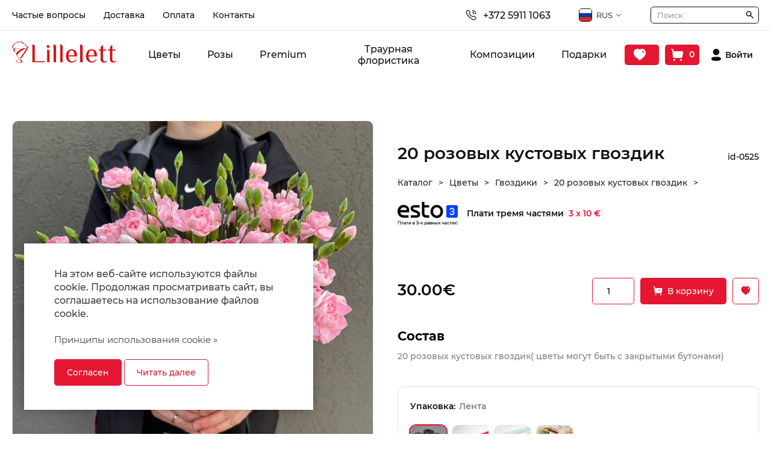

--- FILE ---
content_type: text/html; charset=utf-8
request_url: https://lillelett.ee/ru/product/20-rozovih-kustovih-gvozdik
body_size: 38244
content:
<!DOCTYPE HTML>
<html lang='ru'>
  <head>

<!-- Google Tag Manager -->
<script>(function(w,d,s,l,i){w[l]=w[l]||[];w[l].push({'gtm.start':
new Date().getTime(),event:'gtm.js'});var f=d.getElementsByTagName(s)[0],
j=d.createElement(s),dl=l!='dataLayer'?'&l='+l:'';j.async=true;j.src=
'https://www.googletagmanager.com/gtm.js?id='+i+dl;f.parentNode.insertBefore(j,f);
})(window,document,'script','dataLayer','GTM-NKSMRL7');</script>
<!-- End Google Tag Manager -->

    <base href='https://lillelett.ee'>
    <meta charset="UTF-8">
    <meta name="Powered-by" content="PowerShop CMS">
    <meta name="viewport" content="width=device-width, initial-scale=1.0, minimum-scale=1.0">
    <meta http-equiv="X-UA-Compatible" content="IE=edge"/>
    <meta name="facebook-domain-verification" content="s2ascevnl11eogg9ly57pi4jbjn2je" />
    <meta name="google-site-verification" content="ne3thwtjC0G3VM12uQmQZQ4aV2K6OZqY5uK61vP4tms" />

    <link rel="apple-touch-icon" sizes="180x180" href="/public/images/favicon-180x180.png">
    <link rel="icon" type="image/png" sizes="180x180" href="/public/images/favicon-180x180.png">
    <link rel="icon" type="image/png" sizes="32x32" href="/public/images/favicon-32x32.png">
    <link rel="icon" type="image/png" sizes="16x16" href="/public/images/favicon-16x16.png">
    <link rel="shortcut icon" href="/public/images/favicon.ico">

    <title>20 розовых кустовых гвоздик - Lillelett</title>
    <meta name="description" content="20 розовых кустовых гвоздик - 30&euro; - закажи прямо сейчас!">        
          <link rel="alternate" hreflang="et" href="https://lillelett.ee/et/product/20-roosat-kobarnelki" />
          <link rel="alternate" hreflang="en" href="https://lillelett.ee/en/product/20-pink-carnations" />
    
    
    <script>

	var DOMready = false;
	if (window.addEventListener) { window.addEventListener("DOMContentLoaded", function(){DOMready = true;}, true); }
	else if (window.attachEvent) { window.attachEvent("onload", function(){DOMready = true;}, true); }

	function AddStartUp(f)
		{
		if (DOMready) f();
		else if (window.addEventListener) { window.addEventListener("DOMContentLoaded", function(){DOMready = true; f();}, true); }
		else if (window.attachEvent) { window.attachEvent('onload', function(){DOMready = true; f();}); }
		}

	var LANG = 'ru';
	var PUBLIC_PAGES = 'public/pages';
	var PAGE = 'item';
	var CR = '&euro;';
	var SHOP_SELECT_COLOR = 'Выберите цвет';
	var SHOP_SELECT_SIZE = 'Выберите размер';
	var SERVER_ERROR = 'Извините, сервер временно недоступен...<br> Попробуйте позже.';
	
    </script>

          <style>@charset "UTF-8";*,*::before,*::after {box-sizing:border-box; }ul[class],ol[class] {padding:0; }body,h1,h2,h3,h4,p,ul[class],ol[class],li,figure,figcaption,blockquote,dl,dd {margin:0; }body {min-height:100vh;scroll-behavior:smooth;text-rendering:optimizeSpeed;line-height:1.5; }ul[class],ol[class] {list-style:none; }a:not([class]) {text-decoration-skip-ink:auto; }img {max-width:100%;display:block; }article > * + * {margin-top:1em; }input,button,textarea,select {font:inherit; }@media (prefers-reduced-motion:reduce) {* {animation-duration:0.01ms !important;animation-iteration-count:1 !important;transition-duration:0.01ms !important;scroll-behavior:auto !important; } }* {box-sizing:border-box;margin:0;padding:0;outline:none; }a {text-decoration:none; }ul {list-style:none; }img {max-width:100%;object-fit:cover;object-position:center; }input,textarea {border:none;outline:none; }textarea {min-width:100%;width:100%;max-width:100%;min-height:83px;max-height:145px; }button {cursor:pointer;background:none;border:none;user-select:none;outline:none; }.container {width:100%;max-width:1340px;margin:0 auto;padding-left:20px;padding-right:20px; }@font-face {font-family:'Lora';font-style:italic;font-weight:500;font-display:swap;src:url(https://fonts.gstatic.com/s/lora/v17/0QI8MX1D_JOuMw_hLdO6T2wV9KnW-PgFoqJ2nOeZ.woff2) format('woff2');unicode-range:U+0460-052F, U+1C80-1C88, U+20B4, U+2DE0-2DFF, U+A640-A69F, U+FE2E-FE2F;}@font-face {font-family:'Lora';font-style:italic;font-weight:500;font-display:swap;src:url(https://fonts.gstatic.com/s/lora/v17/0QI8MX1D_JOuMw_hLdO6T2wV9KnW-PgFoqt2nOeZ.woff2) format('woff2');unicode-range:U+0400-045F, U+0490-0491, U+04B0-04B1, U+2116;}@font-face {font-family:'Lora';font-style:italic;font-weight:500;font-display:swap;src:url(https://fonts.gstatic.com/s/lora/v17/0QI8MX1D_JOuMw_hLdO6T2wV9KnW-PgFoqB2nOeZ.woff2) format('woff2');unicode-range:U+0102-0103, U+0110-0111, U+0128-0129, U+0168-0169, U+01A0-01A1, U+01AF-01B0, U+1EA0-1EF9, U+20AB;}@font-face {font-family:'Lora';font-style:italic;font-weight:500;font-display:swap;src:url(https://fonts.gstatic.com/s/lora/v17/0QI8MX1D_JOuMw_hLdO6T2wV9KnW-PgFoqF2nOeZ.woff2) format('woff2');unicode-range:U+0100-024F, U+0259, U+1E00-1EFF, U+2020, U+20A0-20AB, U+20AD-20CF, U+2113, U+2C60-2C7F, U+A720-A7FF;}@font-face {font-family:'Lora';font-style:italic;font-weight:500;font-display:swap;src:url(https://fonts.gstatic.com/s/lora/v17/0QI8MX1D_JOuMw_hLdO6T2wV9KnW-PgFoq92nA.woff2) format('woff2');unicode-range:U+0000-00FF, U+0131, U+0152-0153, U+02BB-02BC, U+02C6, U+02DA, U+02DC, U+2000-206F, U+2074, U+20AC, U+2122, U+2191, U+2193, U+2212, U+2215, U+FEFF, U+FFFD;}@font-face {font-family:'Lora';font-style:normal;font-weight:500;font-display:swap;src:url(https://fonts.gstatic.com/s/lora/v17/0QI6MX1D_JOuGQbT0gvTJPa787wsuxJMkq1umA.woff2) format('woff2');unicode-range:U+0460-052F, U+1C80-1C88, U+20B4, U+2DE0-2DFF, U+A640-A69F, U+FE2E-FE2F;}@font-face {font-family:'Lora';font-style:normal;font-weight:500;font-display:swap;src:url(https://fonts.gstatic.com/s/lora/v17/0QI6MX1D_JOuGQbT0gvTJPa787wsuxJFkq1umA.woff2) format('woff2');unicode-range:U+0400-045F, U+0490-0491, U+04B0-04B1, U+2116;}@font-face {font-family:'Lora';font-style:normal;font-weight:500;font-display:swap;src:url(https://fonts.gstatic.com/s/lora/v17/0QI6MX1D_JOuGQbT0gvTJPa787wsuxJOkq1umA.woff2) format('woff2');unicode-range:U+0102-0103, U+0110-0111, U+0128-0129, U+0168-0169, U+01A0-01A1, U+01AF-01B0, U+1EA0-1EF9, U+20AB;}@font-face {font-family:'Lora';font-style:normal;font-weight:500;font-display:swap;src:url(https://fonts.gstatic.com/s/lora/v17/0QI6MX1D_JOuGQbT0gvTJPa787wsuxJPkq1umA.woff2) format('woff2');unicode-range:U+0100-024F, U+0259, U+1E00-1EFF, U+2020, U+20A0-20AB, U+20AD-20CF, U+2113, U+2C60-2C7F, U+A720-A7FF;}@font-face {font-family:'Lora';font-style:normal;font-weight:500;font-display:swap;src:url(https://fonts.gstatic.com/s/lora/v17/0QI6MX1D_JOuGQbT0gvTJPa787wsuxJBkq0.woff2) format('woff2');unicode-range:U+0000-00FF, U+0131, U+0152-0153, U+02BB-02BC, U+02C6, U+02DA, U+02DC, U+2000-206F, U+2074, U+20AC, U+2122, U+2191, U+2193, U+2212, U+2215, U+FEFF, U+FFFD;}@font-face {font-family:'Montserrat';font-style:normal;font-weight:400;font-display:swap;src:url(https://fonts.gstatic.com/s/montserrat/v15/JTUSjIg1_i6t8kCHKm459WRhyzbi.woff2) format('woff2');unicode-range:U+0460-052F, U+1C80-1C88, U+20B4, U+2DE0-2DFF, U+A640-A69F, U+FE2E-FE2F;}@font-face {font-family:'Montserrat';font-style:normal;font-weight:400;font-display:swap;src:url(https://fonts.gstatic.com/s/montserrat/v15/JTUSjIg1_i6t8kCHKm459W1hyzbi.woff2) format('woff2');unicode-range:U+0400-045F, U+0490-0491, U+04B0-04B1, U+2116;}@font-face {font-family:'Montserrat';font-style:normal;font-weight:400;font-display:swap;src:url(https://fonts.gstatic.com/s/montserrat/v15/JTUSjIg1_i6t8kCHKm459WZhyzbi.woff2) format('woff2');unicode-range:U+0102-0103, U+0110-0111, U+0128-0129, U+0168-0169, U+01A0-01A1, U+01AF-01B0, U+1EA0-1EF9, U+20AB;}@font-face {font-family:'Montserrat';font-style:normal;font-weight:400;font-display:swap;src:url(https://fonts.gstatic.com/s/montserrat/v15/JTUSjIg1_i6t8kCHKm459Wdhyzbi.woff2) format('woff2');unicode-range:U+0100-024F, U+0259, U+1E00-1EFF, U+2020, U+20A0-20AB, U+20AD-20CF, U+2113, U+2C60-2C7F, U+A720-A7FF;}@font-face {font-family:'Montserrat';font-style:normal;font-weight:400;font-display:swap;src:url(https://fonts.gstatic.com/s/montserrat/v15/JTUSjIg1_i6t8kCHKm459Wlhyw.woff2) format('woff2');unicode-range:U+0000-00FF, U+0131, U+0152-0153, U+02BB-02BC, U+02C6, U+02DA, U+02DC, U+2000-206F, U+2074, U+20AC, U+2122, U+2191, U+2193, U+2212, U+2215, U+FEFF, U+FFFD;}@font-face {font-family:'Montserrat';font-style:normal;font-weight:500;font-display:swap;src:url(https://fonts.gstatic.com/s/montserrat/v15/JTURjIg1_i6t8kCHKm45_ZpC3gTD_u50.woff2) format('woff2');unicode-range:U+0460-052F, U+1C80-1C88, U+20B4, U+2DE0-2DFF, U+A640-A69F, U+FE2E-FE2F;}@font-face {font-family:'Montserrat';font-style:normal;font-weight:500;font-display:swap;src:url(https://fonts.gstatic.com/s/montserrat/v15/JTURjIg1_i6t8kCHKm45_ZpC3g3D_u50.woff2) format('woff2');unicode-range:U+0400-045F, U+0490-0491, U+04B0-04B1, U+2116;}@font-face {font-family:'Montserrat';font-style:normal;font-weight:500;font-display:swap;src:url(https://fonts.gstatic.com/s/montserrat/v15/JTURjIg1_i6t8kCHKm45_ZpC3gbD_u50.woff2) format('woff2');unicode-range:U+0102-0103, U+0110-0111, U+0128-0129, U+0168-0169, U+01A0-01A1, U+01AF-01B0, U+1EA0-1EF9, U+20AB;}@font-face {font-family:'Montserrat';font-style:normal;font-weight:500;font-display:swap;src:url(https://fonts.gstatic.com/s/montserrat/v15/JTURjIg1_i6t8kCHKm45_ZpC3gfD_u50.woff2) format('woff2');unicode-range:U+0100-024F, U+0259, U+1E00-1EFF, U+2020, U+20A0-20AB, U+20AD-20CF, U+2113, U+2C60-2C7F, U+A720-A7FF;}@font-face {font-family:'Montserrat';font-style:normal;font-weight:500;font-display:swap;src:url(https://fonts.gstatic.com/s/montserrat/v15/JTURjIg1_i6t8kCHKm45_ZpC3gnD_g.woff2) format('woff2');unicode-range:U+0000-00FF, U+0131, U+0152-0153, U+02BB-02BC, U+02C6, U+02DA, U+02DC, U+2000-206F, U+2074, U+20AC, U+2122, U+2191, U+2193, U+2212, U+2215, U+FEFF, U+FFFD;}@font-face {font-family:'Montserrat';font-style:normal;font-weight:600;font-display:swap;src:url(https://fonts.gstatic.com/s/montserrat/v15/JTURjIg1_i6t8kCHKm45_bZF3gTD_u50.woff2) format('woff2');unicode-range:U+0460-052F, U+1C80-1C88, U+20B4, U+2DE0-2DFF, U+A640-A69F, U+FE2E-FE2F;}@font-face {font-family:'Montserrat';font-style:normal;font-weight:600;font-display:swap;src:url(https://fonts.gstatic.com/s/montserrat/v15/JTURjIg1_i6t8kCHKm45_bZF3g3D_u50.woff2) format('woff2');unicode-range:U+0400-045F, U+0490-0491, U+04B0-04B1, U+2116;}@font-face {font-family:'Montserrat';font-style:normal;font-weight:600;font-display:swap;src:url(https://fonts.gstatic.com/s/montserrat/v15/JTURjIg1_i6t8kCHKm45_bZF3gbD_u50.woff2) format('woff2');unicode-range:U+0102-0103, U+0110-0111, U+0128-0129, U+0168-0169, U+01A0-01A1, U+01AF-01B0, U+1EA0-1EF9, U+20AB;}@font-face {font-family:'Montserrat';font-style:normal;font-weight:600;font-display:swap;src:url(https://fonts.gstatic.com/s/montserrat/v15/JTURjIg1_i6t8kCHKm45_bZF3gfD_u50.woff2) format('woff2');unicode-range:U+0100-024F, U+0259, U+1E00-1EFF, U+2020, U+20A0-20AB, U+20AD-20CF, U+2113, U+2C60-2C7F, U+A720-A7FF;}@font-face {font-family:'Montserrat';font-style:normal;font-weight:600;font-display:swap;src:url(https://fonts.gstatic.com/s/montserrat/v15/JTURjIg1_i6t8kCHKm45_bZF3gnD_g.woff2) format('woff2');unicode-range:U+0000-00FF, U+0131, U+0152-0153, U+02BB-02BC, U+02C6, U+02DA, U+02DC, U+2000-206F, U+2074, U+20AC, U+2122, U+2191, U+2193, U+2212, U+2215, U+FEFF, U+FFFD;}@font-face {font-family:'Montserrat';font-style:normal;font-weight:700;font-display:swap;src:url(https://fonts.gstatic.com/s/montserrat/v15/JTURjIg1_i6t8kCHKm45_dJE3gTD_u50.woff2) format('woff2');unicode-range:U+0460-052F, U+1C80-1C88, U+20B4, U+2DE0-2DFF, U+A640-A69F, U+FE2E-FE2F;}@font-face {font-family:'Montserrat';font-style:normal;font-weight:700;font-display:swap;src:url(https://fonts.gstatic.com/s/montserrat/v15/JTURjIg1_i6t8kCHKm45_dJE3g3D_u50.woff2) format('woff2');unicode-range:U+0400-045F, U+0490-0491, U+04B0-04B1, U+2116;}@font-face {font-family:'Montserrat';font-style:normal;font-weight:700;font-display:swap;src:url(https://fonts.gstatic.com/s/montserrat/v15/JTURjIg1_i6t8kCHKm45_dJE3gbD_u50.woff2) format('woff2');unicode-range:U+0102-0103, U+0110-0111, U+0128-0129, U+0168-0169, U+01A0-01A1, U+01AF-01B0, U+1EA0-1EF9, U+20AB;}@font-face {font-family:'Montserrat';font-style:normal;font-weight:700;font-display:swap;src:url(https://fonts.gstatic.com/s/montserrat/v15/JTURjIg1_i6t8kCHKm45_dJE3gfD_u50.woff2) format('woff2');unicode-range:U+0100-024F, U+0259, U+1E00-1EFF, U+2020, U+20A0-20AB, U+20AD-20CF, U+2113, U+2C60-2C7F, U+A720-A7FF;}@font-face {font-family:'Montserrat';font-style:normal;font-weight:700;font-display:swap;src:url(https://fonts.gstatic.com/s/montserrat/v15/JTURjIg1_i6t8kCHKm45_dJE3gnD_g.woff2) format('woff2');unicode-range:U+0000-00FF, U+0131, U+0152-0153, U+02BB-02BC, U+02C6, U+02DA, U+02DC, U+2000-206F, U+2074, U+20AC, U+2122, U+2191, U+2193, U+2212, U+2215, U+FEFF, U+FFFD;} html * {max-height:1000000px;box-sizing:border-box;-webkit-tap-highlight-color:transparent;} body{background-color:#FFFFFF;font-family:"Montserrat", sans-serif;color:#111111;} body.preload *{transition:none !important;} .container{width:100%;max-width:1340px;min-width:320px;margin:0 auto;padding-left:20px;padding-right:20px;} .hidden{display:none;opacity:0;} a{color:#E51632;} img{width:auto;height:auto;border:none;} main{padding:70px 0;} main h1{margin:0 0 40px 0;font-size:26px;font-weight:600;line-height:1.3;} .icon{width:1em;height:1em;font-size:24px;} .icon--stroke-black path, .icon--stroke-black circle{stroke:#000;} .icon--fill-black path, .icon--fill-black circle{fill:#000;} .icon--stroke-white path, .icon--stroke-white circle{stroke:#fff;} .icon--fill-white path, .icon--fill-white circle{fill:#fff;} .icon--stroke-primary path, .icon--stroke-primary circle{stroke:#c3a098;} .icon--fill-primary path, .icon--fill-primary circle{fill:#c3a098;} .icon--stroke-secondary path, .icon--stroke-secondary circle{ stroke:#7b7dc6;} .icon--fill-secondary path, .icon--fill-secondary circle{fill:#7b7dc6;} .Input{width:100%;padding:15px;background:#fff;border:1px solid #111111;border-radius:5px;font-weight:500;font-size:14px;line-height:1.5;color:#000;appearance:none;-webkit-appearance:none;-moz-appearance:none;} .Input::placeholder{color:#9D9D9D;opacity:1;} .Input:focus{border-color:#E51632;} .Input:-webkit-autofill{box-shadow:0 0 0 30px white inset !important;} .Button{cursor:pointer;outline:none;user-select:none;transition:0.3s;display:inline-flex;align-items:center;justify-content:center;font:inherit;font-size:14px;font-weight:500;line-height:1;text-align:center;padding:14px 20px;border:1px solid;border-radius:5px;appearance:none;-webkit-appearance:none;-moz-appearance:none;} .Button.small{padding:12px 20px;} .Button.circle{padding:0;width:40px;height:40px;border-radius:50%;font-size:20px;} .Button.primary, .Button{background-color:#E51632;border-color:transparent;color:#fff;} .Button.primary:hover, .Button.primary.active, .Button:hover, .Button.active{background-color:#A51632;color:#fff;} .Button.primary.outline, .Button.outline{background-color:#fff;border-color:#E51632;color:#E51632;} .Button.primary.outline:hover, .Button.primary.outline.active, .Button.outline:hover, .Button.outline.active{background-color:#E51632;color:#fff;} .Button.secondary{background-color:#E51632;border-color:transparent;color:#fff;} .Button.secondary:hover, .Button.secondary.active{background-color:#A51632;color:#fff;} .Button.secondary.outline{background-color:#fff;border-color:#E51632;color:#E51632;} .Button.secondary.outline:hover, .Button.secondary.outline.active{background-color:#E51632;color:#fff;} .Button.square{padding:0;width:40px;height:40px;font-size:20px;border-color:#111111 !important;color:#111111;} .Button.square:hover{background-color:#111111 !important;} .Button.square path{stroke:#111111;transition:stroke 0.3s ease;} .Button.square:hover path{stroke:#ffffff;} .Button.square svg{width:8px;} .slick-list, .slick-track{min-width:100%; } .Alert{display:flex;align-items:center;padding:12px;border-radius:10px;background-color:#fff;border:1px solid rgba(0, 0, 0, 0.1);} .Alert__icon{margin-right:12px;display:inline-flex;align-items:center;justify-content:center;} .Alert__icon .icon{font-size:20px;width:1em;height:1em;} .Alert__icon .icon path{stroke:rgba(0, 0, 0, 0.2);} .Alert__title{font-weight:500;font-size:14px;line-height:1.2;color:#000;} .Alert--primary, .Alert{border-color:#E51632;} .Alert--primary .Alert__icon .icon path, .Alert .Alert__icon .icon path{stroke:#E51632;} .Alert--primary .Alert__title, .Alert .Alert__title{color:#E51632;} .Alert--secondary{border-color:#E51632;} .Alert--secondary .Alert__icon .icon path{stroke:#E51632;} .Alert--secondary .Alert__title{color:#E51632;} .Alert--danger{border-color:#E51632;} .Alert--danger .Alert__icon .icon path{stroke:#E51632;} .Alert--danger .Alert__title{color:#E51632;} .Alert--warning{border-color:#E2D774;} .Alert--warning .Alert__icon .icon path{stroke:#E2D774;} .Alert--warning .Alert__title{color:#E2D774;} .Alert--success{border-color:#6AC360;} .Alert--success .Alert__icon .icon path{stroke:#6AC360;} .Alert--success .Alert__title{color:#6AC360;} .Breadcrumb{display:inline-flex;justify-content:flex-start;align-items:center;flex-wrap:wrap;margin:-5px 0;} .Breadcrumb__item{font-weight:500;font-size:14px;line-height:1.2;color:#242424;} .Breadcrumb__item:hover:not(:last-child){color:#808080;text-decoration:underline;} .Breadcrumb__item:not(:last-child){margin-right:10px;} .Breadcrumb__item:not(:last-child)::after{margin-left:10px;content:'>';} .Pagination{display:inline-flex;align-items:center;margin:-5px -15px;font-size:16px;} .Pagination__item-button{margin:.3em 1em;} .Pagination__item-number{padding:.625em;display:inline-flex;align-items:center;justify-content:center;text-align:center;font:inherit;font-weight:500;color:#000000;} .Pagination__item-number.active, .Pagination__item-number:hover:not(span){color:#E51632;} input[type=checkbox]{display:none;} input[type=checkbox] + label{position:relative;display:inline-block;padding:4px;padding-left:24px;font-size:14px;font-weight:500;color:#000;user-select:none;cursor:pointer;} input[type=checkbox] + label:before{content:"";position:absolute;top:5px;left:0px;display:inline-block;width:17px;height:17px;border-radius:3px;border:2px solid rgba(0, 0, 0, 0.3);} input[type=checkbox]:checked + label{font-weight:600;} input[type=checkbox]:checked + label:before{background:url("/public/images/checked.svg") 2px 2px no-repeat #E51632;background-size:9px auto;border-color:#E51632;}@media screen and (max-width:768px) { main{padding:35px 0;} main h1{margin:0 0 20px 0;font-size:20px;} .Input{padding:13px 15px;font-size:16px;} }@media screen and (max-width:400px) { main{padding-top:25px;padding-bottom:0;} .container{padding-left:14px;padding-right:14px;} } .lightbox-bg{position:fixed;width:100%;height:100%;top:0px;left:0px;background-color:#202020;z-index:900;opacity:0;-webkit-transition:opacity 0.2s ease;-moz-transition:opacity 0.2s ease;-o-transition:opacity 0.2s ease;transition:opacity 0.2s ease;} .lightbox-bg.opened{opacity:0.8;} .lightbox{position:fixed;width:100%;height:100%;top:0px;left:0px;z-index:910;opacity:0;-webkit-transition:all 0.15s ease;-moz-transition:all 0.15s ease;-o-transition:all 0.15s ease;transition:all 0.15s ease;-webkit-transform:translate(0, 50px);-moz-transform:translate(0, 50px);-o-transform:translate(0, 50px);transform:translate(0, 50px);} .lightbox.opened{opacity:1;-webkit-transform:translate(0, 0);-moz-transform:translate(0, 0);-o-transform:translate(0, 0);transform:translate(0, 0);} .lightbox .photo{position:absolute;top:0px; left:0px; right:0px; bottom:0px;overflow:hidden;z-index:20;-webkit-transition:all 150ms ease 150ms;-moz-transition:all 150ms ease 150ms;-o-transition:all 150ms ease 150ms;transition:all 150ms ease 150ms;opacity:0;-webkit-transform:scale(0.5);-moz-transform:scale(0.5);-o-transform:scale(0.5);transform:scale(0.5);} .lightbox.opened .photo{opacity:1;-webkit-transform:scale(1);-moz-transform:scale(1);-o-transform:scale(1);transform:scale(1);} .lightbox .photo img{display:inline-block;position:absolute;top:0; left:0; right:0; bottom:0;margin:auto;max-width:100%;max-height:100%;-webkit-transition:opacity 0.2s ease;-moz-transition:opacity 0.2s ease;-o-transition:opacity 0.2s ease;transition:opacity 0.2s ease;} .lightbox .photo .animation{position:absolute;top:0px; left:0px; right:0px; bottom:0px;background:url('/modules/LIGHTBOX2/images/loading.gif') center center no-repeat;background-size:100px auto;opacity:0;-webkit-transition:opacity 0.3s ease;-moz-transition:opacity 0.3s ease;-o-transition:opacity 0.3s ease;transition:opacity 0.3s ease;} .lightbox .photo.loading .animation{opacity:1;} .lightbox .photo.loading img{opacity:0;} .lightbox .close-btn{position:absolute;top:15px;right:20px;height:50px;width:50px;cursor:pointer;z-index:30;} .lightbox .close-btn span{display:block;width:100%;height:100%;background:url('/modules/LIGHTBOX2/images/close-btn.png') center center no-repeat;background-size:50% auto;cursor:pointer;opacity:0.6;-webkit-transition:opacity 0.2s linear;-moz-transition:opacity 0.2s linear;-o-transition:opacity 0.2s linear;transition:opacity 0.2s linear;} .lightbox .close-btn:hover span{opacity:1;} .lightbox .btn{position:absolute;top:50%;height:50px;margin-top:-25px;width:50px;background-color:#222222;cursor:pointer;z-index:30;} .lightbox .btn.back{left:15px;} .lightbox .btn.next{right:15px;} .lightbox .btn span{display:block;width:100%;height:100%;background-position:center center;background-repeat:no-repeat;cursor:pointer;opacity:0.6;-webkit-transition:opacity 0.2s linear;-moz-transition:opacity 0.2s linear;-o-transition:opacity 0.2s linear;transition:opacity 0.2s linear;} .lightbox .btn.back span{background-image:url('/modules/LIGHTBOX2/images/back-btn.png');} .lightbox .btn.next span{background-image:url('/modules/LIGHTBOX2/images/next-btn.png');} .lightbox .btn:hover span{opacity:1;} .lightbox .btn.back:active{-webkit-transform:translate(-2px,1px);-moz-transform:translate(-2px,1px);-o-transform:translate(-2px,1px);transform:translate(-2px,1px);} .lightbox .btn.next:active{-webkit-transform:translate(2px,1px);-moz-transform:translate(2px,1px);-o-transform:translate(2px,1px);transform:translate(2px,1px);} .lightbox .bottom{position:absolute;left:0; right:0; bottom:0;padding:15px 100px;min-height:20px;background-color:RGBA(0,0,0, 0.7);font-size:16px;color:#ffffff;text-align:center;z-index:30;} .lightbox .bottom .text h3{margin:0;font-size:16px;font-weight:bold;color:#ffffff;} .lightbox .bottom .text div{margin-top:10px;font-size:14px;color:#ffffff;} .lightbox .bottom .photo-count{position:absolute;bottom:0px;right:30px;padding:15px 0;font-size:16px;color:#eeeeee;}@media (max-width:600px){ .lightbox .close-btn{position:absolute;top:0px;right:0px;} .lightbox .close-btn span{background-size:40% auto;} .lightbox .btn{background:none;} .lightbox .btn.back{left:0px;} .lightbox .btn.next{right:0px;} .lightbox .bottom{padding:10px 60px 10px 20px;min-height:15px;text-align:left;} .lightbox .bottom .text h3{font-size:14px;} .lightbox .bottom .text div{margin-top:6px;font-size:13px;} .lightbox .bottom .photo-count{right:10px;padding:10px 0;font-size:14px;} } #modal-alert-bg{position:fixed;width:100%;height:100%;top:0px; left:0px;background-color:RGBA(200,200,200, 0.8);z-index:1000;} #modal-alert{position:absolute;top:50%;left:0; right:0;margin:auto;transform:translate(0, -50%);width:90%;max-width:420px;min-height:170px;padding:35px 40px 80px 35px;box-sizing:border-box;background-color:#ffffff;border-radius:8px;z-index:1001;font-size:16px;font-weight:300;} #modal-alert .close-btn{position:absolute;display:inline-block;top:5px;right:5px;width:40px;height:40px;background:url('/modules/ALERT/alert/images/close.png') center center no-repeat;cursor:pointer;} #modal-alert .close-btn:hover{opacity:0.5;} #modal-alert .icon{display:none;position:absolute;top:50px;left:20px;width:70px;height:70px;background-repeat:no-repeat;background-size:100% auto;z-index:1002;} #modal-alert .title{margin-bottom:8px;font-size:18px;font-weight:bold;color:#000000;text-align:center;} #modal-alert .text{font-size:15px;text-align:center;line-height:1.6;} #modal-alert .text:first-letter{text-transform:uppercase;} #modal-alert .text div{margin:10px 0;} #modal-alert .text strong{text-transform:uppercase;} #modal-alert .text a{font-weight:600;color:#000000;text-decoration:none;} #modal-alert .text a:hover{color:#777777;text-decoration:underline;} #modal-alert .text input[type=text]{max-width:350px;padding:5px;border:1px solid #cccccc;border-radius:2px;font-size:18px;} #modal-alert .bottom{} #modal-alert .bottom .Button{position:absolute;bottom:15px;right:15px;padding:10px 10px;min-width:70px;} #modal-alert.info{padding-left:100px;} #modal-alert.info .icon{display:block;background-image:url('/modules/ALERT/alert/images/info.png');} #modal-alert.info .title{color:#606060;} #modal-alert.warning{max-width:470px;padding-left:100px;outline:4px solid transparent;-webkit-animation:WARNING 300ms 2;-moz-animation: WARNING 300ms 2;-o-animation: WARNING 300ms 2;animation:WARNING 300ms 2;} #modal-alert.warning .icon{display:block;background-image:url('/modules/ALERT/alert/images/warning.png');} #modal-alert.warning .title{color:#000000;} #modal-alert.error{max-width:470px;padding-left:100px;outline:4px solid transparent;-webkit-animation:ERROR 300ms 2;-moz-animation: ERROR 300ms 2;-o-animation: ERROR 300ms 2;animation:ERROR 300ms 2;} #modal-alert.error .icon{display:block;background-image:url('/modules/ALERT/alert/images/error.png');} #modal-alert.error .title{color:#ff0000;} @-webkit-keyframes ERROR{0% { outline-color:transparent; }50%{ outline-color:#ff4444; }100% { outline-color:transparent; }} @-moz-keyframes ERROR{0% { outline-color:transparent; }50%{ outline-color:#ff4444; }100% { outline-color:transparent; }} @-o-keyframes ERROR{0% { outline-color:transparent; }50%{ outline-color:#ff4444; }100% { outline-color:transparent; }} @keyframes ERROR{0% { outline-color:transparent; }50%{ outline-color:#ff4444; }100% { outline-color:transparent; }} @-webkit-keyframes WARNING{0% { outline-color:transparent; }50%{ outline-color:#ffbb44; }100% { outline-color:transparent; }} @-moz-keyframes WARNING{0% { outline-color:transparent; }50%{ outline-color:#ffbb44; }100% { outline-color:transparent; }} @-o-keyframes WARNING{0% { outline-color:transparent; }50%{ outline-color:#ffbb44; }100% { outline-color:transparent; }} @keyframes WARNING{0% { outline-color:transparent; }50%{ outline-color:#ffbb44; }100% { outline-color:transparent; }} #top-alert{display:none;position:fixed;top:10px;right:10px;width:270px;max-width:90%;min-height:60px;padding:20px 20px 20px 70px;box-sizing:border-box;background-color:#ffffff;border:1px solid #E51632;border-radius:8px;z-index:1001;opacity:0;transform:translate(0, -30px);transition:all 0.3s ease;} #top-alert.show{opacity:1;transform:translate(0,0);} #top-alert .close-btn{position:absolute;top:0px;right:0px;width:30px;height:30px;background:url('/modules/ALERT/alert/images/close.jpg') center center no-repeat;cursor:pointer;} #top-alert .icon{position:absolute;margin-top:-16px;top:50%;left:18px;width:32px;height:32px;} #top-alert .text{font-size:14px;font-weight:500;text-align:left;line-height:20px;} #top-alert .text a{color:#E51632;} #top-alert .text a:hover{text-decoration:underline;} .Tabs__panel{position:relative;} .Tabs__container{margin-top:40px;} .Tabs__container-item{display:none;} .Tabs__container-item.active{display:block;} .TabsPanel{display:flex;flex-wrap:wrap;width:calc(100% + 10px);margin:-5px;} .TabsPanel__item{margin:5px;font-weight:500;} .ProductsCardContainer{display:grid;grid-template-columns:repeat(4, 1fr);grid-gap:20px;align-items:stretch;} .ProductsCardContainer--3{grid-template-columns:repeat(3, 1fr);} .ProductCard{position:relative;display:flex;flex-direction:column;justify-content:space-between;background:#fff;border:1px solid rgba(0, 0, 0, 0.1);border-radius:10px;overflow:hidden;} .ProductCard__topPanel{position:absolute;z-index:2;top:0;left:0;right:0;width:100%;padding:20px;display:flex;align-items:flex-start;justify-content:space-between;} .ProductCard__sale{margin-right:auto;font-size:13px;padding:3px 5px;border-radius:3px;background-color:#E51632;display:inline-flex;align-items:center;justify-content:center;font-weight:600;line-height:1;color:#fff;} .ProductCard__wishlistButton{margin-left:auto;font-size:22px;} .ProductCard__wishlistButton .icon{font-size:inherit;} .ProductCard__wishlistButton:hover path{stroke:#E27474;} .ProductCard__wishlistButton.active path{fill:#E27474;} .ProductCard__img {display:block;} .ProductCard__img-wrapper{position:relative;display:block;width:100%;border-radius:5px 5px 0 0;overflow:hidden;} .ProductCard__img-wrapper img{width:100%;pointer-events:none;opacity:1;transition:opacity 1s ease 0.05s;} .ProductCard__img-wrapper img.lazy{opacity:0;} .ProductCard__title{display:inline-flex;flex-shrink:0;flex-grow:0;transition:0.6s;padding:15px 10px 5px 10px;} .ProductCard__title-productName{font-style:normal;font-size:14px;font-weight:500;line-height:110%;color:#111111;} .ProductCard__title-price{margin-left:20px;flex-shrink:0;} .ProductCard__esto{padding:5px 10px;font-size:13px;color:#111111;} .ProductCard__esto span{display:inline-block;font-weight:500;color:#E51632;} .ProductCard__buy-panel{display:flex;align-items:center;justify-content:space-between;padding:10px;} .ProductCard__buy-panel-price{width:100%;font-weight:500;font-size:16px;line-height:110%;} .ProductCard__delivery{font-size:12px;font-weight:500;} .ProductCard__buy-panel-button{margin-left:20px;padding:6px 10px;font-size:12px;flex-shrink:0;} .ProductCard__buy-panel-button svg{margin-right:6px;} .ProductCard__buy-panel-button:hover path{transition:fill 0.2s ease;} .ProductCard__buy-panel-button:hover path{fill:#ffffff;} .ProductCard:hover .ProductCard__buy-panel{} .ProductCard--white-bg .ProductCard__img-wrapper img{object-fit:contain;background-color:#fff;} .ProductCardPrice{display:inline-flex;align-items:flex-end;flex-wrap:wrap;} .ProductCardPrice__new-price{font-size:16px;font-weight:500;line-height:110%;color:#E51632;} .ProductCardPrice__old-price{margin-left:6px;font-weight:500;font-size:14px;line-height:1;text-align:right;text-decoration-line:line-through;color:rgba(0, 0, 0, 0.3);} .ProductCard--category .ProductCard__title{padding:20px 10px;justify-content:center;} .ProductCard--category:hover .ProductCard__title-productName{color:#E51632;} .ProductCard__not-in-stock{font-size:14px;font-weight:500;color:#777;}@media screen and (max-width:1200px) { .ProductCard__buy-panel-button{width:28px;padding:6px;text-align:center;} .ProductCard__buy-panel-button span{display:none;} .ProductCard__buy-panel-button svg{margin:0;} .ProductCardPrice__new-price{font-size:14px;} }@media screen and (max-width:980px) { .ProductsCardContainer{grid-template-columns:repeat(3, 1fr);} .ProductsCardContainer--3{grid-template-columns:repeat(2, 1fr);} .ProductCard__title-price{margin:10px 0 0 0;} .ProductCardPrice__new-price{font-size:16px;} }@media screen and (max-width:800px) { .ProductsCardContainer--3{grid-template-columns:repeat(3, 1fr);} }@media screen and (max-width:768px) { .Tabs{margin-top:80px;} .Tabs__container{margin-top:20px;} .ProductsCardContainer{grid-gap:10px;} .ProductCard__topPanel{padding:15px;} .Page__title{margin-top:60px;} }@media screen and (max-width:600px){ .ProductsCardContainer{grid-template-columns:repeat(2, 1fr);} .ProductCard__wishlistButton{font-size:22px;} }@media screen and (max-width:500px) { .Page__title{font-size:22px;} .ProductCard--category .ProductCard__title{padding:12px 5px;} }@media screen and (max-width:420px) { .ProductCard__topPanel{padding:10px;} .ProductCard__sale{font-size:12px;padding:.2em .3em .1em;} .ProductCard__wishlistButton{font-size:18px;} .ProductCard__title{padding:10px 5px;} .ProductCard__title-productName{display:block;width:100%;font-size:13px;text-align:center;} .ProductCard__esto{padding:5px;font-size:12px;} .ProductCard__delivery{font-size:10px;} .ProductCard__title-price{margin-top:8px;font-size:14px;font-weight:600 !important;} .ProductCard__buy-panel, .ProductCard__buy-panel div{padding-top:0;text-align:center;justify-content:center;} .ProductCard__buy-panel-button{display:none;} } .ProductInfo__title-title{margin:0;} .PageProduct__products{margin-top:80px;} .ProductPageGrid{display:grid;grid-template-columns:1fr 1fr;grid-template-areas:"slider info" "description info";grid-column-gap:40px;} .ProductPageGrid__slider{grid-area:slider; } .ProductPageGrid__description{grid-area:description;} .ProductPageGrid__info{grid-area:info;} .ProductSlider{position:relative;} .ProductSlider__img{width:100%;height:0;padding-bottom:100%;background:#fff;border:1px solid rgba(0, 0, 0, 0.1);border-radius:10px;overflow:hidden;position:relative;} .ProductSlider__img-wrapper{position:absolute;top:0;left:0;width:100%;height:100%;transition:opacity 0.3s cubic-bezier(0.42, 0, 0.34, 1.01);opacity:0;z-index:1;} .ProductSlider__img-wrapper img{width:100%;height:100%;object-fit:cover;} .ProductSlider__img-wrapper.active{z-index:2;opacity:1;}.ProductSlider__nav{margin-top:10px;} .ProductSliderNav{display:flex;flex-wrap:wrap;justify-content:center;margin:-5px;} .ProductSliderNav__item{margin:5px;} .ProductSliderNav__img{font-size:60px;width:1em;height:1em;box-shadow:0 0 0 1px rgba(0, 0, 0, 0.1);border-radius:10px;overflow:hidden;transition:0.3s;cursor:pointer;} .ProductSliderNav__img img{width:100%;height:100%;} .ProductSliderNav__img:hover, .ProductSliderNav__img.active{box-shadow:0 0 0 2px #E51632;} .ProductSliderNav__alert{flex-grow:1;} .ProductDescription{margin-top:80px;} .ProductDescription__title{margin-bottom:15px;font-size:16px;font-weight:600;line-height:1;} .ProductDescription__subtitle{font-weight:500;font-size:14px;line-height:1.5;color:rgba(0, 0, 0, 0.7);} .ProductDescription__main-text{font-weight:500;font-size:14px;line-height:1.5;color:#9D9D9D;} .ProductDescription__main-text h2, .ProductDescription__main-text h3{margin:20px 0 10px 0;font-size:16px;font-weight:600;color:#111111;} .ProductInfo{padding-top:40px;} .ProductInfo__title{width:100%;display:inline-flex;align-items:flex-end;justify-content:space-between;} .ProductInfo__title-title{font-size:28px;font-weight:600;line-height:1;} .ProductInfo__title-id{white-space:nowrap;margin-left:20px;font-weight:500;font-size:14px;line-height:1.2;text-align:right;color:#000;} .ProductInfo__breadcrumb{margin-top:20px;} .ProductInfo__buy{margin-top:80px;} .ProductInfo__text{display:none;margin-top:20px;} .ProductInfo__text textarea{min-height:50px;resize:vertical;} .ProductInfo__text textarea.not-valid{border-color:#E51632;} .ProductInfo__item{margin-top:40px;} .ProductInfo__item-title{font-weight:600;font-size:14px;line-height:1.2;color:#000;} .ProductInfo__item-subtitle{margin-top:12px;font-weight:500;font-size:14px;line-height:1.4;color:rgba(0, 0, 0, 0.5);} .ProductInfo__item-subtitle a{text-decoration:underline;color:#E51632;} .ProductInfo__item-subtitle-item{display:none;} .ProductInfo__item-subtitle-item.active{display:block;} .ProductInfo__esto{margin-top:20px;} .ProductInfo__esto a{display:inline-flex;align-items:center;font-size:14px;font-weight:600;color:#111111;} .ProductInfo__esto img{margin-right:15px;width:100px;} .ProductInfo__esto span{display:inline-block;color:#E51632;} .ProductBuyPanel{margin:-5px -10px;display:flex;align-items:center;justify-content:flex-start;flex-wrap:wrap;} .ProductBuyPanel__item{margin:5px 10px;} .ProductBuyPanel__price{margin-right:auto;padding-right:20px;} .ProductBuyPanel__buy{display:inline-flex;} .ProductBuyPanel__buy-input{padding:0;width:70px;height:44px;text-align:center;border-color:#E51632;} .ProductBuyPanel__buy-button{margin:0 10px;height:44px;padding:10px 20px;} .ProductBuyPanel__buy-button svg{margin-right:8px;} .ProductBuyPanel__wishlist-button{margin-left:auto;padding:0;width:44px;height:44px;} .ProductBuyPanel__wishlist-button:hover path{fill:#ffffff;} .ProductBuyPanelFull__price{display:flex;align-items:center;justify-content:space-between;} .ProductBuyPanelFull__price-apiece{font-weight:500;font-size:18px;line-height:.8;color:#000;} .ProductBuyPanelFull__price-apiece span{font-size:.777778em;color:rgba(0, 0, 0, 0.3);} .ProductBuyPanelFull__buy{margin-top:20px;display:flex;align-items:center;} .ProductBuyPanelFull__buy-range{flex-grow:1;display:flex;align-items:center;} .ProductBuyPanelFull__buy-buttons{margin-left:10px;display:inline-flex;} .ProductBuyPanelFull__buy-buttons .Input{width:70px;padding:0;text-align:center;} .ProductPrice{display:inline-grid;grid-auto-flow:column;align-items:flex-end;grid-gap:10px;font-size:26px;} .ProductPrice__oldPrice{font-weight:500;font-size:16px;line-height:1;text-decoration-line:line-through;color:rgba(0, 0, 0, 0.3);} .ProductPrice__sale{font-weight:600;font-size:16px;line-height:1;color:#E51632;} .ProductPrice__newPrice{font-weight:600;font-size:1em;line-height:1;color:#000;} .ProductMiniTabs {padding:20px;border:1px solid rgba(0, 0, 0, 0.1);border-radius:10px;background:#fff;} .ProductMiniTabs__selected{font-weight:600;font-size:14px;line-height:80%;display:inline-flex;align-items:center;} .ProductMiniTabs__selected-title{margin-right:6px;} .ProductMiniTabs__selected-value{color:rgba(0, 0, 0, 0.5);display:none;} .ProductMiniTabs__selected-value.active{display:inherit;} .ProductMiniTabs__buttons{margin:15px -5px -5px;display:flex;align-items:center;flex-wrap:wrap;} .ProductMiniTabs__buttons-item{margin:5px;flex-grow:1;} .ProductMiniTabs__content{margin-top:15px;} .ProductMiniTabs__content-item{font-weight:500;font-size:14px;line-height:1.4;color:rgba(0, 0, 0, 0.5);display:none;} .ProductMiniTabs__content-item.active{display:block;} .ProductMiniTabs--package .ProductMiniTabs__buttons-item{flex-grow:0 !important;} .ProductMiniTabsItem{position:relative;font-size:60px;width:1em;height:1em;border-radius:10px;overflow:hidden;box-shadow:0 0 0 1px rgba(0, 0, 0, 0.1);transition:0.3s;cursor:pointer;} .ProductMiniTabsItem__icon{position:absolute;z-index:2;top:0;left:0;display:inline-flex;width:100%;height:100%;align-items:center;justify-content:center;background:rgba(0, 0, 0, 0.4);opacity:0;transition:0.3s;} .ProductMiniTabsItem__icon .icon{opacity:0;transition:0.3s;} .ProductMiniTabsItem__icon .icon path{fill:#fff;} .ProductMiniTabsItem__img{position:relative;z-index:1;width:100%;height:100%;} .ProductMiniTabsItem.active, .ProductMiniTabsItem:hover{box-shadow:0 0 0 2px #E51632;} .ProductMiniTabsItem.active .ProductMiniTabsItem__icon, .ProductMiniTabsItem.active .ProductMiniTabsItem__icon .icon{opacity:1;} .ItemInfo{margin:40px 0px;padding:0 10px;width:100%;border:1px solid #DBDBDB;border-radius:10px;} .ItemInfo__item{padding:12px 0;border-top:1px solid #DBDBDB;} .ItemInfo__item:first-child{border:none;} .ItemInfo__item-icon{display:inline-block;margin-right:10px;width:26px;height:26px;background-size:100% auto !important;} .ItemInfo__item.item-1 .ItemInfo__item-icon{background:url('/public/pages/item/images/bouquet.png') 0 0 no-repeat;} .ItemInfo__item.item-2 .ItemInfo__item-icon{background:url('/public/pages/item/images/payment.png') 0 0 no-repeat;} .ItemInfo__item.item-3 .ItemInfo__item-icon{background:url('/public/pages/item/images/delivery.png') 0 0 no-repeat;} .ItemInfo__item.item-4 .ItemInfo__item-icon{background:url('/public/pages/item/images/contact.svg') center center no-repeat;background-size:24px auto !important;} .ItemInfo__item-title{position:relative;display:flex;align-items:center;padding:5px 0;font-size:14px;font-weight:500;color:#000000;cursor:pointer;user-select:none;} .ItemInfo__item-arrow{margin-left:auto;padding:0 4px;transition:transform 0.3s ease;} .ItemInfo__item-text{max-height:0;overflow:hidden;padding-left:34px;font-size:14px;font-weight:500;color:#9D9D9D;transition:all 0.3s ease;} .ItemInfo__item-text .inner{padding:6px 0 12px 0;} .ItemInfo__item-text a{color:#E51632;} .ItemInfo__item-text a:hover{text-decoration:underline;} .ItemInfo__item.active .ItemInfo__item-arrow{transform:rotate(180deg);} .RecommendedProducts__slider-dots{display:none !important;} .slider-wrap{width:100%;} .slider{width:100%;height:2px;background-color:#E51632;border-radius:4px;outline:none;opacity:0.8;transition:opacity .2s;-webkit-appearance:none;-moz-appearance:none;appearance:none;} .slider:hover{opacity:1;} .slider::-webkit-slider-thumb{width:14px;height:14px;background-color:#E51632;border-radius:50%;cursor:pointer;-webkit-appearance:none;appearance:none;} .slider::-moz-range-thumb{width:14px;height:14px;background-color:#E51632;border-radius:50%;cursor:pointer;-moz-appearance:none;appearance:none;} .About{margin:60px auto;} .About__title{margin:0 0 60px 0;font-size:26px;font-weight:600;color:#242424;text-align:center;} .About__items{display:flex;margin:0 auto;max-width:1020px;justify-content:space-between;align-items:flex-start;} .About__item{flex:0 0 24%;max-width:220px;text-align:center;} .About__item-icon{margin:0 auto;display:flex;width:90px;height:90px;background:#FFF8FA;border:1px solid #E51632;border-radius:50%;justify-content:center;align-items:center;} .About__item-icon img{display:block;width:46px;} .About__item-title{margin-top:20px;font-size:18px;font-weight:600;color:#242424;line-height:1.2;} .About__item-text{margin-top:8px;font-size:14px;font-weight:500;color:#9D9D9D;line-height:1.2;} .RecommendedProducts .slick-track{display:flex;align-items:stretch;}.RecommendedProducts__slider-item{display:flex;align-self:stretch;height:unset !important;} .ProductsCardContainer__item{height:100%;}@media screen and (max-width:1200px) { .ProductInfo{padding-top:0;} .ProductInfo__title{align-items:flex-start;flex-direction:column;} .ProductInfo__title-id{margin:15px 0 0 0;} .ProductBuyPanelFull__buy{flex-wrap:wrap;justify-content:flex-end;} .ProductBuyPanelFull__buy-range{width:100%;} .ProductBuyPanelFull__buy-buttons{margin-top:20px;margin-left:0;} .About{margin:40px auto;} .About__title{margin-bottom:40px;font-size:22px;} .About__item{max-width:175px;} .About__item-title{font-size:16px;} }@media screen and (max-width:980px) { .ProductInfo__title-title{font-size:24px;} .ProductInfo__buy{margin-top:60px;} .ProductInfo__breadcrumb{display:none;} .ProductPrice{font-size:22px;} .ProductDescription{margin-top:60px;} .ProductDescription__main-text{font-size:14px;} }@media screen and (max-width:768px) { .ProductPageGrid{grid-template-columns:1fr;grid-template-columns:repeat(3, auto);grid-template-areas:'slider' 'info' 'description';grid-gap:60px 0;} .ProductInfo__item{margin-top:30px;} .ProductDescription{margin-top:0;} .ProductInfo__buy{margin-top:45px;} .ProductMiniTabs{padding:20px 8px 10px 8px;} .ItemInfo{margin:20px 0 0 0;} .About{margin:20px auto;} .About__title{margin-bottom:20px;font-size:18px;} .About__items{flex-wrap:wrap;max-width:450px;} .About__item{flex:0 0 46%;margin:10px 0;} .About__item-title{font-size:14px;} .About__item-text{font-size:12px;} }@media screen and (max-width:600px) { .ProductBuyPanel__buy{display:flex;flex-grow:1;} .ProductInfo__text textarea{padding:10px 12px;min-height:90px;} }@media screen and (max-width:400px) { .ProductInfo__title-title{font-size:20px;} .ProductPageGrid{grid-gap:40px 0;} .ProductInfo__buy{margin-top:30px;} .ProductBuyPanel__buy-button{margin:0 5px;} .ItemInfo__item-text{padding-left:5px;} .ProductInfo__text textarea{min-height:118px;} .ProductInfo__esto a{font-size:13px;} .About{padding:0 10px;} .About__item-icon{width:60px;height:60px;} .About__item-icon img{width:30px;} }.slick-slider {position:relative;display:block;box-sizing:border-box;-webkit-touch-callout:none;-webkit-user-select:none;-khtml-user-select:none;-moz-user-select:none;-ms-user-select:none;user-select:none;-ms-touch-action:pan-y;touch-action:pan-y;-webkit-tap-highlight-color:transparent; }.slick-list {position:relative;overflow:hidden;display:block;margin:0;padding:0; }.slick-list:focus {outline:none; }.slick-list.dragging {cursor:pointer; }.slick-slider .slick-track,.slick-slider .slick-list {-webkit-transform:translate3d(0, 0, 0);-moz-transform:translate3d(0, 0, 0);-ms-transform:translate3d(0, 0, 0);-o-transform:translate3d(0, 0, 0);transform:translate3d(0, 0, 0); }.slick-track {position:relative;left:0;top:0;display:block;margin-left:auto;margin-right:auto; }.slick-track:before, .slick-track:after {content:"";display:table; }.slick-track:after {clear:both; }.slick-loading .slick-track { opacity:0; }.slick-slide {float:left;height:100%;min-height:1px;display:none; }[dir="rtl"] .slick-slide {float:right; }.slick-slide img {display:block; }.slick-slide.slick-loading img {display:none; }.slick-slide.dragging img {pointer-events:none; }.slick-initialized .slick-slide {display:block; }.slick-loading .slick-slide { opacity:0;}.slick-vertical .slick-slide {display:block;height:auto;border:1px solid transparent; }.slick-arrow.slick-hidden {display:none; } .RecommendedProducts{margin-top:80px;} .RecommendedProducts__container{position:relative;width:100%;} .RecommendedProducts__container-item{margin-bottom:50px;width:100%;} .RecommendedProducts__container-item:last-child{margin-bottom:0 !important;} .RecommendedProducts__container-item:last-child{top:0;position:relative;} .RecommendedProducts__slider{margin:0 -10px;display:flex;flex-wrap:wrap;justify-content:center;} .RecommendedProducts__slider-item{margin:0 10px;} .RecommendedProducts__title{margin-bottom:20px;font-size:26px;font-weight:600;color:#242424;} .Button.square{width:60px;height:60px;margin-top:-40px;} .Button.square svg{width:12px;} .Button.square.btn-prev{position:absolute;left:-20px;top:50%;z-index:50;} .Button.square.btn-next{position:absolute;right:-20px;top:50%;z-index:50;} .RecommendedProducts__slider-dots{order:3;margin-top:20px !important;display:inline-flex;align-items:center;} .RecommendedProducts__slider-dots button{display:none;} .RecommendedProducts__slider-dots li{position:relative;font-size:14px;width:1em;height:1em;margin:0 5px;background:#fff;border:1px solid #E51632;border-radius:50%;transition:.3s;cursor:pointer;} .RecommendedProducts__slider-dots li::before{content:'';position:absolute;top:50%;left:50%;transform:translate(-50%, -50%);transition:.3s;opacity:0;width:.5em;height:.5em;border-radius:50%;background-color:#E51632;} .RecommendedProducts__slider-dots li.slick-active::before{opacity:1;} .RecommendedProducts__slider-dots li:hover{transform:scale(1.3);}@media (max-width:1400px){ .Button.square{width:40px;height:40px;margin-top:-30px;} .Button.square svg{width:8px;} .Button.square.btn-prev{left:-5px;} .Button.square.btn-next{right:-5px;} }@media (max-width:768px){ .RecommendedProducts{margin-top:60px;} .RecommendedProducts__container-item{margin-bottom:40px;} .RecommendedProducts__title{margin-bottom:16px;font-size:22px;} .RecommendedProducts__slider{margin:0 -5px;} .RecommendedProducts__slider-item{margin:0 5px;} .RecommendedProducts__slider-dots{margin-top:15px !important;} }@media (max-width:400px){ .RecommendedProducts{margin-top:40px;} .RecommendedProducts__container-item{margin-bottom:30px;} .RecommendedProducts__title{margin-bottom:12px;font-size:18px;} } #cart-window-bg{display:none;position:fixed;top:0; left:0; right:0; bottom:0;background-color:RGBA(200,200,200, 0.8);overflow-y:scroll; -webkit-overflow-scrolling:touch;zoom:1;z-index:1005;opacity:0;-webkit-transition:opacity 0.3s ease-in;-moz-transition:opacity 0.3s ease-in;-o-transition:opacity 0.3s ease-in;transition:opacity 0.3s ease-in;} #cart-window{position:relative;margin:100px auto;padding:40px 50px;box-sizing:border-box;border-radius:8px;width:80%;max-width:650px;background-color:#ffffff;color:#404040;opacity:0;transform:translate(0, -40px);transition:opacity 0.3s ease, transform 0.4s ease;} #cart-window.show{opacity:1;transform:translate(0, 0);} #cart-window .close-btn{position:absolute;top:12px;right:12px;width:32px;height:32px;background:url('/public/pages/cart/window/images/btn-close.png') center center no-repeat;border-radius:50%;transition:background-color 0.3s ease;cursor:pointer;} #cart-window .close-btn:hover{opacity:0.6;} #cart-window h2{margin:0 0 20px 0;font-size:28px;font-weight:500;text-align:center;} #cart-window h2 span{display:inline-block;line-height:40px;} #cart-window .top-warning{margin:10px;font-size:14px;color:#E27474;font-weight:bold;text-align:center;} #cart-items{margin-top:20px;width:100%;table-layout:fixed;font-size:14px;} #cart-items td{vertical-align:middle;} #cart-items tr:hover td{} #cart-items .td-delete{width:40px;text-align:center;} #cart-items .td-photo{width:75px;padding:6px 0;} #cart-items .td-photo img{width:100%;vertical-align:top;} #cart-items .td-name{padding:0 20px;} #cart-items .td-name a{margin-top:3px;font-weight:600;color:#000000;} #cart-items .td-name .subtitle{margin-top:3px;color:#555555;} #cart-items .td-name .variant{margin-top:5px;} #cart-items .td-name .warning{display:inline-block;margin-top:3px;padding-left:20px;background:url("/public/pages/cart/window/images/warning.png") left center no-repeat;line-height:18px;color:#E27474;} #cart-items .td-count{width:120px;padding:0px 8px;text-align:right;} #cart-items .td-count input{width:70px;padding:9px 12px;text-align:center;font-weight:500;} #cart-items .td-price{width:95px;padding:0px 8px;text-align:right;font-weight:500;} #cart-window .cart-amount{padding:20px 5px 0 0;font-size:14px;text-align:right;border-top:1px solid #dddddd;} #cart-window .cart-amount span{margin-left:5px;font-size:20px;font-weight:500;} #cart-window .delete-btn{display:inline-block;width:20px;height:20px;background:none;border:none;background:url("/public/pages/cart/window/images/delete-btn.png") 0 0 no-repeat;background-size:cover;cursor:pointer;outline:none;} #cart-window .delete-btn:hover{opacity:0.6;} #cart-window .item-count{width:35px;padding:7px 4px 7px 8px;background-color:#ffffff;border:1px solid #d0d0d0;border-radius:2px;font-weight:bold;color:#656565;} #cart-window .bottom-buttons{margin-top:20px;text-align:right;}@media (max-width:760px){ #cart-window{margin:30px auto;padding:20px 15px;width:90%;} }@media (max-width:600px){ #cart-window{-webkit-transition:none;-moz-transition:none;-o-transition:none;transition:none;} #cart-window h2{font-size:20px;} #cart-window h2 span{padding-top:48px;padding-left:0px;background-position:center top;line-height:22px;} #cart-window .cart-amount{margin:10px 0;text-align:center;border:none;} #cart-window .bottom-buttons{display:flex;flex-wrap:wrap;text-align:center;} #cart-window .Button{margin:5px;flex-grow:1;} #cart-items{display:none;} }.HeaderTopLink {display:block;padding:10px;font-size:16px;font-weight:500;color:#ffffff;background:#E51632;text-align:center;}.HeaderTop {display:flex;align-items:center;justify-content:space-between;}.HeaderTop__wrapper {position:relative;z-index:105;width:100%;min-height:50px;display:flex;align-items:center;}.HeaderTop__item {margin-left:40px;}.HeaderTop__nav {margin-left:0;margin-right:auto;}.HeaderTop__nav ul {display:inline-grid;align-items:center;grid-auto-flow:column;grid-gap:30px;}.HeaderTop__nav a {font-weight:500;font-size:14px;line-height:1.2;color:inherit;}.HeaderTop__nav a:hover {color:#E51632;text-decoration:underline;}.HeaderTop__phone {display:inline-flex;align-items:center;}.HeaderTop__phone-icon {margin-right:10px;font-size:20px;}.HeaderTop__phone-icon path, .HeaderTop__phone-icon circle {stroke:#111111;}.HeaderTop__phone-link {margin-top:1px;font-weight:500;font-size:16px;line-height:1;color:#111111;}.HeaderTop__phone:hover .HeaderTop__phone-link {color:#E51632;}.HeaderTop__phone:hover .HeaderTop__phone-icon path {stroke:#E51632;}.HeaderTop__networks {display:inline-grid;align-items:center;grid-gap:10px;grid-auto-flow:column;}.HeaderTop__networks-item {display:inline-flex;align-items:center;justify-content:center;}.HeaderTop__networks-item .icon {font-size:18px;}.HeaderTop__networks-item .icon--fill-black path {fill:rgba(0, 0, 0, 0.4);}.HeaderTop__networks-item .icon--stroke-black path {stroke:rgba(0, 0, 0, 0.4);} .languages{position:relative;} .languages .lang{position:relative;display:flex;align-items:center;padding:0 8px;font-size:13px;font-weight:400;z-index:20;cursor:pointer;} .languages .lang svg{margin-left:5px;} .languages .lang-list{position:absolute;top:-10px;left:0px;right:0px;padding-top:38px;background:#ffffff;box-shadow:0px 1px 4px rgba(0,0,0, 0.25);z-index:10;opacity:0;transform:translateY(-5px);transition:opacity 0.2s ease, transform 0.2s ease;pointer-events:none;} .languages.desctop:hover .lang-list, .languages.mob.hover .lang-list{transform:translateY(0px);opacity:1;pointer-events:auto;} .languages .lang-list a{display:flex;align-items:center;margin:0;padding:7px 8px;font-size:13px;font-weight:400;color:#212529;text-decoration:none;} .languages .lang-list a:hover{background-color:#f2f2f2;} .languages img{margin-right:8px;width:20px;border-radius:4px;box-shadow:0 0 0 1px #111;} .SearchForm{position:relative;width:180px;} .SearchForm .SearchButton{display:flex;position:absolute;top:0;right:0;bottom:0px;width:30px;justify-content:center;align-items:center;cursor:pointer;} .SearchForm .SearchField{padding:0 25px 0 10px;width:100%;height:28px;font:inherit;font-size:13px;font-weight:500;line-height:28px;color:#111111;background-color:#ffffff;border:1px solid #111111;border-radius:5px;} .SearchForm .SearchField::placeholder{color:RGBA(0,0,0, 0.4);opacity:1;} .SearchForm .SearchField:focus{background:#FAFAFA;} .SearchForm .SearchField:focus + span path{fill:#E51632;}.HeaderMain {display:flex;align-items:center;justify-content:space-between;}.HeaderMain__wrapper {position:relative;z-index:100;width:100%;min-height:80px;background-color:#fff;border-top:1px solid rgba(0, 0, 0, 0.1);display:flex;}.HeaderMain__logo {margin-top:-8px;}.HeaderMain__logo-img {width:175px;}.HeaderMain__nav {align-self:stretch;}.HeaderMain__nav > ul {height:100%;display:inline-flex;align-items:stretch;padding:0 30px;}.HeaderMain__nav > ul > li {position:relative;margin:0 22px;display:inline-flex;justify-content:center;align-items:center;text-align:center;}.HeaderMain__nav > ul > li:last-child {margin-right:0;}.HeaderMain__nav > ul > li > a {align-self:stretch;display:inline-flex;align-items:center;justify-content:center;transition:0.15s;font-weight:500;font-size:16px;line-height:1.2;color:inherit;}.HeaderMain__nav > ul > li > a:hover {color:#E51632;}.MenuCard__menu {position:absolute;top:100%;left:0;margin-right:-20px;margin-top:10px;text-align:left;transition:0.3s;opacity:0;visibility:hidden;}.MenuCard__menu::before {content:'';position:absolute;left:0;top:-10px;width:100%;height:10px;}.HeaderMain__nav > ul > li:hover .MenuCard__menu {opacity:1;visibility:visible;}.HeaderMain__iconsNav {display:inline-grid;align-items:center;grid-auto-flow:column;grid-gap:10px;}.HeaderMain__buttonOpenMenu {margin-left:30px;display:none;align-items:center;justify-content:center;} .HeaderNavIcon{display:flex;align-items:center;justify-content:center;width:57px;height:34px;color:#ffffff;background-color:#E51632;border-radius:5px;transition:background 0.3s ease;cursor:pointer;} .HeaderNavIcon a{display:flex;align-items:center;justify-content:center;width:100%;height:100%;} .HeaderNavIcon__ticker{margin-left:8px;font-size:14px;font-weight:600;color:#fff;} .HeaderMain__login{width:auto;padding:0 10px;background:#ffffff;} .HeaderMain__login:hover{background:#111111;} .HeaderMain__login-title{margin-left:7px;font-weight:600;font-size:14px;line-height:1.2;display:flex;align-items:center;color:#111111;transition:color 0.3s ease;} .HeaderMain__login:hover .HeaderMain__login-title{color:#ffffff;} .HeaderMain__login path{transition:fill 0.3s ease;} .HeaderMain__login:hover path{fill:#ffffff;}.MenuCard__wrapper {min-width:240px;max-height:calc(100vh - 150px);overflow-y:auto;padding:10px 30px 10px 20px;background-color:#fff;border-radius:5px;box-shadow:0 0 0 1px rgba(0, 0, 0, 0.1);}.MenuCard--1 > .MenuCard__item {margin-bottom:30px;}.MenuCard--1 > .MenuCard__item:last-child {margin-bottom:0;}.MenuCard--1 > .MenuCard__item > a {font-weight:600;font-size:14px;line-height:1.2;color:#000;}.MenuCard--2 > .MenuCard__item a {font-weight:500;font-size:14px;line-height:1.2;color:rgba(0, 0, 0, 0.5);width:100%;transition:.4s;}.MenuCard--2 > .MenuCard__item a:hover {transition:.1s;padding-left:5px;color:#E51632;}.MenuCard--3 {margin:10px 5px !important;border-left:1px solid rgba(0, 0, 0, 0.1);padding-left:10px !important;}.MenuCard--4 {margin:6px 0 6px 12px !important;}.MobileHeader {position:relative;z-index:2;width:100%;height:60px;padding:5px 20px;background-color:#fff;display:flex;align-items:center;justify-content:space-between;box-shadow:0px 1px 4px -1px RGBA(0,0,0, 0.15);}.MobileHeader__wrapper {position:fixed;z-index:101;top:0;left:0;display:none;width:100%;height:60px;}.MobileHeader__wrapper.active {height:100vh;}.MobileHeader__darkLayer {z-index:1;position:absolute;top:0;left:0;width:100%;height:100%;background-color:rgba(0, 0, 0, 0.3);display:none;}.MobileHeader__logo {margin-right:auto;}.MobileHeader__logo-img {width:116px;}.MobileHeader__iconsNav {margin-bottom:-5px;display:inline-flex;align-items:center;}.MobileHeader__iconsNav > *{ margin-left:20px;}.MobileHeader__buttonOpenMenu {display:flex;align-items:center;justify-content:center;}.MobileHeader__buttonOpenMenu .icon {transition:0.6s;font-size:24px;}.MobileHeader__buttonOpenMenu-close {position:absolute;opacity:0;}.MobileHeader__buttonOpenMenu-open.active {opacity:0;}.MobileHeader__buttonOpenMenu.active .MobileHeader__buttonOpenMenu-close {opacity:1;}.MobileHeader__buttonOpenMenu.active .MobileHeader__buttonOpenMenu-open {opacity:0;}.MobileMenu {position:relative;z-index:200;margin-left:auto;right:-320px;top:0;width:320px;height:100%;padding:20px 0 10vh 20px;transition:right 0.6s;text-align:right;background-color:#fff;border-top:1px solid #eeeeee;}.MobileMenu.active {right:0;}.MobileMenu__content {padding-right:20px;position:relative;height:calc(100vh - 100px);overflow-y:auto;}.MobileMenu__topPanel {margin-bottom:10px;display:flex;align-items:center;justify-content:space-between;}.MobileMenu__lang {margin-right:auto;}.MobileMenu__lang-item {padding-right:10px;font-weight:500;font-size:14px;line-height:1.2;letter-spacing:0.05em;color:rgba(0, 0, 0, 0.4);}.MobileMenu__lang-item.active {color:#E51632;font-weight:600;text-decoration:underline;}.MobileMenu__nav-catalog {padding-bottom:20px;text-align:right;}.MobileMenu__nav-catalog .btn {transition:0.3s;width:20px;height:20px;display:inline-flex;align-items:center;justify-content:center;background-color:#fff;border:1px solid #111111;border-radius:5px;}.MobileMenu__nav-catalog .btn .icon {transition:0.3s;transform:rotate(90deg);font-size:10px;}.MobileMenu__nav-catalog .btn .icon path {stroke:#111111;}.MobileMenu__nav-catalog .btn.active {background-color:#E51632;border-color:#E51632;}.MobileMenu__nav-catalog .btn.active .icon {transform:rotate(-90deg);}.MobileMenu__nav-catalog .btn.active .icon path {stroke:#fff;}.MobileMenu__nav-catalog ul.lvl-0 li {position:relative;transition:0.3s;border-top:1px solid #fff;padding:5px 0;}.MobileMenu__nav-catalog ul.lvl-0 li.active,.MobileMenu__nav-catalog ul.lvl-0 li.active + li {border-color:rgba(0, 0, 0, 0.1);}.MobileMenu__nav-catalog ul.lvl-0 li a {padding-right:30px;font-weight:500;font-size:16px;line-height:1.2;color:#000;}.MobileMenu__nav-catalog ul.lvl-0 li .btn {position:absolute;top:7px;right:0;}.MobileMenu__nav-catalog ul.lvl-0 li ul {padding-top:3px;display:none;}.MobileMenu__nav-catalog ul.lvl-0 li ul li.active {border-color:#fff !important;}.MobileMenu__nav-catalog ul.lvl-0 li ul li a {font-size:14px;}.MobileMenu__nav-catalog ul.lvl-1 li a {color:rgba(0, 0, 0, 0.4);font-weight:600;}.MobileMenu__nav-catalog ul.lvl-2 li a {color:#000;font-weight:500;}.MobileMenu__contacts {padding-top:20px;display:flex;align-items:flex-end;}.MobileMenu__contacts-icon {margin-right:15px;display:inline-flex;align-items:center;justify-content:center;}.MobileMenu__contacts-icon .icon {font-size:20px;}.MobileMenu__contacts-icon .icon path {fill:#E51632;}.MobileMenu__contacts-phone {margin-left:auto;font-weight:500;font-size:16px;line-height:1;color:#E51632;}.MobileMenu__login {display:flex;align-items:center;justify-content:flex-end;}.MobileMenu__login-icon {margin-right:6px;display:inline-flex;align-items:center;justify-content:center;}.MobileMenu__login-icon .icon {font-size:20px;}.MobileMenu__login-icon .icon path {fill:#E51632;}.MobileMenu__login-label {font-weight:500;font-size:16px;line-height:1.2;color:#E51632;}.MobileMenu__nav {margin-top:20px;border-top:1px solid rgba(0, 0, 0, 0.1);padding-top:20px;display:flex;flex-direction:column;align-items:flex-end;}.MobileMenu__nav-item {padding:7px 0;font-weight:500;font-size:14px;line-height:1.2;color:rgba(0, 0, 0, 0.4);} .MobileMenu_search{width:100%;padding:20px 0;border-top:1px solid rgba(0, 0, 0, 0.1);border-bottom:1px solid rgba(0, 0, 0, 0.1);} .MobileMenu_search .SearchField{height:36px;line-height:36px;}@media screen and (max-width:1200px) { .HeaderMain__nav > ul > li {margin:0 10px;} }@media screen and (max-width:1060px) { body{padding-top:60px;} .HeaderTop__wrapper, .HeaderMain__wrapper{display:none;} .MobileHeader__wrapper{display:block; } .HeaderNavIcon{position:relative;width:auto;height:auto;background:none;} .HeaderNavIcon__ticker{position:absolute;top:-2px;right:-5px;display:inline-block;width:14px;height:14px;line-height:14px;font-family:Arial;font-size:10px;font-weight:600;color:#ffffff;text-align:center;background:#E51632;border-radius:50%;z-index:10;} .HoverIcon__item:hover path, .HoverIcon__item:active path{stroke:#E51632;} }@media screen and (max-width:800px) { .HeaderTop__phone{display:none;} }@media screen and (max-width:600px) { .HeaderTopLink{padding:6px;font-size:14px;} .MobileHeader__iconsNav .SearchForm{display:none;} }@media screen and (max-width:400px) { .MobileHeader{padding:5px 12px;} .MobileHeader__iconsNav{justify-content:flex-end;} .MobileHeader__iconsNav > *{margin-left:10px;} }#login-window-bg{display:none;position:fixed;top:0; left:0; right:0; bottom:0;background-color:RGBA(140,140,140, 0.8);overflow-y:auto; -webkit-overflow-scrolling:touch;zoom:1;z-index:500;opacity:0;-webkit-transition:opacity 0.3s ease;-moz-transition:opacity 0.3s ease;-o-transition:opacity 0.3s ease;transition:opacity 0.3s ease;} #login-window{position:relative;margin:100px auto;box-sizing:border-box;width:90%;max-width:600px;background-color:#ffffff;box-shadow:2px 2px 20px RGBA(0,0,0, 0.2);border-radius:4px;opacity:0;transition:transform 0.25s ease, opacity 0.2s ease;transform:translate(0, -50px);} #login-window.show {opacity:1;transform:translate(0, 0px);} #login-window .close-btn{position:absolute;top:17px;right:20px;width:24px;height:24px;background:url('/public/root/header/login/images/close.png') center center no-repeat;background-size:15px auto;cursor:pointer;z-index:100;} #login-window .close-btn:hover{opacity:0.7;} #login-window-content{padding:40px;} #login-window h3{margin:0;margin-bottom:30px;font-size:26px;font-weight:bold;color:#303030;text-align:center;} #login-window form{margin:0 auto;max-width:400px;} #login-window form div{margin:12px 0;} #login-window .Input{padding-left:36px;background-position:12px center;background-repeat:no-repeat;background-size:14px auto;} #login-window .Input.login{background-image:url('/public/root/header/login/images/f-user.png');} #login-window .Input.password{background-image:url('/public/root/header/login/images/f-lock.png');} #login-window .field:focus{border-color:#66afe9;box-shadow:0 0 8px RGBA(100,175,230,0.4);} #login-window .Input:focus::-webkit-input-placeholder { color:transparent; } #login-window .Input:focus::-moz-placeholder { color:transparent; } #login-window .Input:focus:-moz-placeholder { color:transparent; } #login-window .Input:focus:-ms-input-placeholder { color:transparent; } #login-window .submit{text-align:center;} #login-window .Button{width:100%;padding:18px 20px;border:none;border-radius:4px;font-size:14px;font-weight:bold;text-transform:uppercase;letter-spacing:1px;text-align:center;} #login-window .Button:active{transform:translate(1px, 1px);} #login-window .auth-error button{background-color:#E27474;border-color:#E27474;color:#ffffff;} #login-window .loading{display:none;position:absolute;top:0; left:0; right:0; bottom:0;background:url("/public/root/header/login/images/loading.gif") center 110px no-repeat;background-size:80px auto;background-color:RGBA(255,255,255, 0.8);z-index:50;} #login-window.loading .loading{display:block;} #login-window a{font-size:14px;color:#707070;} #login-window a:hover{color:#000000;text-decoration:underline;} #login-window .remember{margin:18px 0;} #login-window .remember a{float:right;font-weight:300;} #login-window .links{margin-top:35px;text-align:center;} #login-window .links *{font-size:16px;color:#707070;text-align:center;line-height:1.8;} #login-window .links strong{font-weight:600;} #login-error{display:none;margin:10px auto;max-width:400px;} #login-window .social-icons{margin-top:50px;text-align:center;} #login-window .social-icons > h4{margin:0;padding-bottom:22px;font-weight:400;font-size:16px;color:#707070;} #login-window .blocked{margin:0 auto;max-width:370px;padding:170px 15px 20px 15px;background-position:center 12px;background-repeat:no-repeat;background-image:url('/public/root/header/login/images/blocked.gif?v2');background-size:140px auto;text-align:center;} #login-window .blocked h2{font-size:18px;font-weight:bold;color:#9c1308;} #login-window .blocked div{margin-top:6px;font-size:15px;color:#9c1308;}@media (max-width:480px){ #login-window{margin:30px auto;} #login-window-content{padding:25px;} #login-window h3{margin-bottom:20px;font-size:18px;} #login-window form{max-width:320px;} #login-window form div{margin:8px 0;} #login-window .field{padding:9px 30px;font-size:16px;} #login-window .remember{margin:14px 0;} #login-window button{padding:14px 0;font-size:14px;} #login-window .links{margin-top:20px;} #login-window .blocked{padding-top:140px;background-size:120px auto;} #login-window .blocked h2{font-size:16px;} #login-window .blocked div{font-size:14px;} }@media (max-width:360px){ #login-window{position:fixed;top:0; left:0; right:0; bottom:0;margin:0;width:100%;-webkit-transform:translate(0, 0px);-moz-transform:translate(0, 0px);-o-transform:translate(0, 0px);transform:translate(0, 0px);} #login-window .close-btn{top:10px;right:12px;} #login-window .social-icons{margin-top:30px;} #login-window .social-icons > h4{padding-bottom:15px;font-size:16px;} #login-window .social-icons a{margin:0px 1px;zoom:0.9;} #login-window .links *{font-size:14px;line-height:1.6;} } .social-icons a{display:inline-block;margin:0px 5px;width:44px;height:44px;border:none;border-radius:50%;transition:transform 0.3s ease;background:url('/public/images/social.png?v1') 0 0 no-repeat;background-size:auto 100%;text-decoration:none;} .social-icons a:hover{transform:scale(1.2);} .social-icons a.vk { background-position:0 0; } .social-icons a.facebook { background-position:-44px 0; } .social-icons a.twitter { background-position:-88px 0; } .social-icons a.gplus { background-position:-132px 0; }.FooterContent{padding-top:120px;padding-bottom:80px;} .FooterContent h3{margin:0 0 20px 0;font-size:24px;font-weight:600;color:#000000;} .FooterContent .text{font-size:14px;font-weight:500;color:#606060;line-height:1.6;}.Footer__wrapper-main {overflow:hidden;background-color:#fff; }.Footer__wrapper-center {border-top:1px solid rgba(0, 0, 0, 0.1);padding:80px 0 40px; }.Footer__wrapper-bottom {padding:15px 0;background:#FAFAFA;display:flex;align-items:center;justify-content:space-between; }.Footer--white {margin-top:120px; }.Footer--white .Footer__wrapper-center {padding:40px 0;background-color:#fff; }.Footer--white .Footer__logo {display:block; }.Footer__logo {display:none;height:50px;margin-bottom:40px; }.Footer__logo-img {display:block;height:100%; }.Footer__item {display:flex;flex-direction:column;font-weight:500;font-size:15px;line-height:1.2; }.Footer__item-wrapper {display:grid;grid-template-columns:repeat(4, 1fr);grid-gap:20px; }.Footer__item-title {margin-bottom:15px;font-weight:600;color:#242424; }.Footer__item-link {margin-top:10px;display:block;color:rgba(0, 0, 0, 0.7);font-size:inherit; }.Footer__item-link:hover {text-decoration:underline;color:#E51632; }.Footer__item-allContacts {flex-shrink:0;margin-top:10px;font-size:inherit; }.Footer__bottom {display:flex;align-items:center;justify-content:space-between; }.Footer__copyright {font-weight:600;font-size:18px;line-height:1;color:#E51632; }.Footer__pay {display:inline-flex;flex-wrap:wrap; }.Footer__pay-img {height:20px;margin:5px 0; }.Footer__pay-img:not(:last-child) {margin-right:10px; }.Footer__pay-img.luminor {position:relative;top:-2px;}.Footer__pay-img.coop {position:relative;top:2px;}.FooterContacts {position:relative;padding-bottom:80px; }.FooterContacts__title {max-width:400px;font-weight:600;font-size:24px;line-height:1.2;color:#000; }.FooterContacts__buttons {margin:40px 0;display:flex;align-items:center; }.FooterContacts__buttons-item {display:inline-flex;align-items:center;margin-right:60px; }.FooterContacts__buttons-item-icon {transition:0.3s;display:inline-flex;align-items:center;justify-content:center;width:40px;height:40px;border:1px solid #E51632;border-radius:50%; }.FooterContacts__buttons-item-icon .icon {transition:inherit;font-size:20px;width:1em;height:1em; }.FooterContacts__buttons-item-icon .icon path {transition:inherit;stroke:#E51632; }.FooterContacts__buttons-item-icon:hover {background-color:#E51632; }.FooterContacts__buttons-item-icon:hover .icon path {stroke:#fff; }.FooterContacts__buttons-item-link {margin-left:10px;font-weight:500;font-size:18px;line-height:1.2;color:#E51632; }.FooterContacts__subtitle {width:530px;font-weight:500;font-size:16px;line-height:1.5;color:rgba(0, 0, 0, 0.7); }.FooterContacts__subtitle span {color:#E51632; }.FooterContacts__form {margin-top:40px;width:420px;display:flex;flex-direction:column;align-items:flex-start; }.FooterContacts__form-item:not(:last-child) {margin-bottom:10px; }.FooterContacts__circle {position:absolute;left:calc(100% + 50px);bottom:-50px;transform:translate(-100%, 0);font-size:618px;width:1em;height:1em;display:flex;align-items:center;justify-content:center;background:#FFF8FA;border:2px solid #E51632;border-radius:50%; }.FooterContacts__circle-logo {width:.4em;height:auto;object-fit:cover; }.FooterAllContacts {display:flex;flex-direction:column;align-items:flex-start;font-size:14px; }.FooterAllContacts__item {display:flex;align-items:center;justify-content:flex-start;font-weight:500;font-size:inherit;line-height:1.5;color:rgba(0, 0, 0, 0.5); }.FooterAllContacts__item:not(:last-child) {margin-bottom:10px; }.FooterAllContacts__item-title {font-weight:600;width:126px;margin-right:1.25em; }.FooterAllContacts__item-icon {margin-right:1.25em;font-size:1.25em;width:1em;height:1em;object-fit:contain; }.FooterAllContacts__item-link {font-weight:600;color:#9D9D9D; }.FooterAllContacts__item-link:hover {text-decoration:underline; }.FooterAllContacts__item-name {font-weight:600;color:#E51632; }@media screen and (max-width:1380px) {.FooterContacts__circle {font-size:600px; }.Footer__wrapper-center {padding:80px 0 40px; }.Footer__item-wrapper {display:flex;align-items:flex-start;justify-content:space-between; } }@media screen and (max-width:1200px) {.Footer__wrapper-center {padding:60px 0 40px; }.FooterContacts {padding-bottom:120px; }.FooterContacts__circle {font-size:460px;left:55%;bottom:120px;transform:translate(0, 0); }.Footer--white {margin-top:60px; }.FooterContent {padding-top:0px; }}@media screen and (max-width:990px) {.Footer__wrapper-center {padding:40px 0; }.Footer__item-wrapper {display:grid;grid-template-columns:auto auto;grid-gap:40px 40px; }.Footer__item-title {margin-bottom:0; } }@media screen and (max-width:940px) {.FooterContacts {padding-bottom:80px; }.FooterContacts__circle {font-size:400px;left:500px;bottom:120px; }.FooterContent {padding-bottom:80px; }}@media screen and (max-width:768px) {.FooterContacts {max-width:500px; }.FooterContacts__buttons {margin:30px 0;display:inline-grid;grid-auto-flow:column;grid-gap:20px;align-items:center; }.FooterContacts__buttons-item {margin:0; }.FooterContacts__buttons-item-link {display:none; }.FooterContacts__subtitle {width:100%;font-size:14px; }.FooterContacts__form {margin-top:30px;width:100%; }.FooterContacts__circle {display:none;font-size:300px;position:static; }.FooterContent {}}@media screen and (max-width:600px) {.Footer__copyright {font-size:14px; }.Footer__pay-img {height:16px; }}@media screen and (max-width:500px) {.FooterContacts {padding-bottom:60px;width:100%; }.FooterContacts__title {font-size:22px; }.Footer__wrapper-center {padding:30px 0; }.Footer__logo {display:block;margin-bottom:30px; }.Footer__item {align-items:flex-start; }.Footer__item-wrapper {grid-template-columns:1fr; }.Footer__bottom {display:grid;grid-auto-flow:row;grid-gap:10px; }.FooterContent {padding-bottom:50px; }}.FooterContacts__form-item.not-valid{border-color:#E27474;} .FooterContacts__form h4{font-size:16px;font-weight:600;color:#E51632;} #feedback{position:fixed;right:25px;bottom:25px;width:46px;height:46px;text-align:center;z-index:100;} #feedback .icon{display:block;margin:10px auto;width:32px;height:32px;background-size:100% auto !important;background-repeat:no-repeat !important;cursor:pointer;} #feedback .big-icon{display:block;width:46px;height:46px;cursor:pointer;} #feedback .animate-icon{position:absolute;top:0;left:0;display:block;width:100%;height:100%;background-size:100% auto !important;background-repeat:no-repeat !important;transform:rotate3d(0, 1, 0, 90deg);transition:transform 0.3s ease;cursor:pointer;} #feedback .animate-icon.active{transform:rotate3d(0, 1, 0, 0deg);} #feedback:hover .main-icon{transition:opacity 0.2s ease;} #feedback .hidden-icons{position:absolute;left:0;bottom:0;right:0;opacity:0;transition:opacity 0.2s ease;pointer-events:none;z-index:10;} #feedback .phone{background-image:url('/public/root/footer/images/phone.png');} #feedback .viber{background-image:url('/public/root/footer/images/viber.png');} #feedback .whatsapp{background-image:url('/public/root/footer/images/ws.png');} #feedback .close{background-image:url('/public/root/footer/images/down.svg');}@media (min-width:981px){ #feedback:hover .main-icon{opacity:0;pointer-events:none;} #feedback:hover .hidden-icons{opacity:1;pointer-events:auto;} }@media (max-width:980px){ #feedback.hover .main-icon{opacity:0;pointer-events:none;} #feedback.hover .hidden-icons{opacity:1;pointer-events:auto;} }@media (max-width:500px){ #feedback{right:10px;bottom:10px;} } #cookie-alert{position:fixed;left:40px;bottom:40px;width:480px;padding:40px 50px;background-color:#ffffff;box-shadow:0 0 15px RGBA(0,0,0, 0.25);z-index:1000;transition:transform 0.5s ease, opacity 0.5s ease;} #cookie-alert.close{opacity:0;transform:translate(0, 10px) scale(0.8);;} #cookie-alert .text{margin-bottom:20px;max-width:400px;font-size:16px;line-height:1.4;color:#404040;font-weight:500;} #cookie-alert .link a{display:inline-block;color:#404040;font-size:15px;font-weight:400;} #cookie-alert .link a:hover{color:#E51632;text-decoration:underline;} #cookie-alert .bottom{margin-top:20px;}@media (max-width:600px){ #cookie-alert{left:15px;bottom:15px;right:15px;width:auto;padding:20px 30px;} #cookie-alert .text{font-size:15px;} #cookie-alert .bottom{margin-top:10px;} }@media (max-width:360px){ #cookie-alert{left:0px;bottom:0px;right:0px;padding:20px 20px;} #cookie-alert .text{display:none;} }</style>
      <!--<link href="/cache/css/item.css?v82" rel="stylesheet" type="text/css">-->
      <script src="/cache/js/item.js?v57" async></script>
    
    
    
    
        <meta property="og:type" content="product" /><meta property="og:site_name" content="lillelett.ee" /><meta property="og:title" content="20 розовых кустовых гвоздик" /><meta property="og:description" content="20 розовых кустовых гвоздик - 30&euro; - закажи прямо сейчас!" /><meta property="og:url" content="https://lillelett.ee/ru/product/20-rozovih-kustovih-gvozdik" /><meta property="og:image" content="https://lillelett.ee/uploads/items/525/img_1975-2.jpg" /><meta property="og:image:width" content="450" /><meta property="og:image:height" content="600" />    
<script>
  !function(f,b,e,v,n,t,s)
  {if(f.fbq)return;n=f.fbq=function(){n.callMethod?
  n.callMethod.apply(n,arguments):n.queue.push(arguments)};
  if(!f._fbq)f._fbq=n;n.push=n;n.loaded=!0;n.version='2.0';
  n.queue=[];t=b.createElement(e);t.async=!0;
  t.src=v;s=b.getElementsByTagName(e)[0];
  s.parentNode.insertBefore(t,s)}(window, document,'script',
  'https://connect.facebook.net/en_US/fbevents.js');

    fbq('init', '3043022165981411');
    fbq('track', 'PageView');

</script>

  </head>

  <body class='preload'>

    <noscript>
      <img height="1" width="1" alt="FB" style="display:none" src="https://www.facebook.com/tr?id=3043022165981411&ev=PageView&noscript=1"/>
    </noscript>

    <div id='root'>
      
    <header class="Header">
                <div class="HeaderTop__wrapper">
            <div class="HeaderTop container">
                <div class="HeaderTop__item HeaderTop__nav">
                    <ul>
                        <li><a href="/ru/info/voprosi">Частые вопросы</a></li>
                        <li><a href="/ru/info/dostavka">Доставка</a></li>
                        <li><a href="/ru/info/oplata">Оплата</a></li>
                        <li><a href="/ru/info/kontakty">Контакты</a></li>
                    </ul>
                </div>
                <a class="HeaderTop__item HeaderTop__phone" href="tel:+37259111063">
                    <svg class="HeaderTop__phone-icon icon" width="24" height="24" viewBox="0 0 24 24" fill="none" xmlns="http://www.w3.org/2000/svg">
                        <path fill-rule="evenodd" clip-rule="evenodd" d="M2.98995 4.87351C3.30627 4.34875 5.05018 2.44377 6.2929 2.50127C6.66469 2.53311 6.99334 2.75698 7.26037 3.01783H7.2614C7.87351 3.61756 9.62974 5.88094 9.72834 6.35745C9.97175 7.52611 8.57806 8.19978 9.00428 9.37769C10.0909 12.0364 11.9632 13.9086 14.6232 14.994C15.8002 15.4212 16.4739 14.0287 17.6427 14.2711C18.1192 14.3707 20.3839 16.1257 20.9826 16.7388V16.7388C21.2425 17.0048 21.4684 17.3344 21.4992 17.7062C21.5454 19.0155 19.5222 20.7829 19.1278 21.0088C18.1973 21.6753 16.9833 21.663 15.5034 20.975C11.3737 19.2569 4.77391 12.782 3.02384 8.49657C2.35421 7.02496 2.30902 5.8029 2.98995 4.87351Z" stroke="black" stroke-width="1.5" stroke-linecap="round" stroke-linejoin="round"/>
                        <path d="M14.5654 2.75C18.2674 3.161 21.1904 6.081 21.6064 9.782" stroke="black" stroke-width="1.5" stroke-linecap="round" stroke-linejoin="round"/>
                        <path d="M14.5654 6.29297C16.3354 6.63797 17.7184 8.02097 18.0634 9.79097" stroke="black" stroke-width="1.5" stroke-linecap="round" stroke-linejoin="round"/>
                    </svg>
                    <span class="HeaderTop__phone-link">+372 5911 1063</span>
                </a>

                <div class='HeaderTop__item languages desctop'>
                  <span class='lang'>
                    <img src='public/root/header/images/ru.png?v2' alt='RUS'>RUS                    <svg width="10" height="10" viewBox="0 0 10 10" fill="none" xmlns="http://www.w3.org/2000/svg">
                      <path d="M8.5 3.5L5 7L1.5 3.5" stroke="#242424" stroke-width="0.967611" stroke-linecap="round" stroke-linejoin="round"/>
                    </svg>
                  </span>
                  <div class='lang-list' id='lang-list'>
                                          <a href='/et/product/20-roosat-kobarnelki'><img src='public/root/header/images/et.png?v2' alt='EST'>EST</a>
                                          <a href='/en/product/20-pink-carnations'><img src='public/root/header/images/en.png?v2' alt='ENG'>ENG</a>
                                      </div>
                </div>

                <form class='HeaderTop__item SearchForm' method='GET' action='/ru/catalog/search' onsubmit="return Search(this)">
                  <input type='text' name='search' class='SearchField' placeholder='Поиск'>
                  <span class='SearchButton' onmouseup="Search(this.parentNode)">
                    <svg width="18" height="18" viewBox="0 0 18 18" fill="none" xmlns="http://www.w3.org/2000/svg">
                      <path d="M14.0077 14.7052L9.72149 10.4182C7.81474 11.7738 5.18731 11.4423 3.67714 9.65544C2.16697 7.86863 2.27785 5.22269 3.93224 3.5685C5.58618 1.91358 8.23238 1.80221 10.0195 3.31231C11.8067 4.8224 12.1384 7.45008 10.7827 9.357L15.069 13.644L14.0085 14.7045L14.0077 14.7052ZM7.11374 3.74999C5.69151 3.74967 4.4645 4.748 4.17559 6.14057C3.88668 7.53314 4.61527 8.9372 5.92024 9.50267C7.22522 10.0681 8.74791 9.63962 9.56642 8.47653C10.3849 7.31345 10.2743 5.73548 9.30149 4.698L9.75524 5.148L9.24374 4.638L9.23474 4.629C8.67358 4.06438 7.90978 3.74784 7.11374 3.74999Z" fill="#111111"/>
                    </svg>
                  </span>
                </form>

            </div>
        </div>
        <div class="HeaderMain__wrapper">
            <div class="HeaderMain container">

                <a class="HeaderMain__item HeaderMain__logo" href="/ru">
                    <img class="HeaderMain__logo-img" src="/public/root/header/images/logo.svg" alt="Lillelett" width='175' height='36'>
                </a>

                <nav class="HeaderMain__item HeaderMain__nav">
                    <ul>
                                             <li>
                            <a href="/ru/catalog/tsveti">Цветы</a>
                                                          <div class="MenuCard__menu">
                                <div class="MenuCard__wrapper">
                                                                        <ul class="MenuCard MenuCard--2">
                                                                              <li class="MenuCard__item">
                                          <a href="/ru/catalog/tsveti/rozi">Розы</a>
                                                                                        <ul class="MenuCard MenuCard--3">
                                                                                              <li class="MenuCard__item"><a href="/ru/catalog/tsveti/rozi/mono">Монобукеты</a></li>
                                                                                              <li class="MenuCard__item"><a href="/ru/catalog/tsveti/rozi/buketi">Букеты с розами</a></li>
                                                                                              <li class="MenuCard__item"><a href="/ru/catalog/tsveti/rozi/buketi-">Букеты роз</a></li>
                                                                                              <li class="MenuCard__item"><a href="/ru/catalog/tsveti/rozi/po-kolichestvu">По количеству</a></li>
                                                                                              <li class="MenuCard__item"><a href="/ru/catalog/tsveti/rozi/po-tsvetu">По цвету</a></li>
                                                                                          </ul>
                                                                                    </li>
                                                                              <li class="MenuCard__item">
                                          <a href="/ru/catalog/tsveti/tyulpani">Тюльпаны</a>
                                                                                        <ul class="MenuCard MenuCard--3">
                                                                                              <li class="MenuCard__item"><a href="/ru/catalog/tsveti/tyulpani/mono">Букеты тюльпанов</a></li>
                                                                                              <li class="MenuCard__item"><a href="/ru/catalog/tsveti/tyulpani/buketi">Букеты с тюльпанами</a></li>
                                                                                          </ul>
                                                                                    </li>
                                                                              <li class="MenuCard__item">
                                          <a href="/ru/catalog/tsveti/hrizantemi">Хризантемы</a>
                                                                                    </li>
                                                                              <li class="MenuCard__item">
                                          <a href="/ru/catalog/tsveti/inkalilii">Инкалилии</a>
                                                                                    </li>
                                                                              <li class="MenuCard__item">
                                          <a href="/ru/catalog/tsveti/liziantusi">Лизиантусы</a>
                                                                                    </li>
                                                                              <li class="MenuCard__item">
                                          <a href="/ru/catalog/tsveti/lilii">Лилии</a>
                                                                                    </li>
                                                                              <li class="MenuCard__item">
                                          <a href="/ru/catalog/tsveti/gvozdiki">Гвоздики</a>
                                                                                    </li>
                                                                              <li class="MenuCard__item">
                                          <a href="/ru/catalog/tsveti/gerberi">Герберы</a>
                                                                                    </li>
                                                                              <li class="MenuCard__item">
                                          <a href="/ru/catalog/tsveti/gipsofili">Гипсофилы</a>
                                                                                        <ul class="MenuCard MenuCard--3">
                                                                                              <li class="MenuCard__item"><a href="/ru/catalog/tsveti/gipsofili/buketi">Букеты с гипсофилом</a></li>
                                                                                          </ul>
                                                                                    </li>
                                                                              <li class="MenuCard__item">
                                          <a href="/ru/catalog/tsveti/irisi">Ирисы</a>
                                                                                    </li>
                                                                              <li class="MenuCard__item">
                                          <a href="/ru/catalog/tsveti/pioni">Пионы</a>
                                                                                    </li>
                                                                              <li class="MenuCard__item">
                                          <a href="/ru/catalog/tsveti/romashki">Ромашки</a>
                                                                                    </li>
                                                                              <li class="MenuCard__item">
                                          <a href="/ru/catalog/frezii">Фрезии</a>
                                                                                    </li>
                                                                          </ul>
                                                                    </div>
                              </div>
                                                    </li>
                                              <li>
                            <a href="/ru/catalog/rozi">Розы</a>
                                                          <div class="MenuCard__menu">
                                <div class="MenuCard__wrapper">
                                                                        <ul class="MenuCard MenuCard--1">
                                                                              <li class="MenuCard__item">
                                          <a href='javascript:void(0)'>По количеству</a>
                                                                                        <ul class="MenuCard MenuCard--2">
                                                                                              <li class="MenuCard__item"><a href="/ru/catalog/15-roz">15 роз</a></li>
                                                                                              <li class="MenuCard__item"><a href="/ru/catalog/25-roz">25 роз</a></li>
                                                                                              <li class="MenuCard__item"><a href="/ru/catalog/51-roza">51 роза</a></li>
                                                                                              <li class="MenuCard__item"><a href="/ru/catalog/101-roza">101 роза</a></li>
                                                                                              <li class="MenuCard__item"><a href="/ru/catalog/rozi-poshtuchno">Поштучно</a></li>
                                                                                          </ul>
                                                                                    </li>
                                                                              <li class="MenuCard__item">
                                          <a href='javascript:void(0)'>По цвету</a>
                                                                                        <ul class="MenuCard MenuCard--2">
                                                                                              <li class="MenuCard__item"><a href="/ru/catalog/krasnie-rozi">Красные</a></li>
                                                                                              <li class="MenuCard__item"><a href="/ru/catalog/belie-rozi">Белые</a></li>
                                                                                              <li class="MenuCard__item"><a href="/ru/catalog/zeltie-rozi">Желтые</a></li>
                                                                                              <li class="MenuCard__item"><a href="/ru/catalog/rozovie-rozi">Розовые</a></li>
                                                                                              <li class="MenuCard__item"><a href="/ru/catalog/rozi-miks">Микс (разные цвета)</a></li>
                                                                                          </ul>
                                                                                    </li>
                                                                          </ul>
                                                                    </div>
                              </div>
                                                    </li>
                                              <li>
                            <a href="/ru/catalog/premium">Premium</a>
                                                    </li>
                                              <li>
                            <a href="/ru/catalog/traurnaya-floristika">Траурная флористика</a>
                                                          <div class="MenuCard__menu">
                                <div class="MenuCard__wrapper">
                                                                        <ul class="MenuCard MenuCard--2">
                                                                              <li class="MenuCard__item">
                                          <a href="/ru/catalog/traurnaya-floristika/venki">Траурные венки</a>
                                                                                    </li>
                                                                              <li class="MenuCard__item">
                                          <a href="/ru/catalog/traurnaya-floristika/buketi">Траурные букеты</a>
                                                                                    </li>
                                                                              <li class="MenuCard__item">
                                          <a href="/ru/catalog/traurnaya-floristika/kompozitsii">Траурные композиции</a>
                                                                                    </li>
                                                                              <li class="MenuCard__item">
                                          <a href="/ru/catalog/tsvetochnie-venki">Цветочные венки</a>
                                                                                    </li>
                                                                          </ul>
                                                                    </div>
                              </div>
                                                    </li>
                                              <li>
                            <a href="/ru/catalog/kompozitsii">Композиции</a>
                                                          <div class="MenuCard__menu">
                                <div class="MenuCard__wrapper">
                                                                        <ul class="MenuCard MenuCard--2">
                                                                              <li class="MenuCard__item">
                                          <a href="/ru/catalog/kompozitsii/v-korzine">В корзине</a>
                                                                                    </li>
                                                                          </ul>
                                                                    </div>
                              </div>
                                                    </li>
                                              <li>
                            <a href="/ru/catalog/podarki">Подарки</a>
                                                          <div class="MenuCard__menu">
                                <div class="MenuCard__wrapper">
                                                                        <ul class="MenuCard MenuCard--2">
                                                                              <li class="MenuCard__item">
                                          <a href="/ru/catalog/podarki/igrushki">Мягкие игрушки</a>
                                                                                    </li>
                                                                              <li class="MenuCard__item">
                                          <a href="/ru/catalog/sladosti">Сладости</a>
                                                                                        <ul class="MenuCard MenuCard--3">
                                                                                              <li class="MenuCard__item"><a href="/ru/catalog/sladosti/konfeti">Конфеты</a></li>
                                                                                          </ul>
                                                                                    </li>
                                                                              <li class="MenuCard__item">
                                          <a href="/ru/catalog/podarki/otkritki">Открытки</a>
                                                                                    </li>
                                                                          </ul>
                                                                    </div>
                              </div>
                                                    </li>
                                          </ul>
                </nav>

                <div class="HeaderMain__item HeaderMain__iconsNav">
                    <div class="HeaderMain__iconsNav-item HeaderNavIcon">
                        <a class="HeaderNavIcon__icon HoverIcon" href="/ru/my/wishlist">
                          <svg width="24" height="24" viewBox="0 0 24 24" fill="none" xmlns="http://www.w3.org/2000/svg">
                            <path fill-rule="evenodd" clip-rule="evenodd" d="M15.8498 2.00016C16.4808 2.00016 17.1108 2.08916 17.7098 2.29016C21.4008 3.49016 22.7308 7.54016 21.6198 11.0802C20.9898 12.8892 19.9598 14.5402 18.6108 15.8892C16.6798 17.7592 14.5608 19.4192 12.2798 20.8492L12.0298 21.0002L11.7698 20.8392C9.48077 19.4192 7.34977 17.7592 5.40077 15.8792C4.06077 14.5302 3.02977 12.8892 2.38977 11.0802C1.25977 7.54016 2.58977 3.49016 6.32077 2.26916C6.61077 2.16916 6.90977 2.09916 7.20977 2.06016H7.32977C7.61077 2.01916 7.88977 2.00016 8.16977 2.00016H8.27977C8.90977 2.01916 9.51977 2.12916 10.1108 2.33016H10.1698C10.2098 2.34916 10.2398 2.37016 10.2598 2.38916C10.4808 2.46016 10.6898 2.54016 10.8898 2.65016L11.2698 2.82016C11.3616 2.86913 11.4647 2.94396 11.5537 3.00863C11.6102 3.0496 11.661 3.0865 11.6998 3.11016C11.7161 3.11979 11.7327 3.12947 11.7494 3.13923C11.8351 3.18928 11.9245 3.24142 11.9998 3.29916C13.1108 2.45016 14.4598 1.99016 15.8498 2.00016ZM18.5098 9.20016C18.9198 9.18916 19.2698 8.86016 19.2998 8.43916V8.32016C19.3298 6.91916 18.4808 5.65016 17.1898 5.16016C16.7798 5.01916 16.3298 5.24016 16.1798 5.66016C16.0398 6.08016 16.2598 6.54016 16.6798 6.68916C17.3208 6.92916 17.7498 7.56016 17.7498 8.25916V8.29016C17.7308 8.51916 17.7998 8.74016 17.9398 8.91016C18.0798 9.08016 18.2898 9.17916 18.5098 9.20016Z" fill="white"/>
                            </svg>
                            <span class="HeaderNavIcon__ticker active wishlist-n"></span>
                        </a>
                    </div>
                    <div class="HeaderMain__iconsNav-item HeaderNavIcon">
                        <a class="HeaderNavIcon__icon HoverIcon" href="/ru/cart">
                          <svg width="24" height="24" viewBox="0 0 24 24" fill="none" xmlns="http://www.w3.org/2000/svg">
                            <path fill-rule="evenodd" clip-rule="evenodd" d="M20.1766 5.92749C20.7861 5.92749 21.1858 6.1418 21.5855 6.61123C21.9852 7.08067 22.0551 7.7542 21.9652 8.36549L21.0159 15.06C20.8361 16.3469 19.7569 17.2949 18.4879 17.2949H7.58639C6.25742 17.2949 5.15828 16.255 5.04837 14.908L4.12908 3.7834L2.62026 3.51807C2.22057 3.44664 1.94079 3.04864 2.01073 2.64043C2.08068 2.22305 2.47038 1.94649 2.88006 2.00874L5.2632 2.3751C5.60293 2.43735 5.85274 2.72207 5.88272 3.06905L6.07257 5.35499C6.10254 5.68257 6.36234 5.92749 6.68209 5.92749H20.1766ZM7.42631 18.9079C6.58697 18.9079 5.9075 19.6018 5.9075 20.459C5.9075 21.3061 6.58697 22 7.42631 22C8.25567 22 8.93514 21.3061 8.93514 20.459C8.93514 19.6018 8.25567 18.9079 7.42631 18.9079ZM18.6676 18.9079C17.8282 18.9079 17.1487 19.6018 17.1487 20.459C17.1487 21.3061 17.8282 22 18.6676 22C19.4969 22 20.1764 21.3061 20.1764 20.459C20.1764 19.6018 19.4969 18.9079 18.6676 18.9079Z" fill="white"/>
                          </svg>
                          <span class="HeaderNavIcon__ticker active cart-n">0</span>
                        </a>
                    </div>

                  <button class="HeaderMain__login HeaderNavIcon">
                    <svg width="16" height="20" viewBox="0 0 16 20" fill="none" xmlns="http://www.w3.org/2000/svg">
                      <path fill-rule="evenodd" clip-rule="evenodd" d="M13.294 5.29105C13.294 8.22808 10.9391 10.5831 8 10.5831C5.0619 10.5831 2.70601 8.22808 2.70601 5.29105C2.70601 2.35402 5.0619 0 8 0C10.9391 0 13.294 2.35402 13.294 5.29105ZM8 20C3.66237 20 0 19.295 0 16.575C0 13.8539 3.68538 13.1739 8 13.1739C12.3386 13.1739 16 13.8789 16 16.599C16 19.32 12.3146 20 8 20Z" fill="#111111"/>
                    </svg>
                                          <span class="HeaderMain__login-title" onclick="OpenLoginWindow()">Войти</span>
                                      </button>

                </div>

                <button class="HeaderMain__item HeaderMain__buttonOpenMenu">
                    <svg class="icon icon--fill-black" width="24" height="24" viewBox="0 0 24 24" fill="none" xmlns="http://www.w3.org/2000/svg">
                        <path fill-rule="evenodd" clip-rule="evenodd" d="M2 6C2 5.44772 2.44772 5 3 5H21C21.5523 5 22 5.44772 22 6C22 6.55228 21.5523 7 21 7H3C2.44772 7 2 6.55228 2 6ZM2 12C2 11.4477 2.44772 11 3 11H21C21.5523 11 22 11.4477 22 12C22 12.5523 21.5523 13 21 13H3C2.44772 13 2 12.5523 2 12ZM3 17C2.44772 17 2 17.4477 2 18C2 18.5523 2.44772 19 3 19H21C21.5523 19 22 18.5523 22 18C22 17.4477 21.5523 17 21 17H3Z" fill="black"/>
                    </svg>
                </button>
            </div>
        </div>

        <div class="MobileHeader__wrapper">
            <div class="MobileHeader">
                <a class="MobileHeader__logo" href="/ru">
                    <img class="MobileHeader__logo-img" src="/public/root/header/images/logo.svg" alt="Lillelett" width='116' height='24'>
                </a>
                <div class="MobileHeader__iconsNav">

                <a class="HeaderTop__item HeaderTop__phone" href="tel:+37259111063">
                    <svg class="HeaderTop__phone-icon icon" width="24" height="24" viewBox="0 0 24 24" fill="none" xmlns="http://www.w3.org/2000/svg">
                        <path fill-rule="evenodd" clip-rule="evenodd" d="M2.98995 4.87351C3.30627 4.34875 5.05018 2.44377 6.2929 2.50127C6.66469 2.53311 6.99334 2.75698 7.26037 3.01783H7.2614C7.87351 3.61756 9.62974 5.88094 9.72834 6.35745C9.97175 7.52611 8.57806 8.19978 9.00428 9.37769C10.0909 12.0364 11.9632 13.9086 14.6232 14.994C15.8002 15.4212 16.4739 14.0287 17.6427 14.2711C18.1192 14.3707 20.3839 16.1257 20.9826 16.7388V16.7388C21.2425 17.0048 21.4684 17.3344 21.4992 17.7062C21.5454 19.0155 19.5222 20.7829 19.1278 21.0088C18.1973 21.6753 16.9833 21.663 15.5034 20.975C11.3737 19.2569 4.77391 12.782 3.02384 8.49657C2.35421 7.02496 2.30902 5.8029 2.98995 4.87351Z" stroke="black" stroke-width="1.5" stroke-linecap="round" stroke-linejoin="round"/>
                        <path d="M14.5654 2.75C18.2674 3.161 21.1904 6.081 21.6064 9.782" stroke="black" stroke-width="1.5" stroke-linecap="round" stroke-linejoin="round"/>
                        <path d="M14.5654 6.29297C16.3354 6.63797 17.7184 8.02097 18.0634 9.79097" stroke="black" stroke-width="1.5" stroke-linecap="round" stroke-linejoin="round"/>
                    </svg>
                    <span class="HeaderTop__phone-link">+372 5911 1063</span>
                </a>

                <div class='HeaderTop__item languages mob'>
                  <span class='lang' onclick="ToggleLangs(this)">
                    <img src='public/root/header/images/ru.png?v2' alt='RUS'>RUS                    <svg width="10" height="10" viewBox="0 0 10 10" fill="none" xmlns="http://www.w3.org/2000/svg">
                      <path d="M8.5 3.5L5 7L1.5 3.5" stroke="#242424" stroke-width="0.967611" stroke-linecap="round" stroke-linejoin="round"/>
                    </svg>
                  </span>
                  <div class='lang-list' id='lang-list'>
                                          <a href='/et/product/20-roosat-kobarnelki'><img src='public/root/header/images/et.png?v2' alt='EST'>EST</a>
                                          <a href='/en/product/20-pink-carnations'><img src='public/root/header/images/en.png?v2' alt='ENG'>ENG</a>
                                      </div>
                </div>

                <form class='HeaderTop__item SearchForm' method='GET' action='/ru/catalog/search' onsubmit="return Search(this)">
                  <input type='text' name='search' class='SearchField' placeholder='Поиск'>
                  <span class='SearchButton' onmouseup="Search(this.parentNode)">
                    <svg width="18" height="18" viewBox="0 0 18 18" fill="none" xmlns="http://www.w3.org/2000/svg">
                      <path d="M14.0077 14.7052L9.72149 10.4182C7.81474 11.7738 5.18731 11.4423 3.67714 9.65544C2.16697 7.86863 2.27785 5.22269 3.93224 3.5685C5.58618 1.91358 8.23238 1.80221 10.0195 3.31231C11.8067 4.8224 12.1384 7.45008 10.7827 9.357L15.069 13.644L14.0085 14.7045L14.0077 14.7052ZM7.11374 3.74999C5.69151 3.74967 4.4645 4.748 4.17559 6.14057C3.88668 7.53314 4.61527 8.9372 5.92024 9.50267C7.22522 10.0681 8.74791 9.63962 9.56642 8.47653C10.3849 7.31345 10.2743 5.73548 9.30149 4.698L9.75524 5.148L9.24374 4.638L9.23474 4.629C8.67358 4.06438 7.90978 3.74784 7.11374 3.74999Z" fill="#111111"/>
                    </svg>
                  </span>
                </form>

                    <div class="MobileHeader__iconsNav-item HeaderNavIcon">
                        <div class="HeaderNavIcon__ticker active wishlist-n hidden"></div>
                        <a class="HeaderNavIcon__icon HoverIcon" href="/ru/my/wishlist">
                            <svg class="HoverIcon__item HoverIcon__item--before-hover icon icon--stroke-black" width="24" height="24" viewBox="0 0 24 24" fill="none" xmlns="http://www.w3.org/2000/svg">
                                <path fill-rule="evenodd" clip-rule="evenodd" d="M11.761 20.8538C9.5904 19.5179 7.57111 17.9456 5.73929 16.1652C4.45144 14.8829 3.47101 13.3198 2.8731 11.5954C1.79714 8.25031 3.05393 4.42083 6.57112 3.28752C8.41961 2.69243 10.4384 3.03255 11.9961 4.20148C13.5543 3.03398 15.5725 2.69398 17.4211 3.28752C20.9383 4.42083 22.2041 8.25031 21.1281 11.5954C20.5302 13.3198 19.5498 14.8829 18.2619 16.1652C16.4301 17.9456 14.4108 19.5179 12.2402 20.8538L12.0051 21L11.761 20.8538Z" stroke="black" stroke-width="1.5" stroke-linecap="round" stroke-linejoin="round"/>
                                <path d="M15.7393 7.05322C16.8046 7.39352 17.5615 8.34992 17.6561 9.47521" stroke="black" stroke-width="1.5" stroke-linecap="round" stroke-linejoin="round"/>
                            </svg>
                        </a>
                    </div>
                    <div class="MobileHeader__iconsNav-item HeaderNavIcon">
                        <div class="HeaderNavIcon__ticker active cart-n hidden">0</div>
                        <a class="HeaderNavIcon__icon HoverIcon" href="/ru/cart">
                            <svg class="HoverIcon__item HoverIcon__item--before-hover icon icon--stroke-black" width="24" height="24" viewBox="0 0 24 24" fill="none" xmlns="http://www.w3.org/2000/svg">
                                <path fill-rule="evenodd" clip-rule="evenodd" d="M7.42229 19.8203C7.84429 19.8203 8.18729 20.1633 8.18729 20.5853C8.18729 21.0073 7.84429 21.3493 7.42229 21.3493C7.00029 21.3493 6.65829 21.0073 6.65829 20.5853C6.65829 20.1633 7.00029 19.8203 7.42229 19.8203Z" stroke="black" stroke-width="1.5" stroke-linecap="round" stroke-linejoin="round"/>
                                <path fill-rule="evenodd" clip-rule="evenodd" d="M18.6747 19.8203C19.0967 19.8203 19.4397 20.1633 19.4397 20.5853C19.4397 21.0073 19.0967 21.3493 18.6747 21.3493C18.2527 21.3493 17.9097 21.0073 17.9097 20.5853C17.9097 20.1633 18.2527 19.8203 18.6747 19.8203Z" stroke="black" stroke-width="1.5" stroke-linecap="round" stroke-linejoin="round"/>
                                <path d="M2.74991 3.25L4.82991 3.61L5.79291 15.083C5.87091 16.018 6.65191 16.736 7.58991 16.736H18.5019C19.3979 16.736 20.1579 16.078 20.2869 15.19L21.2359 8.632C21.3529 7.823 20.7259 7.099 19.9089 7.099H5.16391" stroke="black" stroke-width="1.5" stroke-linecap="round" stroke-linejoin="round"/>
                            </svg>
                        </a>
                    </div>
                    <button class="MobileHeader__buttonOpenMenu">
                        <svg class="MobileHeader__buttonOpenMenu-open icon icon--fill-black" width="20" height="20" viewBox="0 0 20 20" fill="none" xmlns="http://www.w3.org/2000/svg">
                          <path d="M17.5 15H2.5V13.3333H17.5V15ZM17.5 10.8333H2.5V9.16667H17.5V10.8333ZM17.5 6.66667H2.5V5H17.5V6.66667Z" fill="#111111"/>
                        </svg>
                        <svg class="MobileHeader__buttonOpenMenu-close icon icon--fill-black" width="24" height="24" viewBox="0 0 24 24" fill="none" xmlns="http://www.w3.org/2000/svg">
                          <path fill-rule="evenodd" clip-rule="evenodd" d="M6.34315 4.70744C5.95263 4.31692 5.31946 4.31692 4.92894 4.70744C4.53842 5.09797 4.53842 5.73113 4.92894 6.12166L10.6966 11.8893L4.92895 17.657C4.53842 18.0475 4.53842 18.6807 4.92895 19.0712C5.31947 19.4618 5.95264 19.4618 6.34316 19.0712L12.1108 13.3036L17.6569 18.8496C18.0474 19.2401 18.6806 19.2401 19.0711 18.8496C19.4616 18.4591 19.4616 17.8259 19.0711 17.4354L13.5251 11.8893L19.0711 6.34331C19.4616 5.95279 19.4616 5.31962 19.0711 4.9291C18.6806 4.53857 18.0474 4.53857 17.6569 4.9291L12.1108 10.4751L6.34315 4.70744Z" fill="black"/>
                        </svg>
                    </button>
                </div>

            </div>
            <div class="MobileMenu">
                <div class="MobileMenu__content">
                    <div class="MobileMenu__topPanel">

                        <div class="MobileMenu__lang">
                                                          <a class="MobileMenu__lang-item lang" href="/et/product/20-roosat-kobarnelki">EST</a>
                                                          <a class="MobileMenu__lang-item lang" href="/en/product/20-pink-carnations">ENG</a>
                                                    </div>

                        <div class="MobileMenu__login">
                            <span class="MobileMenu__login-icon">
                                <svg class="icon" width="20" height="20" viewBox="0 0 20 20" fill="none" xmlns="http://www.w3.org/2000/svg">
                                    <path fill-rule="evenodd" clip-rule="evenodd" d="M14.4118 6.0762C14.4118 8.52373 12.4494 10.4862 10.0002 10.4862C7.55175 10.4862 5.58851 8.52373 5.58851 6.0762C5.58851 3.62868 7.55175 1.66699 10.0002 1.66699C12.4494 1.66699 14.4118 3.62868 14.4118 6.0762ZM10.0002 18.3337C6.38547 18.3337 3.3335 17.7462 3.3335 15.4795C3.3335 13.212 6.40465 12.6453 10.0002 12.6453C13.6157 12.6453 16.6668 13.2328 16.6668 15.4995C16.6668 17.767 13.5957 18.3337 10.0002 18.3337Z" fill="#D2B8B2"/>
                                </svg>
                            </span>

                                                          <span class="MobileMenu__login-label" onclick="OpenLoginWindow()">Войти</span>
                            
                        </div>
                    </div>
                    <div class="MobileMenu__nav-catalog">
                        <ul class="lvl-0">

                                                  <li>
                            <a href="/ru/catalog/tsveti">Цветы</a>
                                                          <button class="btn"><svg class="icon" width="8" height="8" viewBox="0 0 8 8" fill="none" xmlns="http://www.w3.org/2000/svg"><path d="M2.80078 1.1998L5.60078 3.9998L2.80078 6.7998" stroke="#D2B8B2" stroke-linecap="round" stroke-linejoin="round"/></svg></button>
                                                                        <ul class="lvl-2">
                                                                              <li>
                                          <a href="/ru/catalog/tsveti/rozi">Розы</a>
                                                                                        <ul class="lvl-3">
                                                                                              <li><a href="/ru/catalog/tsveti/rozi/mono">Монобукеты</a></li>
                                                                                              <li><a href="/ru/catalog/tsveti/rozi/buketi">Букеты с розами</a></li>
                                                                                              <li><a href="/ru/catalog/tsveti/rozi/buketi-">Букеты роз</a></li>
                                                                                              <li><a href="/ru/catalog/tsveti/rozi/po-kolichestvu">По количеству</a></li>
                                                                                              <li><a href="/ru/catalog/tsveti/rozi/po-tsvetu">По цвету</a></li>
                                                                                          </ul>
                                                                                    </li>
                                                                              <li>
                                          <a href="/ru/catalog/tsveti/tyulpani">Тюльпаны</a>
                                                                                        <ul class="lvl-3">
                                                                                              <li><a href="/ru/catalog/tsveti/tyulpani/mono">Букеты тюльпанов</a></li>
                                                                                              <li><a href="/ru/catalog/tsveti/tyulpani/buketi">Букеты с тюльпанами</a></li>
                                                                                          </ul>
                                                                                    </li>
                                                                              <li>
                                          <a href="/ru/catalog/tsveti/hrizantemi">Хризантемы</a>
                                                                                    </li>
                                                                              <li>
                                          <a href="/ru/catalog/tsveti/inkalilii">Инкалилии</a>
                                                                                    </li>
                                                                              <li>
                                          <a href="/ru/catalog/tsveti/liziantusi">Лизиантусы</a>
                                                                                    </li>
                                                                              <li>
                                          <a href="/ru/catalog/tsveti/lilii">Лилии</a>
                                                                                    </li>
                                                                              <li>
                                          <a href="/ru/catalog/tsveti/gvozdiki">Гвоздики</a>
                                                                                    </li>
                                                                              <li>
                                          <a href="/ru/catalog/tsveti/gerberi">Герберы</a>
                                                                                    </li>
                                                                              <li>
                                          <a href="/ru/catalog/tsveti/gipsofili">Гипсофилы</a>
                                                                                        <ul class="lvl-3">
                                                                                              <li><a href="/ru/catalog/tsveti/gipsofili/buketi">Букеты с гипсофилом</a></li>
                                                                                          </ul>
                                                                                    </li>
                                                                              <li>
                                          <a href="/ru/catalog/tsveti/irisi">Ирисы</a>
                                                                                    </li>
                                                                              <li>
                                          <a href="/ru/catalog/tsveti/pioni">Пионы</a>
                                                                                    </li>
                                                                              <li>
                                          <a href="/ru/catalog/tsveti/romashki">Ромашки</a>
                                                                                    </li>
                                                                              <li>
                                          <a href="/ru/catalog/frezii">Фрезии</a>
                                                                                    </li>
                                                                          </ul>
                                                                                          </li>
                                                  <li>
                            <a href="/ru/catalog/rozi">Розы</a>
                                                          <button class="btn"><svg class="icon" width="8" height="8" viewBox="0 0 8 8" fill="none" xmlns="http://www.w3.org/2000/svg"><path d="M2.80078 1.1998L5.60078 3.9998L2.80078 6.7998" stroke="#D2B8B2" stroke-linecap="round" stroke-linejoin="round"/></svg></button>
                                                                        <ul class="lvl-1">
                                                                              <li>
                                          <a href='javascript:void(0)'>По количеству</a>
                                                                                        <button class="btn"><svg class="icon" width="8" height="8" viewBox="0 0 8 8" fill="none" xmlns="http://www.w3.org/2000/svg"><path d="M2.80078 1.1998L5.60078 3.9998L2.80078 6.7998" stroke="#D2B8B2" stroke-linecap="round" stroke-linejoin="round"/></svg></button>
                                            <ul class="lvl-2">
                                                                                              <li><a href="/ru/catalog/15-roz">15 роз</a></li>
                                                                                              <li><a href="/ru/catalog/25-roz">25 роз</a></li>
                                                                                              <li><a href="/ru/catalog/51-roza">51 роза</a></li>
                                                                                              <li><a href="/ru/catalog/101-roza">101 роза</a></li>
                                                                                              <li><a href="/ru/catalog/rozi-poshtuchno">Поштучно</a></li>
                                                                                          </ul>
                                                                                    </li>
                                                                              <li>
                                          <a href='javascript:void(0)'>По цвету</a>
                                                                                        <button class="btn"><svg class="icon" width="8" height="8" viewBox="0 0 8 8" fill="none" xmlns="http://www.w3.org/2000/svg"><path d="M2.80078 1.1998L5.60078 3.9998L2.80078 6.7998" stroke="#D2B8B2" stroke-linecap="round" stroke-linejoin="round"/></svg></button>
                                            <ul class="lvl-2">
                                                                                              <li><a href="/ru/catalog/krasnie-rozi">Красные</a></li>
                                                                                              <li><a href="/ru/catalog/belie-rozi">Белые</a></li>
                                                                                              <li><a href="/ru/catalog/zeltie-rozi">Желтые</a></li>
                                                                                              <li><a href="/ru/catalog/rozovie-rozi">Розовые</a></li>
                                                                                              <li><a href="/ru/catalog/rozi-miks">Микс (разные цвета)</a></li>
                                                                                          </ul>
                                                                                    </li>
                                                                          </ul>
                                                                                          </li>
                                                  <li>
                            <a href="/ru/catalog/premium">Premium</a>
                                                      </li>
                                                  <li>
                            <a href="/ru/catalog/traurnaya-floristika">Траурная флористика</a>
                                                          <button class="btn"><svg class="icon" width="8" height="8" viewBox="0 0 8 8" fill="none" xmlns="http://www.w3.org/2000/svg"><path d="M2.80078 1.1998L5.60078 3.9998L2.80078 6.7998" stroke="#D2B8B2" stroke-linecap="round" stroke-linejoin="round"/></svg></button>
                                                                        <ul class="lvl-2">
                                                                              <li>
                                          <a href="/ru/catalog/traurnaya-floristika/venki">Траурные венки</a>
                                                                                    </li>
                                                                              <li>
                                          <a href="/ru/catalog/traurnaya-floristika/buketi">Траурные букеты</a>
                                                                                    </li>
                                                                              <li>
                                          <a href="/ru/catalog/traurnaya-floristika/kompozitsii">Траурные композиции</a>
                                                                                    </li>
                                                                              <li>
                                          <a href="/ru/catalog/tsvetochnie-venki">Цветочные венки</a>
                                                                                    </li>
                                                                          </ul>
                                                                                          </li>
                                                  <li>
                            <a href="/ru/catalog/kompozitsii">Композиции</a>
                                                          <button class="btn"><svg class="icon" width="8" height="8" viewBox="0 0 8 8" fill="none" xmlns="http://www.w3.org/2000/svg"><path d="M2.80078 1.1998L5.60078 3.9998L2.80078 6.7998" stroke="#D2B8B2" stroke-linecap="round" stroke-linejoin="round"/></svg></button>
                                                                        <ul class="lvl-2">
                                                                              <li>
                                          <a href="/ru/catalog/kompozitsii/v-korzine">В корзине</a>
                                                                                    </li>
                                                                          </ul>
                                                                                          </li>
                                                  <li>
                            <a href="/ru/catalog/podarki">Подарки</a>
                                                          <button class="btn"><svg class="icon" width="8" height="8" viewBox="0 0 8 8" fill="none" xmlns="http://www.w3.org/2000/svg"><path d="M2.80078 1.1998L5.60078 3.9998L2.80078 6.7998" stroke="#D2B8B2" stroke-linecap="round" stroke-linejoin="round"/></svg></button>
                                                                        <ul class="lvl-2">
                                                                              <li>
                                          <a href="/ru/catalog/podarki/igrushki">Мягкие игрушки</a>
                                                                                    </li>
                                                                              <li>
                                          <a href="/ru/catalog/sladosti">Сладости</a>
                                                                                        <ul class="lvl-3">
                                                                                              <li><a href="/ru/catalog/sladosti/konfeti">Конфеты</a></li>
                                                                                          </ul>
                                                                                    </li>
                                                                              <li>
                                          <a href="/ru/catalog/podarki/otkritki">Открытки</a>
                                                                                    </li>
                                                                          </ul>
                                                                                          </li>
                        
                            <li>
                                <a href="javascript:void(0)">Повод</a>
                                <button class="btn"><svg class="icon" width="8" height="8" viewBox="0 0 8 8" fill="none" xmlns="http://www.w3.org/2000/svg"><path d="M2.80078 1.1998L5.60078 3.9998L2.80078 6.7998" stroke="#D2B8B2" stroke-linecap="round" stroke-linejoin="round"/></svg></button>
                                <ul class="lvl-2">
                                                                      <li><a href="/ru/catalog/date/2">День рождения</a></li>
                                                                      <li><a href="/ru/catalog/date/4">Романтика</a></li>
                                                                      <li><a href="/ru/catalog/date/3">Свадебные букеты</a></li>
                                                                      <li><a href="/ru/catalog/date/5">На каждый день</a></li>
                                                                      <li><a href="/ru/catalog/date/16">Композиции</a></li>
                                                                  </ul>
                            </li>

                        </ul>
                    </div>
                    <form class='MobileMenu_search SearchForm' method='GET' action='/ru/catalog/search' onsubmit="return Search(this)">
                      <input type='text' name='search' class='SearchField' placeholder='Поиск'>
                      <span class='SearchButton' onmouseup="Search(this.parentNode)">
                        <svg width="18" height="18" viewBox="0 0 18 18" fill="none" xmlns="http://www.w3.org/2000/svg">
                          <path d="M14.0077 14.7052L9.72149 10.4182C7.81474 11.7738 5.18731 11.4423 3.67714 9.65544C2.16697 7.86863 2.27785 5.22269 3.93224 3.5685C5.58618 1.91358 8.23238 1.80221 10.0195 3.31231C11.8067 4.8224 12.1384 7.45008 10.7827 9.357L15.069 13.644L14.0085 14.7045L14.0077 14.7052ZM7.11374 3.74999C5.69151 3.74967 4.4645 4.748 4.17559 6.14057C3.88668 7.53314 4.61527 8.9372 5.92024 9.50267C7.22522 10.0681 8.74791 9.63962 9.56642 8.47653C10.3849 7.31345 10.2743 5.73548 9.30149 4.698L9.75524 5.148L9.24374 4.638L9.23474 4.629C8.67358 4.06438 7.90978 3.74784 7.11374 3.74999Z" fill="#111111"/>
                        </svg>
                      </span>
                    </form>
                    <div class="MobileMenu__contacts">
                        <a class="MobileMenu__contacts-icon" href="https://www.facebook.com/lillelett" target="_blank">
                            <svg class="icon" width="20" height="20" viewBox="0 0 20 20" fill="none" xmlns="http://www.w3.org/2000/svg">
                                <path d="M15.8918 1.66699H4.10791C2.76183 1.66699 1.6665 2.76232 1.6665 4.1084V15.8923C1.6665 17.2383 2.76183 18.3337 4.10791 18.3337H9.02328V12.4417H7.07015V9.51204H9.02328V7.52637C9.02328 5.91084 10.3374 4.59668 11.953 4.59668H14.9152V7.52637H11.953V9.51204H14.9152L14.4269 12.4417H11.953V18.3337H15.8918C17.2378 18.3337 18.3332 17.2383 18.3332 15.8923V4.1084C18.3332 2.76232 17.2378 1.66699 15.8918 1.66699Z" fill="#D2B8B2"/>
                            </svg>
                        </a>
                        <a class="MobileMenu__contacts-icon" href="https://www.instagram.com/lillelett" target="_blank">
                            <svg class="icon" width="20" height="20" viewBox="0 0 20 20" fill="none" xmlns="http://www.w3.org/2000/svg">
                                <path fill-rule="evenodd" clip-rule="evenodd" d="M13.8217 1.66699H6.17802C3.69033 1.66699 1.6665 3.69082 1.6665 6.17851V13.8223C1.6665 16.3098 3.69033 18.3337 6.17802 18.3337H13.8218C16.3093 18.3337 18.3332 16.3098 18.3332 13.8223V6.17851C18.3332 3.69082 16.3093 1.66699 13.8217 1.66699ZM9.99984 14.5575C7.48697 14.5575 5.44267 12.5132 5.44267 10.0003C5.44267 7.48746 7.48697 5.44316 9.99984 5.44316C12.5127 5.44316 14.557 7.48746 14.557 10.0003C14.557 12.5132 12.5127 14.5575 9.99984 14.5575ZM15.1106 6.22509C15.5708 6.22509 15.9439 5.85199 15.9439 5.39175C15.9439 4.93152 15.5708 4.55842 15.1106 4.55842C14.6504 4.55842 14.2773 4.93152 14.2773 5.39175C14.2773 5.85199 14.6504 6.22509 15.1106 6.22509ZM6.6665 10.0003C6.6665 8.16229 8.16192 6.66699 9.99984 6.66699C11.8379 6.66699 13.3332 8.16229 13.3332 10.0003C13.3332 11.8382 11.8379 13.3337 9.99984 13.3337C8.16192 13.3337 6.6665 11.8382 6.6665 10.0003Z" fill="#D2B8B2"/>
                            </svg>
                        </a>
                        <a class="MobileMenu__contacts-phone" href="tel:+37259111063">+372 5911 1063</a>
                    </div>
                    <div class="MobileMenu__nav">
                                                  <a class="MobileMenu__nav-item" href="/ru/info/voprosi">Частые вопросы</a>
                                                  <a class="MobileMenu__nav-item" href="/ru/info/uslovia">Общие условия</a>
                                                  <a class="MobileMenu__nav-item" href="/ru/info/dostavka">Доставка</a>
                                                  <a class="MobileMenu__nav-item" href="/ru/info/oplata">Оплата</a>
                                                  <a class="MobileMenu__nav-item" href="/ru/info/kontakty">Контакты</a>
                                                  <a class="MobileMenu__nav-item" href="/ru/info/uhod-za-tsvetami">Уход за срезанными цветами</a>
                                                  <a class="MobileMenu__nav-item" href="/ru/info/vozvrat">Возврат</a>
                                                  <a class="MobileMenu__nav-item" href="/ru/info/politika-konfidentsialnosti">Политика конфиденциальности</a>
                                                  <a class="MobileMenu__nav-item" href="/ru/rassrochka-esto">Рассрочка</a>
                                            </div>
                </div>
            </div>
            <div class="MobileHeader__darkLayer"></div>
        </div>
    </header>

    
  <div id='login-window-bg' class='window-bg'>
   <div id='login-window' class='window'>

     <div class='loading'></div>

     <span class='close-btn' onclick="CloseLoginWindow()"></span>

     <div id='login-window-content'>

     <h3>Вход в личный кабинет</h3>

     <div id='login-error'>
       <div class="Alert Alert--danger">
         <div class="Alert__icon">
           <svg class="icon" width="20" height="20" viewBox="0 0 20 20" fill="none" xmlns="http://www.w3.org/2000/svg">
             <path d="M11.9963 7.99561L8.00293 11.9889" stroke="#E27474" stroke-width="1.5" stroke-linecap="round" stroke-linejoin="round"></path>
             <path d="M11.9974 11.9914L8.00073 7.9939" stroke="#E27474" stroke-width="1.5" stroke-linecap="round" stroke-linejoin="round"></path>
             <path fill-rule="evenodd" clip-rule="evenodd" d="M13.612 2.29175H6.38783C3.87033 2.29175 2.29199 4.07425 2.29199 6.59675V13.4034C2.29199 15.9259 3.86283 17.7084 6.38783 17.7084H13.6112C16.137 17.7084 17.7087 15.9259 17.7087 13.4034V6.59675C17.7087 4.07425 16.137 2.29175 13.612 2.29175Z" stroke="#E27474" stroke-width="1.5" stroke-linecap="round" stroke-linejoin="round"></path>
           </svg>
         </div>
         <div class="Alert__title" id='login-msg1'></div>
       </div>
     </div>

     <form id='login-form' method='POST' onsubmit="Login(); return false;">
       <input type='hidden' name='lang' value='ru'>

       <div><input type='text' class='Input login' name='login' placeholder='Логин'></div>
       <div><input type='password' class='Input password' name='pwd' placeholder='Пароль'></div>

       <div class='remember'>
	 <input type="checkbox" id='ch-remember' name='remember'>
	 <label for='ch-remember'>Запомнить</label>
	 <a href='/ru/pass-recovery'>Забыли пароль?</a>
       </div>

       <div class='submit'>
         <button class='Button'>Войти</button>
       </div>

     </form>

     <div class='social-icons'>
       <h4>Вход через социальные сети</h4>
       
<a href="/oauth/facebook?page=login" class='facebook'></a>
<a href="/oauth/twitter?page=login" class='twitter'></a>
<a href="/oauth/gplus?page=login" class='gplus'></a>
  <a href="/oauth/vk?page=login" class='vk'></a>
     </div>

     <div class='links'>
       <span>Ещё не зарегистрирован?</span><br>
       <a href='/ru/signup'><strong>Создай аккаунт прямо сейчас!</strong></a>
     </div>

     </div>

   </div>
  </div><script type="application/ld+json">
    { "@context": "http://schema.org",
      "@type": "Product",
      "name": "20 розовых кустовых гвоздик",
      "aggregateRating":
        {"@type": "AggregateRating",
         "ratingValue": "5",
         "reviewCount": "147"
        }
    }
</script>
<main>

    <div itemscope="" itemtype="http://schema.org/Product" class="ProductPageGrid container">
        <div class="ProductPageGrid__slider ProductSlider">
            <div class="ProductSlider__img">
                                                      <div class="ProductSlider__img-wrapper active" data-tag="953"><img itemprop="image" src="/uploads/gallery/PRODUCT_525/img_1975.jpg.big.jpg" alt=""></div>
                                      <div class="ProductSlider__img-wrapper " data-tag="954"><img itemprop="image" src="/uploads/gallery/PRODUCT_525/img_1979.jpg.big.jpg" alt=""></div>
                                              </div>
            <div class="ProductSlider__nav">
                <div class="ProductSliderNav">

                                          <div class="ProductSliderNav__item ProductSliderNav__img active" data-tag="953"><img itemprop="image" src="/uploads/gallery/PRODUCT_525/img_1975.jpg.mini.jpg" alt=""></div>
                                          <div class="ProductSliderNav__item ProductSliderNav__img " data-tag="954"><img itemprop="image" src="/uploads/gallery/PRODUCT_525/img_1979.jpg.mini.jpg" alt=""></div>
                    
                    
                </div>
            </div>
        </div>

         
        <div class="ProductPageGrid__info ProductInfo" data-type-product="flowers">
            <div class="ProductInfo__title">
                <h1 itemprop="name" class="ProductInfo__title-title">20 розовых кустовых гвоздик</h1>
                <div class="ProductInfo__title-id">id-0525</div>
            </div>
            <div class="ProductInfo__breadcrumb Breadcrumb">
                <span itemprop='itemListElement' itemscope
    itemtype='https://schema.org/ListItem'><span itemprop='item'><a itemprop='name' class='Breadcrumb__item' href='/ru/catalog'><span itemprop='name'>Каталог</span></a><meta itemprop='position' content='1' /></span></span><span itemprop='itemListElement' itemscope
    itemtype='https://schema.org/ListItem'><span itemprop='item'><a itemprop='name' class='Breadcrumb__item' href='/ru/catalog/tsveti'><span itemprop='name'>Цветы</span></a><meta itemprop='position' content='2' /></span></span><span itemprop='itemListElement' itemscope
    itemtype='https://schema.org/ListItem'><span itemprop='item'><a itemprop='name' class='Breadcrumb__item' href='/ru/catalog/tsveti/gvozdiki'><span itemprop='name'>Гвоздики</span></a><meta itemprop='position' content='3' /></span></span><span itemprop='itemListElement' itemscope
    itemtype='https://schema.org/ListItem'><span itemprop='item'><span class='Breadcrumb__item'><span itemprop='name'>20 розовых кустовых гвоздик</span></span><meta itemprop='position' content='4' /></span></span>            </div>

                            <div class="ProductInfo__esto">
                    <a href='/ru/rassrochka-esto' target='_blank'>
                        <img src='/modules/PAYMENT/ESTO/logo/esto3_ru.png' alt='Esto 3'>
                        <div>
                            Плати тремя частями&nbsp;
                            <span>3 x 10 &euro;</span>
                        </div>
                    </a>
                </div>
            
            <div class="ProductInfo__buy">
                <div class="ProductBuyPanel">
                    <div class="ProductBuyPanel__item ProductBuyPanel__price">
                        <div itemprop="offers" itemscope="" itemtype="http://schema.org/Offer" class="ProductPrice">
                                                          <div class="ProductPrice__oldPrice js-price-old"></div>
                              <div class="ProductPrice__sale     js-sale"></div>
                              <div class="ProductPrice__newPrice js-price-now">30&euro;</div>
                              <meta itemprop="price" content="30.00">
                              <meta itemprop="priceCurrency" content="EUR">
                                                    </div>
                    </div>
                    <div class="ProductBuyPanel__item ProductBuyPanel__buy">
                        <input class="ProductBuyPanel__buy-input Input js-products-number" type="number" name="count" form="cart-form" value="1" min="1" max="101">
                        <button class="ProductBuyPanel__buy-button Button" onclick="AddItemToCart()">
                          <svg width="16" height="15" viewBox="0 0 16 15" fill="none" xmlns="http://www.w3.org/2000/svg">
                            <path fill-rule="evenodd" clip-rule="evenodd" d="M9.59092 6.92484L11.6668 6.92484C11.9816 6.92484 12.2289 6.66462 12.2289 6.35081C12.2289 6.02935 11.9816 5.77677 11.6668 5.77677L9.59092 5.77677C9.27617 5.77677 9.02886 6.02935 9.02886 6.35081C9.02886 6.66462 9.27617 6.92484 9.59092 6.92484ZM14.1324 2.94562C14.5896 2.94562 14.8893 3.10635 15.1891 3.45843C15.4889 3.8105 15.5413 4.31565 15.4739 4.77412L14.7619 9.79502C14.627 10.7602 13.8177 11.4712 12.8659 11.4712L4.68979 11.4712C3.69307 11.4712 2.86871 10.6913 2.78627 9.68098L2.09681 1.33755L0.965194 1.13855C0.665428 1.08498 0.455591 0.786478 0.50805 0.480325C0.560509 0.167284 0.852782 -0.0401346 1.16004 0.00655373L2.9474 0.281326C3.2022 0.328014 3.38955 0.541556 3.41204 0.801785L3.55443 2.51624C3.57691 2.76193 3.77176 2.94562 4.01157 2.94562L14.1324 2.94562ZM4.56968 12.6809C3.94017 12.6809 3.43057 13.2014 3.43057 13.8443C3.43057 14.4795 3.94017 15 4.56968 15C5.1917 15 5.7013 14.4795 5.7013 13.8443C5.7013 13.2014 5.1917 12.6809 4.56968 12.6809ZM13.0006 12.6809C12.3711 12.6809 11.8615 13.2014 11.8615 13.8443C11.8615 14.4795 12.3711 15 13.0006 15C13.6226 15 14.1322 14.4795 14.1322 13.8443C14.1322 13.2014 13.6226 12.6809 13.0006 12.6809Z" fill="white"/>
                          </svg>
                          <span>В корзину</span>
                        </button>
                        <button class="ProductBuyPanel__wishlist-button Button outline" onclick="AddToWishlist(525)">
                          <svg width="18" height="19" viewBox="0 0 18 19" fill="none" xmlns="http://www.w3.org/2000/svg">
                            <path fill-rule="evenodd" clip-rule="evenodd" d="M11.8875 2.00012C12.3608 2.00012 12.8333 2.06687 13.2825 2.21762C16.0508 3.11762 17.0483 6.15512 16.215 8.81012C15.7425 10.1669 14.97 11.4051 13.9583 12.4169C12.51 13.8194 10.9208 15.0644 9.21001 16.1369L9.02251 16.2501L8.82751 16.1294C7.11076 15.0644 5.51251 13.8194 4.05076 12.4094C3.04576 11.3976 2.27251 10.1669 1.79251 8.81012C0.945012 6.15512 1.94251 3.11762 4.74076 2.20187C4.95826 2.12687 5.18251 2.07437 5.40751 2.04512H5.49751C5.70826 2.01437 5.91751 2.00012 6.12751 2.00012H6.21001C6.68251 2.01437 7.14001 2.09687 7.58326 2.24762H7.62751C7.65751 2.26187 7.68001 2.27762 7.69501 2.29187C7.86076 2.34512 8.01751 2.40512 8.16751 2.48762L8.45251 2.61512C8.52138 2.65185 8.59868 2.70797 8.66548 2.75647C8.70781 2.7872 8.74592 2.81488 8.77501 2.83262C8.78725 2.83984 8.79969 2.8471 8.81223 2.85442C8.87654 2.89196 8.94353 2.93106 9.00001 2.97437C9.83326 2.33762 10.845 1.99262 11.8875 2.00012ZM13.8826 7.40012C14.1901 7.39187 14.4526 7.14512 14.4751 6.82937V6.74012C14.4976 5.68937 13.8608 4.73762 12.8926 4.37012C12.5851 4.26437 12.2476 4.43012 12.1351 4.74512C12.0301 5.06012 12.1951 5.40512 12.5101 5.51687C12.9908 5.69687 13.3126 6.17012 13.3126 6.69437V6.71762C13.2983 6.88937 13.3501 7.05512 13.4551 7.18262C13.5601 7.31012 13.7176 7.38437 13.8826 7.40012Z" fill="#E51632"/>
                          </svg>
                        </button>
                    </div>
                </div>
            </div>

                        <div class="ProductInfo__item">
                <div class="ProductInfo__item-title"><h2>Состав</h2></div>
                <div class="ProductInfo__item-subtitle">20 розовых кустовых гвоздик( цветы могут быть с закрытыми бутонами)</div>
            </div>
            
            <div class="ProductInfo__item">

                                <div class="ProductMiniTabs ProductMiniTabs--package">
                    <div class="ProductMiniTabs__selected">
                        <div class="ProductMiniTabs__selected-title">Упаковка: </div>
                        <div class="ProductMiniTabs__selected-value" data-tag="tape">Лента</div>
                        <div class="ProductMiniTabs__selected-value" data-tag="fetr">Фетр</div>
                        <div class="ProductMiniTabs__selected-value" data-tag="paper">Бумага</div>
                        <div class="ProductMiniTabs__selected-value" data-tag="craft">Крафт бумага</div>
                    </div>
                    <div class="ProductMiniTabs__buttons">

                                                <div class="ProductMiniTabs__buttons-item ProductMiniTabsItem js-package active" data-package="tape" data-tag="tape" data-id="1">
                            <div class="ProductMiniTabsItem__icon">
                                <svg class="icon" height="417pt" viewBox="0 -46 417.81333 417" width="417pt" xmlns="http://www.w3.org/2000/svg">
                                    <path d="m159.988281 318.582031c-3.988281 4.011719-9.429687 6.25-15.082031 6.25s-11.09375-2.238281-15.082031-6.25l-120.449219-120.46875c-12.5-12.5-12.5-32.769531 0-45.246093l15.082031-15.085938c12.503907-12.5 32.75-12.5 45.25 0l75.199219 75.203125 203.199219-203.203125c12.503906-12.5 32.769531-12.5 45.25 0l15.082031 15.085938c12.5 12.5 12.5 32.765624 0 45.246093zm0 0"/>
                                </svg>
                            </div>
                            <img class="ProductMiniTabsItem__img" src="/public/images/pack/lenta/lenta.jpg" alt="Лента" title="Лента">
                        </div>
                        
                                                <div class="ProductMiniTabs__buttons-item ProductMiniTabsItem js-package " data-package="fetr" data-tag="fetr" data-id="2">
                            <div class="ProductMiniTabsItem__icon">
                                <svg class="icon" height="417pt" viewBox="0 -46 417.81333 417" width="417pt" xmlns="http://www.w3.org/2000/svg">
                                    <path d="m159.988281 318.582031c-3.988281 4.011719-9.429687 6.25-15.082031 6.25s-11.09375-2.238281-15.082031-6.25l-120.449219-120.46875c-12.5-12.5-12.5-32.769531 0-45.246093l15.082031-15.085938c12.503907-12.5 32.75-12.5 45.25 0l75.199219 75.203125 203.199219-203.203125c12.503906-12.5 32.769531-12.5 45.25 0l15.082031 15.085938c12.5 12.5 12.5 32.765624 0 45.246093zm0 0"/>
                                </svg>
                            </div>
                            <img class="ProductMiniTabsItem__img" src="/public/images/pack/fetr/fetr.jpg" alt="Фетр" title="Фетр">
                        </div>
                        
                                                <div class="ProductMiniTabs__buttons-item ProductMiniTabsItem js-package " data-package="paper" data-tag="paper" data-id="3">
                            <div class="ProductMiniTabsItem__icon">
                                <svg class="icon" height="417pt" viewBox="0 -46 417.81333 417" width="417pt" xmlns="http://www.w3.org/2000/svg">
                                    <path d="m159.988281 318.582031c-3.988281 4.011719-9.429687 6.25-15.082031 6.25s-11.09375-2.238281-15.082031-6.25l-120.449219-120.46875c-12.5-12.5-12.5-32.769531 0-45.246093l15.082031-15.085938c12.503907-12.5 32.75-12.5 45.25 0l75.199219 75.203125 203.199219-203.203125c12.503906-12.5 32.769531-12.5 45.25 0l15.082031 15.085938c12.5 12.5 12.5 32.765624 0 45.246093zm0 0"/>
                                </svg>
                            </div>
                            <img class="ProductMiniTabsItem__img" src="/public/images/pack/paper/paper.jpg" alt="Бумага" title="Бумага">
                        </div>
                        
                                                <div class="ProductMiniTabs__buttons-item ProductMiniTabsItem js-package " data-package="craft" data-tag="craft" data-id="4">
                            <div class="ProductMiniTabsItem__icon">
                                <svg class="icon" height="417pt" viewBox="0 -46 417.81333 417" width="417pt" xmlns="http://www.w3.org/2000/svg">
                                    <path d="m159.988281 318.582031c-3.988281 4.011719-9.429687 6.25-15.082031 6.25s-11.09375-2.238281-15.082031-6.25l-120.449219-120.46875c-12.5-12.5-12.5-32.769531 0-45.246093l15.082031-15.085938c12.503907-12.5 32.75-12.5 45.25 0l75.199219 75.203125 203.199219-203.203125c12.503906-12.5 32.769531-12.5 45.25 0l15.082031 15.085938c12.5 12.5 12.5 32.765624 0 45.246093zm0 0"/>
                                </svg>
                            </div>
                            <img class="ProductMiniTabsItem__img" src="/public/images/pack/craft/craft.jpg" alt="Крафт бумага" title="Крафт бумага">
                        </div>
                        
                    </div>
                </div>
                
            </div>

            <div class="ItemInfo">
                            <div class="ItemInfo__item item-1">
                <div class="ItemInfo__item-title" onclick="OpenItemInfo(this)">
                  <span class="ItemInfo__item-icon"></span>
                  <span>Персональный букет</span>
                  <span class="ItemInfo__item-arrow">
                    <svg width="12" height="8" viewBox="0 0 12 8" fill="none" xmlns="http://www.w3.org/2000/svg">
                      <path d="M10.8996 1.90002L5.99961 6.80003L1.09961 1.90002" stroke="#9D9D9D" stroke-width="2" stroke-linecap="round" stroke-linejoin="round"/>
                    </svg>
                  </span>
                </div>
                <div class="ItemInfo__item-text">
                  <div class='inner'><p>Вы можете изменить состав, количество цветов и декоративную упаковку.</p>
<p>Для этого позвоните +372 5911 1063 или напишите нам на email: <a href="mailto:info@lillelett.ee">info@lillelett.ee</a></p>
<p>Так же можно нас найти:</p>
<ul>
<li>через Instagram <a href="https://www.instagram.com/lillelett/">instagram.com/lillelett</a></li>
<li>через Facebook <a href="https://www.facebook.com/lillelett/">facebook.com/lillelett</a></li>
</ul></div>
                </div>
              </div>
                            <div class="ItemInfo__item item-2">
                <div class="ItemInfo__item-title" onclick="OpenItemInfo(this)">
                  <span class="ItemInfo__item-icon"></span>
                  <span>Оплата</span>
                  <span class="ItemInfo__item-arrow">
                    <svg width="12" height="8" viewBox="0 0 12 8" fill="none" xmlns="http://www.w3.org/2000/svg">
                      <path d="M10.8996 1.90002L5.99961 6.80003L1.09961 1.90002" stroke="#9D9D9D" stroke-width="2" stroke-linecap="round" stroke-linejoin="round"/>
                    </svg>
                  </span>
                </div>
                <div class="ItemInfo__item-text">
                  <div class='inner'><p>Принимаем платежи от Swedbank, SEB, LHV, Luminor, Coop pank, Visa/MasterCard, Revolut, Bolt PayLater, ESTO3, ESTO j&auml;relmaks и оплата по счету. <br />Оплатив заказ, покупателю будет автоматически выслано подтверждение на указанный покупателем электронный адрес.</p></div>
                </div>
              </div>
                            <div class="ItemInfo__item item-3">
                <div class="ItemInfo__item-title" onclick="OpenItemInfo(this)">
                  <span class="ItemInfo__item-icon"></span>
                  <span>Доставка</span>
                  <span class="ItemInfo__item-arrow">
                    <svg width="12" height="8" viewBox="0 0 12 8" fill="none" xmlns="http://www.w3.org/2000/svg">
                      <path d="M10.8996 1.90002L5.99961 6.80003L1.09961 1.90002" stroke="#9D9D9D" stroke-width="2" stroke-linecap="round" stroke-linejoin="round"/>
                    </svg>
                  </span>
                </div>
                <div class="ItemInfo__item-text">
                  <div class='inner'><p>Цветы доставляем <strong>каждый день</strong> с 9:00 до 21:00.</p>
<p>&nbsp;</p>
<p><strong>-БЕСПЛАТНАЯ доставка по Таллину начиная от 70&euro; суммы заказа!*</strong></p>
<p><strong>-</strong>Доставка по Таллину&nbsp;<strong>6.50&euro;</strong></p>
<p><strong>-</strong>Доставка к точному времени по Таллину<strong>&nbsp;9&euro;<br /></strong></p>
<p><strong>-</strong>Доставка за пределами Таллина (до 25 км) <strong>12&euro;</strong></p>
<p><strong>-</strong>Доставка по Эстонии (Cargobus)<strong> 19&euro;</strong></p>
<p>&nbsp;</p>
<p><em><strong>NB! </strong>Заказ на сегодняшний день осуществляется в течении трех часов с момента поступления заказа.</em></p></div>
                </div>
              </div>
                            <div class="ItemInfo__item item-4">
                <div class="ItemInfo__item-title" onclick="OpenItemInfo(this)">
                  <span class="ItemInfo__item-icon"></span>
                  <span>Контакт</span>
                  <span class="ItemInfo__item-arrow">
                    <svg width="12" height="8" viewBox="0 0 12 8" fill="none" xmlns="http://www.w3.org/2000/svg">
                      <path d="M10.8996 1.90002L5.99961 6.80003L1.09961 1.90002" stroke="#9D9D9D" stroke-width="2" stroke-linecap="round" stroke-linejoin="round"/>
                    </svg>
                  </span>
                </div>
                <div class="ItemInfo__item-text">
                  <div class='inner'><p>Обслуживание клиентов +372 5911 1063 Пн.-Вс. 8:00-21:00</p>
<p>И-мэйл&nbsp;<a href="mailto:info@lillelett.ee">info@lillelett.ee</a></p>
<p>Instagram&nbsp;<a href="https://www.instagram.com/lillelett/">instagram.com/lillelett</a></p>
<p>Facebook&nbsp;<a href="https://www.facebook.com/lillelett/">facebook.com/lillelett</a></p></div>
                </div>
              </div>
                          </div>

        </div>
    </div>
    <!-- /.ProductPageGrid -->


    <div class="About container">
      <h2 class="About__title">Почему выбирают нас</h2>
      <div class="About__items">

                  <div class="About__item">
            <span class='About__item-icon'>
              <img src='/public/pages/item/images/icon1.png' alt='Бесплатная доставка по Таллину' width='46' height='46'>
            </span>
            <div class="About__item-title">Бесплатная доставка по Таллину</div>
            <div class="About__item-text"><p>при заказе от 70&euro;</p></div>
          </div>
                  <div class="About__item">
            <span class='About__item-icon'>
              <img src='/public/pages/item/images/icon2.png' alt='Доставка до двери' width='46' height='46'>
            </span>
            <div class="About__item-title">Доставка до двери</div>
            <div class="About__item-text"><p>гарантия быстрой доставки в выбранный день и время</p></div>
          </div>
                  <div class="About__item">
            <span class='About__item-icon'>
              <img src='/public/pages/item/images/icon3.png' alt='Только свежие цветы' width='46' height='46'>
            </span>
            <div class="About__item-title">Только свежие цветы</div>
            <div class="About__item-text"><p>с плантаций Голландии и Эквадора</p></div>
          </div>
                  <div class="About__item">
            <span class='About__item-icon'>
              <img src='/public/pages/item/images/icon4.png' alt='Фото букета перед доставкой' width='46' height='46'>
            </span>
            <div class="About__item-title">Фото букета перед доставкой</div>
            <div class="About__item-text"><p>по желанию клиента</p></div>
          </div>
        
      </div>
    </div>


    <div class="RecommendedProducts">
        <div class="Tabs__container container">
            <div class="RecommendedProducts__container">

                            <div class="RecommendedProducts__container-item">
                    <div class="RecommendedProducts__title">Похожие товары</div>
                    <div class="RecommendedProducts__slider">
                                                  <div class="RecommendedProducts__slider-item">
                            
                        <div itemprop="itemListElement" itemscope="" itemtype="http://schema.org/ListItem" class="ProductsCardContainer__item ProductCard ProductCard">
                            <meta itemprop="position" content="0">
                                <div itemscope="" itemtype="http://schema.org/Product">
                            <div class="ProductCard__topPanel">

                                
                                <button class="ProductCard__wishlistButton" onclick="AddToWishlist(, this)">
                                  <svg width="22" height="21" viewBox="0 0 22 21" fill="none" xmlns="http://www.w3.org/2000/svg">
                                    <path fill-rule="evenodd" clip-rule="evenodd" d="M14.8498 0.500648C15.4808 0.500648 16.1108 0.589648 16.7098 0.790648C20.4008 1.99065 21.7308 6.04065 20.6198 9.58065C19.9898 11.3896 18.9598 13.0406 17.6108 14.3896C15.6798 16.2596 13.5608 17.9196 11.2798 19.3496L11.0298 19.5006L10.7698 19.3396C8.48077 17.9196 6.34977 16.2596 4.40077 14.3796C3.06077 13.0306 2.02977 11.3896 1.38977 9.58065C0.259772 6.04065 1.58977 1.99065 5.32077 0.769648C5.61077 0.669648 5.90977 0.599648 6.20977 0.560648H6.32977C6.61077 0.519648 6.88977 0.500648 7.16977 0.500648H7.27977C7.90977 0.519648 8.51977 0.629648 9.11077 0.830648H9.16977C9.20977 0.849648 9.23977 0.870648 9.25977 0.889648C9.48077 0.960648 9.68977 1.04065 9.88977 1.15065L10.2698 1.32065C10.3616 1.36962 10.4647 1.44445 10.5537 1.50912C10.6102 1.55009 10.661 1.58699 10.6998 1.61065C10.7161 1.62028 10.7327 1.62996 10.7494 1.63972C10.8351 1.68977 10.9245 1.74191 10.9998 1.79965C12.1108 0.950648 13.4598 0.490648 14.8498 0.500648ZM17.5098 7.70065C17.9198 7.68965 18.2698 7.36065 18.2998 6.93965V6.82065C18.3298 5.41965 17.4808 4.15065 16.1898 3.66065C15.7798 3.51965 15.3298 3.74065 15.1798 4.16065C15.0398 4.58065 15.2598 5.04065 15.6798 5.18965C16.3208 5.42965 16.7498 6.06065 16.7498 6.75965V6.79065C16.7308 7.01965 16.7998 7.24065 16.9398 7.41065C17.0798 7.58065 17.2898 7.67965 17.5098 7.70065Z" fill="white"/>
                                    <path d="M16.7098 0.790648L16.5507 1.26469L16.5552 1.26615L16.7098 0.790648ZM14.8498 0.500648L14.8462 1.00065H14.8498V0.500648ZM20.6198 9.58065L21.092 9.74509L21.0945 9.73777L21.0968 9.73037L20.6198 9.58065ZM17.6108 14.3896L17.9587 14.7489L17.9643 14.7432L17.6108 14.3896ZM11.2798 19.3496L11.5383 19.7777L11.5454 19.7733L11.2798 19.3496ZM11.0298 19.5006L10.7665 19.9257L11.0265 20.0867L11.2883 19.9286L11.0298 19.5006ZM10.7698 19.3396L10.5062 19.7645L10.5065 19.7647L10.7698 19.3396ZM4.40077 14.3796L4.04596 14.7321L4.05365 14.7395L4.40077 14.3796ZM1.38977 9.58065L0.913451 9.73269L0.915812 9.74009L0.918402 9.74741L1.38977 9.58065ZM5.32077 0.769648L5.47631 1.24491L5.48377 1.24233L5.32077 0.769648ZM6.20977 0.560648V0.060648H6.17741L6.14532 0.0648201L6.20977 0.560648ZM6.32977 0.560648V1.06065H6.36606L6.40196 1.05541L6.32977 0.560648ZM7.27977 0.500648L7.29484 0.000875175L7.28731 0.000647962H7.27977V0.500648ZM9.11077 0.830648L8.94978 1.30402L9.02807 1.33065H9.11077V0.830648ZM9.16977 0.830648L9.3843 0.379009L9.28249 0.330648H9.16977V0.830648ZM9.25977 0.889648L8.9154 1.25215L8.99816 1.33077L9.10684 1.36568L9.25977 0.889648ZM9.88977 1.15065L9.64881 1.58876L9.66683 1.59866L9.68559 1.60706L9.88977 1.15065ZM10.2698 1.32065L10.5051 0.879472L10.4898 0.871316L10.474 0.864239L10.2698 1.32065ZM10.5537 1.50912L10.26 1.91372L10.26 1.91372L10.5537 1.50912ZM10.6998 1.61065L10.4394 2.03755L10.4457 2.04129L10.6998 1.61065ZM10.7494 1.63972L10.4973 2.07153L10.4973 2.07153L10.7494 1.63972ZM10.9998 1.79965L10.6956 2.19645L10.9993 2.4293L11.3034 2.19693L10.9998 1.79965ZM18.2998 6.93965L18.7985 6.97519L18.7998 6.95744V6.93965H18.2998ZM17.5098 7.70065L17.4623 8.19839L17.4927 8.20129L17.5232 8.20047L17.5098 7.70065ZM18.2998 6.82065L17.7998 6.80994V6.82065H18.2998ZM16.1898 3.66065L16.3672 3.19319L16.3598 3.19039L16.3524 3.18783L16.1898 3.66065ZM15.1798 4.16065L14.7088 3.99244L14.7054 4.00253L15.1798 4.16065ZM15.6798 5.18965L15.8551 4.72132L15.8469 4.71842L15.6798 5.18965ZM16.7498 6.79065L17.2481 6.83199L17.2498 6.81135V6.79065H16.7498ZM16.8688 0.316624C16.2119 0.0961711 15.5273 0.000647962 14.8498 0.000647962V1.00065C15.4343 1.00065 16.0097 1.08312 16.5507 1.26467L16.8688 0.316624ZM21.0968 9.73037C22.2639 6.01164 20.8916 1.62445 16.8644 0.315147L16.5552 1.26615C19.91 2.35685 21.1976 6.06965 20.1427 9.43093L21.0968 9.73037ZM17.9643 14.7432C19.3673 13.3402 20.4375 11.6243 21.092 9.74509L20.1476 9.41621C19.542 11.155 18.5522 12.7411 17.2572 14.0361L17.9643 14.7432ZM11.5454 19.7733C13.8559 18.3248 16.0025 16.6432 17.9586 14.7488L17.2629 14.0305C15.3571 15.8761 13.2657 17.5145 11.0142 18.926L11.5454 19.7733ZM11.2883 19.9286L11.5383 19.7776L11.0213 18.9217L10.7713 19.0727L11.2883 19.9286ZM10.5065 19.7647L10.7665 19.9257L11.293 19.0756L11.033 18.9146L10.5065 19.7647ZM4.05365 14.7395C6.02793 16.6439 8.18691 18.3257 10.5062 19.7645L11.0334 18.9148C8.77464 17.5136 6.67161 15.8754 4.7479 14.0198L4.05365 14.7395ZM0.918402 9.74741C1.58295 11.6258 2.65364 13.3303 4.04604 14.732L4.75551 14.0273C3.4679 12.731 2.4766 11.1535 1.86114 9.41388L0.918402 9.74741ZM5.16526 0.294447C1.10104 1.62449 -0.274962 6.0097 0.913451 9.73269L1.86609 9.4286C0.794506 6.07159 2.0785 2.3568 5.47629 1.24485L5.16526 0.294447ZM6.14532 0.0648201C5.81177 0.108181 5.47975 0.185935 5.15778 0.296961L5.48377 1.24233C5.74179 1.15336 6.00777 1.09111 6.27423 1.05648L6.14532 0.0648201ZM6.32977 0.060648H6.20977V1.06065H6.32977V0.060648ZM7.16977 0.000647962C6.86694 0.000647962 6.56377 0.0212121 6.25758 0.0658867L6.40196 1.05541C6.65778 1.01808 6.9126 1.00065 7.16977 1.00065V0.000647962ZM7.27977 0.000647962H7.16977V1.00065H7.27977V0.000647962ZM9.27177 0.357276C8.63329 0.140131 7.97409 0.0213603 7.29484 0.000875175L7.2647 1.00042C7.84546 1.01794 8.40625 1.11917 8.94978 1.30402L9.27177 0.357276ZM9.16977 0.330648H9.11077V1.33065H9.16977V0.330648ZM9.60414 0.527144C9.53947 0.465708 9.46337 0.416569 9.3843 0.379009L8.95524 1.28229C8.95468 1.28202 8.95106 1.28027 8.94492 1.27617C8.93911 1.2723 8.92864 1.26473 8.9154 1.25215L9.60414 0.527144ZM10.1307 0.71254C9.89178 0.581118 9.6495 0.489684 9.41271 0.413611L9.10684 1.36568C9.31205 1.43161 9.48776 1.50018 9.64881 1.58876L10.1307 0.71254ZM10.474 0.864239L10.094 0.694239L9.68559 1.60706L10.0656 1.77706L10.474 0.864239ZM10.8475 1.10451C10.7663 1.04559 10.6335 0.947995 10.5051 0.879472L10.0345 1.76182C10.0896 1.79124 10.163 1.8433 10.26 1.91372L10.8475 1.10451ZM10.9601 1.18379C10.9426 1.17308 10.9108 1.15047 10.8475 1.10451L10.26 1.91372C10.3095 1.94971 10.3794 2.0009 10.4394 2.0375L10.9601 1.18379ZM11.0015 1.20791C10.9846 1.19804 10.969 1.18895 10.9538 1.18001L10.4457 2.04129C10.4632 2.0516 10.4808 2.06188 10.4973 2.07153L11.0015 1.20791ZM11.304 1.40285C11.1991 1.32243 11.0812 1.25443 11.0015 1.2079L10.4973 2.07153C10.5891 2.12511 10.6498 2.16138 10.6956 2.19645L11.304 1.40285ZM14.8534 0.000660896C13.3499 -0.0101554 11.8933 0.487537 10.6962 1.40237L11.3034 2.19693C12.3282 1.41376 13.5696 0.991451 14.8462 1.00064L14.8534 0.000660896ZM17.801 6.90411C17.7893 7.06832 17.6495 7.19672 17.4964 7.20083L17.5232 8.20047C18.1901 8.18258 18.7502 7.65297 18.7985 6.97519L17.801 6.90411ZM17.7998 6.82065V6.93965H18.7998V6.82065H17.7998ZM16.0123 4.12811C17.1022 4.54177 17.8254 5.61697 17.7999 6.80994L18.7997 6.83135C18.8341 5.22232 17.8593 3.75953 16.3672 3.19319L16.0123 4.12811ZM15.6506 4.32882C15.7118 4.15745 15.8853 4.08469 16.0272 4.13347L16.3524 3.18783C15.6742 2.95461 14.9477 3.32385 14.7089 3.99248L15.6506 4.32882ZM15.8469 4.71842C15.6869 4.66164 15.5992 4.48359 15.6541 4.31876L14.7054 4.00253C14.4804 4.67771 14.8326 5.41965 15.5126 5.66087L15.8469 4.71842ZM17.2498 6.75965C17.2498 5.85896 16.6977 5.03688 15.8551 4.72139L15.5045 5.6579C15.9439 5.82242 16.2498 6.26233 16.2498 6.75965H17.2498ZM17.2498 6.79065V6.75965H16.2498V6.79065H17.2498ZM17.3257 7.09279C17.2705 7.02572 17.2396 6.93432 17.2481 6.83199L16.2515 6.7493C16.222 7.10498 16.329 7.45558 16.5538 7.7285L17.3257 7.09279ZM17.5573 7.20291C17.4503 7.1927 17.3698 7.14628 17.3257 7.09279L16.5538 7.7285C16.7898 8.01502 17.1292 8.16659 17.4623 8.19839L17.5573 7.20291Z" fill="#E51632"/>
                                  </svg>
                                </button>
                            </div>
                            <a itemprop="url" class="ProductCard__img" href="/ru/product/buket-ih-rozovih-kustovih-gvozdik">
                                <div class="ProductCard__img-wrapper">
                                    <img itemprop="image" class="lazy" src='/public/images/empty.png' data-src="/uploads/items/528/img_1961-2.jpg.1x.jpg" alt="Букет их розовых кустовых гвоздик" width='308' height='400'>
                                </div>
                            </a>
                            <a class="ProductCard__title" href="/ru/product/buket-ih-rozovih-kustovih-gvozdik">
                                <div class="ProductCard__title-productName"><span itemprop="name">Букет их розовых кустовых гвоздик</span></div>
                            </a>

                                                          <div class="ProductCard__esto">
                                   Плати тремя частями                                   <span>3 x 11,67 &euro;</span>
                               </div>
                            
                            <form class="ProductCard__buy-panel">

                                <input type='hidden' name='id' value=''>
                                <input type='hidden' name='token' value='zYK66a7q55w78N5kK9aJ'>
                                <input type='hidden' name='count' value='1'>

                                <div itemprop="offers" itemscope="" itemtype="http://schema.org/Offer">
                                                                  <span class="ProductCard__buy-panel-price" itemprop="price" content="35">35<span itemprop="priceCurrency" content="EUR">&euro;</span></span>
                                                                                                </div>
                                                                  <button class="ProductCard__buy-panel-button HoverIcon Button outline" title="В корзину" onclick="AddToCart(this.parentNode); return false;">
                                    <svg width="14" height="14" viewBox="0 0 14 14" fill="none" xmlns="http://www.w3.org/2000/svg">
                                      <path fill-rule="evenodd" clip-rule="evenodd" d="M12.451 2.9517C12.8574 2.9517 13.1238 3.09457 13.3903 3.40753C13.6568 3.72049 13.7034 4.16951 13.6434 4.57703L13.0106 9.04006C12.8907 9.89797 12.1712 10.53 11.3252 10.53H4.05757C3.1716 10.53 2.43883 9.83674 2.36556 8.93869L1.7527 1.52231L0.746819 1.34542C0.48036 1.2978 0.293839 1.03247 0.340469 0.76033C0.387099 0.482071 0.646897 0.297699 0.920017 0.3392L2.50878 0.583441C2.73527 0.624942 2.90181 0.814757 2.92179 1.04607L3.04836 2.57003C3.06834 2.78842 3.24154 2.9517 3.45471 2.9517H12.451ZM3.95085 11.6053C3.39129 11.6053 2.93831 12.0679 2.93831 12.6394C2.93831 13.2041 3.39129 13.6667 3.95085 13.6667C4.50376 13.6667 4.95674 13.2041 4.95674 12.6394C4.95674 12.0679 4.50376 11.6053 3.95085 11.6053ZM11.445 11.6053C10.8854 11.6053 10.4325 12.0679 10.4325 12.6394C10.4325 13.2041 10.8854 13.6667 11.445 13.6667C11.9979 13.6667 12.4509 13.2041 12.4509 12.6394C12.4509 12.0679 11.9979 11.6053 11.445 11.6053Z" fill="#E51632"/>
                                    </svg>
                                    <span>В корзину</span>
                                  </button>
                                                            </form>

                            </div>
                        </div>
                          </div>
                                                  <div class="RecommendedProducts__slider-item">
                            
                        <div itemprop="itemListElement" itemscope="" itemtype="http://schema.org/ListItem" class="ProductsCardContainer__item ProductCard ProductCard">
                            <meta itemprop="position" content="0">
                                <div itemscope="" itemtype="http://schema.org/Product">
                            <div class="ProductCard__topPanel">

                                
                                <button class="ProductCard__wishlistButton" onclick="AddToWishlist(, this)">
                                  <svg width="22" height="21" viewBox="0 0 22 21" fill="none" xmlns="http://www.w3.org/2000/svg">
                                    <path fill-rule="evenodd" clip-rule="evenodd" d="M14.8498 0.500648C15.4808 0.500648 16.1108 0.589648 16.7098 0.790648C20.4008 1.99065 21.7308 6.04065 20.6198 9.58065C19.9898 11.3896 18.9598 13.0406 17.6108 14.3896C15.6798 16.2596 13.5608 17.9196 11.2798 19.3496L11.0298 19.5006L10.7698 19.3396C8.48077 17.9196 6.34977 16.2596 4.40077 14.3796C3.06077 13.0306 2.02977 11.3896 1.38977 9.58065C0.259772 6.04065 1.58977 1.99065 5.32077 0.769648C5.61077 0.669648 5.90977 0.599648 6.20977 0.560648H6.32977C6.61077 0.519648 6.88977 0.500648 7.16977 0.500648H7.27977C7.90977 0.519648 8.51977 0.629648 9.11077 0.830648H9.16977C9.20977 0.849648 9.23977 0.870648 9.25977 0.889648C9.48077 0.960648 9.68977 1.04065 9.88977 1.15065L10.2698 1.32065C10.3616 1.36962 10.4647 1.44445 10.5537 1.50912C10.6102 1.55009 10.661 1.58699 10.6998 1.61065C10.7161 1.62028 10.7327 1.62996 10.7494 1.63972C10.8351 1.68977 10.9245 1.74191 10.9998 1.79965C12.1108 0.950648 13.4598 0.490648 14.8498 0.500648ZM17.5098 7.70065C17.9198 7.68965 18.2698 7.36065 18.2998 6.93965V6.82065C18.3298 5.41965 17.4808 4.15065 16.1898 3.66065C15.7798 3.51965 15.3298 3.74065 15.1798 4.16065C15.0398 4.58065 15.2598 5.04065 15.6798 5.18965C16.3208 5.42965 16.7498 6.06065 16.7498 6.75965V6.79065C16.7308 7.01965 16.7998 7.24065 16.9398 7.41065C17.0798 7.58065 17.2898 7.67965 17.5098 7.70065Z" fill="white"/>
                                    <path d="M16.7098 0.790648L16.5507 1.26469L16.5552 1.26615L16.7098 0.790648ZM14.8498 0.500648L14.8462 1.00065H14.8498V0.500648ZM20.6198 9.58065L21.092 9.74509L21.0945 9.73777L21.0968 9.73037L20.6198 9.58065ZM17.6108 14.3896L17.9587 14.7489L17.9643 14.7432L17.6108 14.3896ZM11.2798 19.3496L11.5383 19.7777L11.5454 19.7733L11.2798 19.3496ZM11.0298 19.5006L10.7665 19.9257L11.0265 20.0867L11.2883 19.9286L11.0298 19.5006ZM10.7698 19.3396L10.5062 19.7645L10.5065 19.7647L10.7698 19.3396ZM4.40077 14.3796L4.04596 14.7321L4.05365 14.7395L4.40077 14.3796ZM1.38977 9.58065L0.913451 9.73269L0.915812 9.74009L0.918402 9.74741L1.38977 9.58065ZM5.32077 0.769648L5.47631 1.24491L5.48377 1.24233L5.32077 0.769648ZM6.20977 0.560648V0.060648H6.17741L6.14532 0.0648201L6.20977 0.560648ZM6.32977 0.560648V1.06065H6.36606L6.40196 1.05541L6.32977 0.560648ZM7.27977 0.500648L7.29484 0.000875175L7.28731 0.000647962H7.27977V0.500648ZM9.11077 0.830648L8.94978 1.30402L9.02807 1.33065H9.11077V0.830648ZM9.16977 0.830648L9.3843 0.379009L9.28249 0.330648H9.16977V0.830648ZM9.25977 0.889648L8.9154 1.25215L8.99816 1.33077L9.10684 1.36568L9.25977 0.889648ZM9.88977 1.15065L9.64881 1.58876L9.66683 1.59866L9.68559 1.60706L9.88977 1.15065ZM10.2698 1.32065L10.5051 0.879472L10.4898 0.871316L10.474 0.864239L10.2698 1.32065ZM10.5537 1.50912L10.26 1.91372L10.26 1.91372L10.5537 1.50912ZM10.6998 1.61065L10.4394 2.03755L10.4457 2.04129L10.6998 1.61065ZM10.7494 1.63972L10.4973 2.07153L10.4973 2.07153L10.7494 1.63972ZM10.9998 1.79965L10.6956 2.19645L10.9993 2.4293L11.3034 2.19693L10.9998 1.79965ZM18.2998 6.93965L18.7985 6.97519L18.7998 6.95744V6.93965H18.2998ZM17.5098 7.70065L17.4623 8.19839L17.4927 8.20129L17.5232 8.20047L17.5098 7.70065ZM18.2998 6.82065L17.7998 6.80994V6.82065H18.2998ZM16.1898 3.66065L16.3672 3.19319L16.3598 3.19039L16.3524 3.18783L16.1898 3.66065ZM15.1798 4.16065L14.7088 3.99244L14.7054 4.00253L15.1798 4.16065ZM15.6798 5.18965L15.8551 4.72132L15.8469 4.71842L15.6798 5.18965ZM16.7498 6.79065L17.2481 6.83199L17.2498 6.81135V6.79065H16.7498ZM16.8688 0.316624C16.2119 0.0961711 15.5273 0.000647962 14.8498 0.000647962V1.00065C15.4343 1.00065 16.0097 1.08312 16.5507 1.26467L16.8688 0.316624ZM21.0968 9.73037C22.2639 6.01164 20.8916 1.62445 16.8644 0.315147L16.5552 1.26615C19.91 2.35685 21.1976 6.06965 20.1427 9.43093L21.0968 9.73037ZM17.9643 14.7432C19.3673 13.3402 20.4375 11.6243 21.092 9.74509L20.1476 9.41621C19.542 11.155 18.5522 12.7411 17.2572 14.0361L17.9643 14.7432ZM11.5454 19.7733C13.8559 18.3248 16.0025 16.6432 17.9586 14.7488L17.2629 14.0305C15.3571 15.8761 13.2657 17.5145 11.0142 18.926L11.5454 19.7733ZM11.2883 19.9286L11.5383 19.7776L11.0213 18.9217L10.7713 19.0727L11.2883 19.9286ZM10.5065 19.7647L10.7665 19.9257L11.293 19.0756L11.033 18.9146L10.5065 19.7647ZM4.05365 14.7395C6.02793 16.6439 8.18691 18.3257 10.5062 19.7645L11.0334 18.9148C8.77464 17.5136 6.67161 15.8754 4.7479 14.0198L4.05365 14.7395ZM0.918402 9.74741C1.58295 11.6258 2.65364 13.3303 4.04604 14.732L4.75551 14.0273C3.4679 12.731 2.4766 11.1535 1.86114 9.41388L0.918402 9.74741ZM5.16526 0.294447C1.10104 1.62449 -0.274962 6.0097 0.913451 9.73269L1.86609 9.4286C0.794506 6.07159 2.0785 2.3568 5.47629 1.24485L5.16526 0.294447ZM6.14532 0.0648201C5.81177 0.108181 5.47975 0.185935 5.15778 0.296961L5.48377 1.24233C5.74179 1.15336 6.00777 1.09111 6.27423 1.05648L6.14532 0.0648201ZM6.32977 0.060648H6.20977V1.06065H6.32977V0.060648ZM7.16977 0.000647962C6.86694 0.000647962 6.56377 0.0212121 6.25758 0.0658867L6.40196 1.05541C6.65778 1.01808 6.9126 1.00065 7.16977 1.00065V0.000647962ZM7.27977 0.000647962H7.16977V1.00065H7.27977V0.000647962ZM9.27177 0.357276C8.63329 0.140131 7.97409 0.0213603 7.29484 0.000875175L7.2647 1.00042C7.84546 1.01794 8.40625 1.11917 8.94978 1.30402L9.27177 0.357276ZM9.16977 0.330648H9.11077V1.33065H9.16977V0.330648ZM9.60414 0.527144C9.53947 0.465708 9.46337 0.416569 9.3843 0.379009L8.95524 1.28229C8.95468 1.28202 8.95106 1.28027 8.94492 1.27617C8.93911 1.2723 8.92864 1.26473 8.9154 1.25215L9.60414 0.527144ZM10.1307 0.71254C9.89178 0.581118 9.6495 0.489684 9.41271 0.413611L9.10684 1.36568C9.31205 1.43161 9.48776 1.50018 9.64881 1.58876L10.1307 0.71254ZM10.474 0.864239L10.094 0.694239L9.68559 1.60706L10.0656 1.77706L10.474 0.864239ZM10.8475 1.10451C10.7663 1.04559 10.6335 0.947995 10.5051 0.879472L10.0345 1.76182C10.0896 1.79124 10.163 1.8433 10.26 1.91372L10.8475 1.10451ZM10.9601 1.18379C10.9426 1.17308 10.9108 1.15047 10.8475 1.10451L10.26 1.91372C10.3095 1.94971 10.3794 2.0009 10.4394 2.0375L10.9601 1.18379ZM11.0015 1.20791C10.9846 1.19804 10.969 1.18895 10.9538 1.18001L10.4457 2.04129C10.4632 2.0516 10.4808 2.06188 10.4973 2.07153L11.0015 1.20791ZM11.304 1.40285C11.1991 1.32243 11.0812 1.25443 11.0015 1.2079L10.4973 2.07153C10.5891 2.12511 10.6498 2.16138 10.6956 2.19645L11.304 1.40285ZM14.8534 0.000660896C13.3499 -0.0101554 11.8933 0.487537 10.6962 1.40237L11.3034 2.19693C12.3282 1.41376 13.5696 0.991451 14.8462 1.00064L14.8534 0.000660896ZM17.801 6.90411C17.7893 7.06832 17.6495 7.19672 17.4964 7.20083L17.5232 8.20047C18.1901 8.18258 18.7502 7.65297 18.7985 6.97519L17.801 6.90411ZM17.7998 6.82065V6.93965H18.7998V6.82065H17.7998ZM16.0123 4.12811C17.1022 4.54177 17.8254 5.61697 17.7999 6.80994L18.7997 6.83135C18.8341 5.22232 17.8593 3.75953 16.3672 3.19319L16.0123 4.12811ZM15.6506 4.32882C15.7118 4.15745 15.8853 4.08469 16.0272 4.13347L16.3524 3.18783C15.6742 2.95461 14.9477 3.32385 14.7089 3.99248L15.6506 4.32882ZM15.8469 4.71842C15.6869 4.66164 15.5992 4.48359 15.6541 4.31876L14.7054 4.00253C14.4804 4.67771 14.8326 5.41965 15.5126 5.66087L15.8469 4.71842ZM17.2498 6.75965C17.2498 5.85896 16.6977 5.03688 15.8551 4.72139L15.5045 5.6579C15.9439 5.82242 16.2498 6.26233 16.2498 6.75965H17.2498ZM17.2498 6.79065V6.75965H16.2498V6.79065H17.2498ZM17.3257 7.09279C17.2705 7.02572 17.2396 6.93432 17.2481 6.83199L16.2515 6.7493C16.222 7.10498 16.329 7.45558 16.5538 7.7285L17.3257 7.09279ZM17.5573 7.20291C17.4503 7.1927 17.3698 7.14628 17.3257 7.09279L16.5538 7.7285C16.7898 8.01502 17.1292 8.16659 17.4623 8.19839L17.5573 7.20291Z" fill="#E51632"/>
                                  </svg>
                                </button>
                            </div>
                            <a itemprop="url" class="ProductCard__img" href="/ru/product/buket-iz-belih-i-rozovih-gvozdik">
                                <div class="ProductCard__img-wrapper">
                                    <img itemprop="image" class="lazy" src='/public/images/empty.png' data-src="/uploads/items/527/img_1990.jpg.1x.jpg" alt="Букет из белых и розовых гвоздик" width='308' height='400'>
                                </div>
                            </a>
                            <a class="ProductCard__title" href="/ru/product/buket-iz-belih-i-rozovih-gvozdik">
                                <div class="ProductCard__title-productName"><span itemprop="name">Букет из белых и розовых гвоздик</span></div>
                            </a>

                                                          <div class="ProductCard__esto">
                                   Плати тремя частями                                   <span>3 x 21,67 &euro;</span>
                               </div>
                            
                            <form class="ProductCard__buy-panel">

                                <input type='hidden' name='id' value=''>
                                <input type='hidden' name='token' value='zYK66a7q55w78N5kK9aJ'>
                                <input type='hidden' name='count' value='1'>

                                <div itemprop="offers" itemscope="" itemtype="http://schema.org/Offer">
                                                                  <span class="ProductCard__buy-panel-price" itemprop="price" content="65">65<span itemprop="priceCurrency" content="EUR">&euro;</span></span>
                                                                                                </div>
                                                                  <button class="ProductCard__buy-panel-button HoverIcon Button outline" title="В корзину" onclick="AddToCart(this.parentNode); return false;">
                                    <svg width="14" height="14" viewBox="0 0 14 14" fill="none" xmlns="http://www.w3.org/2000/svg">
                                      <path fill-rule="evenodd" clip-rule="evenodd" d="M12.451 2.9517C12.8574 2.9517 13.1238 3.09457 13.3903 3.40753C13.6568 3.72049 13.7034 4.16951 13.6434 4.57703L13.0106 9.04006C12.8907 9.89797 12.1712 10.53 11.3252 10.53H4.05757C3.1716 10.53 2.43883 9.83674 2.36556 8.93869L1.7527 1.52231L0.746819 1.34542C0.48036 1.2978 0.293839 1.03247 0.340469 0.76033C0.387099 0.482071 0.646897 0.297699 0.920017 0.3392L2.50878 0.583441C2.73527 0.624942 2.90181 0.814757 2.92179 1.04607L3.04836 2.57003C3.06834 2.78842 3.24154 2.9517 3.45471 2.9517H12.451ZM3.95085 11.6053C3.39129 11.6053 2.93831 12.0679 2.93831 12.6394C2.93831 13.2041 3.39129 13.6667 3.95085 13.6667C4.50376 13.6667 4.95674 13.2041 4.95674 12.6394C4.95674 12.0679 4.50376 11.6053 3.95085 11.6053ZM11.445 11.6053C10.8854 11.6053 10.4325 12.0679 10.4325 12.6394C10.4325 13.2041 10.8854 13.6667 11.445 13.6667C11.9979 13.6667 12.4509 13.2041 12.4509 12.6394C12.4509 12.0679 11.9979 11.6053 11.445 11.6053Z" fill="#E51632"/>
                                    </svg>
                                    <span>В корзину</span>
                                  </button>
                                                            </form>

                            </div>
                        </div>
                          </div>
                                                  <div class="RecommendedProducts__slider-item">
                            
                        <div itemprop="itemListElement" itemscope="" itemtype="http://schema.org/ListItem" class="ProductsCardContainer__item ProductCard ProductCard">
                            <meta itemprop="position" content="0">
                                <div itemscope="" itemtype="http://schema.org/Product">
                            <div class="ProductCard__topPanel">

                                
                                <button class="ProductCard__wishlistButton" onclick="AddToWishlist(, this)">
                                  <svg width="22" height="21" viewBox="0 0 22 21" fill="none" xmlns="http://www.w3.org/2000/svg">
                                    <path fill-rule="evenodd" clip-rule="evenodd" d="M14.8498 0.500648C15.4808 0.500648 16.1108 0.589648 16.7098 0.790648C20.4008 1.99065 21.7308 6.04065 20.6198 9.58065C19.9898 11.3896 18.9598 13.0406 17.6108 14.3896C15.6798 16.2596 13.5608 17.9196 11.2798 19.3496L11.0298 19.5006L10.7698 19.3396C8.48077 17.9196 6.34977 16.2596 4.40077 14.3796C3.06077 13.0306 2.02977 11.3896 1.38977 9.58065C0.259772 6.04065 1.58977 1.99065 5.32077 0.769648C5.61077 0.669648 5.90977 0.599648 6.20977 0.560648H6.32977C6.61077 0.519648 6.88977 0.500648 7.16977 0.500648H7.27977C7.90977 0.519648 8.51977 0.629648 9.11077 0.830648H9.16977C9.20977 0.849648 9.23977 0.870648 9.25977 0.889648C9.48077 0.960648 9.68977 1.04065 9.88977 1.15065L10.2698 1.32065C10.3616 1.36962 10.4647 1.44445 10.5537 1.50912C10.6102 1.55009 10.661 1.58699 10.6998 1.61065C10.7161 1.62028 10.7327 1.62996 10.7494 1.63972C10.8351 1.68977 10.9245 1.74191 10.9998 1.79965C12.1108 0.950648 13.4598 0.490648 14.8498 0.500648ZM17.5098 7.70065C17.9198 7.68965 18.2698 7.36065 18.2998 6.93965V6.82065C18.3298 5.41965 17.4808 4.15065 16.1898 3.66065C15.7798 3.51965 15.3298 3.74065 15.1798 4.16065C15.0398 4.58065 15.2598 5.04065 15.6798 5.18965C16.3208 5.42965 16.7498 6.06065 16.7498 6.75965V6.79065C16.7308 7.01965 16.7998 7.24065 16.9398 7.41065C17.0798 7.58065 17.2898 7.67965 17.5098 7.70065Z" fill="white"/>
                                    <path d="M16.7098 0.790648L16.5507 1.26469L16.5552 1.26615L16.7098 0.790648ZM14.8498 0.500648L14.8462 1.00065H14.8498V0.500648ZM20.6198 9.58065L21.092 9.74509L21.0945 9.73777L21.0968 9.73037L20.6198 9.58065ZM17.6108 14.3896L17.9587 14.7489L17.9643 14.7432L17.6108 14.3896ZM11.2798 19.3496L11.5383 19.7777L11.5454 19.7733L11.2798 19.3496ZM11.0298 19.5006L10.7665 19.9257L11.0265 20.0867L11.2883 19.9286L11.0298 19.5006ZM10.7698 19.3396L10.5062 19.7645L10.5065 19.7647L10.7698 19.3396ZM4.40077 14.3796L4.04596 14.7321L4.05365 14.7395L4.40077 14.3796ZM1.38977 9.58065L0.913451 9.73269L0.915812 9.74009L0.918402 9.74741L1.38977 9.58065ZM5.32077 0.769648L5.47631 1.24491L5.48377 1.24233L5.32077 0.769648ZM6.20977 0.560648V0.060648H6.17741L6.14532 0.0648201L6.20977 0.560648ZM6.32977 0.560648V1.06065H6.36606L6.40196 1.05541L6.32977 0.560648ZM7.27977 0.500648L7.29484 0.000875175L7.28731 0.000647962H7.27977V0.500648ZM9.11077 0.830648L8.94978 1.30402L9.02807 1.33065H9.11077V0.830648ZM9.16977 0.830648L9.3843 0.379009L9.28249 0.330648H9.16977V0.830648ZM9.25977 0.889648L8.9154 1.25215L8.99816 1.33077L9.10684 1.36568L9.25977 0.889648ZM9.88977 1.15065L9.64881 1.58876L9.66683 1.59866L9.68559 1.60706L9.88977 1.15065ZM10.2698 1.32065L10.5051 0.879472L10.4898 0.871316L10.474 0.864239L10.2698 1.32065ZM10.5537 1.50912L10.26 1.91372L10.26 1.91372L10.5537 1.50912ZM10.6998 1.61065L10.4394 2.03755L10.4457 2.04129L10.6998 1.61065ZM10.7494 1.63972L10.4973 2.07153L10.4973 2.07153L10.7494 1.63972ZM10.9998 1.79965L10.6956 2.19645L10.9993 2.4293L11.3034 2.19693L10.9998 1.79965ZM18.2998 6.93965L18.7985 6.97519L18.7998 6.95744V6.93965H18.2998ZM17.5098 7.70065L17.4623 8.19839L17.4927 8.20129L17.5232 8.20047L17.5098 7.70065ZM18.2998 6.82065L17.7998 6.80994V6.82065H18.2998ZM16.1898 3.66065L16.3672 3.19319L16.3598 3.19039L16.3524 3.18783L16.1898 3.66065ZM15.1798 4.16065L14.7088 3.99244L14.7054 4.00253L15.1798 4.16065ZM15.6798 5.18965L15.8551 4.72132L15.8469 4.71842L15.6798 5.18965ZM16.7498 6.79065L17.2481 6.83199L17.2498 6.81135V6.79065H16.7498ZM16.8688 0.316624C16.2119 0.0961711 15.5273 0.000647962 14.8498 0.000647962V1.00065C15.4343 1.00065 16.0097 1.08312 16.5507 1.26467L16.8688 0.316624ZM21.0968 9.73037C22.2639 6.01164 20.8916 1.62445 16.8644 0.315147L16.5552 1.26615C19.91 2.35685 21.1976 6.06965 20.1427 9.43093L21.0968 9.73037ZM17.9643 14.7432C19.3673 13.3402 20.4375 11.6243 21.092 9.74509L20.1476 9.41621C19.542 11.155 18.5522 12.7411 17.2572 14.0361L17.9643 14.7432ZM11.5454 19.7733C13.8559 18.3248 16.0025 16.6432 17.9586 14.7488L17.2629 14.0305C15.3571 15.8761 13.2657 17.5145 11.0142 18.926L11.5454 19.7733ZM11.2883 19.9286L11.5383 19.7776L11.0213 18.9217L10.7713 19.0727L11.2883 19.9286ZM10.5065 19.7647L10.7665 19.9257L11.293 19.0756L11.033 18.9146L10.5065 19.7647ZM4.05365 14.7395C6.02793 16.6439 8.18691 18.3257 10.5062 19.7645L11.0334 18.9148C8.77464 17.5136 6.67161 15.8754 4.7479 14.0198L4.05365 14.7395ZM0.918402 9.74741C1.58295 11.6258 2.65364 13.3303 4.04604 14.732L4.75551 14.0273C3.4679 12.731 2.4766 11.1535 1.86114 9.41388L0.918402 9.74741ZM5.16526 0.294447C1.10104 1.62449 -0.274962 6.0097 0.913451 9.73269L1.86609 9.4286C0.794506 6.07159 2.0785 2.3568 5.47629 1.24485L5.16526 0.294447ZM6.14532 0.0648201C5.81177 0.108181 5.47975 0.185935 5.15778 0.296961L5.48377 1.24233C5.74179 1.15336 6.00777 1.09111 6.27423 1.05648L6.14532 0.0648201ZM6.32977 0.060648H6.20977V1.06065H6.32977V0.060648ZM7.16977 0.000647962C6.86694 0.000647962 6.56377 0.0212121 6.25758 0.0658867L6.40196 1.05541C6.65778 1.01808 6.9126 1.00065 7.16977 1.00065V0.000647962ZM7.27977 0.000647962H7.16977V1.00065H7.27977V0.000647962ZM9.27177 0.357276C8.63329 0.140131 7.97409 0.0213603 7.29484 0.000875175L7.2647 1.00042C7.84546 1.01794 8.40625 1.11917 8.94978 1.30402L9.27177 0.357276ZM9.16977 0.330648H9.11077V1.33065H9.16977V0.330648ZM9.60414 0.527144C9.53947 0.465708 9.46337 0.416569 9.3843 0.379009L8.95524 1.28229C8.95468 1.28202 8.95106 1.28027 8.94492 1.27617C8.93911 1.2723 8.92864 1.26473 8.9154 1.25215L9.60414 0.527144ZM10.1307 0.71254C9.89178 0.581118 9.6495 0.489684 9.41271 0.413611L9.10684 1.36568C9.31205 1.43161 9.48776 1.50018 9.64881 1.58876L10.1307 0.71254ZM10.474 0.864239L10.094 0.694239L9.68559 1.60706L10.0656 1.77706L10.474 0.864239ZM10.8475 1.10451C10.7663 1.04559 10.6335 0.947995 10.5051 0.879472L10.0345 1.76182C10.0896 1.79124 10.163 1.8433 10.26 1.91372L10.8475 1.10451ZM10.9601 1.18379C10.9426 1.17308 10.9108 1.15047 10.8475 1.10451L10.26 1.91372C10.3095 1.94971 10.3794 2.0009 10.4394 2.0375L10.9601 1.18379ZM11.0015 1.20791C10.9846 1.19804 10.969 1.18895 10.9538 1.18001L10.4457 2.04129C10.4632 2.0516 10.4808 2.06188 10.4973 2.07153L11.0015 1.20791ZM11.304 1.40285C11.1991 1.32243 11.0812 1.25443 11.0015 1.2079L10.4973 2.07153C10.5891 2.12511 10.6498 2.16138 10.6956 2.19645L11.304 1.40285ZM14.8534 0.000660896C13.3499 -0.0101554 11.8933 0.487537 10.6962 1.40237L11.3034 2.19693C12.3282 1.41376 13.5696 0.991451 14.8462 1.00064L14.8534 0.000660896ZM17.801 6.90411C17.7893 7.06832 17.6495 7.19672 17.4964 7.20083L17.5232 8.20047C18.1901 8.18258 18.7502 7.65297 18.7985 6.97519L17.801 6.90411ZM17.7998 6.82065V6.93965H18.7998V6.82065H17.7998ZM16.0123 4.12811C17.1022 4.54177 17.8254 5.61697 17.7999 6.80994L18.7997 6.83135C18.8341 5.22232 17.8593 3.75953 16.3672 3.19319L16.0123 4.12811ZM15.6506 4.32882C15.7118 4.15745 15.8853 4.08469 16.0272 4.13347L16.3524 3.18783C15.6742 2.95461 14.9477 3.32385 14.7089 3.99248L15.6506 4.32882ZM15.8469 4.71842C15.6869 4.66164 15.5992 4.48359 15.6541 4.31876L14.7054 4.00253C14.4804 4.67771 14.8326 5.41965 15.5126 5.66087L15.8469 4.71842ZM17.2498 6.75965C17.2498 5.85896 16.6977 5.03688 15.8551 4.72139L15.5045 5.6579C15.9439 5.82242 16.2498 6.26233 16.2498 6.75965H17.2498ZM17.2498 6.79065V6.75965H16.2498V6.79065H17.2498ZM17.3257 7.09279C17.2705 7.02572 17.2396 6.93432 17.2481 6.83199L16.2515 6.7493C16.222 7.10498 16.329 7.45558 16.5538 7.7285L17.3257 7.09279ZM17.5573 7.20291C17.4503 7.1927 17.3698 7.14628 17.3257 7.09279L16.5538 7.7285C16.7898 8.01502 17.1292 8.16659 17.4623 8.19839L17.5573 7.20291Z" fill="#E51632"/>
                                  </svg>
                                </button>
                            </div>
                            <a itemprop="url" class="ProductCard__img" href="/ru/product/buket-iz-belih-gvozdik">
                                <div class="ProductCard__img-wrapper">
                                    <img itemprop="image" class="lazy" src='/public/images/empty.png' data-src="/uploads/items/526/img_1958.jpg.1x.jpg" alt="Букет из белых гвоздик" width='308' height='400'>
                                </div>
                            </a>
                            <a class="ProductCard__title" href="/ru/product/buket-iz-belih-gvozdik">
                                <div class="ProductCard__title-productName"><span itemprop="name">Букет из белых гвоздик</span></div>
                            </a>

                                                          <div class="ProductCard__esto">
                                   Плати тремя частями                                   <span>3 x 11,67 &euro;</span>
                               </div>
                            
                            <form class="ProductCard__buy-panel">

                                <input type='hidden' name='id' value=''>
                                <input type='hidden' name='token' value='zYK66a7q55w78N5kK9aJ'>
                                <input type='hidden' name='count' value='1'>

                                <div itemprop="offers" itemscope="" itemtype="http://schema.org/Offer">
                                                                  <span class="ProductCard__buy-panel-price" itemprop="price" content="35">35<span itemprop="priceCurrency" content="EUR">&euro;</span></span>
                                                                                                </div>
                                                                  <button class="ProductCard__buy-panel-button HoverIcon Button outline" title="В корзину" onclick="AddToCart(this.parentNode); return false;">
                                    <svg width="14" height="14" viewBox="0 0 14 14" fill="none" xmlns="http://www.w3.org/2000/svg">
                                      <path fill-rule="evenodd" clip-rule="evenodd" d="M12.451 2.9517C12.8574 2.9517 13.1238 3.09457 13.3903 3.40753C13.6568 3.72049 13.7034 4.16951 13.6434 4.57703L13.0106 9.04006C12.8907 9.89797 12.1712 10.53 11.3252 10.53H4.05757C3.1716 10.53 2.43883 9.83674 2.36556 8.93869L1.7527 1.52231L0.746819 1.34542C0.48036 1.2978 0.293839 1.03247 0.340469 0.76033C0.387099 0.482071 0.646897 0.297699 0.920017 0.3392L2.50878 0.583441C2.73527 0.624942 2.90181 0.814757 2.92179 1.04607L3.04836 2.57003C3.06834 2.78842 3.24154 2.9517 3.45471 2.9517H12.451ZM3.95085 11.6053C3.39129 11.6053 2.93831 12.0679 2.93831 12.6394C2.93831 13.2041 3.39129 13.6667 3.95085 13.6667C4.50376 13.6667 4.95674 13.2041 4.95674 12.6394C4.95674 12.0679 4.50376 11.6053 3.95085 11.6053ZM11.445 11.6053C10.8854 11.6053 10.4325 12.0679 10.4325 12.6394C10.4325 13.2041 10.8854 13.6667 11.445 13.6667C11.9979 13.6667 12.4509 13.2041 12.4509 12.6394C12.4509 12.0679 11.9979 11.6053 11.445 11.6053Z" fill="#E51632"/>
                                    </svg>
                                    <span>В корзину</span>
                                  </button>
                                                            </form>

                            </div>
                        </div>
                          </div>
                                                  <div class="RecommendedProducts__slider-item">
                            
                        <div itemprop="itemListElement" itemscope="" itemtype="http://schema.org/ListItem" class="ProductsCardContainer__item ProductCard ProductCard">
                            <meta itemprop="position" content="0">
                                <div itemscope="" itemtype="http://schema.org/Product">
                            <div class="ProductCard__topPanel">

                                
                                <button class="ProductCard__wishlistButton" onclick="AddToWishlist(, this)">
                                  <svg width="22" height="21" viewBox="0 0 22 21" fill="none" xmlns="http://www.w3.org/2000/svg">
                                    <path fill-rule="evenodd" clip-rule="evenodd" d="M14.8498 0.500648C15.4808 0.500648 16.1108 0.589648 16.7098 0.790648C20.4008 1.99065 21.7308 6.04065 20.6198 9.58065C19.9898 11.3896 18.9598 13.0406 17.6108 14.3896C15.6798 16.2596 13.5608 17.9196 11.2798 19.3496L11.0298 19.5006L10.7698 19.3396C8.48077 17.9196 6.34977 16.2596 4.40077 14.3796C3.06077 13.0306 2.02977 11.3896 1.38977 9.58065C0.259772 6.04065 1.58977 1.99065 5.32077 0.769648C5.61077 0.669648 5.90977 0.599648 6.20977 0.560648H6.32977C6.61077 0.519648 6.88977 0.500648 7.16977 0.500648H7.27977C7.90977 0.519648 8.51977 0.629648 9.11077 0.830648H9.16977C9.20977 0.849648 9.23977 0.870648 9.25977 0.889648C9.48077 0.960648 9.68977 1.04065 9.88977 1.15065L10.2698 1.32065C10.3616 1.36962 10.4647 1.44445 10.5537 1.50912C10.6102 1.55009 10.661 1.58699 10.6998 1.61065C10.7161 1.62028 10.7327 1.62996 10.7494 1.63972C10.8351 1.68977 10.9245 1.74191 10.9998 1.79965C12.1108 0.950648 13.4598 0.490648 14.8498 0.500648ZM17.5098 7.70065C17.9198 7.68965 18.2698 7.36065 18.2998 6.93965V6.82065C18.3298 5.41965 17.4808 4.15065 16.1898 3.66065C15.7798 3.51965 15.3298 3.74065 15.1798 4.16065C15.0398 4.58065 15.2598 5.04065 15.6798 5.18965C16.3208 5.42965 16.7498 6.06065 16.7498 6.75965V6.79065C16.7308 7.01965 16.7998 7.24065 16.9398 7.41065C17.0798 7.58065 17.2898 7.67965 17.5098 7.70065Z" fill="white"/>
                                    <path d="M16.7098 0.790648L16.5507 1.26469L16.5552 1.26615L16.7098 0.790648ZM14.8498 0.500648L14.8462 1.00065H14.8498V0.500648ZM20.6198 9.58065L21.092 9.74509L21.0945 9.73777L21.0968 9.73037L20.6198 9.58065ZM17.6108 14.3896L17.9587 14.7489L17.9643 14.7432L17.6108 14.3896ZM11.2798 19.3496L11.5383 19.7777L11.5454 19.7733L11.2798 19.3496ZM11.0298 19.5006L10.7665 19.9257L11.0265 20.0867L11.2883 19.9286L11.0298 19.5006ZM10.7698 19.3396L10.5062 19.7645L10.5065 19.7647L10.7698 19.3396ZM4.40077 14.3796L4.04596 14.7321L4.05365 14.7395L4.40077 14.3796ZM1.38977 9.58065L0.913451 9.73269L0.915812 9.74009L0.918402 9.74741L1.38977 9.58065ZM5.32077 0.769648L5.47631 1.24491L5.48377 1.24233L5.32077 0.769648ZM6.20977 0.560648V0.060648H6.17741L6.14532 0.0648201L6.20977 0.560648ZM6.32977 0.560648V1.06065H6.36606L6.40196 1.05541L6.32977 0.560648ZM7.27977 0.500648L7.29484 0.000875175L7.28731 0.000647962H7.27977V0.500648ZM9.11077 0.830648L8.94978 1.30402L9.02807 1.33065H9.11077V0.830648ZM9.16977 0.830648L9.3843 0.379009L9.28249 0.330648H9.16977V0.830648ZM9.25977 0.889648L8.9154 1.25215L8.99816 1.33077L9.10684 1.36568L9.25977 0.889648ZM9.88977 1.15065L9.64881 1.58876L9.66683 1.59866L9.68559 1.60706L9.88977 1.15065ZM10.2698 1.32065L10.5051 0.879472L10.4898 0.871316L10.474 0.864239L10.2698 1.32065ZM10.5537 1.50912L10.26 1.91372L10.26 1.91372L10.5537 1.50912ZM10.6998 1.61065L10.4394 2.03755L10.4457 2.04129L10.6998 1.61065ZM10.7494 1.63972L10.4973 2.07153L10.4973 2.07153L10.7494 1.63972ZM10.9998 1.79965L10.6956 2.19645L10.9993 2.4293L11.3034 2.19693L10.9998 1.79965ZM18.2998 6.93965L18.7985 6.97519L18.7998 6.95744V6.93965H18.2998ZM17.5098 7.70065L17.4623 8.19839L17.4927 8.20129L17.5232 8.20047L17.5098 7.70065ZM18.2998 6.82065L17.7998 6.80994V6.82065H18.2998ZM16.1898 3.66065L16.3672 3.19319L16.3598 3.19039L16.3524 3.18783L16.1898 3.66065ZM15.1798 4.16065L14.7088 3.99244L14.7054 4.00253L15.1798 4.16065ZM15.6798 5.18965L15.8551 4.72132L15.8469 4.71842L15.6798 5.18965ZM16.7498 6.79065L17.2481 6.83199L17.2498 6.81135V6.79065H16.7498ZM16.8688 0.316624C16.2119 0.0961711 15.5273 0.000647962 14.8498 0.000647962V1.00065C15.4343 1.00065 16.0097 1.08312 16.5507 1.26467L16.8688 0.316624ZM21.0968 9.73037C22.2639 6.01164 20.8916 1.62445 16.8644 0.315147L16.5552 1.26615C19.91 2.35685 21.1976 6.06965 20.1427 9.43093L21.0968 9.73037ZM17.9643 14.7432C19.3673 13.3402 20.4375 11.6243 21.092 9.74509L20.1476 9.41621C19.542 11.155 18.5522 12.7411 17.2572 14.0361L17.9643 14.7432ZM11.5454 19.7733C13.8559 18.3248 16.0025 16.6432 17.9586 14.7488L17.2629 14.0305C15.3571 15.8761 13.2657 17.5145 11.0142 18.926L11.5454 19.7733ZM11.2883 19.9286L11.5383 19.7776L11.0213 18.9217L10.7713 19.0727L11.2883 19.9286ZM10.5065 19.7647L10.7665 19.9257L11.293 19.0756L11.033 18.9146L10.5065 19.7647ZM4.05365 14.7395C6.02793 16.6439 8.18691 18.3257 10.5062 19.7645L11.0334 18.9148C8.77464 17.5136 6.67161 15.8754 4.7479 14.0198L4.05365 14.7395ZM0.918402 9.74741C1.58295 11.6258 2.65364 13.3303 4.04604 14.732L4.75551 14.0273C3.4679 12.731 2.4766 11.1535 1.86114 9.41388L0.918402 9.74741ZM5.16526 0.294447C1.10104 1.62449 -0.274962 6.0097 0.913451 9.73269L1.86609 9.4286C0.794506 6.07159 2.0785 2.3568 5.47629 1.24485L5.16526 0.294447ZM6.14532 0.0648201C5.81177 0.108181 5.47975 0.185935 5.15778 0.296961L5.48377 1.24233C5.74179 1.15336 6.00777 1.09111 6.27423 1.05648L6.14532 0.0648201ZM6.32977 0.060648H6.20977V1.06065H6.32977V0.060648ZM7.16977 0.000647962C6.86694 0.000647962 6.56377 0.0212121 6.25758 0.0658867L6.40196 1.05541C6.65778 1.01808 6.9126 1.00065 7.16977 1.00065V0.000647962ZM7.27977 0.000647962H7.16977V1.00065H7.27977V0.000647962ZM9.27177 0.357276C8.63329 0.140131 7.97409 0.0213603 7.29484 0.000875175L7.2647 1.00042C7.84546 1.01794 8.40625 1.11917 8.94978 1.30402L9.27177 0.357276ZM9.16977 0.330648H9.11077V1.33065H9.16977V0.330648ZM9.60414 0.527144C9.53947 0.465708 9.46337 0.416569 9.3843 0.379009L8.95524 1.28229C8.95468 1.28202 8.95106 1.28027 8.94492 1.27617C8.93911 1.2723 8.92864 1.26473 8.9154 1.25215L9.60414 0.527144ZM10.1307 0.71254C9.89178 0.581118 9.6495 0.489684 9.41271 0.413611L9.10684 1.36568C9.31205 1.43161 9.48776 1.50018 9.64881 1.58876L10.1307 0.71254ZM10.474 0.864239L10.094 0.694239L9.68559 1.60706L10.0656 1.77706L10.474 0.864239ZM10.8475 1.10451C10.7663 1.04559 10.6335 0.947995 10.5051 0.879472L10.0345 1.76182C10.0896 1.79124 10.163 1.8433 10.26 1.91372L10.8475 1.10451ZM10.9601 1.18379C10.9426 1.17308 10.9108 1.15047 10.8475 1.10451L10.26 1.91372C10.3095 1.94971 10.3794 2.0009 10.4394 2.0375L10.9601 1.18379ZM11.0015 1.20791C10.9846 1.19804 10.969 1.18895 10.9538 1.18001L10.4457 2.04129C10.4632 2.0516 10.4808 2.06188 10.4973 2.07153L11.0015 1.20791ZM11.304 1.40285C11.1991 1.32243 11.0812 1.25443 11.0015 1.2079L10.4973 2.07153C10.5891 2.12511 10.6498 2.16138 10.6956 2.19645L11.304 1.40285ZM14.8534 0.000660896C13.3499 -0.0101554 11.8933 0.487537 10.6962 1.40237L11.3034 2.19693C12.3282 1.41376 13.5696 0.991451 14.8462 1.00064L14.8534 0.000660896ZM17.801 6.90411C17.7893 7.06832 17.6495 7.19672 17.4964 7.20083L17.5232 8.20047C18.1901 8.18258 18.7502 7.65297 18.7985 6.97519L17.801 6.90411ZM17.7998 6.82065V6.93965H18.7998V6.82065H17.7998ZM16.0123 4.12811C17.1022 4.54177 17.8254 5.61697 17.7999 6.80994L18.7997 6.83135C18.8341 5.22232 17.8593 3.75953 16.3672 3.19319L16.0123 4.12811ZM15.6506 4.32882C15.7118 4.15745 15.8853 4.08469 16.0272 4.13347L16.3524 3.18783C15.6742 2.95461 14.9477 3.32385 14.7089 3.99248L15.6506 4.32882ZM15.8469 4.71842C15.6869 4.66164 15.5992 4.48359 15.6541 4.31876L14.7054 4.00253C14.4804 4.67771 14.8326 5.41965 15.5126 5.66087L15.8469 4.71842ZM17.2498 6.75965C17.2498 5.85896 16.6977 5.03688 15.8551 4.72139L15.5045 5.6579C15.9439 5.82242 16.2498 6.26233 16.2498 6.75965H17.2498ZM17.2498 6.79065V6.75965H16.2498V6.79065H17.2498ZM17.3257 7.09279C17.2705 7.02572 17.2396 6.93432 17.2481 6.83199L16.2515 6.7493C16.222 7.10498 16.329 7.45558 16.5538 7.7285L17.3257 7.09279ZM17.5573 7.20291C17.4503 7.1927 17.3698 7.14628 17.3257 7.09279L16.5538 7.7285C16.7898 8.01502 17.1292 8.16659 17.4623 8.19839L17.5573 7.20291Z" fill="#E51632"/>
                                  </svg>
                                </button>
                            </div>
                            <a itemprop="url" class="ProductCard__img" href="/ru/product/krasnie-gvozdiki">
                                <div class="ProductCard__img-wrapper">
                                    <img itemprop="image" class="lazy" src='/public/images/empty.png' data-src="/uploads/items/366/dsc_0701-2.jpg.1x.jpg" alt="40 красных гвоздик" width='308' height='400'>
                                </div>
                            </a>
                            <a class="ProductCard__title" href="/ru/product/krasnie-gvozdiki">
                                <div class="ProductCard__title-productName"><span itemprop="name">40 красных гвоздик</span></div>
                            </a>

                                                          <div class="ProductCard__esto">
                                   Плати тремя частями                                   <span>3 x 19,67 &euro;</span>
                               </div>
                            
                            <form class="ProductCard__buy-panel">

                                <input type='hidden' name='id' value=''>
                                <input type='hidden' name='token' value='zYK66a7q55w78N5kK9aJ'>
                                <input type='hidden' name='count' value='1'>

                                <div itemprop="offers" itemscope="" itemtype="http://schema.org/Offer">
                                                                  <span class="ProductCard__buy-panel-price" itemprop="price" content="59">59<span itemprop="priceCurrency" content="EUR">&euro;</span></span>
                                                                                                </div>
                                                                  <button class="ProductCard__buy-panel-button HoverIcon Button outline" title="В корзину" onclick="AddToCart(this.parentNode); return false;">
                                    <svg width="14" height="14" viewBox="0 0 14 14" fill="none" xmlns="http://www.w3.org/2000/svg">
                                      <path fill-rule="evenodd" clip-rule="evenodd" d="M12.451 2.9517C12.8574 2.9517 13.1238 3.09457 13.3903 3.40753C13.6568 3.72049 13.7034 4.16951 13.6434 4.57703L13.0106 9.04006C12.8907 9.89797 12.1712 10.53 11.3252 10.53H4.05757C3.1716 10.53 2.43883 9.83674 2.36556 8.93869L1.7527 1.52231L0.746819 1.34542C0.48036 1.2978 0.293839 1.03247 0.340469 0.76033C0.387099 0.482071 0.646897 0.297699 0.920017 0.3392L2.50878 0.583441C2.73527 0.624942 2.90181 0.814757 2.92179 1.04607L3.04836 2.57003C3.06834 2.78842 3.24154 2.9517 3.45471 2.9517H12.451ZM3.95085 11.6053C3.39129 11.6053 2.93831 12.0679 2.93831 12.6394C2.93831 13.2041 3.39129 13.6667 3.95085 13.6667C4.50376 13.6667 4.95674 13.2041 4.95674 12.6394C4.95674 12.0679 4.50376 11.6053 3.95085 11.6053ZM11.445 11.6053C10.8854 11.6053 10.4325 12.0679 10.4325 12.6394C10.4325 13.2041 10.8854 13.6667 11.445 13.6667C11.9979 13.6667 12.4509 13.2041 12.4509 12.6394C12.4509 12.0679 11.9979 11.6053 11.445 11.6053Z" fill="#E51632"/>
                                    </svg>
                                    <span>В корзину</span>
                                  </button>
                                                            </form>

                            </div>
                        </div>
                          </div>
                                                  <div class="RecommendedProducts__slider-item">
                            
                        <div itemprop="itemListElement" itemscope="" itemtype="http://schema.org/ListItem" class="ProductsCardContainer__item ProductCard ProductCard">
                            <meta itemprop="position" content="0">
                                <div itemscope="" itemtype="http://schema.org/Product">
                            <div class="ProductCard__topPanel">

                                
                                <button class="ProductCard__wishlistButton" onclick="AddToWishlist(, this)">
                                  <svg width="22" height="21" viewBox="0 0 22 21" fill="none" xmlns="http://www.w3.org/2000/svg">
                                    <path fill-rule="evenodd" clip-rule="evenodd" d="M14.8498 0.500648C15.4808 0.500648 16.1108 0.589648 16.7098 0.790648C20.4008 1.99065 21.7308 6.04065 20.6198 9.58065C19.9898 11.3896 18.9598 13.0406 17.6108 14.3896C15.6798 16.2596 13.5608 17.9196 11.2798 19.3496L11.0298 19.5006L10.7698 19.3396C8.48077 17.9196 6.34977 16.2596 4.40077 14.3796C3.06077 13.0306 2.02977 11.3896 1.38977 9.58065C0.259772 6.04065 1.58977 1.99065 5.32077 0.769648C5.61077 0.669648 5.90977 0.599648 6.20977 0.560648H6.32977C6.61077 0.519648 6.88977 0.500648 7.16977 0.500648H7.27977C7.90977 0.519648 8.51977 0.629648 9.11077 0.830648H9.16977C9.20977 0.849648 9.23977 0.870648 9.25977 0.889648C9.48077 0.960648 9.68977 1.04065 9.88977 1.15065L10.2698 1.32065C10.3616 1.36962 10.4647 1.44445 10.5537 1.50912C10.6102 1.55009 10.661 1.58699 10.6998 1.61065C10.7161 1.62028 10.7327 1.62996 10.7494 1.63972C10.8351 1.68977 10.9245 1.74191 10.9998 1.79965C12.1108 0.950648 13.4598 0.490648 14.8498 0.500648ZM17.5098 7.70065C17.9198 7.68965 18.2698 7.36065 18.2998 6.93965V6.82065C18.3298 5.41965 17.4808 4.15065 16.1898 3.66065C15.7798 3.51965 15.3298 3.74065 15.1798 4.16065C15.0398 4.58065 15.2598 5.04065 15.6798 5.18965C16.3208 5.42965 16.7498 6.06065 16.7498 6.75965V6.79065C16.7308 7.01965 16.7998 7.24065 16.9398 7.41065C17.0798 7.58065 17.2898 7.67965 17.5098 7.70065Z" fill="white"/>
                                    <path d="M16.7098 0.790648L16.5507 1.26469L16.5552 1.26615L16.7098 0.790648ZM14.8498 0.500648L14.8462 1.00065H14.8498V0.500648ZM20.6198 9.58065L21.092 9.74509L21.0945 9.73777L21.0968 9.73037L20.6198 9.58065ZM17.6108 14.3896L17.9587 14.7489L17.9643 14.7432L17.6108 14.3896ZM11.2798 19.3496L11.5383 19.7777L11.5454 19.7733L11.2798 19.3496ZM11.0298 19.5006L10.7665 19.9257L11.0265 20.0867L11.2883 19.9286L11.0298 19.5006ZM10.7698 19.3396L10.5062 19.7645L10.5065 19.7647L10.7698 19.3396ZM4.40077 14.3796L4.04596 14.7321L4.05365 14.7395L4.40077 14.3796ZM1.38977 9.58065L0.913451 9.73269L0.915812 9.74009L0.918402 9.74741L1.38977 9.58065ZM5.32077 0.769648L5.47631 1.24491L5.48377 1.24233L5.32077 0.769648ZM6.20977 0.560648V0.060648H6.17741L6.14532 0.0648201L6.20977 0.560648ZM6.32977 0.560648V1.06065H6.36606L6.40196 1.05541L6.32977 0.560648ZM7.27977 0.500648L7.29484 0.000875175L7.28731 0.000647962H7.27977V0.500648ZM9.11077 0.830648L8.94978 1.30402L9.02807 1.33065H9.11077V0.830648ZM9.16977 0.830648L9.3843 0.379009L9.28249 0.330648H9.16977V0.830648ZM9.25977 0.889648L8.9154 1.25215L8.99816 1.33077L9.10684 1.36568L9.25977 0.889648ZM9.88977 1.15065L9.64881 1.58876L9.66683 1.59866L9.68559 1.60706L9.88977 1.15065ZM10.2698 1.32065L10.5051 0.879472L10.4898 0.871316L10.474 0.864239L10.2698 1.32065ZM10.5537 1.50912L10.26 1.91372L10.26 1.91372L10.5537 1.50912ZM10.6998 1.61065L10.4394 2.03755L10.4457 2.04129L10.6998 1.61065ZM10.7494 1.63972L10.4973 2.07153L10.4973 2.07153L10.7494 1.63972ZM10.9998 1.79965L10.6956 2.19645L10.9993 2.4293L11.3034 2.19693L10.9998 1.79965ZM18.2998 6.93965L18.7985 6.97519L18.7998 6.95744V6.93965H18.2998ZM17.5098 7.70065L17.4623 8.19839L17.4927 8.20129L17.5232 8.20047L17.5098 7.70065ZM18.2998 6.82065L17.7998 6.80994V6.82065H18.2998ZM16.1898 3.66065L16.3672 3.19319L16.3598 3.19039L16.3524 3.18783L16.1898 3.66065ZM15.1798 4.16065L14.7088 3.99244L14.7054 4.00253L15.1798 4.16065ZM15.6798 5.18965L15.8551 4.72132L15.8469 4.71842L15.6798 5.18965ZM16.7498 6.79065L17.2481 6.83199L17.2498 6.81135V6.79065H16.7498ZM16.8688 0.316624C16.2119 0.0961711 15.5273 0.000647962 14.8498 0.000647962V1.00065C15.4343 1.00065 16.0097 1.08312 16.5507 1.26467L16.8688 0.316624ZM21.0968 9.73037C22.2639 6.01164 20.8916 1.62445 16.8644 0.315147L16.5552 1.26615C19.91 2.35685 21.1976 6.06965 20.1427 9.43093L21.0968 9.73037ZM17.9643 14.7432C19.3673 13.3402 20.4375 11.6243 21.092 9.74509L20.1476 9.41621C19.542 11.155 18.5522 12.7411 17.2572 14.0361L17.9643 14.7432ZM11.5454 19.7733C13.8559 18.3248 16.0025 16.6432 17.9586 14.7488L17.2629 14.0305C15.3571 15.8761 13.2657 17.5145 11.0142 18.926L11.5454 19.7733ZM11.2883 19.9286L11.5383 19.7776L11.0213 18.9217L10.7713 19.0727L11.2883 19.9286ZM10.5065 19.7647L10.7665 19.9257L11.293 19.0756L11.033 18.9146L10.5065 19.7647ZM4.05365 14.7395C6.02793 16.6439 8.18691 18.3257 10.5062 19.7645L11.0334 18.9148C8.77464 17.5136 6.67161 15.8754 4.7479 14.0198L4.05365 14.7395ZM0.918402 9.74741C1.58295 11.6258 2.65364 13.3303 4.04604 14.732L4.75551 14.0273C3.4679 12.731 2.4766 11.1535 1.86114 9.41388L0.918402 9.74741ZM5.16526 0.294447C1.10104 1.62449 -0.274962 6.0097 0.913451 9.73269L1.86609 9.4286C0.794506 6.07159 2.0785 2.3568 5.47629 1.24485L5.16526 0.294447ZM6.14532 0.0648201C5.81177 0.108181 5.47975 0.185935 5.15778 0.296961L5.48377 1.24233C5.74179 1.15336 6.00777 1.09111 6.27423 1.05648L6.14532 0.0648201ZM6.32977 0.060648H6.20977V1.06065H6.32977V0.060648ZM7.16977 0.000647962C6.86694 0.000647962 6.56377 0.0212121 6.25758 0.0658867L6.40196 1.05541C6.65778 1.01808 6.9126 1.00065 7.16977 1.00065V0.000647962ZM7.27977 0.000647962H7.16977V1.00065H7.27977V0.000647962ZM9.27177 0.357276C8.63329 0.140131 7.97409 0.0213603 7.29484 0.000875175L7.2647 1.00042C7.84546 1.01794 8.40625 1.11917 8.94978 1.30402L9.27177 0.357276ZM9.16977 0.330648H9.11077V1.33065H9.16977V0.330648ZM9.60414 0.527144C9.53947 0.465708 9.46337 0.416569 9.3843 0.379009L8.95524 1.28229C8.95468 1.28202 8.95106 1.28027 8.94492 1.27617C8.93911 1.2723 8.92864 1.26473 8.9154 1.25215L9.60414 0.527144ZM10.1307 0.71254C9.89178 0.581118 9.6495 0.489684 9.41271 0.413611L9.10684 1.36568C9.31205 1.43161 9.48776 1.50018 9.64881 1.58876L10.1307 0.71254ZM10.474 0.864239L10.094 0.694239L9.68559 1.60706L10.0656 1.77706L10.474 0.864239ZM10.8475 1.10451C10.7663 1.04559 10.6335 0.947995 10.5051 0.879472L10.0345 1.76182C10.0896 1.79124 10.163 1.8433 10.26 1.91372L10.8475 1.10451ZM10.9601 1.18379C10.9426 1.17308 10.9108 1.15047 10.8475 1.10451L10.26 1.91372C10.3095 1.94971 10.3794 2.0009 10.4394 2.0375L10.9601 1.18379ZM11.0015 1.20791C10.9846 1.19804 10.969 1.18895 10.9538 1.18001L10.4457 2.04129C10.4632 2.0516 10.4808 2.06188 10.4973 2.07153L11.0015 1.20791ZM11.304 1.40285C11.1991 1.32243 11.0812 1.25443 11.0015 1.2079L10.4973 2.07153C10.5891 2.12511 10.6498 2.16138 10.6956 2.19645L11.304 1.40285ZM14.8534 0.000660896C13.3499 -0.0101554 11.8933 0.487537 10.6962 1.40237L11.3034 2.19693C12.3282 1.41376 13.5696 0.991451 14.8462 1.00064L14.8534 0.000660896ZM17.801 6.90411C17.7893 7.06832 17.6495 7.19672 17.4964 7.20083L17.5232 8.20047C18.1901 8.18258 18.7502 7.65297 18.7985 6.97519L17.801 6.90411ZM17.7998 6.82065V6.93965H18.7998V6.82065H17.7998ZM16.0123 4.12811C17.1022 4.54177 17.8254 5.61697 17.7999 6.80994L18.7997 6.83135C18.8341 5.22232 17.8593 3.75953 16.3672 3.19319L16.0123 4.12811ZM15.6506 4.32882C15.7118 4.15745 15.8853 4.08469 16.0272 4.13347L16.3524 3.18783C15.6742 2.95461 14.9477 3.32385 14.7089 3.99248L15.6506 4.32882ZM15.8469 4.71842C15.6869 4.66164 15.5992 4.48359 15.6541 4.31876L14.7054 4.00253C14.4804 4.67771 14.8326 5.41965 15.5126 5.66087L15.8469 4.71842ZM17.2498 6.75965C17.2498 5.85896 16.6977 5.03688 15.8551 4.72139L15.5045 5.6579C15.9439 5.82242 16.2498 6.26233 16.2498 6.75965H17.2498ZM17.2498 6.79065V6.75965H16.2498V6.79065H17.2498ZM17.3257 7.09279C17.2705 7.02572 17.2396 6.93432 17.2481 6.83199L16.2515 6.7493C16.222 7.10498 16.329 7.45558 16.5538 7.7285L17.3257 7.09279ZM17.5573 7.20291C17.4503 7.1927 17.3698 7.14628 17.3257 7.09279L16.5538 7.7285C16.7898 8.01502 17.1292 8.16659 17.4623 8.19839L17.5573 7.20291Z" fill="#E51632"/>
                                  </svg>
                                </button>
                            </div>
                            <a itemprop="url" class="ProductCard__img" href="/ru/product/zeltie-gvozdiki">
                                <div class="ProductCard__img-wrapper">
                                    <img itemprop="image" class="lazy" src='/public/images/empty.png' data-src="/uploads/items/288/img_8183.jpg.1x.jpg" alt="20 желтых гвоздик" width='308' height='400'>
                                </div>
                            </a>
                            <a class="ProductCard__title" href="/ru/product/zeltie-gvozdiki">
                                <div class="ProductCard__title-productName"><span itemprop="name">20 желтых гвоздик</span></div>
                            </a>

                                                          <div class="ProductCard__esto">
                                   Плати тремя частями                                   <span>3 x 10 &euro;</span>
                               </div>
                            
                            <form class="ProductCard__buy-panel">

                                <input type='hidden' name='id' value=''>
                                <input type='hidden' name='token' value='zYK66a7q55w78N5kK9aJ'>
                                <input type='hidden' name='count' value='1'>

                                <div itemprop="offers" itemscope="" itemtype="http://schema.org/Offer">
                                                                  <span class="ProductCard__buy-panel-price" itemprop="price" content="30">30<span itemprop="priceCurrency" content="EUR">&euro;</span></span>
                                                                                                </div>
                                                                  <button class="ProductCard__buy-panel-button HoverIcon Button outline" title="В корзину" onclick="AddToCart(this.parentNode); return false;">
                                    <svg width="14" height="14" viewBox="0 0 14 14" fill="none" xmlns="http://www.w3.org/2000/svg">
                                      <path fill-rule="evenodd" clip-rule="evenodd" d="M12.451 2.9517C12.8574 2.9517 13.1238 3.09457 13.3903 3.40753C13.6568 3.72049 13.7034 4.16951 13.6434 4.57703L13.0106 9.04006C12.8907 9.89797 12.1712 10.53 11.3252 10.53H4.05757C3.1716 10.53 2.43883 9.83674 2.36556 8.93869L1.7527 1.52231L0.746819 1.34542C0.48036 1.2978 0.293839 1.03247 0.340469 0.76033C0.387099 0.482071 0.646897 0.297699 0.920017 0.3392L2.50878 0.583441C2.73527 0.624942 2.90181 0.814757 2.92179 1.04607L3.04836 2.57003C3.06834 2.78842 3.24154 2.9517 3.45471 2.9517H12.451ZM3.95085 11.6053C3.39129 11.6053 2.93831 12.0679 2.93831 12.6394C2.93831 13.2041 3.39129 13.6667 3.95085 13.6667C4.50376 13.6667 4.95674 13.2041 4.95674 12.6394C4.95674 12.0679 4.50376 11.6053 3.95085 11.6053ZM11.445 11.6053C10.8854 11.6053 10.4325 12.0679 10.4325 12.6394C10.4325 13.2041 10.8854 13.6667 11.445 13.6667C11.9979 13.6667 12.4509 13.2041 12.4509 12.6394C12.4509 12.0679 11.9979 11.6053 11.445 11.6053Z" fill="#E51632"/>
                                    </svg>
                                    <span>В корзину</span>
                                  </button>
                                                            </form>

                            </div>
                        </div>
                          </div>
                                            </div>
                </div>
            
                            <div class="RecommendedProducts__container-item">
                    <div class="RecommendedProducts__title">Другие букеты на На каждый день</div>
                    <div class="RecommendedProducts__slider">
                                                  <div class="RecommendedProducts__slider-item">
                            
                        <div itemprop="itemListElement" itemscope="" itemtype="http://schema.org/ListItem" class="ProductsCardContainer__item ProductCard ProductCard">
                            <meta itemprop="position" content="0">
                                <div itemscope="" itemtype="http://schema.org/Product">
                            <div class="ProductCard__topPanel">

                                <span class="ProductCard__sale">-</span>
                                
                                <button class="ProductCard__wishlistButton" onclick="AddToWishlist(, this)">
                                  <svg width="22" height="21" viewBox="0 0 22 21" fill="none" xmlns="http://www.w3.org/2000/svg">
                                    <path fill-rule="evenodd" clip-rule="evenodd" d="M14.8498 0.500648C15.4808 0.500648 16.1108 0.589648 16.7098 0.790648C20.4008 1.99065 21.7308 6.04065 20.6198 9.58065C19.9898 11.3896 18.9598 13.0406 17.6108 14.3896C15.6798 16.2596 13.5608 17.9196 11.2798 19.3496L11.0298 19.5006L10.7698 19.3396C8.48077 17.9196 6.34977 16.2596 4.40077 14.3796C3.06077 13.0306 2.02977 11.3896 1.38977 9.58065C0.259772 6.04065 1.58977 1.99065 5.32077 0.769648C5.61077 0.669648 5.90977 0.599648 6.20977 0.560648H6.32977C6.61077 0.519648 6.88977 0.500648 7.16977 0.500648H7.27977C7.90977 0.519648 8.51977 0.629648 9.11077 0.830648H9.16977C9.20977 0.849648 9.23977 0.870648 9.25977 0.889648C9.48077 0.960648 9.68977 1.04065 9.88977 1.15065L10.2698 1.32065C10.3616 1.36962 10.4647 1.44445 10.5537 1.50912C10.6102 1.55009 10.661 1.58699 10.6998 1.61065C10.7161 1.62028 10.7327 1.62996 10.7494 1.63972C10.8351 1.68977 10.9245 1.74191 10.9998 1.79965C12.1108 0.950648 13.4598 0.490648 14.8498 0.500648ZM17.5098 7.70065C17.9198 7.68965 18.2698 7.36065 18.2998 6.93965V6.82065C18.3298 5.41965 17.4808 4.15065 16.1898 3.66065C15.7798 3.51965 15.3298 3.74065 15.1798 4.16065C15.0398 4.58065 15.2598 5.04065 15.6798 5.18965C16.3208 5.42965 16.7498 6.06065 16.7498 6.75965V6.79065C16.7308 7.01965 16.7998 7.24065 16.9398 7.41065C17.0798 7.58065 17.2898 7.67965 17.5098 7.70065Z" fill="white"/>
                                    <path d="M16.7098 0.790648L16.5507 1.26469L16.5552 1.26615L16.7098 0.790648ZM14.8498 0.500648L14.8462 1.00065H14.8498V0.500648ZM20.6198 9.58065L21.092 9.74509L21.0945 9.73777L21.0968 9.73037L20.6198 9.58065ZM17.6108 14.3896L17.9587 14.7489L17.9643 14.7432L17.6108 14.3896ZM11.2798 19.3496L11.5383 19.7777L11.5454 19.7733L11.2798 19.3496ZM11.0298 19.5006L10.7665 19.9257L11.0265 20.0867L11.2883 19.9286L11.0298 19.5006ZM10.7698 19.3396L10.5062 19.7645L10.5065 19.7647L10.7698 19.3396ZM4.40077 14.3796L4.04596 14.7321L4.05365 14.7395L4.40077 14.3796ZM1.38977 9.58065L0.913451 9.73269L0.915812 9.74009L0.918402 9.74741L1.38977 9.58065ZM5.32077 0.769648L5.47631 1.24491L5.48377 1.24233L5.32077 0.769648ZM6.20977 0.560648V0.060648H6.17741L6.14532 0.0648201L6.20977 0.560648ZM6.32977 0.560648V1.06065H6.36606L6.40196 1.05541L6.32977 0.560648ZM7.27977 0.500648L7.29484 0.000875175L7.28731 0.000647962H7.27977V0.500648ZM9.11077 0.830648L8.94978 1.30402L9.02807 1.33065H9.11077V0.830648ZM9.16977 0.830648L9.3843 0.379009L9.28249 0.330648H9.16977V0.830648ZM9.25977 0.889648L8.9154 1.25215L8.99816 1.33077L9.10684 1.36568L9.25977 0.889648ZM9.88977 1.15065L9.64881 1.58876L9.66683 1.59866L9.68559 1.60706L9.88977 1.15065ZM10.2698 1.32065L10.5051 0.879472L10.4898 0.871316L10.474 0.864239L10.2698 1.32065ZM10.5537 1.50912L10.26 1.91372L10.26 1.91372L10.5537 1.50912ZM10.6998 1.61065L10.4394 2.03755L10.4457 2.04129L10.6998 1.61065ZM10.7494 1.63972L10.4973 2.07153L10.4973 2.07153L10.7494 1.63972ZM10.9998 1.79965L10.6956 2.19645L10.9993 2.4293L11.3034 2.19693L10.9998 1.79965ZM18.2998 6.93965L18.7985 6.97519L18.7998 6.95744V6.93965H18.2998ZM17.5098 7.70065L17.4623 8.19839L17.4927 8.20129L17.5232 8.20047L17.5098 7.70065ZM18.2998 6.82065L17.7998 6.80994V6.82065H18.2998ZM16.1898 3.66065L16.3672 3.19319L16.3598 3.19039L16.3524 3.18783L16.1898 3.66065ZM15.1798 4.16065L14.7088 3.99244L14.7054 4.00253L15.1798 4.16065ZM15.6798 5.18965L15.8551 4.72132L15.8469 4.71842L15.6798 5.18965ZM16.7498 6.79065L17.2481 6.83199L17.2498 6.81135V6.79065H16.7498ZM16.8688 0.316624C16.2119 0.0961711 15.5273 0.000647962 14.8498 0.000647962V1.00065C15.4343 1.00065 16.0097 1.08312 16.5507 1.26467L16.8688 0.316624ZM21.0968 9.73037C22.2639 6.01164 20.8916 1.62445 16.8644 0.315147L16.5552 1.26615C19.91 2.35685 21.1976 6.06965 20.1427 9.43093L21.0968 9.73037ZM17.9643 14.7432C19.3673 13.3402 20.4375 11.6243 21.092 9.74509L20.1476 9.41621C19.542 11.155 18.5522 12.7411 17.2572 14.0361L17.9643 14.7432ZM11.5454 19.7733C13.8559 18.3248 16.0025 16.6432 17.9586 14.7488L17.2629 14.0305C15.3571 15.8761 13.2657 17.5145 11.0142 18.926L11.5454 19.7733ZM11.2883 19.9286L11.5383 19.7776L11.0213 18.9217L10.7713 19.0727L11.2883 19.9286ZM10.5065 19.7647L10.7665 19.9257L11.293 19.0756L11.033 18.9146L10.5065 19.7647ZM4.05365 14.7395C6.02793 16.6439 8.18691 18.3257 10.5062 19.7645L11.0334 18.9148C8.77464 17.5136 6.67161 15.8754 4.7479 14.0198L4.05365 14.7395ZM0.918402 9.74741C1.58295 11.6258 2.65364 13.3303 4.04604 14.732L4.75551 14.0273C3.4679 12.731 2.4766 11.1535 1.86114 9.41388L0.918402 9.74741ZM5.16526 0.294447C1.10104 1.62449 -0.274962 6.0097 0.913451 9.73269L1.86609 9.4286C0.794506 6.07159 2.0785 2.3568 5.47629 1.24485L5.16526 0.294447ZM6.14532 0.0648201C5.81177 0.108181 5.47975 0.185935 5.15778 0.296961L5.48377 1.24233C5.74179 1.15336 6.00777 1.09111 6.27423 1.05648L6.14532 0.0648201ZM6.32977 0.060648H6.20977V1.06065H6.32977V0.060648ZM7.16977 0.000647962C6.86694 0.000647962 6.56377 0.0212121 6.25758 0.0658867L6.40196 1.05541C6.65778 1.01808 6.9126 1.00065 7.16977 1.00065V0.000647962ZM7.27977 0.000647962H7.16977V1.00065H7.27977V0.000647962ZM9.27177 0.357276C8.63329 0.140131 7.97409 0.0213603 7.29484 0.000875175L7.2647 1.00042C7.84546 1.01794 8.40625 1.11917 8.94978 1.30402L9.27177 0.357276ZM9.16977 0.330648H9.11077V1.33065H9.16977V0.330648ZM9.60414 0.527144C9.53947 0.465708 9.46337 0.416569 9.3843 0.379009L8.95524 1.28229C8.95468 1.28202 8.95106 1.28027 8.94492 1.27617C8.93911 1.2723 8.92864 1.26473 8.9154 1.25215L9.60414 0.527144ZM10.1307 0.71254C9.89178 0.581118 9.6495 0.489684 9.41271 0.413611L9.10684 1.36568C9.31205 1.43161 9.48776 1.50018 9.64881 1.58876L10.1307 0.71254ZM10.474 0.864239L10.094 0.694239L9.68559 1.60706L10.0656 1.77706L10.474 0.864239ZM10.8475 1.10451C10.7663 1.04559 10.6335 0.947995 10.5051 0.879472L10.0345 1.76182C10.0896 1.79124 10.163 1.8433 10.26 1.91372L10.8475 1.10451ZM10.9601 1.18379C10.9426 1.17308 10.9108 1.15047 10.8475 1.10451L10.26 1.91372C10.3095 1.94971 10.3794 2.0009 10.4394 2.0375L10.9601 1.18379ZM11.0015 1.20791C10.9846 1.19804 10.969 1.18895 10.9538 1.18001L10.4457 2.04129C10.4632 2.0516 10.4808 2.06188 10.4973 2.07153L11.0015 1.20791ZM11.304 1.40285C11.1991 1.32243 11.0812 1.25443 11.0015 1.2079L10.4973 2.07153C10.5891 2.12511 10.6498 2.16138 10.6956 2.19645L11.304 1.40285ZM14.8534 0.000660896C13.3499 -0.0101554 11.8933 0.487537 10.6962 1.40237L11.3034 2.19693C12.3282 1.41376 13.5696 0.991451 14.8462 1.00064L14.8534 0.000660896ZM17.801 6.90411C17.7893 7.06832 17.6495 7.19672 17.4964 7.20083L17.5232 8.20047C18.1901 8.18258 18.7502 7.65297 18.7985 6.97519L17.801 6.90411ZM17.7998 6.82065V6.93965H18.7998V6.82065H17.7998ZM16.0123 4.12811C17.1022 4.54177 17.8254 5.61697 17.7999 6.80994L18.7997 6.83135C18.8341 5.22232 17.8593 3.75953 16.3672 3.19319L16.0123 4.12811ZM15.6506 4.32882C15.7118 4.15745 15.8853 4.08469 16.0272 4.13347L16.3524 3.18783C15.6742 2.95461 14.9477 3.32385 14.7089 3.99248L15.6506 4.32882ZM15.8469 4.71842C15.6869 4.66164 15.5992 4.48359 15.6541 4.31876L14.7054 4.00253C14.4804 4.67771 14.8326 5.41965 15.5126 5.66087L15.8469 4.71842ZM17.2498 6.75965C17.2498 5.85896 16.6977 5.03688 15.8551 4.72139L15.5045 5.6579C15.9439 5.82242 16.2498 6.26233 16.2498 6.75965H17.2498ZM17.2498 6.79065V6.75965H16.2498V6.79065H17.2498ZM17.3257 7.09279C17.2705 7.02572 17.2396 6.93432 17.2481 6.83199L16.2515 6.7493C16.222 7.10498 16.329 7.45558 16.5538 7.7285L17.3257 7.09279ZM17.5573 7.20291C17.4503 7.1927 17.3698 7.14628 17.3257 7.09279L16.5538 7.7285C16.7898 8.01502 17.1292 8.16659 17.4623 8.19839L17.5573 7.20291Z" fill="#E51632"/>
                                  </svg>
                                </button>
                            </div>
                            <a itemprop="url" class="ProductCard__img" href="/ru/product/miks-iz-roz-25sht">
                                <div class="ProductCard__img-wrapper">
                                    <img itemprop="image" class="lazy" src='/public/images/empty.png' data-src="/uploads/items/574/img_5828.jpg.1x.jpg" alt="Микс из роз 25шт" width='308' height='400'>
                                </div>
                            </a>
                            <a class="ProductCard__title" href="/ru/product/miks-iz-roz-25sht">
                                <div class="ProductCard__title-productName"><span itemprop="name">Микс из роз 25шт</span></div>
                            </a>

                           
                            <form class="ProductCard__buy-panel">

                                <input type='hidden' name='id' value=''>
                                <input type='hidden' name='token' value='zYK66a7q55w78N5kK9aJ'>
                                <input type='hidden' name='count' value='1'>

                                <div itemprop="offers" itemscope="" itemtype="http://schema.org/Offer">
                                                                  <div class='prices'>
                                    <span class="ProductCardPrice__new-price"><span itemprop="price" content="0">0</span><span itemprop="priceCurrency" content="EUR">&euro;</span></span>
                                    <span class="ProductCardPrice__old-price">65&euro;</span>
                                  </div>
                                                                                                </div>
                                                                  <button class="ProductCard__buy-panel-button HoverIcon Button outline" title="В корзину" onclick="AddToCart(this.parentNode); return false;">
                                    <svg width="14" height="14" viewBox="0 0 14 14" fill="none" xmlns="http://www.w3.org/2000/svg">
                                      <path fill-rule="evenodd" clip-rule="evenodd" d="M12.451 2.9517C12.8574 2.9517 13.1238 3.09457 13.3903 3.40753C13.6568 3.72049 13.7034 4.16951 13.6434 4.57703L13.0106 9.04006C12.8907 9.89797 12.1712 10.53 11.3252 10.53H4.05757C3.1716 10.53 2.43883 9.83674 2.36556 8.93869L1.7527 1.52231L0.746819 1.34542C0.48036 1.2978 0.293839 1.03247 0.340469 0.76033C0.387099 0.482071 0.646897 0.297699 0.920017 0.3392L2.50878 0.583441C2.73527 0.624942 2.90181 0.814757 2.92179 1.04607L3.04836 2.57003C3.06834 2.78842 3.24154 2.9517 3.45471 2.9517H12.451ZM3.95085 11.6053C3.39129 11.6053 2.93831 12.0679 2.93831 12.6394C2.93831 13.2041 3.39129 13.6667 3.95085 13.6667C4.50376 13.6667 4.95674 13.2041 4.95674 12.6394C4.95674 12.0679 4.50376 11.6053 3.95085 11.6053ZM11.445 11.6053C10.8854 11.6053 10.4325 12.0679 10.4325 12.6394C10.4325 13.2041 10.8854 13.6667 11.445 13.6667C11.9979 13.6667 12.4509 13.2041 12.4509 12.6394C12.4509 12.0679 11.9979 11.6053 11.445 11.6053Z" fill="#E51632"/>
                                    </svg>
                                    <span>В корзину</span>
                                  </button>
                                                            </form>

                            </div>
                        </div>
                          </div>
                                                  <div class="RecommendedProducts__slider-item">
                            
                        <div itemprop="itemListElement" itemscope="" itemtype="http://schema.org/ListItem" class="ProductsCardContainer__item ProductCard ProductCard">
                            <meta itemprop="position" content="0">
                                <div itemscope="" itemtype="http://schema.org/Product">
                            <div class="ProductCard__topPanel">

                                
                                <button class="ProductCard__wishlistButton" onclick="AddToWishlist(, this)">
                                  <svg width="22" height="21" viewBox="0 0 22 21" fill="none" xmlns="http://www.w3.org/2000/svg">
                                    <path fill-rule="evenodd" clip-rule="evenodd" d="M14.8498 0.500648C15.4808 0.500648 16.1108 0.589648 16.7098 0.790648C20.4008 1.99065 21.7308 6.04065 20.6198 9.58065C19.9898 11.3896 18.9598 13.0406 17.6108 14.3896C15.6798 16.2596 13.5608 17.9196 11.2798 19.3496L11.0298 19.5006L10.7698 19.3396C8.48077 17.9196 6.34977 16.2596 4.40077 14.3796C3.06077 13.0306 2.02977 11.3896 1.38977 9.58065C0.259772 6.04065 1.58977 1.99065 5.32077 0.769648C5.61077 0.669648 5.90977 0.599648 6.20977 0.560648H6.32977C6.61077 0.519648 6.88977 0.500648 7.16977 0.500648H7.27977C7.90977 0.519648 8.51977 0.629648 9.11077 0.830648H9.16977C9.20977 0.849648 9.23977 0.870648 9.25977 0.889648C9.48077 0.960648 9.68977 1.04065 9.88977 1.15065L10.2698 1.32065C10.3616 1.36962 10.4647 1.44445 10.5537 1.50912C10.6102 1.55009 10.661 1.58699 10.6998 1.61065C10.7161 1.62028 10.7327 1.62996 10.7494 1.63972C10.8351 1.68977 10.9245 1.74191 10.9998 1.79965C12.1108 0.950648 13.4598 0.490648 14.8498 0.500648ZM17.5098 7.70065C17.9198 7.68965 18.2698 7.36065 18.2998 6.93965V6.82065C18.3298 5.41965 17.4808 4.15065 16.1898 3.66065C15.7798 3.51965 15.3298 3.74065 15.1798 4.16065C15.0398 4.58065 15.2598 5.04065 15.6798 5.18965C16.3208 5.42965 16.7498 6.06065 16.7498 6.75965V6.79065C16.7308 7.01965 16.7998 7.24065 16.9398 7.41065C17.0798 7.58065 17.2898 7.67965 17.5098 7.70065Z" fill="white"/>
                                    <path d="M16.7098 0.790648L16.5507 1.26469L16.5552 1.26615L16.7098 0.790648ZM14.8498 0.500648L14.8462 1.00065H14.8498V0.500648ZM20.6198 9.58065L21.092 9.74509L21.0945 9.73777L21.0968 9.73037L20.6198 9.58065ZM17.6108 14.3896L17.9587 14.7489L17.9643 14.7432L17.6108 14.3896ZM11.2798 19.3496L11.5383 19.7777L11.5454 19.7733L11.2798 19.3496ZM11.0298 19.5006L10.7665 19.9257L11.0265 20.0867L11.2883 19.9286L11.0298 19.5006ZM10.7698 19.3396L10.5062 19.7645L10.5065 19.7647L10.7698 19.3396ZM4.40077 14.3796L4.04596 14.7321L4.05365 14.7395L4.40077 14.3796ZM1.38977 9.58065L0.913451 9.73269L0.915812 9.74009L0.918402 9.74741L1.38977 9.58065ZM5.32077 0.769648L5.47631 1.24491L5.48377 1.24233L5.32077 0.769648ZM6.20977 0.560648V0.060648H6.17741L6.14532 0.0648201L6.20977 0.560648ZM6.32977 0.560648V1.06065H6.36606L6.40196 1.05541L6.32977 0.560648ZM7.27977 0.500648L7.29484 0.000875175L7.28731 0.000647962H7.27977V0.500648ZM9.11077 0.830648L8.94978 1.30402L9.02807 1.33065H9.11077V0.830648ZM9.16977 0.830648L9.3843 0.379009L9.28249 0.330648H9.16977V0.830648ZM9.25977 0.889648L8.9154 1.25215L8.99816 1.33077L9.10684 1.36568L9.25977 0.889648ZM9.88977 1.15065L9.64881 1.58876L9.66683 1.59866L9.68559 1.60706L9.88977 1.15065ZM10.2698 1.32065L10.5051 0.879472L10.4898 0.871316L10.474 0.864239L10.2698 1.32065ZM10.5537 1.50912L10.26 1.91372L10.26 1.91372L10.5537 1.50912ZM10.6998 1.61065L10.4394 2.03755L10.4457 2.04129L10.6998 1.61065ZM10.7494 1.63972L10.4973 2.07153L10.4973 2.07153L10.7494 1.63972ZM10.9998 1.79965L10.6956 2.19645L10.9993 2.4293L11.3034 2.19693L10.9998 1.79965ZM18.2998 6.93965L18.7985 6.97519L18.7998 6.95744V6.93965H18.2998ZM17.5098 7.70065L17.4623 8.19839L17.4927 8.20129L17.5232 8.20047L17.5098 7.70065ZM18.2998 6.82065L17.7998 6.80994V6.82065H18.2998ZM16.1898 3.66065L16.3672 3.19319L16.3598 3.19039L16.3524 3.18783L16.1898 3.66065ZM15.1798 4.16065L14.7088 3.99244L14.7054 4.00253L15.1798 4.16065ZM15.6798 5.18965L15.8551 4.72132L15.8469 4.71842L15.6798 5.18965ZM16.7498 6.79065L17.2481 6.83199L17.2498 6.81135V6.79065H16.7498ZM16.8688 0.316624C16.2119 0.0961711 15.5273 0.000647962 14.8498 0.000647962V1.00065C15.4343 1.00065 16.0097 1.08312 16.5507 1.26467L16.8688 0.316624ZM21.0968 9.73037C22.2639 6.01164 20.8916 1.62445 16.8644 0.315147L16.5552 1.26615C19.91 2.35685 21.1976 6.06965 20.1427 9.43093L21.0968 9.73037ZM17.9643 14.7432C19.3673 13.3402 20.4375 11.6243 21.092 9.74509L20.1476 9.41621C19.542 11.155 18.5522 12.7411 17.2572 14.0361L17.9643 14.7432ZM11.5454 19.7733C13.8559 18.3248 16.0025 16.6432 17.9586 14.7488L17.2629 14.0305C15.3571 15.8761 13.2657 17.5145 11.0142 18.926L11.5454 19.7733ZM11.2883 19.9286L11.5383 19.7776L11.0213 18.9217L10.7713 19.0727L11.2883 19.9286ZM10.5065 19.7647L10.7665 19.9257L11.293 19.0756L11.033 18.9146L10.5065 19.7647ZM4.05365 14.7395C6.02793 16.6439 8.18691 18.3257 10.5062 19.7645L11.0334 18.9148C8.77464 17.5136 6.67161 15.8754 4.7479 14.0198L4.05365 14.7395ZM0.918402 9.74741C1.58295 11.6258 2.65364 13.3303 4.04604 14.732L4.75551 14.0273C3.4679 12.731 2.4766 11.1535 1.86114 9.41388L0.918402 9.74741ZM5.16526 0.294447C1.10104 1.62449 -0.274962 6.0097 0.913451 9.73269L1.86609 9.4286C0.794506 6.07159 2.0785 2.3568 5.47629 1.24485L5.16526 0.294447ZM6.14532 0.0648201C5.81177 0.108181 5.47975 0.185935 5.15778 0.296961L5.48377 1.24233C5.74179 1.15336 6.00777 1.09111 6.27423 1.05648L6.14532 0.0648201ZM6.32977 0.060648H6.20977V1.06065H6.32977V0.060648ZM7.16977 0.000647962C6.86694 0.000647962 6.56377 0.0212121 6.25758 0.0658867L6.40196 1.05541C6.65778 1.01808 6.9126 1.00065 7.16977 1.00065V0.000647962ZM7.27977 0.000647962H7.16977V1.00065H7.27977V0.000647962ZM9.27177 0.357276C8.63329 0.140131 7.97409 0.0213603 7.29484 0.000875175L7.2647 1.00042C7.84546 1.01794 8.40625 1.11917 8.94978 1.30402L9.27177 0.357276ZM9.16977 0.330648H9.11077V1.33065H9.16977V0.330648ZM9.60414 0.527144C9.53947 0.465708 9.46337 0.416569 9.3843 0.379009L8.95524 1.28229C8.95468 1.28202 8.95106 1.28027 8.94492 1.27617C8.93911 1.2723 8.92864 1.26473 8.9154 1.25215L9.60414 0.527144ZM10.1307 0.71254C9.89178 0.581118 9.6495 0.489684 9.41271 0.413611L9.10684 1.36568C9.31205 1.43161 9.48776 1.50018 9.64881 1.58876L10.1307 0.71254ZM10.474 0.864239L10.094 0.694239L9.68559 1.60706L10.0656 1.77706L10.474 0.864239ZM10.8475 1.10451C10.7663 1.04559 10.6335 0.947995 10.5051 0.879472L10.0345 1.76182C10.0896 1.79124 10.163 1.8433 10.26 1.91372L10.8475 1.10451ZM10.9601 1.18379C10.9426 1.17308 10.9108 1.15047 10.8475 1.10451L10.26 1.91372C10.3095 1.94971 10.3794 2.0009 10.4394 2.0375L10.9601 1.18379ZM11.0015 1.20791C10.9846 1.19804 10.969 1.18895 10.9538 1.18001L10.4457 2.04129C10.4632 2.0516 10.4808 2.06188 10.4973 2.07153L11.0015 1.20791ZM11.304 1.40285C11.1991 1.32243 11.0812 1.25443 11.0015 1.2079L10.4973 2.07153C10.5891 2.12511 10.6498 2.16138 10.6956 2.19645L11.304 1.40285ZM14.8534 0.000660896C13.3499 -0.0101554 11.8933 0.487537 10.6962 1.40237L11.3034 2.19693C12.3282 1.41376 13.5696 0.991451 14.8462 1.00064L14.8534 0.000660896ZM17.801 6.90411C17.7893 7.06832 17.6495 7.19672 17.4964 7.20083L17.5232 8.20047C18.1901 8.18258 18.7502 7.65297 18.7985 6.97519L17.801 6.90411ZM17.7998 6.82065V6.93965H18.7998V6.82065H17.7998ZM16.0123 4.12811C17.1022 4.54177 17.8254 5.61697 17.7999 6.80994L18.7997 6.83135C18.8341 5.22232 17.8593 3.75953 16.3672 3.19319L16.0123 4.12811ZM15.6506 4.32882C15.7118 4.15745 15.8853 4.08469 16.0272 4.13347L16.3524 3.18783C15.6742 2.95461 14.9477 3.32385 14.7089 3.99248L15.6506 4.32882ZM15.8469 4.71842C15.6869 4.66164 15.5992 4.48359 15.6541 4.31876L14.7054 4.00253C14.4804 4.67771 14.8326 5.41965 15.5126 5.66087L15.8469 4.71842ZM17.2498 6.75965C17.2498 5.85896 16.6977 5.03688 15.8551 4.72139L15.5045 5.6579C15.9439 5.82242 16.2498 6.26233 16.2498 6.75965H17.2498ZM17.2498 6.79065V6.75965H16.2498V6.79065H17.2498ZM17.3257 7.09279C17.2705 7.02572 17.2396 6.93432 17.2481 6.83199L16.2515 6.7493C16.222 7.10498 16.329 7.45558 16.5538 7.7285L17.3257 7.09279ZM17.5573 7.20291C17.4503 7.1927 17.3698 7.14628 17.3257 7.09279L16.5538 7.7285C16.7898 8.01502 17.1292 8.16659 17.4623 8.19839L17.5573 7.20291Z" fill="#E51632"/>
                                  </svg>
                                </button>
                            </div>
                            <a itemprop="url" class="ProductCard__img" href="/ru/product/buket-iz-gerber-i-zeleni">
                                <div class="ProductCard__img-wrapper">
                                    <img itemprop="image" class="lazy" src='/public/images/empty.png' data-src="/uploads/items/554/img_7633.jpg.1x.jpg" alt="Букет из гербер и зелени" width='308' height='400'>
                                </div>
                            </a>
                            <a class="ProductCard__title" href="/ru/product/buket-iz-gerber-i-zeleni">
                                <div class="ProductCard__title-productName"><span itemprop="name">Букет из гербер и зелени</span></div>
                            </a>

                                                          <div class="ProductCard__esto">
                                   Плати тремя частями                                   <span>3 x 19,67 &euro;</span>
                               </div>
                            
                            <form class="ProductCard__buy-panel">

                                <input type='hidden' name='id' value=''>
                                <input type='hidden' name='token' value='zYK66a7q55w78N5kK9aJ'>
                                <input type='hidden' name='count' value='1'>

                                <div itemprop="offers" itemscope="" itemtype="http://schema.org/Offer">
                                                                  <span class="ProductCard__buy-panel-price" itemprop="price" content="59">59<span itemprop="priceCurrency" content="EUR">&euro;</span></span>
                                                                                                </div>
                                                                  <button class="ProductCard__buy-panel-button HoverIcon Button outline" title="В корзину" onclick="AddToCart(this.parentNode); return false;">
                                    <svg width="14" height="14" viewBox="0 0 14 14" fill="none" xmlns="http://www.w3.org/2000/svg">
                                      <path fill-rule="evenodd" clip-rule="evenodd" d="M12.451 2.9517C12.8574 2.9517 13.1238 3.09457 13.3903 3.40753C13.6568 3.72049 13.7034 4.16951 13.6434 4.57703L13.0106 9.04006C12.8907 9.89797 12.1712 10.53 11.3252 10.53H4.05757C3.1716 10.53 2.43883 9.83674 2.36556 8.93869L1.7527 1.52231L0.746819 1.34542C0.48036 1.2978 0.293839 1.03247 0.340469 0.76033C0.387099 0.482071 0.646897 0.297699 0.920017 0.3392L2.50878 0.583441C2.73527 0.624942 2.90181 0.814757 2.92179 1.04607L3.04836 2.57003C3.06834 2.78842 3.24154 2.9517 3.45471 2.9517H12.451ZM3.95085 11.6053C3.39129 11.6053 2.93831 12.0679 2.93831 12.6394C2.93831 13.2041 3.39129 13.6667 3.95085 13.6667C4.50376 13.6667 4.95674 13.2041 4.95674 12.6394C4.95674 12.0679 4.50376 11.6053 3.95085 11.6053ZM11.445 11.6053C10.8854 11.6053 10.4325 12.0679 10.4325 12.6394C10.4325 13.2041 10.8854 13.6667 11.445 13.6667C11.9979 13.6667 12.4509 13.2041 12.4509 12.6394C12.4509 12.0679 11.9979 11.6053 11.445 11.6053Z" fill="#E51632"/>
                                    </svg>
                                    <span>В корзину</span>
                                  </button>
                                                            </form>

                            </div>
                        </div>
                          </div>
                                                  <div class="RecommendedProducts__slider-item">
                            
                        <div itemprop="itemListElement" itemscope="" itemtype="http://schema.org/ListItem" class="ProductsCardContainer__item ProductCard ProductCard">
                            <meta itemprop="position" content="0">
                                <div itemscope="" itemtype="http://schema.org/Product">
                            <div class="ProductCard__topPanel">

                                
                                <button class="ProductCard__wishlistButton" onclick="AddToWishlist(, this)">
                                  <svg width="22" height="21" viewBox="0 0 22 21" fill="none" xmlns="http://www.w3.org/2000/svg">
                                    <path fill-rule="evenodd" clip-rule="evenodd" d="M14.8498 0.500648C15.4808 0.500648 16.1108 0.589648 16.7098 0.790648C20.4008 1.99065 21.7308 6.04065 20.6198 9.58065C19.9898 11.3896 18.9598 13.0406 17.6108 14.3896C15.6798 16.2596 13.5608 17.9196 11.2798 19.3496L11.0298 19.5006L10.7698 19.3396C8.48077 17.9196 6.34977 16.2596 4.40077 14.3796C3.06077 13.0306 2.02977 11.3896 1.38977 9.58065C0.259772 6.04065 1.58977 1.99065 5.32077 0.769648C5.61077 0.669648 5.90977 0.599648 6.20977 0.560648H6.32977C6.61077 0.519648 6.88977 0.500648 7.16977 0.500648H7.27977C7.90977 0.519648 8.51977 0.629648 9.11077 0.830648H9.16977C9.20977 0.849648 9.23977 0.870648 9.25977 0.889648C9.48077 0.960648 9.68977 1.04065 9.88977 1.15065L10.2698 1.32065C10.3616 1.36962 10.4647 1.44445 10.5537 1.50912C10.6102 1.55009 10.661 1.58699 10.6998 1.61065C10.7161 1.62028 10.7327 1.62996 10.7494 1.63972C10.8351 1.68977 10.9245 1.74191 10.9998 1.79965C12.1108 0.950648 13.4598 0.490648 14.8498 0.500648ZM17.5098 7.70065C17.9198 7.68965 18.2698 7.36065 18.2998 6.93965V6.82065C18.3298 5.41965 17.4808 4.15065 16.1898 3.66065C15.7798 3.51965 15.3298 3.74065 15.1798 4.16065C15.0398 4.58065 15.2598 5.04065 15.6798 5.18965C16.3208 5.42965 16.7498 6.06065 16.7498 6.75965V6.79065C16.7308 7.01965 16.7998 7.24065 16.9398 7.41065C17.0798 7.58065 17.2898 7.67965 17.5098 7.70065Z" fill="white"/>
                                    <path d="M16.7098 0.790648L16.5507 1.26469L16.5552 1.26615L16.7098 0.790648ZM14.8498 0.500648L14.8462 1.00065H14.8498V0.500648ZM20.6198 9.58065L21.092 9.74509L21.0945 9.73777L21.0968 9.73037L20.6198 9.58065ZM17.6108 14.3896L17.9587 14.7489L17.9643 14.7432L17.6108 14.3896ZM11.2798 19.3496L11.5383 19.7777L11.5454 19.7733L11.2798 19.3496ZM11.0298 19.5006L10.7665 19.9257L11.0265 20.0867L11.2883 19.9286L11.0298 19.5006ZM10.7698 19.3396L10.5062 19.7645L10.5065 19.7647L10.7698 19.3396ZM4.40077 14.3796L4.04596 14.7321L4.05365 14.7395L4.40077 14.3796ZM1.38977 9.58065L0.913451 9.73269L0.915812 9.74009L0.918402 9.74741L1.38977 9.58065ZM5.32077 0.769648L5.47631 1.24491L5.48377 1.24233L5.32077 0.769648ZM6.20977 0.560648V0.060648H6.17741L6.14532 0.0648201L6.20977 0.560648ZM6.32977 0.560648V1.06065H6.36606L6.40196 1.05541L6.32977 0.560648ZM7.27977 0.500648L7.29484 0.000875175L7.28731 0.000647962H7.27977V0.500648ZM9.11077 0.830648L8.94978 1.30402L9.02807 1.33065H9.11077V0.830648ZM9.16977 0.830648L9.3843 0.379009L9.28249 0.330648H9.16977V0.830648ZM9.25977 0.889648L8.9154 1.25215L8.99816 1.33077L9.10684 1.36568L9.25977 0.889648ZM9.88977 1.15065L9.64881 1.58876L9.66683 1.59866L9.68559 1.60706L9.88977 1.15065ZM10.2698 1.32065L10.5051 0.879472L10.4898 0.871316L10.474 0.864239L10.2698 1.32065ZM10.5537 1.50912L10.26 1.91372L10.26 1.91372L10.5537 1.50912ZM10.6998 1.61065L10.4394 2.03755L10.4457 2.04129L10.6998 1.61065ZM10.7494 1.63972L10.4973 2.07153L10.4973 2.07153L10.7494 1.63972ZM10.9998 1.79965L10.6956 2.19645L10.9993 2.4293L11.3034 2.19693L10.9998 1.79965ZM18.2998 6.93965L18.7985 6.97519L18.7998 6.95744V6.93965H18.2998ZM17.5098 7.70065L17.4623 8.19839L17.4927 8.20129L17.5232 8.20047L17.5098 7.70065ZM18.2998 6.82065L17.7998 6.80994V6.82065H18.2998ZM16.1898 3.66065L16.3672 3.19319L16.3598 3.19039L16.3524 3.18783L16.1898 3.66065ZM15.1798 4.16065L14.7088 3.99244L14.7054 4.00253L15.1798 4.16065ZM15.6798 5.18965L15.8551 4.72132L15.8469 4.71842L15.6798 5.18965ZM16.7498 6.79065L17.2481 6.83199L17.2498 6.81135V6.79065H16.7498ZM16.8688 0.316624C16.2119 0.0961711 15.5273 0.000647962 14.8498 0.000647962V1.00065C15.4343 1.00065 16.0097 1.08312 16.5507 1.26467L16.8688 0.316624ZM21.0968 9.73037C22.2639 6.01164 20.8916 1.62445 16.8644 0.315147L16.5552 1.26615C19.91 2.35685 21.1976 6.06965 20.1427 9.43093L21.0968 9.73037ZM17.9643 14.7432C19.3673 13.3402 20.4375 11.6243 21.092 9.74509L20.1476 9.41621C19.542 11.155 18.5522 12.7411 17.2572 14.0361L17.9643 14.7432ZM11.5454 19.7733C13.8559 18.3248 16.0025 16.6432 17.9586 14.7488L17.2629 14.0305C15.3571 15.8761 13.2657 17.5145 11.0142 18.926L11.5454 19.7733ZM11.2883 19.9286L11.5383 19.7776L11.0213 18.9217L10.7713 19.0727L11.2883 19.9286ZM10.5065 19.7647L10.7665 19.9257L11.293 19.0756L11.033 18.9146L10.5065 19.7647ZM4.05365 14.7395C6.02793 16.6439 8.18691 18.3257 10.5062 19.7645L11.0334 18.9148C8.77464 17.5136 6.67161 15.8754 4.7479 14.0198L4.05365 14.7395ZM0.918402 9.74741C1.58295 11.6258 2.65364 13.3303 4.04604 14.732L4.75551 14.0273C3.4679 12.731 2.4766 11.1535 1.86114 9.41388L0.918402 9.74741ZM5.16526 0.294447C1.10104 1.62449 -0.274962 6.0097 0.913451 9.73269L1.86609 9.4286C0.794506 6.07159 2.0785 2.3568 5.47629 1.24485L5.16526 0.294447ZM6.14532 0.0648201C5.81177 0.108181 5.47975 0.185935 5.15778 0.296961L5.48377 1.24233C5.74179 1.15336 6.00777 1.09111 6.27423 1.05648L6.14532 0.0648201ZM6.32977 0.060648H6.20977V1.06065H6.32977V0.060648ZM7.16977 0.000647962C6.86694 0.000647962 6.56377 0.0212121 6.25758 0.0658867L6.40196 1.05541C6.65778 1.01808 6.9126 1.00065 7.16977 1.00065V0.000647962ZM7.27977 0.000647962H7.16977V1.00065H7.27977V0.000647962ZM9.27177 0.357276C8.63329 0.140131 7.97409 0.0213603 7.29484 0.000875175L7.2647 1.00042C7.84546 1.01794 8.40625 1.11917 8.94978 1.30402L9.27177 0.357276ZM9.16977 0.330648H9.11077V1.33065H9.16977V0.330648ZM9.60414 0.527144C9.53947 0.465708 9.46337 0.416569 9.3843 0.379009L8.95524 1.28229C8.95468 1.28202 8.95106 1.28027 8.94492 1.27617C8.93911 1.2723 8.92864 1.26473 8.9154 1.25215L9.60414 0.527144ZM10.1307 0.71254C9.89178 0.581118 9.6495 0.489684 9.41271 0.413611L9.10684 1.36568C9.31205 1.43161 9.48776 1.50018 9.64881 1.58876L10.1307 0.71254ZM10.474 0.864239L10.094 0.694239L9.68559 1.60706L10.0656 1.77706L10.474 0.864239ZM10.8475 1.10451C10.7663 1.04559 10.6335 0.947995 10.5051 0.879472L10.0345 1.76182C10.0896 1.79124 10.163 1.8433 10.26 1.91372L10.8475 1.10451ZM10.9601 1.18379C10.9426 1.17308 10.9108 1.15047 10.8475 1.10451L10.26 1.91372C10.3095 1.94971 10.3794 2.0009 10.4394 2.0375L10.9601 1.18379ZM11.0015 1.20791C10.9846 1.19804 10.969 1.18895 10.9538 1.18001L10.4457 2.04129C10.4632 2.0516 10.4808 2.06188 10.4973 2.07153L11.0015 1.20791ZM11.304 1.40285C11.1991 1.32243 11.0812 1.25443 11.0015 1.2079L10.4973 2.07153C10.5891 2.12511 10.6498 2.16138 10.6956 2.19645L11.304 1.40285ZM14.8534 0.000660896C13.3499 -0.0101554 11.8933 0.487537 10.6962 1.40237L11.3034 2.19693C12.3282 1.41376 13.5696 0.991451 14.8462 1.00064L14.8534 0.000660896ZM17.801 6.90411C17.7893 7.06832 17.6495 7.19672 17.4964 7.20083L17.5232 8.20047C18.1901 8.18258 18.7502 7.65297 18.7985 6.97519L17.801 6.90411ZM17.7998 6.82065V6.93965H18.7998V6.82065H17.7998ZM16.0123 4.12811C17.1022 4.54177 17.8254 5.61697 17.7999 6.80994L18.7997 6.83135C18.8341 5.22232 17.8593 3.75953 16.3672 3.19319L16.0123 4.12811ZM15.6506 4.32882C15.7118 4.15745 15.8853 4.08469 16.0272 4.13347L16.3524 3.18783C15.6742 2.95461 14.9477 3.32385 14.7089 3.99248L15.6506 4.32882ZM15.8469 4.71842C15.6869 4.66164 15.5992 4.48359 15.6541 4.31876L14.7054 4.00253C14.4804 4.67771 14.8326 5.41965 15.5126 5.66087L15.8469 4.71842ZM17.2498 6.75965C17.2498 5.85896 16.6977 5.03688 15.8551 4.72139L15.5045 5.6579C15.9439 5.82242 16.2498 6.26233 16.2498 6.75965H17.2498ZM17.2498 6.79065V6.75965H16.2498V6.79065H17.2498ZM17.3257 7.09279C17.2705 7.02572 17.2396 6.93432 17.2481 6.83199L16.2515 6.7493C16.222 7.10498 16.329 7.45558 16.5538 7.7285L17.3257 7.09279ZM17.5573 7.20291C17.4503 7.1927 17.3698 7.14628 17.3257 7.09279L16.5538 7.7285C16.7898 8.01502 17.1292 8.16659 17.4623 8.19839L17.5573 7.20291Z" fill="#E51632"/>
                                  </svg>
                                </button>
                            </div>
                            <a itemprop="url" class="ProductCard__img" href="/ru/product/buket-iz-gerber-roz-i-gvozdik">
                                <div class="ProductCard__img-wrapper">
                                    <img itemprop="image" class="lazy" src='/public/images/empty.png' data-src="/uploads/items/551/img_2941.jpg.1x.jpg" alt="Букет из гербер, роз и гвоздик" width='308' height='400'>
                                </div>
                            </a>
                            <a class="ProductCard__title" href="/ru/product/buket-iz-gerber-roz-i-gvozdik">
                                <div class="ProductCard__title-productName"><span itemprop="name">Букет из гербер, роз и гвоздик</span></div>
                            </a>

                                                          <div class="ProductCard__esto">
                                   Плати тремя частями                                   <span>3 x 30,67 &euro;</span>
                               </div>
                            
                            <form class="ProductCard__buy-panel">

                                <input type='hidden' name='id' value=''>
                                <input type='hidden' name='token' value='zYK66a7q55w78N5kK9aJ'>
                                <input type='hidden' name='count' value='1'>

                                <div itemprop="offers" itemscope="" itemtype="http://schema.org/Offer">
                                                                  <span class="ProductCard__buy-panel-price" itemprop="price" content="92">92<span itemprop="priceCurrency" content="EUR">&euro;</span></span>
                                                                                                </div>
                                                                  <button class="ProductCard__buy-panel-button HoverIcon Button outline" title="В корзину" onclick="AddToCart(this.parentNode); return false;">
                                    <svg width="14" height="14" viewBox="0 0 14 14" fill="none" xmlns="http://www.w3.org/2000/svg">
                                      <path fill-rule="evenodd" clip-rule="evenodd" d="M12.451 2.9517C12.8574 2.9517 13.1238 3.09457 13.3903 3.40753C13.6568 3.72049 13.7034 4.16951 13.6434 4.57703L13.0106 9.04006C12.8907 9.89797 12.1712 10.53 11.3252 10.53H4.05757C3.1716 10.53 2.43883 9.83674 2.36556 8.93869L1.7527 1.52231L0.746819 1.34542C0.48036 1.2978 0.293839 1.03247 0.340469 0.76033C0.387099 0.482071 0.646897 0.297699 0.920017 0.3392L2.50878 0.583441C2.73527 0.624942 2.90181 0.814757 2.92179 1.04607L3.04836 2.57003C3.06834 2.78842 3.24154 2.9517 3.45471 2.9517H12.451ZM3.95085 11.6053C3.39129 11.6053 2.93831 12.0679 2.93831 12.6394C2.93831 13.2041 3.39129 13.6667 3.95085 13.6667C4.50376 13.6667 4.95674 13.2041 4.95674 12.6394C4.95674 12.0679 4.50376 11.6053 3.95085 11.6053ZM11.445 11.6053C10.8854 11.6053 10.4325 12.0679 10.4325 12.6394C10.4325 13.2041 10.8854 13.6667 11.445 13.6667C11.9979 13.6667 12.4509 13.2041 12.4509 12.6394C12.4509 12.0679 11.9979 11.6053 11.445 11.6053Z" fill="#E51632"/>
                                    </svg>
                                    <span>В корзину</span>
                                  </button>
                                                            </form>

                            </div>
                        </div>
                          </div>
                                                  <div class="RecommendedProducts__slider-item">
                            
                        <div itemprop="itemListElement" itemscope="" itemtype="http://schema.org/ListItem" class="ProductsCardContainer__item ProductCard ProductCard">
                            <meta itemprop="position" content="0">
                                <div itemscope="" itemtype="http://schema.org/Product">
                            <div class="ProductCard__topPanel">

                                
                                <button class="ProductCard__wishlistButton" onclick="AddToWishlist(, this)">
                                  <svg width="22" height="21" viewBox="0 0 22 21" fill="none" xmlns="http://www.w3.org/2000/svg">
                                    <path fill-rule="evenodd" clip-rule="evenodd" d="M14.8498 0.500648C15.4808 0.500648 16.1108 0.589648 16.7098 0.790648C20.4008 1.99065 21.7308 6.04065 20.6198 9.58065C19.9898 11.3896 18.9598 13.0406 17.6108 14.3896C15.6798 16.2596 13.5608 17.9196 11.2798 19.3496L11.0298 19.5006L10.7698 19.3396C8.48077 17.9196 6.34977 16.2596 4.40077 14.3796C3.06077 13.0306 2.02977 11.3896 1.38977 9.58065C0.259772 6.04065 1.58977 1.99065 5.32077 0.769648C5.61077 0.669648 5.90977 0.599648 6.20977 0.560648H6.32977C6.61077 0.519648 6.88977 0.500648 7.16977 0.500648H7.27977C7.90977 0.519648 8.51977 0.629648 9.11077 0.830648H9.16977C9.20977 0.849648 9.23977 0.870648 9.25977 0.889648C9.48077 0.960648 9.68977 1.04065 9.88977 1.15065L10.2698 1.32065C10.3616 1.36962 10.4647 1.44445 10.5537 1.50912C10.6102 1.55009 10.661 1.58699 10.6998 1.61065C10.7161 1.62028 10.7327 1.62996 10.7494 1.63972C10.8351 1.68977 10.9245 1.74191 10.9998 1.79965C12.1108 0.950648 13.4598 0.490648 14.8498 0.500648ZM17.5098 7.70065C17.9198 7.68965 18.2698 7.36065 18.2998 6.93965V6.82065C18.3298 5.41965 17.4808 4.15065 16.1898 3.66065C15.7798 3.51965 15.3298 3.74065 15.1798 4.16065C15.0398 4.58065 15.2598 5.04065 15.6798 5.18965C16.3208 5.42965 16.7498 6.06065 16.7498 6.75965V6.79065C16.7308 7.01965 16.7998 7.24065 16.9398 7.41065C17.0798 7.58065 17.2898 7.67965 17.5098 7.70065Z" fill="white"/>
                                    <path d="M16.7098 0.790648L16.5507 1.26469L16.5552 1.26615L16.7098 0.790648ZM14.8498 0.500648L14.8462 1.00065H14.8498V0.500648ZM20.6198 9.58065L21.092 9.74509L21.0945 9.73777L21.0968 9.73037L20.6198 9.58065ZM17.6108 14.3896L17.9587 14.7489L17.9643 14.7432L17.6108 14.3896ZM11.2798 19.3496L11.5383 19.7777L11.5454 19.7733L11.2798 19.3496ZM11.0298 19.5006L10.7665 19.9257L11.0265 20.0867L11.2883 19.9286L11.0298 19.5006ZM10.7698 19.3396L10.5062 19.7645L10.5065 19.7647L10.7698 19.3396ZM4.40077 14.3796L4.04596 14.7321L4.05365 14.7395L4.40077 14.3796ZM1.38977 9.58065L0.913451 9.73269L0.915812 9.74009L0.918402 9.74741L1.38977 9.58065ZM5.32077 0.769648L5.47631 1.24491L5.48377 1.24233L5.32077 0.769648ZM6.20977 0.560648V0.060648H6.17741L6.14532 0.0648201L6.20977 0.560648ZM6.32977 0.560648V1.06065H6.36606L6.40196 1.05541L6.32977 0.560648ZM7.27977 0.500648L7.29484 0.000875175L7.28731 0.000647962H7.27977V0.500648ZM9.11077 0.830648L8.94978 1.30402L9.02807 1.33065H9.11077V0.830648ZM9.16977 0.830648L9.3843 0.379009L9.28249 0.330648H9.16977V0.830648ZM9.25977 0.889648L8.9154 1.25215L8.99816 1.33077L9.10684 1.36568L9.25977 0.889648ZM9.88977 1.15065L9.64881 1.58876L9.66683 1.59866L9.68559 1.60706L9.88977 1.15065ZM10.2698 1.32065L10.5051 0.879472L10.4898 0.871316L10.474 0.864239L10.2698 1.32065ZM10.5537 1.50912L10.26 1.91372L10.26 1.91372L10.5537 1.50912ZM10.6998 1.61065L10.4394 2.03755L10.4457 2.04129L10.6998 1.61065ZM10.7494 1.63972L10.4973 2.07153L10.4973 2.07153L10.7494 1.63972ZM10.9998 1.79965L10.6956 2.19645L10.9993 2.4293L11.3034 2.19693L10.9998 1.79965ZM18.2998 6.93965L18.7985 6.97519L18.7998 6.95744V6.93965H18.2998ZM17.5098 7.70065L17.4623 8.19839L17.4927 8.20129L17.5232 8.20047L17.5098 7.70065ZM18.2998 6.82065L17.7998 6.80994V6.82065H18.2998ZM16.1898 3.66065L16.3672 3.19319L16.3598 3.19039L16.3524 3.18783L16.1898 3.66065ZM15.1798 4.16065L14.7088 3.99244L14.7054 4.00253L15.1798 4.16065ZM15.6798 5.18965L15.8551 4.72132L15.8469 4.71842L15.6798 5.18965ZM16.7498 6.79065L17.2481 6.83199L17.2498 6.81135V6.79065H16.7498ZM16.8688 0.316624C16.2119 0.0961711 15.5273 0.000647962 14.8498 0.000647962V1.00065C15.4343 1.00065 16.0097 1.08312 16.5507 1.26467L16.8688 0.316624ZM21.0968 9.73037C22.2639 6.01164 20.8916 1.62445 16.8644 0.315147L16.5552 1.26615C19.91 2.35685 21.1976 6.06965 20.1427 9.43093L21.0968 9.73037ZM17.9643 14.7432C19.3673 13.3402 20.4375 11.6243 21.092 9.74509L20.1476 9.41621C19.542 11.155 18.5522 12.7411 17.2572 14.0361L17.9643 14.7432ZM11.5454 19.7733C13.8559 18.3248 16.0025 16.6432 17.9586 14.7488L17.2629 14.0305C15.3571 15.8761 13.2657 17.5145 11.0142 18.926L11.5454 19.7733ZM11.2883 19.9286L11.5383 19.7776L11.0213 18.9217L10.7713 19.0727L11.2883 19.9286ZM10.5065 19.7647L10.7665 19.9257L11.293 19.0756L11.033 18.9146L10.5065 19.7647ZM4.05365 14.7395C6.02793 16.6439 8.18691 18.3257 10.5062 19.7645L11.0334 18.9148C8.77464 17.5136 6.67161 15.8754 4.7479 14.0198L4.05365 14.7395ZM0.918402 9.74741C1.58295 11.6258 2.65364 13.3303 4.04604 14.732L4.75551 14.0273C3.4679 12.731 2.4766 11.1535 1.86114 9.41388L0.918402 9.74741ZM5.16526 0.294447C1.10104 1.62449 -0.274962 6.0097 0.913451 9.73269L1.86609 9.4286C0.794506 6.07159 2.0785 2.3568 5.47629 1.24485L5.16526 0.294447ZM6.14532 0.0648201C5.81177 0.108181 5.47975 0.185935 5.15778 0.296961L5.48377 1.24233C5.74179 1.15336 6.00777 1.09111 6.27423 1.05648L6.14532 0.0648201ZM6.32977 0.060648H6.20977V1.06065H6.32977V0.060648ZM7.16977 0.000647962C6.86694 0.000647962 6.56377 0.0212121 6.25758 0.0658867L6.40196 1.05541C6.65778 1.01808 6.9126 1.00065 7.16977 1.00065V0.000647962ZM7.27977 0.000647962H7.16977V1.00065H7.27977V0.000647962ZM9.27177 0.357276C8.63329 0.140131 7.97409 0.0213603 7.29484 0.000875175L7.2647 1.00042C7.84546 1.01794 8.40625 1.11917 8.94978 1.30402L9.27177 0.357276ZM9.16977 0.330648H9.11077V1.33065H9.16977V0.330648ZM9.60414 0.527144C9.53947 0.465708 9.46337 0.416569 9.3843 0.379009L8.95524 1.28229C8.95468 1.28202 8.95106 1.28027 8.94492 1.27617C8.93911 1.2723 8.92864 1.26473 8.9154 1.25215L9.60414 0.527144ZM10.1307 0.71254C9.89178 0.581118 9.6495 0.489684 9.41271 0.413611L9.10684 1.36568C9.31205 1.43161 9.48776 1.50018 9.64881 1.58876L10.1307 0.71254ZM10.474 0.864239L10.094 0.694239L9.68559 1.60706L10.0656 1.77706L10.474 0.864239ZM10.8475 1.10451C10.7663 1.04559 10.6335 0.947995 10.5051 0.879472L10.0345 1.76182C10.0896 1.79124 10.163 1.8433 10.26 1.91372L10.8475 1.10451ZM10.9601 1.18379C10.9426 1.17308 10.9108 1.15047 10.8475 1.10451L10.26 1.91372C10.3095 1.94971 10.3794 2.0009 10.4394 2.0375L10.9601 1.18379ZM11.0015 1.20791C10.9846 1.19804 10.969 1.18895 10.9538 1.18001L10.4457 2.04129C10.4632 2.0516 10.4808 2.06188 10.4973 2.07153L11.0015 1.20791ZM11.304 1.40285C11.1991 1.32243 11.0812 1.25443 11.0015 1.2079L10.4973 2.07153C10.5891 2.12511 10.6498 2.16138 10.6956 2.19645L11.304 1.40285ZM14.8534 0.000660896C13.3499 -0.0101554 11.8933 0.487537 10.6962 1.40237L11.3034 2.19693C12.3282 1.41376 13.5696 0.991451 14.8462 1.00064L14.8534 0.000660896ZM17.801 6.90411C17.7893 7.06832 17.6495 7.19672 17.4964 7.20083L17.5232 8.20047C18.1901 8.18258 18.7502 7.65297 18.7985 6.97519L17.801 6.90411ZM17.7998 6.82065V6.93965H18.7998V6.82065H17.7998ZM16.0123 4.12811C17.1022 4.54177 17.8254 5.61697 17.7999 6.80994L18.7997 6.83135C18.8341 5.22232 17.8593 3.75953 16.3672 3.19319L16.0123 4.12811ZM15.6506 4.32882C15.7118 4.15745 15.8853 4.08469 16.0272 4.13347L16.3524 3.18783C15.6742 2.95461 14.9477 3.32385 14.7089 3.99248L15.6506 4.32882ZM15.8469 4.71842C15.6869 4.66164 15.5992 4.48359 15.6541 4.31876L14.7054 4.00253C14.4804 4.67771 14.8326 5.41965 15.5126 5.66087L15.8469 4.71842ZM17.2498 6.75965C17.2498 5.85896 16.6977 5.03688 15.8551 4.72139L15.5045 5.6579C15.9439 5.82242 16.2498 6.26233 16.2498 6.75965H17.2498ZM17.2498 6.79065V6.75965H16.2498V6.79065H17.2498ZM17.3257 7.09279C17.2705 7.02572 17.2396 6.93432 17.2481 6.83199L16.2515 6.7493C16.222 7.10498 16.329 7.45558 16.5538 7.7285L17.3257 7.09279ZM17.5573 7.20291C17.4503 7.1927 17.3698 7.14628 17.3257 7.09279L16.5538 7.7285C16.7898 8.01502 17.1292 8.16659 17.4623 8.19839L17.5573 7.20291Z" fill="#E51632"/>
                                  </svg>
                                </button>
                            </div>
                            <a itemprop="url" class="ProductCard__img" href="/ru/product/buket-iz-krasnih-gerber">
                                <div class="ProductCard__img-wrapper">
                                    <img itemprop="image" class="lazy" src='/public/images/empty.png' data-src="/uploads/items/548/img_2878-2.jpg.1x.jpg" alt="Букет из красных гербер" width='308' height='400'>
                                </div>
                            </a>
                            <a class="ProductCard__title" href="/ru/product/buket-iz-krasnih-gerber">
                                <div class="ProductCard__title-productName"><span itemprop="name">Букет из красных гербер</span></div>
                            </a>

                                                          <div class="ProductCard__esto">
                                   Плати тремя частями                                   <span>3 x 15,67 &euro;</span>
                               </div>
                            
                            <form class="ProductCard__buy-panel">

                                <input type='hidden' name='id' value=''>
                                <input type='hidden' name='token' value='zYK66a7q55w78N5kK9aJ'>
                                <input type='hidden' name='count' value='1'>

                                <div itemprop="offers" itemscope="" itemtype="http://schema.org/Offer">
                                                                  <span class="ProductCard__buy-panel-price" itemprop="price" content="47">47<span itemprop="priceCurrency" content="EUR">&euro;</span></span>
                                                                                                </div>
                                                                  <button class="ProductCard__buy-panel-button HoverIcon Button outline" title="В корзину" onclick="AddToCart(this.parentNode); return false;">
                                    <svg width="14" height="14" viewBox="0 0 14 14" fill="none" xmlns="http://www.w3.org/2000/svg">
                                      <path fill-rule="evenodd" clip-rule="evenodd" d="M12.451 2.9517C12.8574 2.9517 13.1238 3.09457 13.3903 3.40753C13.6568 3.72049 13.7034 4.16951 13.6434 4.57703L13.0106 9.04006C12.8907 9.89797 12.1712 10.53 11.3252 10.53H4.05757C3.1716 10.53 2.43883 9.83674 2.36556 8.93869L1.7527 1.52231L0.746819 1.34542C0.48036 1.2978 0.293839 1.03247 0.340469 0.76033C0.387099 0.482071 0.646897 0.297699 0.920017 0.3392L2.50878 0.583441C2.73527 0.624942 2.90181 0.814757 2.92179 1.04607L3.04836 2.57003C3.06834 2.78842 3.24154 2.9517 3.45471 2.9517H12.451ZM3.95085 11.6053C3.39129 11.6053 2.93831 12.0679 2.93831 12.6394C2.93831 13.2041 3.39129 13.6667 3.95085 13.6667C4.50376 13.6667 4.95674 13.2041 4.95674 12.6394C4.95674 12.0679 4.50376 11.6053 3.95085 11.6053ZM11.445 11.6053C10.8854 11.6053 10.4325 12.0679 10.4325 12.6394C10.4325 13.2041 10.8854 13.6667 11.445 13.6667C11.9979 13.6667 12.4509 13.2041 12.4509 12.6394C12.4509 12.0679 11.9979 11.6053 11.445 11.6053Z" fill="#E51632"/>
                                    </svg>
                                    <span>В корзину</span>
                                  </button>
                                                            </form>

                            </div>
                        </div>
                          </div>
                                                  <div class="RecommendedProducts__slider-item">
                            
                        <div itemprop="itemListElement" itemscope="" itemtype="http://schema.org/ListItem" class="ProductsCardContainer__item ProductCard ProductCard">
                            <meta itemprop="position" content="0">
                                <div itemscope="" itemtype="http://schema.org/Product">
                            <div class="ProductCard__topPanel">

                                
                                <button class="ProductCard__wishlistButton" onclick="AddToWishlist(, this)">
                                  <svg width="22" height="21" viewBox="0 0 22 21" fill="none" xmlns="http://www.w3.org/2000/svg">
                                    <path fill-rule="evenodd" clip-rule="evenodd" d="M14.8498 0.500648C15.4808 0.500648 16.1108 0.589648 16.7098 0.790648C20.4008 1.99065 21.7308 6.04065 20.6198 9.58065C19.9898 11.3896 18.9598 13.0406 17.6108 14.3896C15.6798 16.2596 13.5608 17.9196 11.2798 19.3496L11.0298 19.5006L10.7698 19.3396C8.48077 17.9196 6.34977 16.2596 4.40077 14.3796C3.06077 13.0306 2.02977 11.3896 1.38977 9.58065C0.259772 6.04065 1.58977 1.99065 5.32077 0.769648C5.61077 0.669648 5.90977 0.599648 6.20977 0.560648H6.32977C6.61077 0.519648 6.88977 0.500648 7.16977 0.500648H7.27977C7.90977 0.519648 8.51977 0.629648 9.11077 0.830648H9.16977C9.20977 0.849648 9.23977 0.870648 9.25977 0.889648C9.48077 0.960648 9.68977 1.04065 9.88977 1.15065L10.2698 1.32065C10.3616 1.36962 10.4647 1.44445 10.5537 1.50912C10.6102 1.55009 10.661 1.58699 10.6998 1.61065C10.7161 1.62028 10.7327 1.62996 10.7494 1.63972C10.8351 1.68977 10.9245 1.74191 10.9998 1.79965C12.1108 0.950648 13.4598 0.490648 14.8498 0.500648ZM17.5098 7.70065C17.9198 7.68965 18.2698 7.36065 18.2998 6.93965V6.82065C18.3298 5.41965 17.4808 4.15065 16.1898 3.66065C15.7798 3.51965 15.3298 3.74065 15.1798 4.16065C15.0398 4.58065 15.2598 5.04065 15.6798 5.18965C16.3208 5.42965 16.7498 6.06065 16.7498 6.75965V6.79065C16.7308 7.01965 16.7998 7.24065 16.9398 7.41065C17.0798 7.58065 17.2898 7.67965 17.5098 7.70065Z" fill="white"/>
                                    <path d="M16.7098 0.790648L16.5507 1.26469L16.5552 1.26615L16.7098 0.790648ZM14.8498 0.500648L14.8462 1.00065H14.8498V0.500648ZM20.6198 9.58065L21.092 9.74509L21.0945 9.73777L21.0968 9.73037L20.6198 9.58065ZM17.6108 14.3896L17.9587 14.7489L17.9643 14.7432L17.6108 14.3896ZM11.2798 19.3496L11.5383 19.7777L11.5454 19.7733L11.2798 19.3496ZM11.0298 19.5006L10.7665 19.9257L11.0265 20.0867L11.2883 19.9286L11.0298 19.5006ZM10.7698 19.3396L10.5062 19.7645L10.5065 19.7647L10.7698 19.3396ZM4.40077 14.3796L4.04596 14.7321L4.05365 14.7395L4.40077 14.3796ZM1.38977 9.58065L0.913451 9.73269L0.915812 9.74009L0.918402 9.74741L1.38977 9.58065ZM5.32077 0.769648L5.47631 1.24491L5.48377 1.24233L5.32077 0.769648ZM6.20977 0.560648V0.060648H6.17741L6.14532 0.0648201L6.20977 0.560648ZM6.32977 0.560648V1.06065H6.36606L6.40196 1.05541L6.32977 0.560648ZM7.27977 0.500648L7.29484 0.000875175L7.28731 0.000647962H7.27977V0.500648ZM9.11077 0.830648L8.94978 1.30402L9.02807 1.33065H9.11077V0.830648ZM9.16977 0.830648L9.3843 0.379009L9.28249 0.330648H9.16977V0.830648ZM9.25977 0.889648L8.9154 1.25215L8.99816 1.33077L9.10684 1.36568L9.25977 0.889648ZM9.88977 1.15065L9.64881 1.58876L9.66683 1.59866L9.68559 1.60706L9.88977 1.15065ZM10.2698 1.32065L10.5051 0.879472L10.4898 0.871316L10.474 0.864239L10.2698 1.32065ZM10.5537 1.50912L10.26 1.91372L10.26 1.91372L10.5537 1.50912ZM10.6998 1.61065L10.4394 2.03755L10.4457 2.04129L10.6998 1.61065ZM10.7494 1.63972L10.4973 2.07153L10.4973 2.07153L10.7494 1.63972ZM10.9998 1.79965L10.6956 2.19645L10.9993 2.4293L11.3034 2.19693L10.9998 1.79965ZM18.2998 6.93965L18.7985 6.97519L18.7998 6.95744V6.93965H18.2998ZM17.5098 7.70065L17.4623 8.19839L17.4927 8.20129L17.5232 8.20047L17.5098 7.70065ZM18.2998 6.82065L17.7998 6.80994V6.82065H18.2998ZM16.1898 3.66065L16.3672 3.19319L16.3598 3.19039L16.3524 3.18783L16.1898 3.66065ZM15.1798 4.16065L14.7088 3.99244L14.7054 4.00253L15.1798 4.16065ZM15.6798 5.18965L15.8551 4.72132L15.8469 4.71842L15.6798 5.18965ZM16.7498 6.79065L17.2481 6.83199L17.2498 6.81135V6.79065H16.7498ZM16.8688 0.316624C16.2119 0.0961711 15.5273 0.000647962 14.8498 0.000647962V1.00065C15.4343 1.00065 16.0097 1.08312 16.5507 1.26467L16.8688 0.316624ZM21.0968 9.73037C22.2639 6.01164 20.8916 1.62445 16.8644 0.315147L16.5552 1.26615C19.91 2.35685 21.1976 6.06965 20.1427 9.43093L21.0968 9.73037ZM17.9643 14.7432C19.3673 13.3402 20.4375 11.6243 21.092 9.74509L20.1476 9.41621C19.542 11.155 18.5522 12.7411 17.2572 14.0361L17.9643 14.7432ZM11.5454 19.7733C13.8559 18.3248 16.0025 16.6432 17.9586 14.7488L17.2629 14.0305C15.3571 15.8761 13.2657 17.5145 11.0142 18.926L11.5454 19.7733ZM11.2883 19.9286L11.5383 19.7776L11.0213 18.9217L10.7713 19.0727L11.2883 19.9286ZM10.5065 19.7647L10.7665 19.9257L11.293 19.0756L11.033 18.9146L10.5065 19.7647ZM4.05365 14.7395C6.02793 16.6439 8.18691 18.3257 10.5062 19.7645L11.0334 18.9148C8.77464 17.5136 6.67161 15.8754 4.7479 14.0198L4.05365 14.7395ZM0.918402 9.74741C1.58295 11.6258 2.65364 13.3303 4.04604 14.732L4.75551 14.0273C3.4679 12.731 2.4766 11.1535 1.86114 9.41388L0.918402 9.74741ZM5.16526 0.294447C1.10104 1.62449 -0.274962 6.0097 0.913451 9.73269L1.86609 9.4286C0.794506 6.07159 2.0785 2.3568 5.47629 1.24485L5.16526 0.294447ZM6.14532 0.0648201C5.81177 0.108181 5.47975 0.185935 5.15778 0.296961L5.48377 1.24233C5.74179 1.15336 6.00777 1.09111 6.27423 1.05648L6.14532 0.0648201ZM6.32977 0.060648H6.20977V1.06065H6.32977V0.060648ZM7.16977 0.000647962C6.86694 0.000647962 6.56377 0.0212121 6.25758 0.0658867L6.40196 1.05541C6.65778 1.01808 6.9126 1.00065 7.16977 1.00065V0.000647962ZM7.27977 0.000647962H7.16977V1.00065H7.27977V0.000647962ZM9.27177 0.357276C8.63329 0.140131 7.97409 0.0213603 7.29484 0.000875175L7.2647 1.00042C7.84546 1.01794 8.40625 1.11917 8.94978 1.30402L9.27177 0.357276ZM9.16977 0.330648H9.11077V1.33065H9.16977V0.330648ZM9.60414 0.527144C9.53947 0.465708 9.46337 0.416569 9.3843 0.379009L8.95524 1.28229C8.95468 1.28202 8.95106 1.28027 8.94492 1.27617C8.93911 1.2723 8.92864 1.26473 8.9154 1.25215L9.60414 0.527144ZM10.1307 0.71254C9.89178 0.581118 9.6495 0.489684 9.41271 0.413611L9.10684 1.36568C9.31205 1.43161 9.48776 1.50018 9.64881 1.58876L10.1307 0.71254ZM10.474 0.864239L10.094 0.694239L9.68559 1.60706L10.0656 1.77706L10.474 0.864239ZM10.8475 1.10451C10.7663 1.04559 10.6335 0.947995 10.5051 0.879472L10.0345 1.76182C10.0896 1.79124 10.163 1.8433 10.26 1.91372L10.8475 1.10451ZM10.9601 1.18379C10.9426 1.17308 10.9108 1.15047 10.8475 1.10451L10.26 1.91372C10.3095 1.94971 10.3794 2.0009 10.4394 2.0375L10.9601 1.18379ZM11.0015 1.20791C10.9846 1.19804 10.969 1.18895 10.9538 1.18001L10.4457 2.04129C10.4632 2.0516 10.4808 2.06188 10.4973 2.07153L11.0015 1.20791ZM11.304 1.40285C11.1991 1.32243 11.0812 1.25443 11.0015 1.2079L10.4973 2.07153C10.5891 2.12511 10.6498 2.16138 10.6956 2.19645L11.304 1.40285ZM14.8534 0.000660896C13.3499 -0.0101554 11.8933 0.487537 10.6962 1.40237L11.3034 2.19693C12.3282 1.41376 13.5696 0.991451 14.8462 1.00064L14.8534 0.000660896ZM17.801 6.90411C17.7893 7.06832 17.6495 7.19672 17.4964 7.20083L17.5232 8.20047C18.1901 8.18258 18.7502 7.65297 18.7985 6.97519L17.801 6.90411ZM17.7998 6.82065V6.93965H18.7998V6.82065H17.7998ZM16.0123 4.12811C17.1022 4.54177 17.8254 5.61697 17.7999 6.80994L18.7997 6.83135C18.8341 5.22232 17.8593 3.75953 16.3672 3.19319L16.0123 4.12811ZM15.6506 4.32882C15.7118 4.15745 15.8853 4.08469 16.0272 4.13347L16.3524 3.18783C15.6742 2.95461 14.9477 3.32385 14.7089 3.99248L15.6506 4.32882ZM15.8469 4.71842C15.6869 4.66164 15.5992 4.48359 15.6541 4.31876L14.7054 4.00253C14.4804 4.67771 14.8326 5.41965 15.5126 5.66087L15.8469 4.71842ZM17.2498 6.75965C17.2498 5.85896 16.6977 5.03688 15.8551 4.72139L15.5045 5.6579C15.9439 5.82242 16.2498 6.26233 16.2498 6.75965H17.2498ZM17.2498 6.79065V6.75965H16.2498V6.79065H17.2498ZM17.3257 7.09279C17.2705 7.02572 17.2396 6.93432 17.2481 6.83199L16.2515 6.7493C16.222 7.10498 16.329 7.45558 16.5538 7.7285L17.3257 7.09279ZM17.5573 7.20291C17.4503 7.1927 17.3698 7.14628 17.3257 7.09279L16.5538 7.7285C16.7898 8.01502 17.1292 8.16659 17.4623 8.19839L17.5573 7.20291Z" fill="#E51632"/>
                                  </svg>
                                </button>
                            </div>
                            <a itemprop="url" class="ProductCard__img" href="/ru/product/buket-hrizantemovfiy-miks">
                                <div class="ProductCard__img-wrapper">
                                    <img itemprop="image" class="lazy" src='/public/images/empty.png' data-src="/uploads/items/547/img_2859.jpg.1x.jpg" alt="Букет “Хризантемовый микс“" width='308' height='400'>
                                </div>
                            </a>
                            <a class="ProductCard__title" href="/ru/product/buket-hrizantemovfiy-miks">
                                <div class="ProductCard__title-productName"><span itemprop="name">Букет “Хризантемовый микс“</span></div>
                            </a>

                                                          <div class="ProductCard__esto">
                                   Плати тремя частями                                   <span>3 x 16,33 &euro;</span>
                               </div>
                            
                            <form class="ProductCard__buy-panel">

                                <input type='hidden' name='id' value=''>
                                <input type='hidden' name='token' value='zYK66a7q55w78N5kK9aJ'>
                                <input type='hidden' name='count' value='1'>

                                <div itemprop="offers" itemscope="" itemtype="http://schema.org/Offer">
                                                                  <span class="ProductCard__buy-panel-price" itemprop="price" content="49">49<span itemprop="priceCurrency" content="EUR">&euro;</span></span>
                                                                                                </div>
                                                                  <button class="ProductCard__buy-panel-button HoverIcon Button outline" title="В корзину" onclick="AddToCart(this.parentNode); return false;">
                                    <svg width="14" height="14" viewBox="0 0 14 14" fill="none" xmlns="http://www.w3.org/2000/svg">
                                      <path fill-rule="evenodd" clip-rule="evenodd" d="M12.451 2.9517C12.8574 2.9517 13.1238 3.09457 13.3903 3.40753C13.6568 3.72049 13.7034 4.16951 13.6434 4.57703L13.0106 9.04006C12.8907 9.89797 12.1712 10.53 11.3252 10.53H4.05757C3.1716 10.53 2.43883 9.83674 2.36556 8.93869L1.7527 1.52231L0.746819 1.34542C0.48036 1.2978 0.293839 1.03247 0.340469 0.76033C0.387099 0.482071 0.646897 0.297699 0.920017 0.3392L2.50878 0.583441C2.73527 0.624942 2.90181 0.814757 2.92179 1.04607L3.04836 2.57003C3.06834 2.78842 3.24154 2.9517 3.45471 2.9517H12.451ZM3.95085 11.6053C3.39129 11.6053 2.93831 12.0679 2.93831 12.6394C2.93831 13.2041 3.39129 13.6667 3.95085 13.6667C4.50376 13.6667 4.95674 13.2041 4.95674 12.6394C4.95674 12.0679 4.50376 11.6053 3.95085 11.6053ZM11.445 11.6053C10.8854 11.6053 10.4325 12.0679 10.4325 12.6394C10.4325 13.2041 10.8854 13.6667 11.445 13.6667C11.9979 13.6667 12.4509 13.2041 12.4509 12.6394C12.4509 12.0679 11.9979 11.6053 11.445 11.6053Z" fill="#E51632"/>
                                    </svg>
                                    <span>В корзину</span>
                                  </button>
                                                            </form>

                            </div>
                        </div>
                          </div>
                                                  <div class="RecommendedProducts__slider-item">
                            
                        <div itemprop="itemListElement" itemscope="" itemtype="http://schema.org/ListItem" class="ProductsCardContainer__item ProductCard ProductCard">
                            <meta itemprop="position" content="0">
                                <div itemscope="" itemtype="http://schema.org/Product">
                            <div class="ProductCard__topPanel">

                                
                                <button class="ProductCard__wishlistButton" onclick="AddToWishlist(, this)">
                                  <svg width="22" height="21" viewBox="0 0 22 21" fill="none" xmlns="http://www.w3.org/2000/svg">
                                    <path fill-rule="evenodd" clip-rule="evenodd" d="M14.8498 0.500648C15.4808 0.500648 16.1108 0.589648 16.7098 0.790648C20.4008 1.99065 21.7308 6.04065 20.6198 9.58065C19.9898 11.3896 18.9598 13.0406 17.6108 14.3896C15.6798 16.2596 13.5608 17.9196 11.2798 19.3496L11.0298 19.5006L10.7698 19.3396C8.48077 17.9196 6.34977 16.2596 4.40077 14.3796C3.06077 13.0306 2.02977 11.3896 1.38977 9.58065C0.259772 6.04065 1.58977 1.99065 5.32077 0.769648C5.61077 0.669648 5.90977 0.599648 6.20977 0.560648H6.32977C6.61077 0.519648 6.88977 0.500648 7.16977 0.500648H7.27977C7.90977 0.519648 8.51977 0.629648 9.11077 0.830648H9.16977C9.20977 0.849648 9.23977 0.870648 9.25977 0.889648C9.48077 0.960648 9.68977 1.04065 9.88977 1.15065L10.2698 1.32065C10.3616 1.36962 10.4647 1.44445 10.5537 1.50912C10.6102 1.55009 10.661 1.58699 10.6998 1.61065C10.7161 1.62028 10.7327 1.62996 10.7494 1.63972C10.8351 1.68977 10.9245 1.74191 10.9998 1.79965C12.1108 0.950648 13.4598 0.490648 14.8498 0.500648ZM17.5098 7.70065C17.9198 7.68965 18.2698 7.36065 18.2998 6.93965V6.82065C18.3298 5.41965 17.4808 4.15065 16.1898 3.66065C15.7798 3.51965 15.3298 3.74065 15.1798 4.16065C15.0398 4.58065 15.2598 5.04065 15.6798 5.18965C16.3208 5.42965 16.7498 6.06065 16.7498 6.75965V6.79065C16.7308 7.01965 16.7998 7.24065 16.9398 7.41065C17.0798 7.58065 17.2898 7.67965 17.5098 7.70065Z" fill="white"/>
                                    <path d="M16.7098 0.790648L16.5507 1.26469L16.5552 1.26615L16.7098 0.790648ZM14.8498 0.500648L14.8462 1.00065H14.8498V0.500648ZM20.6198 9.58065L21.092 9.74509L21.0945 9.73777L21.0968 9.73037L20.6198 9.58065ZM17.6108 14.3896L17.9587 14.7489L17.9643 14.7432L17.6108 14.3896ZM11.2798 19.3496L11.5383 19.7777L11.5454 19.7733L11.2798 19.3496ZM11.0298 19.5006L10.7665 19.9257L11.0265 20.0867L11.2883 19.9286L11.0298 19.5006ZM10.7698 19.3396L10.5062 19.7645L10.5065 19.7647L10.7698 19.3396ZM4.40077 14.3796L4.04596 14.7321L4.05365 14.7395L4.40077 14.3796ZM1.38977 9.58065L0.913451 9.73269L0.915812 9.74009L0.918402 9.74741L1.38977 9.58065ZM5.32077 0.769648L5.47631 1.24491L5.48377 1.24233L5.32077 0.769648ZM6.20977 0.560648V0.060648H6.17741L6.14532 0.0648201L6.20977 0.560648ZM6.32977 0.560648V1.06065H6.36606L6.40196 1.05541L6.32977 0.560648ZM7.27977 0.500648L7.29484 0.000875175L7.28731 0.000647962H7.27977V0.500648ZM9.11077 0.830648L8.94978 1.30402L9.02807 1.33065H9.11077V0.830648ZM9.16977 0.830648L9.3843 0.379009L9.28249 0.330648H9.16977V0.830648ZM9.25977 0.889648L8.9154 1.25215L8.99816 1.33077L9.10684 1.36568L9.25977 0.889648ZM9.88977 1.15065L9.64881 1.58876L9.66683 1.59866L9.68559 1.60706L9.88977 1.15065ZM10.2698 1.32065L10.5051 0.879472L10.4898 0.871316L10.474 0.864239L10.2698 1.32065ZM10.5537 1.50912L10.26 1.91372L10.26 1.91372L10.5537 1.50912ZM10.6998 1.61065L10.4394 2.03755L10.4457 2.04129L10.6998 1.61065ZM10.7494 1.63972L10.4973 2.07153L10.4973 2.07153L10.7494 1.63972ZM10.9998 1.79965L10.6956 2.19645L10.9993 2.4293L11.3034 2.19693L10.9998 1.79965ZM18.2998 6.93965L18.7985 6.97519L18.7998 6.95744V6.93965H18.2998ZM17.5098 7.70065L17.4623 8.19839L17.4927 8.20129L17.5232 8.20047L17.5098 7.70065ZM18.2998 6.82065L17.7998 6.80994V6.82065H18.2998ZM16.1898 3.66065L16.3672 3.19319L16.3598 3.19039L16.3524 3.18783L16.1898 3.66065ZM15.1798 4.16065L14.7088 3.99244L14.7054 4.00253L15.1798 4.16065ZM15.6798 5.18965L15.8551 4.72132L15.8469 4.71842L15.6798 5.18965ZM16.7498 6.79065L17.2481 6.83199L17.2498 6.81135V6.79065H16.7498ZM16.8688 0.316624C16.2119 0.0961711 15.5273 0.000647962 14.8498 0.000647962V1.00065C15.4343 1.00065 16.0097 1.08312 16.5507 1.26467L16.8688 0.316624ZM21.0968 9.73037C22.2639 6.01164 20.8916 1.62445 16.8644 0.315147L16.5552 1.26615C19.91 2.35685 21.1976 6.06965 20.1427 9.43093L21.0968 9.73037ZM17.9643 14.7432C19.3673 13.3402 20.4375 11.6243 21.092 9.74509L20.1476 9.41621C19.542 11.155 18.5522 12.7411 17.2572 14.0361L17.9643 14.7432ZM11.5454 19.7733C13.8559 18.3248 16.0025 16.6432 17.9586 14.7488L17.2629 14.0305C15.3571 15.8761 13.2657 17.5145 11.0142 18.926L11.5454 19.7733ZM11.2883 19.9286L11.5383 19.7776L11.0213 18.9217L10.7713 19.0727L11.2883 19.9286ZM10.5065 19.7647L10.7665 19.9257L11.293 19.0756L11.033 18.9146L10.5065 19.7647ZM4.05365 14.7395C6.02793 16.6439 8.18691 18.3257 10.5062 19.7645L11.0334 18.9148C8.77464 17.5136 6.67161 15.8754 4.7479 14.0198L4.05365 14.7395ZM0.918402 9.74741C1.58295 11.6258 2.65364 13.3303 4.04604 14.732L4.75551 14.0273C3.4679 12.731 2.4766 11.1535 1.86114 9.41388L0.918402 9.74741ZM5.16526 0.294447C1.10104 1.62449 -0.274962 6.0097 0.913451 9.73269L1.86609 9.4286C0.794506 6.07159 2.0785 2.3568 5.47629 1.24485L5.16526 0.294447ZM6.14532 0.0648201C5.81177 0.108181 5.47975 0.185935 5.15778 0.296961L5.48377 1.24233C5.74179 1.15336 6.00777 1.09111 6.27423 1.05648L6.14532 0.0648201ZM6.32977 0.060648H6.20977V1.06065H6.32977V0.060648ZM7.16977 0.000647962C6.86694 0.000647962 6.56377 0.0212121 6.25758 0.0658867L6.40196 1.05541C6.65778 1.01808 6.9126 1.00065 7.16977 1.00065V0.000647962ZM7.27977 0.000647962H7.16977V1.00065H7.27977V0.000647962ZM9.27177 0.357276C8.63329 0.140131 7.97409 0.0213603 7.29484 0.000875175L7.2647 1.00042C7.84546 1.01794 8.40625 1.11917 8.94978 1.30402L9.27177 0.357276ZM9.16977 0.330648H9.11077V1.33065H9.16977V0.330648ZM9.60414 0.527144C9.53947 0.465708 9.46337 0.416569 9.3843 0.379009L8.95524 1.28229C8.95468 1.28202 8.95106 1.28027 8.94492 1.27617C8.93911 1.2723 8.92864 1.26473 8.9154 1.25215L9.60414 0.527144ZM10.1307 0.71254C9.89178 0.581118 9.6495 0.489684 9.41271 0.413611L9.10684 1.36568C9.31205 1.43161 9.48776 1.50018 9.64881 1.58876L10.1307 0.71254ZM10.474 0.864239L10.094 0.694239L9.68559 1.60706L10.0656 1.77706L10.474 0.864239ZM10.8475 1.10451C10.7663 1.04559 10.6335 0.947995 10.5051 0.879472L10.0345 1.76182C10.0896 1.79124 10.163 1.8433 10.26 1.91372L10.8475 1.10451ZM10.9601 1.18379C10.9426 1.17308 10.9108 1.15047 10.8475 1.10451L10.26 1.91372C10.3095 1.94971 10.3794 2.0009 10.4394 2.0375L10.9601 1.18379ZM11.0015 1.20791C10.9846 1.19804 10.969 1.18895 10.9538 1.18001L10.4457 2.04129C10.4632 2.0516 10.4808 2.06188 10.4973 2.07153L11.0015 1.20791ZM11.304 1.40285C11.1991 1.32243 11.0812 1.25443 11.0015 1.2079L10.4973 2.07153C10.5891 2.12511 10.6498 2.16138 10.6956 2.19645L11.304 1.40285ZM14.8534 0.000660896C13.3499 -0.0101554 11.8933 0.487537 10.6962 1.40237L11.3034 2.19693C12.3282 1.41376 13.5696 0.991451 14.8462 1.00064L14.8534 0.000660896ZM17.801 6.90411C17.7893 7.06832 17.6495 7.19672 17.4964 7.20083L17.5232 8.20047C18.1901 8.18258 18.7502 7.65297 18.7985 6.97519L17.801 6.90411ZM17.7998 6.82065V6.93965H18.7998V6.82065H17.7998ZM16.0123 4.12811C17.1022 4.54177 17.8254 5.61697 17.7999 6.80994L18.7997 6.83135C18.8341 5.22232 17.8593 3.75953 16.3672 3.19319L16.0123 4.12811ZM15.6506 4.32882C15.7118 4.15745 15.8853 4.08469 16.0272 4.13347L16.3524 3.18783C15.6742 2.95461 14.9477 3.32385 14.7089 3.99248L15.6506 4.32882ZM15.8469 4.71842C15.6869 4.66164 15.5992 4.48359 15.6541 4.31876L14.7054 4.00253C14.4804 4.67771 14.8326 5.41965 15.5126 5.66087L15.8469 4.71842ZM17.2498 6.75965C17.2498 5.85896 16.6977 5.03688 15.8551 4.72139L15.5045 5.6579C15.9439 5.82242 16.2498 6.26233 16.2498 6.75965H17.2498ZM17.2498 6.79065V6.75965H16.2498V6.79065H17.2498ZM17.3257 7.09279C17.2705 7.02572 17.2396 6.93432 17.2481 6.83199L16.2515 6.7493C16.222 7.10498 16.329 7.45558 16.5538 7.7285L17.3257 7.09279ZM17.5573 7.20291C17.4503 7.1927 17.3698 7.14628 17.3257 7.09279L16.5538 7.7285C16.7898 8.01502 17.1292 8.16659 17.4623 8.19839L17.5573 7.20291Z" fill="#E51632"/>
                                  </svg>
                                </button>
                            </div>
                            <a itemprop="url" class="ProductCard__img" href="/ru/product/buket-iz-hrizantem-i-liziantusov">
                                <div class="ProductCard__img-wrapper">
                                    <img itemprop="image" class="lazy" src='/public/images/empty.png' data-src="/uploads/items/529/img_1941.jpg.1x.jpg" alt="Букет из хризантем и лизиантусов" width='308' height='400'>
                                </div>
                            </a>
                            <a class="ProductCard__title" href="/ru/product/buket-iz-hrizantem-i-liziantusov">
                                <div class="ProductCard__title-productName"><span itemprop="name">Букет из хризантем и лизиантусов</span></div>
                            </a>

                                                          <div class="ProductCard__esto">
                                   Плати тремя частями                                   <span>3 x 24,33 &euro;</span>
                               </div>
                            
                            <form class="ProductCard__buy-panel">

                                <input type='hidden' name='id' value=''>
                                <input type='hidden' name='token' value='zYK66a7q55w78N5kK9aJ'>
                                <input type='hidden' name='count' value='1'>

                                <div itemprop="offers" itemscope="" itemtype="http://schema.org/Offer">
                                                                  <span class="ProductCard__buy-panel-price" itemprop="price" content="73">73<span itemprop="priceCurrency" content="EUR">&euro;</span></span>
                                                                                                </div>
                                                                  <button class="ProductCard__buy-panel-button HoverIcon Button outline" title="В корзину" onclick="AddToCart(this.parentNode); return false;">
                                    <svg width="14" height="14" viewBox="0 0 14 14" fill="none" xmlns="http://www.w3.org/2000/svg">
                                      <path fill-rule="evenodd" clip-rule="evenodd" d="M12.451 2.9517C12.8574 2.9517 13.1238 3.09457 13.3903 3.40753C13.6568 3.72049 13.7034 4.16951 13.6434 4.57703L13.0106 9.04006C12.8907 9.89797 12.1712 10.53 11.3252 10.53H4.05757C3.1716 10.53 2.43883 9.83674 2.36556 8.93869L1.7527 1.52231L0.746819 1.34542C0.48036 1.2978 0.293839 1.03247 0.340469 0.76033C0.387099 0.482071 0.646897 0.297699 0.920017 0.3392L2.50878 0.583441C2.73527 0.624942 2.90181 0.814757 2.92179 1.04607L3.04836 2.57003C3.06834 2.78842 3.24154 2.9517 3.45471 2.9517H12.451ZM3.95085 11.6053C3.39129 11.6053 2.93831 12.0679 2.93831 12.6394C2.93831 13.2041 3.39129 13.6667 3.95085 13.6667C4.50376 13.6667 4.95674 13.2041 4.95674 12.6394C4.95674 12.0679 4.50376 11.6053 3.95085 11.6053ZM11.445 11.6053C10.8854 11.6053 10.4325 12.0679 10.4325 12.6394C10.4325 13.2041 10.8854 13.6667 11.445 13.6667C11.9979 13.6667 12.4509 13.2041 12.4509 12.6394C12.4509 12.0679 11.9979 11.6053 11.445 11.6053Z" fill="#E51632"/>
                                    </svg>
                                    <span>В корзину</span>
                                  </button>
                                                            </form>

                            </div>
                        </div>
                          </div>
                                                  <div class="RecommendedProducts__slider-item">
                            
                        <div itemprop="itemListElement" itemscope="" itemtype="http://schema.org/ListItem" class="ProductsCardContainer__item ProductCard ProductCard">
                            <meta itemprop="position" content="0">
                                <div itemscope="" itemtype="http://schema.org/Product">
                            <div class="ProductCard__topPanel">

                                
                                <button class="ProductCard__wishlistButton" onclick="AddToWishlist(, this)">
                                  <svg width="22" height="21" viewBox="0 0 22 21" fill="none" xmlns="http://www.w3.org/2000/svg">
                                    <path fill-rule="evenodd" clip-rule="evenodd" d="M14.8498 0.500648C15.4808 0.500648 16.1108 0.589648 16.7098 0.790648C20.4008 1.99065 21.7308 6.04065 20.6198 9.58065C19.9898 11.3896 18.9598 13.0406 17.6108 14.3896C15.6798 16.2596 13.5608 17.9196 11.2798 19.3496L11.0298 19.5006L10.7698 19.3396C8.48077 17.9196 6.34977 16.2596 4.40077 14.3796C3.06077 13.0306 2.02977 11.3896 1.38977 9.58065C0.259772 6.04065 1.58977 1.99065 5.32077 0.769648C5.61077 0.669648 5.90977 0.599648 6.20977 0.560648H6.32977C6.61077 0.519648 6.88977 0.500648 7.16977 0.500648H7.27977C7.90977 0.519648 8.51977 0.629648 9.11077 0.830648H9.16977C9.20977 0.849648 9.23977 0.870648 9.25977 0.889648C9.48077 0.960648 9.68977 1.04065 9.88977 1.15065L10.2698 1.32065C10.3616 1.36962 10.4647 1.44445 10.5537 1.50912C10.6102 1.55009 10.661 1.58699 10.6998 1.61065C10.7161 1.62028 10.7327 1.62996 10.7494 1.63972C10.8351 1.68977 10.9245 1.74191 10.9998 1.79965C12.1108 0.950648 13.4598 0.490648 14.8498 0.500648ZM17.5098 7.70065C17.9198 7.68965 18.2698 7.36065 18.2998 6.93965V6.82065C18.3298 5.41965 17.4808 4.15065 16.1898 3.66065C15.7798 3.51965 15.3298 3.74065 15.1798 4.16065C15.0398 4.58065 15.2598 5.04065 15.6798 5.18965C16.3208 5.42965 16.7498 6.06065 16.7498 6.75965V6.79065C16.7308 7.01965 16.7998 7.24065 16.9398 7.41065C17.0798 7.58065 17.2898 7.67965 17.5098 7.70065Z" fill="white"/>
                                    <path d="M16.7098 0.790648L16.5507 1.26469L16.5552 1.26615L16.7098 0.790648ZM14.8498 0.500648L14.8462 1.00065H14.8498V0.500648ZM20.6198 9.58065L21.092 9.74509L21.0945 9.73777L21.0968 9.73037L20.6198 9.58065ZM17.6108 14.3896L17.9587 14.7489L17.9643 14.7432L17.6108 14.3896ZM11.2798 19.3496L11.5383 19.7777L11.5454 19.7733L11.2798 19.3496ZM11.0298 19.5006L10.7665 19.9257L11.0265 20.0867L11.2883 19.9286L11.0298 19.5006ZM10.7698 19.3396L10.5062 19.7645L10.5065 19.7647L10.7698 19.3396ZM4.40077 14.3796L4.04596 14.7321L4.05365 14.7395L4.40077 14.3796ZM1.38977 9.58065L0.913451 9.73269L0.915812 9.74009L0.918402 9.74741L1.38977 9.58065ZM5.32077 0.769648L5.47631 1.24491L5.48377 1.24233L5.32077 0.769648ZM6.20977 0.560648V0.060648H6.17741L6.14532 0.0648201L6.20977 0.560648ZM6.32977 0.560648V1.06065H6.36606L6.40196 1.05541L6.32977 0.560648ZM7.27977 0.500648L7.29484 0.000875175L7.28731 0.000647962H7.27977V0.500648ZM9.11077 0.830648L8.94978 1.30402L9.02807 1.33065H9.11077V0.830648ZM9.16977 0.830648L9.3843 0.379009L9.28249 0.330648H9.16977V0.830648ZM9.25977 0.889648L8.9154 1.25215L8.99816 1.33077L9.10684 1.36568L9.25977 0.889648ZM9.88977 1.15065L9.64881 1.58876L9.66683 1.59866L9.68559 1.60706L9.88977 1.15065ZM10.2698 1.32065L10.5051 0.879472L10.4898 0.871316L10.474 0.864239L10.2698 1.32065ZM10.5537 1.50912L10.26 1.91372L10.26 1.91372L10.5537 1.50912ZM10.6998 1.61065L10.4394 2.03755L10.4457 2.04129L10.6998 1.61065ZM10.7494 1.63972L10.4973 2.07153L10.4973 2.07153L10.7494 1.63972ZM10.9998 1.79965L10.6956 2.19645L10.9993 2.4293L11.3034 2.19693L10.9998 1.79965ZM18.2998 6.93965L18.7985 6.97519L18.7998 6.95744V6.93965H18.2998ZM17.5098 7.70065L17.4623 8.19839L17.4927 8.20129L17.5232 8.20047L17.5098 7.70065ZM18.2998 6.82065L17.7998 6.80994V6.82065H18.2998ZM16.1898 3.66065L16.3672 3.19319L16.3598 3.19039L16.3524 3.18783L16.1898 3.66065ZM15.1798 4.16065L14.7088 3.99244L14.7054 4.00253L15.1798 4.16065ZM15.6798 5.18965L15.8551 4.72132L15.8469 4.71842L15.6798 5.18965ZM16.7498 6.79065L17.2481 6.83199L17.2498 6.81135V6.79065H16.7498ZM16.8688 0.316624C16.2119 0.0961711 15.5273 0.000647962 14.8498 0.000647962V1.00065C15.4343 1.00065 16.0097 1.08312 16.5507 1.26467L16.8688 0.316624ZM21.0968 9.73037C22.2639 6.01164 20.8916 1.62445 16.8644 0.315147L16.5552 1.26615C19.91 2.35685 21.1976 6.06965 20.1427 9.43093L21.0968 9.73037ZM17.9643 14.7432C19.3673 13.3402 20.4375 11.6243 21.092 9.74509L20.1476 9.41621C19.542 11.155 18.5522 12.7411 17.2572 14.0361L17.9643 14.7432ZM11.5454 19.7733C13.8559 18.3248 16.0025 16.6432 17.9586 14.7488L17.2629 14.0305C15.3571 15.8761 13.2657 17.5145 11.0142 18.926L11.5454 19.7733ZM11.2883 19.9286L11.5383 19.7776L11.0213 18.9217L10.7713 19.0727L11.2883 19.9286ZM10.5065 19.7647L10.7665 19.9257L11.293 19.0756L11.033 18.9146L10.5065 19.7647ZM4.05365 14.7395C6.02793 16.6439 8.18691 18.3257 10.5062 19.7645L11.0334 18.9148C8.77464 17.5136 6.67161 15.8754 4.7479 14.0198L4.05365 14.7395ZM0.918402 9.74741C1.58295 11.6258 2.65364 13.3303 4.04604 14.732L4.75551 14.0273C3.4679 12.731 2.4766 11.1535 1.86114 9.41388L0.918402 9.74741ZM5.16526 0.294447C1.10104 1.62449 -0.274962 6.0097 0.913451 9.73269L1.86609 9.4286C0.794506 6.07159 2.0785 2.3568 5.47629 1.24485L5.16526 0.294447ZM6.14532 0.0648201C5.81177 0.108181 5.47975 0.185935 5.15778 0.296961L5.48377 1.24233C5.74179 1.15336 6.00777 1.09111 6.27423 1.05648L6.14532 0.0648201ZM6.32977 0.060648H6.20977V1.06065H6.32977V0.060648ZM7.16977 0.000647962C6.86694 0.000647962 6.56377 0.0212121 6.25758 0.0658867L6.40196 1.05541C6.65778 1.01808 6.9126 1.00065 7.16977 1.00065V0.000647962ZM7.27977 0.000647962H7.16977V1.00065H7.27977V0.000647962ZM9.27177 0.357276C8.63329 0.140131 7.97409 0.0213603 7.29484 0.000875175L7.2647 1.00042C7.84546 1.01794 8.40625 1.11917 8.94978 1.30402L9.27177 0.357276ZM9.16977 0.330648H9.11077V1.33065H9.16977V0.330648ZM9.60414 0.527144C9.53947 0.465708 9.46337 0.416569 9.3843 0.379009L8.95524 1.28229C8.95468 1.28202 8.95106 1.28027 8.94492 1.27617C8.93911 1.2723 8.92864 1.26473 8.9154 1.25215L9.60414 0.527144ZM10.1307 0.71254C9.89178 0.581118 9.6495 0.489684 9.41271 0.413611L9.10684 1.36568C9.31205 1.43161 9.48776 1.50018 9.64881 1.58876L10.1307 0.71254ZM10.474 0.864239L10.094 0.694239L9.68559 1.60706L10.0656 1.77706L10.474 0.864239ZM10.8475 1.10451C10.7663 1.04559 10.6335 0.947995 10.5051 0.879472L10.0345 1.76182C10.0896 1.79124 10.163 1.8433 10.26 1.91372L10.8475 1.10451ZM10.9601 1.18379C10.9426 1.17308 10.9108 1.15047 10.8475 1.10451L10.26 1.91372C10.3095 1.94971 10.3794 2.0009 10.4394 2.0375L10.9601 1.18379ZM11.0015 1.20791C10.9846 1.19804 10.969 1.18895 10.9538 1.18001L10.4457 2.04129C10.4632 2.0516 10.4808 2.06188 10.4973 2.07153L11.0015 1.20791ZM11.304 1.40285C11.1991 1.32243 11.0812 1.25443 11.0015 1.2079L10.4973 2.07153C10.5891 2.12511 10.6498 2.16138 10.6956 2.19645L11.304 1.40285ZM14.8534 0.000660896C13.3499 -0.0101554 11.8933 0.487537 10.6962 1.40237L11.3034 2.19693C12.3282 1.41376 13.5696 0.991451 14.8462 1.00064L14.8534 0.000660896ZM17.801 6.90411C17.7893 7.06832 17.6495 7.19672 17.4964 7.20083L17.5232 8.20047C18.1901 8.18258 18.7502 7.65297 18.7985 6.97519L17.801 6.90411ZM17.7998 6.82065V6.93965H18.7998V6.82065H17.7998ZM16.0123 4.12811C17.1022 4.54177 17.8254 5.61697 17.7999 6.80994L18.7997 6.83135C18.8341 5.22232 17.8593 3.75953 16.3672 3.19319L16.0123 4.12811ZM15.6506 4.32882C15.7118 4.15745 15.8853 4.08469 16.0272 4.13347L16.3524 3.18783C15.6742 2.95461 14.9477 3.32385 14.7089 3.99248L15.6506 4.32882ZM15.8469 4.71842C15.6869 4.66164 15.5992 4.48359 15.6541 4.31876L14.7054 4.00253C14.4804 4.67771 14.8326 5.41965 15.5126 5.66087L15.8469 4.71842ZM17.2498 6.75965C17.2498 5.85896 16.6977 5.03688 15.8551 4.72139L15.5045 5.6579C15.9439 5.82242 16.2498 6.26233 16.2498 6.75965H17.2498ZM17.2498 6.79065V6.75965H16.2498V6.79065H17.2498ZM17.3257 7.09279C17.2705 7.02572 17.2396 6.93432 17.2481 6.83199L16.2515 6.7493C16.222 7.10498 16.329 7.45558 16.5538 7.7285L17.3257 7.09279ZM17.5573 7.20291C17.4503 7.1927 17.3698 7.14628 17.3257 7.09279L16.5538 7.7285C16.7898 8.01502 17.1292 8.16659 17.4623 8.19839L17.5573 7.20291Z" fill="#E51632"/>
                                  </svg>
                                </button>
                            </div>
                            <a itemprop="url" class="ProductCard__img" href="/ru/product/buket-ih-rozovih-kustovih-gvozdik">
                                <div class="ProductCard__img-wrapper">
                                    <img itemprop="image" class="lazy" src='/public/images/empty.png' data-src="/uploads/items/528/img_1961-2.jpg.1x.jpg" alt="Букет их розовых кустовых гвоздик" width='308' height='400'>
                                </div>
                            </a>
                            <a class="ProductCard__title" href="/ru/product/buket-ih-rozovih-kustovih-gvozdik">
                                <div class="ProductCard__title-productName"><span itemprop="name">Букет их розовых кустовых гвоздик</span></div>
                            </a>

                                                          <div class="ProductCard__esto">
                                   Плати тремя частями                                   <span>3 x 11,67 &euro;</span>
                               </div>
                            
                            <form class="ProductCard__buy-panel">

                                <input type='hidden' name='id' value=''>
                                <input type='hidden' name='token' value='zYK66a7q55w78N5kK9aJ'>
                                <input type='hidden' name='count' value='1'>

                                <div itemprop="offers" itemscope="" itemtype="http://schema.org/Offer">
                                                                  <span class="ProductCard__buy-panel-price" itemprop="price" content="35">35<span itemprop="priceCurrency" content="EUR">&euro;</span></span>
                                                                                                </div>
                                                                  <button class="ProductCard__buy-panel-button HoverIcon Button outline" title="В корзину" onclick="AddToCart(this.parentNode); return false;">
                                    <svg width="14" height="14" viewBox="0 0 14 14" fill="none" xmlns="http://www.w3.org/2000/svg">
                                      <path fill-rule="evenodd" clip-rule="evenodd" d="M12.451 2.9517C12.8574 2.9517 13.1238 3.09457 13.3903 3.40753C13.6568 3.72049 13.7034 4.16951 13.6434 4.57703L13.0106 9.04006C12.8907 9.89797 12.1712 10.53 11.3252 10.53H4.05757C3.1716 10.53 2.43883 9.83674 2.36556 8.93869L1.7527 1.52231L0.746819 1.34542C0.48036 1.2978 0.293839 1.03247 0.340469 0.76033C0.387099 0.482071 0.646897 0.297699 0.920017 0.3392L2.50878 0.583441C2.73527 0.624942 2.90181 0.814757 2.92179 1.04607L3.04836 2.57003C3.06834 2.78842 3.24154 2.9517 3.45471 2.9517H12.451ZM3.95085 11.6053C3.39129 11.6053 2.93831 12.0679 2.93831 12.6394C2.93831 13.2041 3.39129 13.6667 3.95085 13.6667C4.50376 13.6667 4.95674 13.2041 4.95674 12.6394C4.95674 12.0679 4.50376 11.6053 3.95085 11.6053ZM11.445 11.6053C10.8854 11.6053 10.4325 12.0679 10.4325 12.6394C10.4325 13.2041 10.8854 13.6667 11.445 13.6667C11.9979 13.6667 12.4509 13.2041 12.4509 12.6394C12.4509 12.0679 11.9979 11.6053 11.445 11.6053Z" fill="#E51632"/>
                                    </svg>
                                    <span>В корзину</span>
                                  </button>
                                                            </form>

                            </div>
                        </div>
                          </div>
                                                  <div class="RecommendedProducts__slider-item">
                            
                        <div itemprop="itemListElement" itemscope="" itemtype="http://schema.org/ListItem" class="ProductsCardContainer__item ProductCard ProductCard">
                            <meta itemprop="position" content="0">
                                <div itemscope="" itemtype="http://schema.org/Product">
                            <div class="ProductCard__topPanel">

                                
                                <button class="ProductCard__wishlistButton" onclick="AddToWishlist(, this)">
                                  <svg width="22" height="21" viewBox="0 0 22 21" fill="none" xmlns="http://www.w3.org/2000/svg">
                                    <path fill-rule="evenodd" clip-rule="evenodd" d="M14.8498 0.500648C15.4808 0.500648 16.1108 0.589648 16.7098 0.790648C20.4008 1.99065 21.7308 6.04065 20.6198 9.58065C19.9898 11.3896 18.9598 13.0406 17.6108 14.3896C15.6798 16.2596 13.5608 17.9196 11.2798 19.3496L11.0298 19.5006L10.7698 19.3396C8.48077 17.9196 6.34977 16.2596 4.40077 14.3796C3.06077 13.0306 2.02977 11.3896 1.38977 9.58065C0.259772 6.04065 1.58977 1.99065 5.32077 0.769648C5.61077 0.669648 5.90977 0.599648 6.20977 0.560648H6.32977C6.61077 0.519648 6.88977 0.500648 7.16977 0.500648H7.27977C7.90977 0.519648 8.51977 0.629648 9.11077 0.830648H9.16977C9.20977 0.849648 9.23977 0.870648 9.25977 0.889648C9.48077 0.960648 9.68977 1.04065 9.88977 1.15065L10.2698 1.32065C10.3616 1.36962 10.4647 1.44445 10.5537 1.50912C10.6102 1.55009 10.661 1.58699 10.6998 1.61065C10.7161 1.62028 10.7327 1.62996 10.7494 1.63972C10.8351 1.68977 10.9245 1.74191 10.9998 1.79965C12.1108 0.950648 13.4598 0.490648 14.8498 0.500648ZM17.5098 7.70065C17.9198 7.68965 18.2698 7.36065 18.2998 6.93965V6.82065C18.3298 5.41965 17.4808 4.15065 16.1898 3.66065C15.7798 3.51965 15.3298 3.74065 15.1798 4.16065C15.0398 4.58065 15.2598 5.04065 15.6798 5.18965C16.3208 5.42965 16.7498 6.06065 16.7498 6.75965V6.79065C16.7308 7.01965 16.7998 7.24065 16.9398 7.41065C17.0798 7.58065 17.2898 7.67965 17.5098 7.70065Z" fill="white"/>
                                    <path d="M16.7098 0.790648L16.5507 1.26469L16.5552 1.26615L16.7098 0.790648ZM14.8498 0.500648L14.8462 1.00065H14.8498V0.500648ZM20.6198 9.58065L21.092 9.74509L21.0945 9.73777L21.0968 9.73037L20.6198 9.58065ZM17.6108 14.3896L17.9587 14.7489L17.9643 14.7432L17.6108 14.3896ZM11.2798 19.3496L11.5383 19.7777L11.5454 19.7733L11.2798 19.3496ZM11.0298 19.5006L10.7665 19.9257L11.0265 20.0867L11.2883 19.9286L11.0298 19.5006ZM10.7698 19.3396L10.5062 19.7645L10.5065 19.7647L10.7698 19.3396ZM4.40077 14.3796L4.04596 14.7321L4.05365 14.7395L4.40077 14.3796ZM1.38977 9.58065L0.913451 9.73269L0.915812 9.74009L0.918402 9.74741L1.38977 9.58065ZM5.32077 0.769648L5.47631 1.24491L5.48377 1.24233L5.32077 0.769648ZM6.20977 0.560648V0.060648H6.17741L6.14532 0.0648201L6.20977 0.560648ZM6.32977 0.560648V1.06065H6.36606L6.40196 1.05541L6.32977 0.560648ZM7.27977 0.500648L7.29484 0.000875175L7.28731 0.000647962H7.27977V0.500648ZM9.11077 0.830648L8.94978 1.30402L9.02807 1.33065H9.11077V0.830648ZM9.16977 0.830648L9.3843 0.379009L9.28249 0.330648H9.16977V0.830648ZM9.25977 0.889648L8.9154 1.25215L8.99816 1.33077L9.10684 1.36568L9.25977 0.889648ZM9.88977 1.15065L9.64881 1.58876L9.66683 1.59866L9.68559 1.60706L9.88977 1.15065ZM10.2698 1.32065L10.5051 0.879472L10.4898 0.871316L10.474 0.864239L10.2698 1.32065ZM10.5537 1.50912L10.26 1.91372L10.26 1.91372L10.5537 1.50912ZM10.6998 1.61065L10.4394 2.03755L10.4457 2.04129L10.6998 1.61065ZM10.7494 1.63972L10.4973 2.07153L10.4973 2.07153L10.7494 1.63972ZM10.9998 1.79965L10.6956 2.19645L10.9993 2.4293L11.3034 2.19693L10.9998 1.79965ZM18.2998 6.93965L18.7985 6.97519L18.7998 6.95744V6.93965H18.2998ZM17.5098 7.70065L17.4623 8.19839L17.4927 8.20129L17.5232 8.20047L17.5098 7.70065ZM18.2998 6.82065L17.7998 6.80994V6.82065H18.2998ZM16.1898 3.66065L16.3672 3.19319L16.3598 3.19039L16.3524 3.18783L16.1898 3.66065ZM15.1798 4.16065L14.7088 3.99244L14.7054 4.00253L15.1798 4.16065ZM15.6798 5.18965L15.8551 4.72132L15.8469 4.71842L15.6798 5.18965ZM16.7498 6.79065L17.2481 6.83199L17.2498 6.81135V6.79065H16.7498ZM16.8688 0.316624C16.2119 0.0961711 15.5273 0.000647962 14.8498 0.000647962V1.00065C15.4343 1.00065 16.0097 1.08312 16.5507 1.26467L16.8688 0.316624ZM21.0968 9.73037C22.2639 6.01164 20.8916 1.62445 16.8644 0.315147L16.5552 1.26615C19.91 2.35685 21.1976 6.06965 20.1427 9.43093L21.0968 9.73037ZM17.9643 14.7432C19.3673 13.3402 20.4375 11.6243 21.092 9.74509L20.1476 9.41621C19.542 11.155 18.5522 12.7411 17.2572 14.0361L17.9643 14.7432ZM11.5454 19.7733C13.8559 18.3248 16.0025 16.6432 17.9586 14.7488L17.2629 14.0305C15.3571 15.8761 13.2657 17.5145 11.0142 18.926L11.5454 19.7733ZM11.2883 19.9286L11.5383 19.7776L11.0213 18.9217L10.7713 19.0727L11.2883 19.9286ZM10.5065 19.7647L10.7665 19.9257L11.293 19.0756L11.033 18.9146L10.5065 19.7647ZM4.05365 14.7395C6.02793 16.6439 8.18691 18.3257 10.5062 19.7645L11.0334 18.9148C8.77464 17.5136 6.67161 15.8754 4.7479 14.0198L4.05365 14.7395ZM0.918402 9.74741C1.58295 11.6258 2.65364 13.3303 4.04604 14.732L4.75551 14.0273C3.4679 12.731 2.4766 11.1535 1.86114 9.41388L0.918402 9.74741ZM5.16526 0.294447C1.10104 1.62449 -0.274962 6.0097 0.913451 9.73269L1.86609 9.4286C0.794506 6.07159 2.0785 2.3568 5.47629 1.24485L5.16526 0.294447ZM6.14532 0.0648201C5.81177 0.108181 5.47975 0.185935 5.15778 0.296961L5.48377 1.24233C5.74179 1.15336 6.00777 1.09111 6.27423 1.05648L6.14532 0.0648201ZM6.32977 0.060648H6.20977V1.06065H6.32977V0.060648ZM7.16977 0.000647962C6.86694 0.000647962 6.56377 0.0212121 6.25758 0.0658867L6.40196 1.05541C6.65778 1.01808 6.9126 1.00065 7.16977 1.00065V0.000647962ZM7.27977 0.000647962H7.16977V1.00065H7.27977V0.000647962ZM9.27177 0.357276C8.63329 0.140131 7.97409 0.0213603 7.29484 0.000875175L7.2647 1.00042C7.84546 1.01794 8.40625 1.11917 8.94978 1.30402L9.27177 0.357276ZM9.16977 0.330648H9.11077V1.33065H9.16977V0.330648ZM9.60414 0.527144C9.53947 0.465708 9.46337 0.416569 9.3843 0.379009L8.95524 1.28229C8.95468 1.28202 8.95106 1.28027 8.94492 1.27617C8.93911 1.2723 8.92864 1.26473 8.9154 1.25215L9.60414 0.527144ZM10.1307 0.71254C9.89178 0.581118 9.6495 0.489684 9.41271 0.413611L9.10684 1.36568C9.31205 1.43161 9.48776 1.50018 9.64881 1.58876L10.1307 0.71254ZM10.474 0.864239L10.094 0.694239L9.68559 1.60706L10.0656 1.77706L10.474 0.864239ZM10.8475 1.10451C10.7663 1.04559 10.6335 0.947995 10.5051 0.879472L10.0345 1.76182C10.0896 1.79124 10.163 1.8433 10.26 1.91372L10.8475 1.10451ZM10.9601 1.18379C10.9426 1.17308 10.9108 1.15047 10.8475 1.10451L10.26 1.91372C10.3095 1.94971 10.3794 2.0009 10.4394 2.0375L10.9601 1.18379ZM11.0015 1.20791C10.9846 1.19804 10.969 1.18895 10.9538 1.18001L10.4457 2.04129C10.4632 2.0516 10.4808 2.06188 10.4973 2.07153L11.0015 1.20791ZM11.304 1.40285C11.1991 1.32243 11.0812 1.25443 11.0015 1.2079L10.4973 2.07153C10.5891 2.12511 10.6498 2.16138 10.6956 2.19645L11.304 1.40285ZM14.8534 0.000660896C13.3499 -0.0101554 11.8933 0.487537 10.6962 1.40237L11.3034 2.19693C12.3282 1.41376 13.5696 0.991451 14.8462 1.00064L14.8534 0.000660896ZM17.801 6.90411C17.7893 7.06832 17.6495 7.19672 17.4964 7.20083L17.5232 8.20047C18.1901 8.18258 18.7502 7.65297 18.7985 6.97519L17.801 6.90411ZM17.7998 6.82065V6.93965H18.7998V6.82065H17.7998ZM16.0123 4.12811C17.1022 4.54177 17.8254 5.61697 17.7999 6.80994L18.7997 6.83135C18.8341 5.22232 17.8593 3.75953 16.3672 3.19319L16.0123 4.12811ZM15.6506 4.32882C15.7118 4.15745 15.8853 4.08469 16.0272 4.13347L16.3524 3.18783C15.6742 2.95461 14.9477 3.32385 14.7089 3.99248L15.6506 4.32882ZM15.8469 4.71842C15.6869 4.66164 15.5992 4.48359 15.6541 4.31876L14.7054 4.00253C14.4804 4.67771 14.8326 5.41965 15.5126 5.66087L15.8469 4.71842ZM17.2498 6.75965C17.2498 5.85896 16.6977 5.03688 15.8551 4.72139L15.5045 5.6579C15.9439 5.82242 16.2498 6.26233 16.2498 6.75965H17.2498ZM17.2498 6.79065V6.75965H16.2498V6.79065H17.2498ZM17.3257 7.09279C17.2705 7.02572 17.2396 6.93432 17.2481 6.83199L16.2515 6.7493C16.222 7.10498 16.329 7.45558 16.5538 7.7285L17.3257 7.09279ZM17.5573 7.20291C17.4503 7.1927 17.3698 7.14628 17.3257 7.09279L16.5538 7.7285C16.7898 8.01502 17.1292 8.16659 17.4623 8.19839L17.5573 7.20291Z" fill="#E51632"/>
                                  </svg>
                                </button>
                            </div>
                            <a itemprop="url" class="ProductCard__img" href="/ru/product/buket-iz-belih-i-rozovih-gvozdik">
                                <div class="ProductCard__img-wrapper">
                                    <img itemprop="image" class="lazy" src='/public/images/empty.png' data-src="/uploads/items/527/img_1990.jpg.1x.jpg" alt="Букет из белых и розовых гвоздик" width='308' height='400'>
                                </div>
                            </a>
                            <a class="ProductCard__title" href="/ru/product/buket-iz-belih-i-rozovih-gvozdik">
                                <div class="ProductCard__title-productName"><span itemprop="name">Букет из белых и розовых гвоздик</span></div>
                            </a>

                                                          <div class="ProductCard__esto">
                                   Плати тремя частями                                   <span>3 x 21,67 &euro;</span>
                               </div>
                            
                            <form class="ProductCard__buy-panel">

                                <input type='hidden' name='id' value=''>
                                <input type='hidden' name='token' value='zYK66a7q55w78N5kK9aJ'>
                                <input type='hidden' name='count' value='1'>

                                <div itemprop="offers" itemscope="" itemtype="http://schema.org/Offer">
                                                                  <span class="ProductCard__buy-panel-price" itemprop="price" content="65">65<span itemprop="priceCurrency" content="EUR">&euro;</span></span>
                                                                                                </div>
                                                                  <button class="ProductCard__buy-panel-button HoverIcon Button outline" title="В корзину" onclick="AddToCart(this.parentNode); return false;">
                                    <svg width="14" height="14" viewBox="0 0 14 14" fill="none" xmlns="http://www.w3.org/2000/svg">
                                      <path fill-rule="evenodd" clip-rule="evenodd" d="M12.451 2.9517C12.8574 2.9517 13.1238 3.09457 13.3903 3.40753C13.6568 3.72049 13.7034 4.16951 13.6434 4.57703L13.0106 9.04006C12.8907 9.89797 12.1712 10.53 11.3252 10.53H4.05757C3.1716 10.53 2.43883 9.83674 2.36556 8.93869L1.7527 1.52231L0.746819 1.34542C0.48036 1.2978 0.293839 1.03247 0.340469 0.76033C0.387099 0.482071 0.646897 0.297699 0.920017 0.3392L2.50878 0.583441C2.73527 0.624942 2.90181 0.814757 2.92179 1.04607L3.04836 2.57003C3.06834 2.78842 3.24154 2.9517 3.45471 2.9517H12.451ZM3.95085 11.6053C3.39129 11.6053 2.93831 12.0679 2.93831 12.6394C2.93831 13.2041 3.39129 13.6667 3.95085 13.6667C4.50376 13.6667 4.95674 13.2041 4.95674 12.6394C4.95674 12.0679 4.50376 11.6053 3.95085 11.6053ZM11.445 11.6053C10.8854 11.6053 10.4325 12.0679 10.4325 12.6394C10.4325 13.2041 10.8854 13.6667 11.445 13.6667C11.9979 13.6667 12.4509 13.2041 12.4509 12.6394C12.4509 12.0679 11.9979 11.6053 11.445 11.6053Z" fill="#E51632"/>
                                    </svg>
                                    <span>В корзину</span>
                                  </button>
                                                            </form>

                            </div>
                        </div>
                          </div>
                                                  <div class="RecommendedProducts__slider-item">
                            
                        <div itemprop="itemListElement" itemscope="" itemtype="http://schema.org/ListItem" class="ProductsCardContainer__item ProductCard ProductCard">
                            <meta itemprop="position" content="0">
                                <div itemscope="" itemtype="http://schema.org/Product">
                            <div class="ProductCard__topPanel">

                                
                                <button class="ProductCard__wishlistButton" onclick="AddToWishlist(, this)">
                                  <svg width="22" height="21" viewBox="0 0 22 21" fill="none" xmlns="http://www.w3.org/2000/svg">
                                    <path fill-rule="evenodd" clip-rule="evenodd" d="M14.8498 0.500648C15.4808 0.500648 16.1108 0.589648 16.7098 0.790648C20.4008 1.99065 21.7308 6.04065 20.6198 9.58065C19.9898 11.3896 18.9598 13.0406 17.6108 14.3896C15.6798 16.2596 13.5608 17.9196 11.2798 19.3496L11.0298 19.5006L10.7698 19.3396C8.48077 17.9196 6.34977 16.2596 4.40077 14.3796C3.06077 13.0306 2.02977 11.3896 1.38977 9.58065C0.259772 6.04065 1.58977 1.99065 5.32077 0.769648C5.61077 0.669648 5.90977 0.599648 6.20977 0.560648H6.32977C6.61077 0.519648 6.88977 0.500648 7.16977 0.500648H7.27977C7.90977 0.519648 8.51977 0.629648 9.11077 0.830648H9.16977C9.20977 0.849648 9.23977 0.870648 9.25977 0.889648C9.48077 0.960648 9.68977 1.04065 9.88977 1.15065L10.2698 1.32065C10.3616 1.36962 10.4647 1.44445 10.5537 1.50912C10.6102 1.55009 10.661 1.58699 10.6998 1.61065C10.7161 1.62028 10.7327 1.62996 10.7494 1.63972C10.8351 1.68977 10.9245 1.74191 10.9998 1.79965C12.1108 0.950648 13.4598 0.490648 14.8498 0.500648ZM17.5098 7.70065C17.9198 7.68965 18.2698 7.36065 18.2998 6.93965V6.82065C18.3298 5.41965 17.4808 4.15065 16.1898 3.66065C15.7798 3.51965 15.3298 3.74065 15.1798 4.16065C15.0398 4.58065 15.2598 5.04065 15.6798 5.18965C16.3208 5.42965 16.7498 6.06065 16.7498 6.75965V6.79065C16.7308 7.01965 16.7998 7.24065 16.9398 7.41065C17.0798 7.58065 17.2898 7.67965 17.5098 7.70065Z" fill="white"/>
                                    <path d="M16.7098 0.790648L16.5507 1.26469L16.5552 1.26615L16.7098 0.790648ZM14.8498 0.500648L14.8462 1.00065H14.8498V0.500648ZM20.6198 9.58065L21.092 9.74509L21.0945 9.73777L21.0968 9.73037L20.6198 9.58065ZM17.6108 14.3896L17.9587 14.7489L17.9643 14.7432L17.6108 14.3896ZM11.2798 19.3496L11.5383 19.7777L11.5454 19.7733L11.2798 19.3496ZM11.0298 19.5006L10.7665 19.9257L11.0265 20.0867L11.2883 19.9286L11.0298 19.5006ZM10.7698 19.3396L10.5062 19.7645L10.5065 19.7647L10.7698 19.3396ZM4.40077 14.3796L4.04596 14.7321L4.05365 14.7395L4.40077 14.3796ZM1.38977 9.58065L0.913451 9.73269L0.915812 9.74009L0.918402 9.74741L1.38977 9.58065ZM5.32077 0.769648L5.47631 1.24491L5.48377 1.24233L5.32077 0.769648ZM6.20977 0.560648V0.060648H6.17741L6.14532 0.0648201L6.20977 0.560648ZM6.32977 0.560648V1.06065H6.36606L6.40196 1.05541L6.32977 0.560648ZM7.27977 0.500648L7.29484 0.000875175L7.28731 0.000647962H7.27977V0.500648ZM9.11077 0.830648L8.94978 1.30402L9.02807 1.33065H9.11077V0.830648ZM9.16977 0.830648L9.3843 0.379009L9.28249 0.330648H9.16977V0.830648ZM9.25977 0.889648L8.9154 1.25215L8.99816 1.33077L9.10684 1.36568L9.25977 0.889648ZM9.88977 1.15065L9.64881 1.58876L9.66683 1.59866L9.68559 1.60706L9.88977 1.15065ZM10.2698 1.32065L10.5051 0.879472L10.4898 0.871316L10.474 0.864239L10.2698 1.32065ZM10.5537 1.50912L10.26 1.91372L10.26 1.91372L10.5537 1.50912ZM10.6998 1.61065L10.4394 2.03755L10.4457 2.04129L10.6998 1.61065ZM10.7494 1.63972L10.4973 2.07153L10.4973 2.07153L10.7494 1.63972ZM10.9998 1.79965L10.6956 2.19645L10.9993 2.4293L11.3034 2.19693L10.9998 1.79965ZM18.2998 6.93965L18.7985 6.97519L18.7998 6.95744V6.93965H18.2998ZM17.5098 7.70065L17.4623 8.19839L17.4927 8.20129L17.5232 8.20047L17.5098 7.70065ZM18.2998 6.82065L17.7998 6.80994V6.82065H18.2998ZM16.1898 3.66065L16.3672 3.19319L16.3598 3.19039L16.3524 3.18783L16.1898 3.66065ZM15.1798 4.16065L14.7088 3.99244L14.7054 4.00253L15.1798 4.16065ZM15.6798 5.18965L15.8551 4.72132L15.8469 4.71842L15.6798 5.18965ZM16.7498 6.79065L17.2481 6.83199L17.2498 6.81135V6.79065H16.7498ZM16.8688 0.316624C16.2119 0.0961711 15.5273 0.000647962 14.8498 0.000647962V1.00065C15.4343 1.00065 16.0097 1.08312 16.5507 1.26467L16.8688 0.316624ZM21.0968 9.73037C22.2639 6.01164 20.8916 1.62445 16.8644 0.315147L16.5552 1.26615C19.91 2.35685 21.1976 6.06965 20.1427 9.43093L21.0968 9.73037ZM17.9643 14.7432C19.3673 13.3402 20.4375 11.6243 21.092 9.74509L20.1476 9.41621C19.542 11.155 18.5522 12.7411 17.2572 14.0361L17.9643 14.7432ZM11.5454 19.7733C13.8559 18.3248 16.0025 16.6432 17.9586 14.7488L17.2629 14.0305C15.3571 15.8761 13.2657 17.5145 11.0142 18.926L11.5454 19.7733ZM11.2883 19.9286L11.5383 19.7776L11.0213 18.9217L10.7713 19.0727L11.2883 19.9286ZM10.5065 19.7647L10.7665 19.9257L11.293 19.0756L11.033 18.9146L10.5065 19.7647ZM4.05365 14.7395C6.02793 16.6439 8.18691 18.3257 10.5062 19.7645L11.0334 18.9148C8.77464 17.5136 6.67161 15.8754 4.7479 14.0198L4.05365 14.7395ZM0.918402 9.74741C1.58295 11.6258 2.65364 13.3303 4.04604 14.732L4.75551 14.0273C3.4679 12.731 2.4766 11.1535 1.86114 9.41388L0.918402 9.74741ZM5.16526 0.294447C1.10104 1.62449 -0.274962 6.0097 0.913451 9.73269L1.86609 9.4286C0.794506 6.07159 2.0785 2.3568 5.47629 1.24485L5.16526 0.294447ZM6.14532 0.0648201C5.81177 0.108181 5.47975 0.185935 5.15778 0.296961L5.48377 1.24233C5.74179 1.15336 6.00777 1.09111 6.27423 1.05648L6.14532 0.0648201ZM6.32977 0.060648H6.20977V1.06065H6.32977V0.060648ZM7.16977 0.000647962C6.86694 0.000647962 6.56377 0.0212121 6.25758 0.0658867L6.40196 1.05541C6.65778 1.01808 6.9126 1.00065 7.16977 1.00065V0.000647962ZM7.27977 0.000647962H7.16977V1.00065H7.27977V0.000647962ZM9.27177 0.357276C8.63329 0.140131 7.97409 0.0213603 7.29484 0.000875175L7.2647 1.00042C7.84546 1.01794 8.40625 1.11917 8.94978 1.30402L9.27177 0.357276ZM9.16977 0.330648H9.11077V1.33065H9.16977V0.330648ZM9.60414 0.527144C9.53947 0.465708 9.46337 0.416569 9.3843 0.379009L8.95524 1.28229C8.95468 1.28202 8.95106 1.28027 8.94492 1.27617C8.93911 1.2723 8.92864 1.26473 8.9154 1.25215L9.60414 0.527144ZM10.1307 0.71254C9.89178 0.581118 9.6495 0.489684 9.41271 0.413611L9.10684 1.36568C9.31205 1.43161 9.48776 1.50018 9.64881 1.58876L10.1307 0.71254ZM10.474 0.864239L10.094 0.694239L9.68559 1.60706L10.0656 1.77706L10.474 0.864239ZM10.8475 1.10451C10.7663 1.04559 10.6335 0.947995 10.5051 0.879472L10.0345 1.76182C10.0896 1.79124 10.163 1.8433 10.26 1.91372L10.8475 1.10451ZM10.9601 1.18379C10.9426 1.17308 10.9108 1.15047 10.8475 1.10451L10.26 1.91372C10.3095 1.94971 10.3794 2.0009 10.4394 2.0375L10.9601 1.18379ZM11.0015 1.20791C10.9846 1.19804 10.969 1.18895 10.9538 1.18001L10.4457 2.04129C10.4632 2.0516 10.4808 2.06188 10.4973 2.07153L11.0015 1.20791ZM11.304 1.40285C11.1991 1.32243 11.0812 1.25443 11.0015 1.2079L10.4973 2.07153C10.5891 2.12511 10.6498 2.16138 10.6956 2.19645L11.304 1.40285ZM14.8534 0.000660896C13.3499 -0.0101554 11.8933 0.487537 10.6962 1.40237L11.3034 2.19693C12.3282 1.41376 13.5696 0.991451 14.8462 1.00064L14.8534 0.000660896ZM17.801 6.90411C17.7893 7.06832 17.6495 7.19672 17.4964 7.20083L17.5232 8.20047C18.1901 8.18258 18.7502 7.65297 18.7985 6.97519L17.801 6.90411ZM17.7998 6.82065V6.93965H18.7998V6.82065H17.7998ZM16.0123 4.12811C17.1022 4.54177 17.8254 5.61697 17.7999 6.80994L18.7997 6.83135C18.8341 5.22232 17.8593 3.75953 16.3672 3.19319L16.0123 4.12811ZM15.6506 4.32882C15.7118 4.15745 15.8853 4.08469 16.0272 4.13347L16.3524 3.18783C15.6742 2.95461 14.9477 3.32385 14.7089 3.99248L15.6506 4.32882ZM15.8469 4.71842C15.6869 4.66164 15.5992 4.48359 15.6541 4.31876L14.7054 4.00253C14.4804 4.67771 14.8326 5.41965 15.5126 5.66087L15.8469 4.71842ZM17.2498 6.75965C17.2498 5.85896 16.6977 5.03688 15.8551 4.72139L15.5045 5.6579C15.9439 5.82242 16.2498 6.26233 16.2498 6.75965H17.2498ZM17.2498 6.79065V6.75965H16.2498V6.79065H17.2498ZM17.3257 7.09279C17.2705 7.02572 17.2396 6.93432 17.2481 6.83199L16.2515 6.7493C16.222 7.10498 16.329 7.45558 16.5538 7.7285L17.3257 7.09279ZM17.5573 7.20291C17.4503 7.1927 17.3698 7.14628 17.3257 7.09279L16.5538 7.7285C16.7898 8.01502 17.1292 8.16659 17.4623 8.19839L17.5573 7.20291Z" fill="#E51632"/>
                                  </svg>
                                </button>
                            </div>
                            <a itemprop="url" class="ProductCard__img" href="/ru/product/buket-iz-belih-gvozdik">
                                <div class="ProductCard__img-wrapper">
                                    <img itemprop="image" class="lazy" src='/public/images/empty.png' data-src="/uploads/items/526/img_1958.jpg.1x.jpg" alt="Букет из белых гвоздик" width='308' height='400'>
                                </div>
                            </a>
                            <a class="ProductCard__title" href="/ru/product/buket-iz-belih-gvozdik">
                                <div class="ProductCard__title-productName"><span itemprop="name">Букет из белых гвоздик</span></div>
                            </a>

                                                          <div class="ProductCard__esto">
                                   Плати тремя частями                                   <span>3 x 11,67 &euro;</span>
                               </div>
                            
                            <form class="ProductCard__buy-panel">

                                <input type='hidden' name='id' value=''>
                                <input type='hidden' name='token' value='zYK66a7q55w78N5kK9aJ'>
                                <input type='hidden' name='count' value='1'>

                                <div itemprop="offers" itemscope="" itemtype="http://schema.org/Offer">
                                                                  <span class="ProductCard__buy-panel-price" itemprop="price" content="35">35<span itemprop="priceCurrency" content="EUR">&euro;</span></span>
                                                                                                </div>
                                                                  <button class="ProductCard__buy-panel-button HoverIcon Button outline" title="В корзину" onclick="AddToCart(this.parentNode); return false;">
                                    <svg width="14" height="14" viewBox="0 0 14 14" fill="none" xmlns="http://www.w3.org/2000/svg">
                                      <path fill-rule="evenodd" clip-rule="evenodd" d="M12.451 2.9517C12.8574 2.9517 13.1238 3.09457 13.3903 3.40753C13.6568 3.72049 13.7034 4.16951 13.6434 4.57703L13.0106 9.04006C12.8907 9.89797 12.1712 10.53 11.3252 10.53H4.05757C3.1716 10.53 2.43883 9.83674 2.36556 8.93869L1.7527 1.52231L0.746819 1.34542C0.48036 1.2978 0.293839 1.03247 0.340469 0.76033C0.387099 0.482071 0.646897 0.297699 0.920017 0.3392L2.50878 0.583441C2.73527 0.624942 2.90181 0.814757 2.92179 1.04607L3.04836 2.57003C3.06834 2.78842 3.24154 2.9517 3.45471 2.9517H12.451ZM3.95085 11.6053C3.39129 11.6053 2.93831 12.0679 2.93831 12.6394C2.93831 13.2041 3.39129 13.6667 3.95085 13.6667C4.50376 13.6667 4.95674 13.2041 4.95674 12.6394C4.95674 12.0679 4.50376 11.6053 3.95085 11.6053ZM11.445 11.6053C10.8854 11.6053 10.4325 12.0679 10.4325 12.6394C10.4325 13.2041 10.8854 13.6667 11.445 13.6667C11.9979 13.6667 12.4509 13.2041 12.4509 12.6394C12.4509 12.0679 11.9979 11.6053 11.445 11.6053Z" fill="#E51632"/>
                                    </svg>
                                    <span>В корзину</span>
                                  </button>
                                                            </form>

                            </div>
                        </div>
                          </div>
                                                  <div class="RecommendedProducts__slider-item">
                            
                        <div itemprop="itemListElement" itemscope="" itemtype="http://schema.org/ListItem" class="ProductsCardContainer__item ProductCard ProductCard">
                            <meta itemprop="position" content="0">
                                <div itemscope="" itemtype="http://schema.org/Product">
                            <div class="ProductCard__topPanel">

                                
                                <button class="ProductCard__wishlistButton" onclick="AddToWishlist(, this)">
                                  <svg width="22" height="21" viewBox="0 0 22 21" fill="none" xmlns="http://www.w3.org/2000/svg">
                                    <path fill-rule="evenodd" clip-rule="evenodd" d="M14.8498 0.500648C15.4808 0.500648 16.1108 0.589648 16.7098 0.790648C20.4008 1.99065 21.7308 6.04065 20.6198 9.58065C19.9898 11.3896 18.9598 13.0406 17.6108 14.3896C15.6798 16.2596 13.5608 17.9196 11.2798 19.3496L11.0298 19.5006L10.7698 19.3396C8.48077 17.9196 6.34977 16.2596 4.40077 14.3796C3.06077 13.0306 2.02977 11.3896 1.38977 9.58065C0.259772 6.04065 1.58977 1.99065 5.32077 0.769648C5.61077 0.669648 5.90977 0.599648 6.20977 0.560648H6.32977C6.61077 0.519648 6.88977 0.500648 7.16977 0.500648H7.27977C7.90977 0.519648 8.51977 0.629648 9.11077 0.830648H9.16977C9.20977 0.849648 9.23977 0.870648 9.25977 0.889648C9.48077 0.960648 9.68977 1.04065 9.88977 1.15065L10.2698 1.32065C10.3616 1.36962 10.4647 1.44445 10.5537 1.50912C10.6102 1.55009 10.661 1.58699 10.6998 1.61065C10.7161 1.62028 10.7327 1.62996 10.7494 1.63972C10.8351 1.68977 10.9245 1.74191 10.9998 1.79965C12.1108 0.950648 13.4598 0.490648 14.8498 0.500648ZM17.5098 7.70065C17.9198 7.68965 18.2698 7.36065 18.2998 6.93965V6.82065C18.3298 5.41965 17.4808 4.15065 16.1898 3.66065C15.7798 3.51965 15.3298 3.74065 15.1798 4.16065C15.0398 4.58065 15.2598 5.04065 15.6798 5.18965C16.3208 5.42965 16.7498 6.06065 16.7498 6.75965V6.79065C16.7308 7.01965 16.7998 7.24065 16.9398 7.41065C17.0798 7.58065 17.2898 7.67965 17.5098 7.70065Z" fill="white"/>
                                    <path d="M16.7098 0.790648L16.5507 1.26469L16.5552 1.26615L16.7098 0.790648ZM14.8498 0.500648L14.8462 1.00065H14.8498V0.500648ZM20.6198 9.58065L21.092 9.74509L21.0945 9.73777L21.0968 9.73037L20.6198 9.58065ZM17.6108 14.3896L17.9587 14.7489L17.9643 14.7432L17.6108 14.3896ZM11.2798 19.3496L11.5383 19.7777L11.5454 19.7733L11.2798 19.3496ZM11.0298 19.5006L10.7665 19.9257L11.0265 20.0867L11.2883 19.9286L11.0298 19.5006ZM10.7698 19.3396L10.5062 19.7645L10.5065 19.7647L10.7698 19.3396ZM4.40077 14.3796L4.04596 14.7321L4.05365 14.7395L4.40077 14.3796ZM1.38977 9.58065L0.913451 9.73269L0.915812 9.74009L0.918402 9.74741L1.38977 9.58065ZM5.32077 0.769648L5.47631 1.24491L5.48377 1.24233L5.32077 0.769648ZM6.20977 0.560648V0.060648H6.17741L6.14532 0.0648201L6.20977 0.560648ZM6.32977 0.560648V1.06065H6.36606L6.40196 1.05541L6.32977 0.560648ZM7.27977 0.500648L7.29484 0.000875175L7.28731 0.000647962H7.27977V0.500648ZM9.11077 0.830648L8.94978 1.30402L9.02807 1.33065H9.11077V0.830648ZM9.16977 0.830648L9.3843 0.379009L9.28249 0.330648H9.16977V0.830648ZM9.25977 0.889648L8.9154 1.25215L8.99816 1.33077L9.10684 1.36568L9.25977 0.889648ZM9.88977 1.15065L9.64881 1.58876L9.66683 1.59866L9.68559 1.60706L9.88977 1.15065ZM10.2698 1.32065L10.5051 0.879472L10.4898 0.871316L10.474 0.864239L10.2698 1.32065ZM10.5537 1.50912L10.26 1.91372L10.26 1.91372L10.5537 1.50912ZM10.6998 1.61065L10.4394 2.03755L10.4457 2.04129L10.6998 1.61065ZM10.7494 1.63972L10.4973 2.07153L10.4973 2.07153L10.7494 1.63972ZM10.9998 1.79965L10.6956 2.19645L10.9993 2.4293L11.3034 2.19693L10.9998 1.79965ZM18.2998 6.93965L18.7985 6.97519L18.7998 6.95744V6.93965H18.2998ZM17.5098 7.70065L17.4623 8.19839L17.4927 8.20129L17.5232 8.20047L17.5098 7.70065ZM18.2998 6.82065L17.7998 6.80994V6.82065H18.2998ZM16.1898 3.66065L16.3672 3.19319L16.3598 3.19039L16.3524 3.18783L16.1898 3.66065ZM15.1798 4.16065L14.7088 3.99244L14.7054 4.00253L15.1798 4.16065ZM15.6798 5.18965L15.8551 4.72132L15.8469 4.71842L15.6798 5.18965ZM16.7498 6.79065L17.2481 6.83199L17.2498 6.81135V6.79065H16.7498ZM16.8688 0.316624C16.2119 0.0961711 15.5273 0.000647962 14.8498 0.000647962V1.00065C15.4343 1.00065 16.0097 1.08312 16.5507 1.26467L16.8688 0.316624ZM21.0968 9.73037C22.2639 6.01164 20.8916 1.62445 16.8644 0.315147L16.5552 1.26615C19.91 2.35685 21.1976 6.06965 20.1427 9.43093L21.0968 9.73037ZM17.9643 14.7432C19.3673 13.3402 20.4375 11.6243 21.092 9.74509L20.1476 9.41621C19.542 11.155 18.5522 12.7411 17.2572 14.0361L17.9643 14.7432ZM11.5454 19.7733C13.8559 18.3248 16.0025 16.6432 17.9586 14.7488L17.2629 14.0305C15.3571 15.8761 13.2657 17.5145 11.0142 18.926L11.5454 19.7733ZM11.2883 19.9286L11.5383 19.7776L11.0213 18.9217L10.7713 19.0727L11.2883 19.9286ZM10.5065 19.7647L10.7665 19.9257L11.293 19.0756L11.033 18.9146L10.5065 19.7647ZM4.05365 14.7395C6.02793 16.6439 8.18691 18.3257 10.5062 19.7645L11.0334 18.9148C8.77464 17.5136 6.67161 15.8754 4.7479 14.0198L4.05365 14.7395ZM0.918402 9.74741C1.58295 11.6258 2.65364 13.3303 4.04604 14.732L4.75551 14.0273C3.4679 12.731 2.4766 11.1535 1.86114 9.41388L0.918402 9.74741ZM5.16526 0.294447C1.10104 1.62449 -0.274962 6.0097 0.913451 9.73269L1.86609 9.4286C0.794506 6.07159 2.0785 2.3568 5.47629 1.24485L5.16526 0.294447ZM6.14532 0.0648201C5.81177 0.108181 5.47975 0.185935 5.15778 0.296961L5.48377 1.24233C5.74179 1.15336 6.00777 1.09111 6.27423 1.05648L6.14532 0.0648201ZM6.32977 0.060648H6.20977V1.06065H6.32977V0.060648ZM7.16977 0.000647962C6.86694 0.000647962 6.56377 0.0212121 6.25758 0.0658867L6.40196 1.05541C6.65778 1.01808 6.9126 1.00065 7.16977 1.00065V0.000647962ZM7.27977 0.000647962H7.16977V1.00065H7.27977V0.000647962ZM9.27177 0.357276C8.63329 0.140131 7.97409 0.0213603 7.29484 0.000875175L7.2647 1.00042C7.84546 1.01794 8.40625 1.11917 8.94978 1.30402L9.27177 0.357276ZM9.16977 0.330648H9.11077V1.33065H9.16977V0.330648ZM9.60414 0.527144C9.53947 0.465708 9.46337 0.416569 9.3843 0.379009L8.95524 1.28229C8.95468 1.28202 8.95106 1.28027 8.94492 1.27617C8.93911 1.2723 8.92864 1.26473 8.9154 1.25215L9.60414 0.527144ZM10.1307 0.71254C9.89178 0.581118 9.6495 0.489684 9.41271 0.413611L9.10684 1.36568C9.31205 1.43161 9.48776 1.50018 9.64881 1.58876L10.1307 0.71254ZM10.474 0.864239L10.094 0.694239L9.68559 1.60706L10.0656 1.77706L10.474 0.864239ZM10.8475 1.10451C10.7663 1.04559 10.6335 0.947995 10.5051 0.879472L10.0345 1.76182C10.0896 1.79124 10.163 1.8433 10.26 1.91372L10.8475 1.10451ZM10.9601 1.18379C10.9426 1.17308 10.9108 1.15047 10.8475 1.10451L10.26 1.91372C10.3095 1.94971 10.3794 2.0009 10.4394 2.0375L10.9601 1.18379ZM11.0015 1.20791C10.9846 1.19804 10.969 1.18895 10.9538 1.18001L10.4457 2.04129C10.4632 2.0516 10.4808 2.06188 10.4973 2.07153L11.0015 1.20791ZM11.304 1.40285C11.1991 1.32243 11.0812 1.25443 11.0015 1.2079L10.4973 2.07153C10.5891 2.12511 10.6498 2.16138 10.6956 2.19645L11.304 1.40285ZM14.8534 0.000660896C13.3499 -0.0101554 11.8933 0.487537 10.6962 1.40237L11.3034 2.19693C12.3282 1.41376 13.5696 0.991451 14.8462 1.00064L14.8534 0.000660896ZM17.801 6.90411C17.7893 7.06832 17.6495 7.19672 17.4964 7.20083L17.5232 8.20047C18.1901 8.18258 18.7502 7.65297 18.7985 6.97519L17.801 6.90411ZM17.7998 6.82065V6.93965H18.7998V6.82065H17.7998ZM16.0123 4.12811C17.1022 4.54177 17.8254 5.61697 17.7999 6.80994L18.7997 6.83135C18.8341 5.22232 17.8593 3.75953 16.3672 3.19319L16.0123 4.12811ZM15.6506 4.32882C15.7118 4.15745 15.8853 4.08469 16.0272 4.13347L16.3524 3.18783C15.6742 2.95461 14.9477 3.32385 14.7089 3.99248L15.6506 4.32882ZM15.8469 4.71842C15.6869 4.66164 15.5992 4.48359 15.6541 4.31876L14.7054 4.00253C14.4804 4.67771 14.8326 5.41965 15.5126 5.66087L15.8469 4.71842ZM17.2498 6.75965C17.2498 5.85896 16.6977 5.03688 15.8551 4.72139L15.5045 5.6579C15.9439 5.82242 16.2498 6.26233 16.2498 6.75965H17.2498ZM17.2498 6.79065V6.75965H16.2498V6.79065H17.2498ZM17.3257 7.09279C17.2705 7.02572 17.2396 6.93432 17.2481 6.83199L16.2515 6.7493C16.222 7.10498 16.329 7.45558 16.5538 7.7285L17.3257 7.09279ZM17.5573 7.20291C17.4503 7.1927 17.3698 7.14628 17.3257 7.09279L16.5538 7.7285C16.7898 8.01502 17.1292 8.16659 17.4623 8.19839L17.5573 7.20291Z" fill="#E51632"/>
                                  </svg>
                                </button>
                            </div>
                            <a itemprop="url" class="ProductCard__img" href="/ru/product/buket-miks-iz-35-tyulpanov-s-gipsafiloy-">
                                <div class="ProductCard__img-wrapper">
                                    <img itemprop="image" class="lazy" src='/public/images/empty.png' data-src="/uploads/items/486/img_0863-2.jpg.1x.jpg" alt="Букет  ,,Микс из 35 тюльпанов с гипсафилой “" width='308' height='400'>
                                </div>
                            </a>
                            <a class="ProductCard__title" href="/ru/product/buket-miks-iz-35-tyulpanov-s-gipsafiloy-">
                                <div class="ProductCard__title-productName"><span itemprop="name">Букет  ,,Микс из 35 тюльпанов с гипсафилой “</span></div>
                            </a>

                                                          <div class="ProductCard__esto">
                                   Плати тремя частями                                   <span>3 x 23 &euro;</span>
                               </div>
                            
                            <form class="ProductCard__buy-panel">

                                <input type='hidden' name='id' value=''>
                                <input type='hidden' name='token' value='zYK66a7q55w78N5kK9aJ'>
                                <input type='hidden' name='count' value='1'>

                                <div itemprop="offers" itemscope="" itemtype="http://schema.org/Offer">
                                                                  <span class="ProductCard__buy-panel-price" itemprop="price" content="69">69<span itemprop="priceCurrency" content="EUR">&euro;</span></span>
                                                                                                </div>
                                                                  <button class="ProductCard__buy-panel-button HoverIcon Button outline" title="В корзину" onclick="AddToCart(this.parentNode); return false;">
                                    <svg width="14" height="14" viewBox="0 0 14 14" fill="none" xmlns="http://www.w3.org/2000/svg">
                                      <path fill-rule="evenodd" clip-rule="evenodd" d="M12.451 2.9517C12.8574 2.9517 13.1238 3.09457 13.3903 3.40753C13.6568 3.72049 13.7034 4.16951 13.6434 4.57703L13.0106 9.04006C12.8907 9.89797 12.1712 10.53 11.3252 10.53H4.05757C3.1716 10.53 2.43883 9.83674 2.36556 8.93869L1.7527 1.52231L0.746819 1.34542C0.48036 1.2978 0.293839 1.03247 0.340469 0.76033C0.387099 0.482071 0.646897 0.297699 0.920017 0.3392L2.50878 0.583441C2.73527 0.624942 2.90181 0.814757 2.92179 1.04607L3.04836 2.57003C3.06834 2.78842 3.24154 2.9517 3.45471 2.9517H12.451ZM3.95085 11.6053C3.39129 11.6053 2.93831 12.0679 2.93831 12.6394C2.93831 13.2041 3.39129 13.6667 3.95085 13.6667C4.50376 13.6667 4.95674 13.2041 4.95674 12.6394C4.95674 12.0679 4.50376 11.6053 3.95085 11.6053ZM11.445 11.6053C10.8854 11.6053 10.4325 12.0679 10.4325 12.6394C10.4325 13.2041 10.8854 13.6667 11.445 13.6667C11.9979 13.6667 12.4509 13.2041 12.4509 12.6394C12.4509 12.0679 11.9979 11.6053 11.445 11.6053Z" fill="#E51632"/>
                                    </svg>
                                    <span>В корзину</span>
                                  </button>
                                                            </form>

                            </div>
                        </div>
                          </div>
                                            </div>
                </div>
            
                            <div class="RecommendedProducts__container-item">
                    <div class="RecommendedProducts__title">Подарки</div>
                    <div class="RecommendedProducts__slider">
                                                  <div class="RecommendedProducts__slider-item">
                            
                        <div itemprop="itemListElement" itemscope="" itemtype="http://schema.org/ListItem" class="ProductsCardContainer__item ProductCard ProductCard">
                            <meta itemprop="position" content="0">
                                <div itemscope="" itemtype="http://schema.org/Product">
                            <div class="ProductCard__topPanel">

                                
                                <button class="ProductCard__wishlistButton" onclick="AddToWishlist(565, this)">
                                  <svg width="22" height="21" viewBox="0 0 22 21" fill="none" xmlns="http://www.w3.org/2000/svg">
                                    <path fill-rule="evenodd" clip-rule="evenodd" d="M14.8498 0.500648C15.4808 0.500648 16.1108 0.589648 16.7098 0.790648C20.4008 1.99065 21.7308 6.04065 20.6198 9.58065C19.9898 11.3896 18.9598 13.0406 17.6108 14.3896C15.6798 16.2596 13.5608 17.9196 11.2798 19.3496L11.0298 19.5006L10.7698 19.3396C8.48077 17.9196 6.34977 16.2596 4.40077 14.3796C3.06077 13.0306 2.02977 11.3896 1.38977 9.58065C0.259772 6.04065 1.58977 1.99065 5.32077 0.769648C5.61077 0.669648 5.90977 0.599648 6.20977 0.560648H6.32977C6.61077 0.519648 6.88977 0.500648 7.16977 0.500648H7.27977C7.90977 0.519648 8.51977 0.629648 9.11077 0.830648H9.16977C9.20977 0.849648 9.23977 0.870648 9.25977 0.889648C9.48077 0.960648 9.68977 1.04065 9.88977 1.15065L10.2698 1.32065C10.3616 1.36962 10.4647 1.44445 10.5537 1.50912C10.6102 1.55009 10.661 1.58699 10.6998 1.61065C10.7161 1.62028 10.7327 1.62996 10.7494 1.63972C10.8351 1.68977 10.9245 1.74191 10.9998 1.79965C12.1108 0.950648 13.4598 0.490648 14.8498 0.500648ZM17.5098 7.70065C17.9198 7.68965 18.2698 7.36065 18.2998 6.93965V6.82065C18.3298 5.41965 17.4808 4.15065 16.1898 3.66065C15.7798 3.51965 15.3298 3.74065 15.1798 4.16065C15.0398 4.58065 15.2598 5.04065 15.6798 5.18965C16.3208 5.42965 16.7498 6.06065 16.7498 6.75965V6.79065C16.7308 7.01965 16.7998 7.24065 16.9398 7.41065C17.0798 7.58065 17.2898 7.67965 17.5098 7.70065Z" fill="white"/>
                                    <path d="M16.7098 0.790648L16.5507 1.26469L16.5552 1.26615L16.7098 0.790648ZM14.8498 0.500648L14.8462 1.00065H14.8498V0.500648ZM20.6198 9.58065L21.092 9.74509L21.0945 9.73777L21.0968 9.73037L20.6198 9.58065ZM17.6108 14.3896L17.9587 14.7489L17.9643 14.7432L17.6108 14.3896ZM11.2798 19.3496L11.5383 19.7777L11.5454 19.7733L11.2798 19.3496ZM11.0298 19.5006L10.7665 19.9257L11.0265 20.0867L11.2883 19.9286L11.0298 19.5006ZM10.7698 19.3396L10.5062 19.7645L10.5065 19.7647L10.7698 19.3396ZM4.40077 14.3796L4.04596 14.7321L4.05365 14.7395L4.40077 14.3796ZM1.38977 9.58065L0.913451 9.73269L0.915812 9.74009L0.918402 9.74741L1.38977 9.58065ZM5.32077 0.769648L5.47631 1.24491L5.48377 1.24233L5.32077 0.769648ZM6.20977 0.560648V0.060648H6.17741L6.14532 0.0648201L6.20977 0.560648ZM6.32977 0.560648V1.06065H6.36606L6.40196 1.05541L6.32977 0.560648ZM7.27977 0.500648L7.29484 0.000875175L7.28731 0.000647962H7.27977V0.500648ZM9.11077 0.830648L8.94978 1.30402L9.02807 1.33065H9.11077V0.830648ZM9.16977 0.830648L9.3843 0.379009L9.28249 0.330648H9.16977V0.830648ZM9.25977 0.889648L8.9154 1.25215L8.99816 1.33077L9.10684 1.36568L9.25977 0.889648ZM9.88977 1.15065L9.64881 1.58876L9.66683 1.59866L9.68559 1.60706L9.88977 1.15065ZM10.2698 1.32065L10.5051 0.879472L10.4898 0.871316L10.474 0.864239L10.2698 1.32065ZM10.5537 1.50912L10.26 1.91372L10.26 1.91372L10.5537 1.50912ZM10.6998 1.61065L10.4394 2.03755L10.4457 2.04129L10.6998 1.61065ZM10.7494 1.63972L10.4973 2.07153L10.4973 2.07153L10.7494 1.63972ZM10.9998 1.79965L10.6956 2.19645L10.9993 2.4293L11.3034 2.19693L10.9998 1.79965ZM18.2998 6.93965L18.7985 6.97519L18.7998 6.95744V6.93965H18.2998ZM17.5098 7.70065L17.4623 8.19839L17.4927 8.20129L17.5232 8.20047L17.5098 7.70065ZM18.2998 6.82065L17.7998 6.80994V6.82065H18.2998ZM16.1898 3.66065L16.3672 3.19319L16.3598 3.19039L16.3524 3.18783L16.1898 3.66065ZM15.1798 4.16065L14.7088 3.99244L14.7054 4.00253L15.1798 4.16065ZM15.6798 5.18965L15.8551 4.72132L15.8469 4.71842L15.6798 5.18965ZM16.7498 6.79065L17.2481 6.83199L17.2498 6.81135V6.79065H16.7498ZM16.8688 0.316624C16.2119 0.0961711 15.5273 0.000647962 14.8498 0.000647962V1.00065C15.4343 1.00065 16.0097 1.08312 16.5507 1.26467L16.8688 0.316624ZM21.0968 9.73037C22.2639 6.01164 20.8916 1.62445 16.8644 0.315147L16.5552 1.26615C19.91 2.35685 21.1976 6.06965 20.1427 9.43093L21.0968 9.73037ZM17.9643 14.7432C19.3673 13.3402 20.4375 11.6243 21.092 9.74509L20.1476 9.41621C19.542 11.155 18.5522 12.7411 17.2572 14.0361L17.9643 14.7432ZM11.5454 19.7733C13.8559 18.3248 16.0025 16.6432 17.9586 14.7488L17.2629 14.0305C15.3571 15.8761 13.2657 17.5145 11.0142 18.926L11.5454 19.7733ZM11.2883 19.9286L11.5383 19.7776L11.0213 18.9217L10.7713 19.0727L11.2883 19.9286ZM10.5065 19.7647L10.7665 19.9257L11.293 19.0756L11.033 18.9146L10.5065 19.7647ZM4.05365 14.7395C6.02793 16.6439 8.18691 18.3257 10.5062 19.7645L11.0334 18.9148C8.77464 17.5136 6.67161 15.8754 4.7479 14.0198L4.05365 14.7395ZM0.918402 9.74741C1.58295 11.6258 2.65364 13.3303 4.04604 14.732L4.75551 14.0273C3.4679 12.731 2.4766 11.1535 1.86114 9.41388L0.918402 9.74741ZM5.16526 0.294447C1.10104 1.62449 -0.274962 6.0097 0.913451 9.73269L1.86609 9.4286C0.794506 6.07159 2.0785 2.3568 5.47629 1.24485L5.16526 0.294447ZM6.14532 0.0648201C5.81177 0.108181 5.47975 0.185935 5.15778 0.296961L5.48377 1.24233C5.74179 1.15336 6.00777 1.09111 6.27423 1.05648L6.14532 0.0648201ZM6.32977 0.060648H6.20977V1.06065H6.32977V0.060648ZM7.16977 0.000647962C6.86694 0.000647962 6.56377 0.0212121 6.25758 0.0658867L6.40196 1.05541C6.65778 1.01808 6.9126 1.00065 7.16977 1.00065V0.000647962ZM7.27977 0.000647962H7.16977V1.00065H7.27977V0.000647962ZM9.27177 0.357276C8.63329 0.140131 7.97409 0.0213603 7.29484 0.000875175L7.2647 1.00042C7.84546 1.01794 8.40625 1.11917 8.94978 1.30402L9.27177 0.357276ZM9.16977 0.330648H9.11077V1.33065H9.16977V0.330648ZM9.60414 0.527144C9.53947 0.465708 9.46337 0.416569 9.3843 0.379009L8.95524 1.28229C8.95468 1.28202 8.95106 1.28027 8.94492 1.27617C8.93911 1.2723 8.92864 1.26473 8.9154 1.25215L9.60414 0.527144ZM10.1307 0.71254C9.89178 0.581118 9.6495 0.489684 9.41271 0.413611L9.10684 1.36568C9.31205 1.43161 9.48776 1.50018 9.64881 1.58876L10.1307 0.71254ZM10.474 0.864239L10.094 0.694239L9.68559 1.60706L10.0656 1.77706L10.474 0.864239ZM10.8475 1.10451C10.7663 1.04559 10.6335 0.947995 10.5051 0.879472L10.0345 1.76182C10.0896 1.79124 10.163 1.8433 10.26 1.91372L10.8475 1.10451ZM10.9601 1.18379C10.9426 1.17308 10.9108 1.15047 10.8475 1.10451L10.26 1.91372C10.3095 1.94971 10.3794 2.0009 10.4394 2.0375L10.9601 1.18379ZM11.0015 1.20791C10.9846 1.19804 10.969 1.18895 10.9538 1.18001L10.4457 2.04129C10.4632 2.0516 10.4808 2.06188 10.4973 2.07153L11.0015 1.20791ZM11.304 1.40285C11.1991 1.32243 11.0812 1.25443 11.0015 1.2079L10.4973 2.07153C10.5891 2.12511 10.6498 2.16138 10.6956 2.19645L11.304 1.40285ZM14.8534 0.000660896C13.3499 -0.0101554 11.8933 0.487537 10.6962 1.40237L11.3034 2.19693C12.3282 1.41376 13.5696 0.991451 14.8462 1.00064L14.8534 0.000660896ZM17.801 6.90411C17.7893 7.06832 17.6495 7.19672 17.4964 7.20083L17.5232 8.20047C18.1901 8.18258 18.7502 7.65297 18.7985 6.97519L17.801 6.90411ZM17.7998 6.82065V6.93965H18.7998V6.82065H17.7998ZM16.0123 4.12811C17.1022 4.54177 17.8254 5.61697 17.7999 6.80994L18.7997 6.83135C18.8341 5.22232 17.8593 3.75953 16.3672 3.19319L16.0123 4.12811ZM15.6506 4.32882C15.7118 4.15745 15.8853 4.08469 16.0272 4.13347L16.3524 3.18783C15.6742 2.95461 14.9477 3.32385 14.7089 3.99248L15.6506 4.32882ZM15.8469 4.71842C15.6869 4.66164 15.5992 4.48359 15.6541 4.31876L14.7054 4.00253C14.4804 4.67771 14.8326 5.41965 15.5126 5.66087L15.8469 4.71842ZM17.2498 6.75965C17.2498 5.85896 16.6977 5.03688 15.8551 4.72139L15.5045 5.6579C15.9439 5.82242 16.2498 6.26233 16.2498 6.75965H17.2498ZM17.2498 6.79065V6.75965H16.2498V6.79065H17.2498ZM17.3257 7.09279C17.2705 7.02572 17.2396 6.93432 17.2481 6.83199L16.2515 6.7493C16.222 7.10498 16.329 7.45558 16.5538 7.7285L17.3257 7.09279ZM17.5573 7.20291C17.4503 7.1927 17.3698 7.14628 17.3257 7.09279L16.5538 7.7285C16.7898 8.01502 17.1292 8.16659 17.4623 8.19839L17.5573 7.20291Z" fill="#E51632"/>
                                  </svg>
                                </button>
                            </div>
                            <a itemprop="url" class="ProductCard__img" href="/ru/product/kalev-kadriorg-435g">
                                <div class="ProductCard__img-wrapper">
                                    <img itemprop="image" class="lazy" src='/public/images/empty.png' data-src="/uploads/items/565/img_8710-4.jpg.1x.jpg" alt="Kalev “Kadriorg“ 435g" width='308' height='400'>
                                </div>
                            </a>
                            <a class="ProductCard__title" href="/ru/product/kalev-kadriorg-435g">
                                <div class="ProductCard__title-productName"><span itemprop="name">Kalev “Kadriorg“ 435g</span></div>
                            </a>

                           
                            <form class="ProductCard__buy-panel">

                                <input type='hidden' name='id' value='565'>
                                <input type='hidden' name='token' value='zYK66a7q55w78N5kK9aJ'>
                                <input type='hidden' name='count' value='1'>

                                <div itemprop="offers" itemscope="" itemtype="http://schema.org/Offer">
                                                                  <span class="ProductCard__buy-panel-price" itemprop="price" content="21">21<span itemprop="priceCurrency" content="EUR">&euro;</span></span>
                                                                                                </div>
                                                                  <span class="ProductCard__not-in-stock">Нет в наличии</span>
                                                            </form>

                            </div>
                        </div>
                          </div>
                                                  <div class="RecommendedProducts__slider-item">
                            
                        <div itemprop="itemListElement" itemscope="" itemtype="http://schema.org/ListItem" class="ProductsCardContainer__item ProductCard ProductCard">
                            <meta itemprop="position" content="0">
                                <div itemscope="" itemtype="http://schema.org/Product">
                            <div class="ProductCard__topPanel">

                                
                                <button class="ProductCard__wishlistButton" onclick="AddToWishlist(564, this)">
                                  <svg width="22" height="21" viewBox="0 0 22 21" fill="none" xmlns="http://www.w3.org/2000/svg">
                                    <path fill-rule="evenodd" clip-rule="evenodd" d="M14.8498 0.500648C15.4808 0.500648 16.1108 0.589648 16.7098 0.790648C20.4008 1.99065 21.7308 6.04065 20.6198 9.58065C19.9898 11.3896 18.9598 13.0406 17.6108 14.3896C15.6798 16.2596 13.5608 17.9196 11.2798 19.3496L11.0298 19.5006L10.7698 19.3396C8.48077 17.9196 6.34977 16.2596 4.40077 14.3796C3.06077 13.0306 2.02977 11.3896 1.38977 9.58065C0.259772 6.04065 1.58977 1.99065 5.32077 0.769648C5.61077 0.669648 5.90977 0.599648 6.20977 0.560648H6.32977C6.61077 0.519648 6.88977 0.500648 7.16977 0.500648H7.27977C7.90977 0.519648 8.51977 0.629648 9.11077 0.830648H9.16977C9.20977 0.849648 9.23977 0.870648 9.25977 0.889648C9.48077 0.960648 9.68977 1.04065 9.88977 1.15065L10.2698 1.32065C10.3616 1.36962 10.4647 1.44445 10.5537 1.50912C10.6102 1.55009 10.661 1.58699 10.6998 1.61065C10.7161 1.62028 10.7327 1.62996 10.7494 1.63972C10.8351 1.68977 10.9245 1.74191 10.9998 1.79965C12.1108 0.950648 13.4598 0.490648 14.8498 0.500648ZM17.5098 7.70065C17.9198 7.68965 18.2698 7.36065 18.2998 6.93965V6.82065C18.3298 5.41965 17.4808 4.15065 16.1898 3.66065C15.7798 3.51965 15.3298 3.74065 15.1798 4.16065C15.0398 4.58065 15.2598 5.04065 15.6798 5.18965C16.3208 5.42965 16.7498 6.06065 16.7498 6.75965V6.79065C16.7308 7.01965 16.7998 7.24065 16.9398 7.41065C17.0798 7.58065 17.2898 7.67965 17.5098 7.70065Z" fill="white"/>
                                    <path d="M16.7098 0.790648L16.5507 1.26469L16.5552 1.26615L16.7098 0.790648ZM14.8498 0.500648L14.8462 1.00065H14.8498V0.500648ZM20.6198 9.58065L21.092 9.74509L21.0945 9.73777L21.0968 9.73037L20.6198 9.58065ZM17.6108 14.3896L17.9587 14.7489L17.9643 14.7432L17.6108 14.3896ZM11.2798 19.3496L11.5383 19.7777L11.5454 19.7733L11.2798 19.3496ZM11.0298 19.5006L10.7665 19.9257L11.0265 20.0867L11.2883 19.9286L11.0298 19.5006ZM10.7698 19.3396L10.5062 19.7645L10.5065 19.7647L10.7698 19.3396ZM4.40077 14.3796L4.04596 14.7321L4.05365 14.7395L4.40077 14.3796ZM1.38977 9.58065L0.913451 9.73269L0.915812 9.74009L0.918402 9.74741L1.38977 9.58065ZM5.32077 0.769648L5.47631 1.24491L5.48377 1.24233L5.32077 0.769648ZM6.20977 0.560648V0.060648H6.17741L6.14532 0.0648201L6.20977 0.560648ZM6.32977 0.560648V1.06065H6.36606L6.40196 1.05541L6.32977 0.560648ZM7.27977 0.500648L7.29484 0.000875175L7.28731 0.000647962H7.27977V0.500648ZM9.11077 0.830648L8.94978 1.30402L9.02807 1.33065H9.11077V0.830648ZM9.16977 0.830648L9.3843 0.379009L9.28249 0.330648H9.16977V0.830648ZM9.25977 0.889648L8.9154 1.25215L8.99816 1.33077L9.10684 1.36568L9.25977 0.889648ZM9.88977 1.15065L9.64881 1.58876L9.66683 1.59866L9.68559 1.60706L9.88977 1.15065ZM10.2698 1.32065L10.5051 0.879472L10.4898 0.871316L10.474 0.864239L10.2698 1.32065ZM10.5537 1.50912L10.26 1.91372L10.26 1.91372L10.5537 1.50912ZM10.6998 1.61065L10.4394 2.03755L10.4457 2.04129L10.6998 1.61065ZM10.7494 1.63972L10.4973 2.07153L10.4973 2.07153L10.7494 1.63972ZM10.9998 1.79965L10.6956 2.19645L10.9993 2.4293L11.3034 2.19693L10.9998 1.79965ZM18.2998 6.93965L18.7985 6.97519L18.7998 6.95744V6.93965H18.2998ZM17.5098 7.70065L17.4623 8.19839L17.4927 8.20129L17.5232 8.20047L17.5098 7.70065ZM18.2998 6.82065L17.7998 6.80994V6.82065H18.2998ZM16.1898 3.66065L16.3672 3.19319L16.3598 3.19039L16.3524 3.18783L16.1898 3.66065ZM15.1798 4.16065L14.7088 3.99244L14.7054 4.00253L15.1798 4.16065ZM15.6798 5.18965L15.8551 4.72132L15.8469 4.71842L15.6798 5.18965ZM16.7498 6.79065L17.2481 6.83199L17.2498 6.81135V6.79065H16.7498ZM16.8688 0.316624C16.2119 0.0961711 15.5273 0.000647962 14.8498 0.000647962V1.00065C15.4343 1.00065 16.0097 1.08312 16.5507 1.26467L16.8688 0.316624ZM21.0968 9.73037C22.2639 6.01164 20.8916 1.62445 16.8644 0.315147L16.5552 1.26615C19.91 2.35685 21.1976 6.06965 20.1427 9.43093L21.0968 9.73037ZM17.9643 14.7432C19.3673 13.3402 20.4375 11.6243 21.092 9.74509L20.1476 9.41621C19.542 11.155 18.5522 12.7411 17.2572 14.0361L17.9643 14.7432ZM11.5454 19.7733C13.8559 18.3248 16.0025 16.6432 17.9586 14.7488L17.2629 14.0305C15.3571 15.8761 13.2657 17.5145 11.0142 18.926L11.5454 19.7733ZM11.2883 19.9286L11.5383 19.7776L11.0213 18.9217L10.7713 19.0727L11.2883 19.9286ZM10.5065 19.7647L10.7665 19.9257L11.293 19.0756L11.033 18.9146L10.5065 19.7647ZM4.05365 14.7395C6.02793 16.6439 8.18691 18.3257 10.5062 19.7645L11.0334 18.9148C8.77464 17.5136 6.67161 15.8754 4.7479 14.0198L4.05365 14.7395ZM0.918402 9.74741C1.58295 11.6258 2.65364 13.3303 4.04604 14.732L4.75551 14.0273C3.4679 12.731 2.4766 11.1535 1.86114 9.41388L0.918402 9.74741ZM5.16526 0.294447C1.10104 1.62449 -0.274962 6.0097 0.913451 9.73269L1.86609 9.4286C0.794506 6.07159 2.0785 2.3568 5.47629 1.24485L5.16526 0.294447ZM6.14532 0.0648201C5.81177 0.108181 5.47975 0.185935 5.15778 0.296961L5.48377 1.24233C5.74179 1.15336 6.00777 1.09111 6.27423 1.05648L6.14532 0.0648201ZM6.32977 0.060648H6.20977V1.06065H6.32977V0.060648ZM7.16977 0.000647962C6.86694 0.000647962 6.56377 0.0212121 6.25758 0.0658867L6.40196 1.05541C6.65778 1.01808 6.9126 1.00065 7.16977 1.00065V0.000647962ZM7.27977 0.000647962H7.16977V1.00065H7.27977V0.000647962ZM9.27177 0.357276C8.63329 0.140131 7.97409 0.0213603 7.29484 0.000875175L7.2647 1.00042C7.84546 1.01794 8.40625 1.11917 8.94978 1.30402L9.27177 0.357276ZM9.16977 0.330648H9.11077V1.33065H9.16977V0.330648ZM9.60414 0.527144C9.53947 0.465708 9.46337 0.416569 9.3843 0.379009L8.95524 1.28229C8.95468 1.28202 8.95106 1.28027 8.94492 1.27617C8.93911 1.2723 8.92864 1.26473 8.9154 1.25215L9.60414 0.527144ZM10.1307 0.71254C9.89178 0.581118 9.6495 0.489684 9.41271 0.413611L9.10684 1.36568C9.31205 1.43161 9.48776 1.50018 9.64881 1.58876L10.1307 0.71254ZM10.474 0.864239L10.094 0.694239L9.68559 1.60706L10.0656 1.77706L10.474 0.864239ZM10.8475 1.10451C10.7663 1.04559 10.6335 0.947995 10.5051 0.879472L10.0345 1.76182C10.0896 1.79124 10.163 1.8433 10.26 1.91372L10.8475 1.10451ZM10.9601 1.18379C10.9426 1.17308 10.9108 1.15047 10.8475 1.10451L10.26 1.91372C10.3095 1.94971 10.3794 2.0009 10.4394 2.0375L10.9601 1.18379ZM11.0015 1.20791C10.9846 1.19804 10.969 1.18895 10.9538 1.18001L10.4457 2.04129C10.4632 2.0516 10.4808 2.06188 10.4973 2.07153L11.0015 1.20791ZM11.304 1.40285C11.1991 1.32243 11.0812 1.25443 11.0015 1.2079L10.4973 2.07153C10.5891 2.12511 10.6498 2.16138 10.6956 2.19645L11.304 1.40285ZM14.8534 0.000660896C13.3499 -0.0101554 11.8933 0.487537 10.6962 1.40237L11.3034 2.19693C12.3282 1.41376 13.5696 0.991451 14.8462 1.00064L14.8534 0.000660896ZM17.801 6.90411C17.7893 7.06832 17.6495 7.19672 17.4964 7.20083L17.5232 8.20047C18.1901 8.18258 18.7502 7.65297 18.7985 6.97519L17.801 6.90411ZM17.7998 6.82065V6.93965H18.7998V6.82065H17.7998ZM16.0123 4.12811C17.1022 4.54177 17.8254 5.61697 17.7999 6.80994L18.7997 6.83135C18.8341 5.22232 17.8593 3.75953 16.3672 3.19319L16.0123 4.12811ZM15.6506 4.32882C15.7118 4.15745 15.8853 4.08469 16.0272 4.13347L16.3524 3.18783C15.6742 2.95461 14.9477 3.32385 14.7089 3.99248L15.6506 4.32882ZM15.8469 4.71842C15.6869 4.66164 15.5992 4.48359 15.6541 4.31876L14.7054 4.00253C14.4804 4.67771 14.8326 5.41965 15.5126 5.66087L15.8469 4.71842ZM17.2498 6.75965C17.2498 5.85896 16.6977 5.03688 15.8551 4.72139L15.5045 5.6579C15.9439 5.82242 16.2498 6.26233 16.2498 6.75965H17.2498ZM17.2498 6.79065V6.75965H16.2498V6.79065H17.2498ZM17.3257 7.09279C17.2705 7.02572 17.2396 6.93432 17.2481 6.83199L16.2515 6.7493C16.222 7.10498 16.329 7.45558 16.5538 7.7285L17.3257 7.09279ZM17.5573 7.20291C17.4503 7.1927 17.3698 7.14628 17.3257 7.09279L16.5538 7.7285C16.7898 8.01502 17.1292 8.16659 17.4623 8.19839L17.5573 7.20291Z" fill="#E51632"/>
                                  </svg>
                                </button>
                            </div>
                            <a itemprop="url" class="ProductCard__img" href="/ru/product/kalev-pidulik-435g">
                                <div class="ProductCard__img-wrapper">
                                    <img itemprop="image" class="lazy" src='/public/images/empty.png' data-src="/uploads/items/564/img_8705-4.jpg.1x.jpg" alt="Kalev “Pidulik“ 435g" width='308' height='400'>
                                </div>
                            </a>
                            <a class="ProductCard__title" href="/ru/product/kalev-pidulik-435g">
                                <div class="ProductCard__title-productName"><span itemprop="name">Kalev “Pidulik“ 435g</span></div>
                            </a>

                           
                            <form class="ProductCard__buy-panel">

                                <input type='hidden' name='id' value='564'>
                                <input type='hidden' name='token' value='zYK66a7q55w78N5kK9aJ'>
                                <input type='hidden' name='count' value='1'>

                                <div itemprop="offers" itemscope="" itemtype="http://schema.org/Offer">
                                                                  <span class="ProductCard__buy-panel-price" itemprop="price" content="16">16<span itemprop="priceCurrency" content="EUR">&euro;</span></span>
                                                                                                </div>
                                                                  <span class="ProductCard__not-in-stock">Нет в наличии</span>
                                                            </form>

                            </div>
                        </div>
                          </div>
                                                  <div class="RecommendedProducts__slider-item">
                            
                        <div itemprop="itemListElement" itemscope="" itemtype="http://schema.org/ListItem" class="ProductsCardContainer__item ProductCard ProductCard">
                            <meta itemprop="position" content="0">
                                <div itemscope="" itemtype="http://schema.org/Product">
                            <div class="ProductCard__topPanel">

                                
                                <button class="ProductCard__wishlistButton" onclick="AddToWishlist(563, this)">
                                  <svg width="22" height="21" viewBox="0 0 22 21" fill="none" xmlns="http://www.w3.org/2000/svg">
                                    <path fill-rule="evenodd" clip-rule="evenodd" d="M14.8498 0.500648C15.4808 0.500648 16.1108 0.589648 16.7098 0.790648C20.4008 1.99065 21.7308 6.04065 20.6198 9.58065C19.9898 11.3896 18.9598 13.0406 17.6108 14.3896C15.6798 16.2596 13.5608 17.9196 11.2798 19.3496L11.0298 19.5006L10.7698 19.3396C8.48077 17.9196 6.34977 16.2596 4.40077 14.3796C3.06077 13.0306 2.02977 11.3896 1.38977 9.58065C0.259772 6.04065 1.58977 1.99065 5.32077 0.769648C5.61077 0.669648 5.90977 0.599648 6.20977 0.560648H6.32977C6.61077 0.519648 6.88977 0.500648 7.16977 0.500648H7.27977C7.90977 0.519648 8.51977 0.629648 9.11077 0.830648H9.16977C9.20977 0.849648 9.23977 0.870648 9.25977 0.889648C9.48077 0.960648 9.68977 1.04065 9.88977 1.15065L10.2698 1.32065C10.3616 1.36962 10.4647 1.44445 10.5537 1.50912C10.6102 1.55009 10.661 1.58699 10.6998 1.61065C10.7161 1.62028 10.7327 1.62996 10.7494 1.63972C10.8351 1.68977 10.9245 1.74191 10.9998 1.79965C12.1108 0.950648 13.4598 0.490648 14.8498 0.500648ZM17.5098 7.70065C17.9198 7.68965 18.2698 7.36065 18.2998 6.93965V6.82065C18.3298 5.41965 17.4808 4.15065 16.1898 3.66065C15.7798 3.51965 15.3298 3.74065 15.1798 4.16065C15.0398 4.58065 15.2598 5.04065 15.6798 5.18965C16.3208 5.42965 16.7498 6.06065 16.7498 6.75965V6.79065C16.7308 7.01965 16.7998 7.24065 16.9398 7.41065C17.0798 7.58065 17.2898 7.67965 17.5098 7.70065Z" fill="white"/>
                                    <path d="M16.7098 0.790648L16.5507 1.26469L16.5552 1.26615L16.7098 0.790648ZM14.8498 0.500648L14.8462 1.00065H14.8498V0.500648ZM20.6198 9.58065L21.092 9.74509L21.0945 9.73777L21.0968 9.73037L20.6198 9.58065ZM17.6108 14.3896L17.9587 14.7489L17.9643 14.7432L17.6108 14.3896ZM11.2798 19.3496L11.5383 19.7777L11.5454 19.7733L11.2798 19.3496ZM11.0298 19.5006L10.7665 19.9257L11.0265 20.0867L11.2883 19.9286L11.0298 19.5006ZM10.7698 19.3396L10.5062 19.7645L10.5065 19.7647L10.7698 19.3396ZM4.40077 14.3796L4.04596 14.7321L4.05365 14.7395L4.40077 14.3796ZM1.38977 9.58065L0.913451 9.73269L0.915812 9.74009L0.918402 9.74741L1.38977 9.58065ZM5.32077 0.769648L5.47631 1.24491L5.48377 1.24233L5.32077 0.769648ZM6.20977 0.560648V0.060648H6.17741L6.14532 0.0648201L6.20977 0.560648ZM6.32977 0.560648V1.06065H6.36606L6.40196 1.05541L6.32977 0.560648ZM7.27977 0.500648L7.29484 0.000875175L7.28731 0.000647962H7.27977V0.500648ZM9.11077 0.830648L8.94978 1.30402L9.02807 1.33065H9.11077V0.830648ZM9.16977 0.830648L9.3843 0.379009L9.28249 0.330648H9.16977V0.830648ZM9.25977 0.889648L8.9154 1.25215L8.99816 1.33077L9.10684 1.36568L9.25977 0.889648ZM9.88977 1.15065L9.64881 1.58876L9.66683 1.59866L9.68559 1.60706L9.88977 1.15065ZM10.2698 1.32065L10.5051 0.879472L10.4898 0.871316L10.474 0.864239L10.2698 1.32065ZM10.5537 1.50912L10.26 1.91372L10.26 1.91372L10.5537 1.50912ZM10.6998 1.61065L10.4394 2.03755L10.4457 2.04129L10.6998 1.61065ZM10.7494 1.63972L10.4973 2.07153L10.4973 2.07153L10.7494 1.63972ZM10.9998 1.79965L10.6956 2.19645L10.9993 2.4293L11.3034 2.19693L10.9998 1.79965ZM18.2998 6.93965L18.7985 6.97519L18.7998 6.95744V6.93965H18.2998ZM17.5098 7.70065L17.4623 8.19839L17.4927 8.20129L17.5232 8.20047L17.5098 7.70065ZM18.2998 6.82065L17.7998 6.80994V6.82065H18.2998ZM16.1898 3.66065L16.3672 3.19319L16.3598 3.19039L16.3524 3.18783L16.1898 3.66065ZM15.1798 4.16065L14.7088 3.99244L14.7054 4.00253L15.1798 4.16065ZM15.6798 5.18965L15.8551 4.72132L15.8469 4.71842L15.6798 5.18965ZM16.7498 6.79065L17.2481 6.83199L17.2498 6.81135V6.79065H16.7498ZM16.8688 0.316624C16.2119 0.0961711 15.5273 0.000647962 14.8498 0.000647962V1.00065C15.4343 1.00065 16.0097 1.08312 16.5507 1.26467L16.8688 0.316624ZM21.0968 9.73037C22.2639 6.01164 20.8916 1.62445 16.8644 0.315147L16.5552 1.26615C19.91 2.35685 21.1976 6.06965 20.1427 9.43093L21.0968 9.73037ZM17.9643 14.7432C19.3673 13.3402 20.4375 11.6243 21.092 9.74509L20.1476 9.41621C19.542 11.155 18.5522 12.7411 17.2572 14.0361L17.9643 14.7432ZM11.5454 19.7733C13.8559 18.3248 16.0025 16.6432 17.9586 14.7488L17.2629 14.0305C15.3571 15.8761 13.2657 17.5145 11.0142 18.926L11.5454 19.7733ZM11.2883 19.9286L11.5383 19.7776L11.0213 18.9217L10.7713 19.0727L11.2883 19.9286ZM10.5065 19.7647L10.7665 19.9257L11.293 19.0756L11.033 18.9146L10.5065 19.7647ZM4.05365 14.7395C6.02793 16.6439 8.18691 18.3257 10.5062 19.7645L11.0334 18.9148C8.77464 17.5136 6.67161 15.8754 4.7479 14.0198L4.05365 14.7395ZM0.918402 9.74741C1.58295 11.6258 2.65364 13.3303 4.04604 14.732L4.75551 14.0273C3.4679 12.731 2.4766 11.1535 1.86114 9.41388L0.918402 9.74741ZM5.16526 0.294447C1.10104 1.62449 -0.274962 6.0097 0.913451 9.73269L1.86609 9.4286C0.794506 6.07159 2.0785 2.3568 5.47629 1.24485L5.16526 0.294447ZM6.14532 0.0648201C5.81177 0.108181 5.47975 0.185935 5.15778 0.296961L5.48377 1.24233C5.74179 1.15336 6.00777 1.09111 6.27423 1.05648L6.14532 0.0648201ZM6.32977 0.060648H6.20977V1.06065H6.32977V0.060648ZM7.16977 0.000647962C6.86694 0.000647962 6.56377 0.0212121 6.25758 0.0658867L6.40196 1.05541C6.65778 1.01808 6.9126 1.00065 7.16977 1.00065V0.000647962ZM7.27977 0.000647962H7.16977V1.00065H7.27977V0.000647962ZM9.27177 0.357276C8.63329 0.140131 7.97409 0.0213603 7.29484 0.000875175L7.2647 1.00042C7.84546 1.01794 8.40625 1.11917 8.94978 1.30402L9.27177 0.357276ZM9.16977 0.330648H9.11077V1.33065H9.16977V0.330648ZM9.60414 0.527144C9.53947 0.465708 9.46337 0.416569 9.3843 0.379009L8.95524 1.28229C8.95468 1.28202 8.95106 1.28027 8.94492 1.27617C8.93911 1.2723 8.92864 1.26473 8.9154 1.25215L9.60414 0.527144ZM10.1307 0.71254C9.89178 0.581118 9.6495 0.489684 9.41271 0.413611L9.10684 1.36568C9.31205 1.43161 9.48776 1.50018 9.64881 1.58876L10.1307 0.71254ZM10.474 0.864239L10.094 0.694239L9.68559 1.60706L10.0656 1.77706L10.474 0.864239ZM10.8475 1.10451C10.7663 1.04559 10.6335 0.947995 10.5051 0.879472L10.0345 1.76182C10.0896 1.79124 10.163 1.8433 10.26 1.91372L10.8475 1.10451ZM10.9601 1.18379C10.9426 1.17308 10.9108 1.15047 10.8475 1.10451L10.26 1.91372C10.3095 1.94971 10.3794 2.0009 10.4394 2.0375L10.9601 1.18379ZM11.0015 1.20791C10.9846 1.19804 10.969 1.18895 10.9538 1.18001L10.4457 2.04129C10.4632 2.0516 10.4808 2.06188 10.4973 2.07153L11.0015 1.20791ZM11.304 1.40285C11.1991 1.32243 11.0812 1.25443 11.0015 1.2079L10.4973 2.07153C10.5891 2.12511 10.6498 2.16138 10.6956 2.19645L11.304 1.40285ZM14.8534 0.000660896C13.3499 -0.0101554 11.8933 0.487537 10.6962 1.40237L11.3034 2.19693C12.3282 1.41376 13.5696 0.991451 14.8462 1.00064L14.8534 0.000660896ZM17.801 6.90411C17.7893 7.06832 17.6495 7.19672 17.4964 7.20083L17.5232 8.20047C18.1901 8.18258 18.7502 7.65297 18.7985 6.97519L17.801 6.90411ZM17.7998 6.82065V6.93965H18.7998V6.82065H17.7998ZM16.0123 4.12811C17.1022 4.54177 17.8254 5.61697 17.7999 6.80994L18.7997 6.83135C18.8341 5.22232 17.8593 3.75953 16.3672 3.19319L16.0123 4.12811ZM15.6506 4.32882C15.7118 4.15745 15.8853 4.08469 16.0272 4.13347L16.3524 3.18783C15.6742 2.95461 14.9477 3.32385 14.7089 3.99248L15.6506 4.32882ZM15.8469 4.71842C15.6869 4.66164 15.5992 4.48359 15.6541 4.31876L14.7054 4.00253C14.4804 4.67771 14.8326 5.41965 15.5126 5.66087L15.8469 4.71842ZM17.2498 6.75965C17.2498 5.85896 16.6977 5.03688 15.8551 4.72139L15.5045 5.6579C15.9439 5.82242 16.2498 6.26233 16.2498 6.75965H17.2498ZM17.2498 6.79065V6.75965H16.2498V6.79065H17.2498ZM17.3257 7.09279C17.2705 7.02572 17.2396 6.93432 17.2481 6.83199L16.2515 6.7493C16.222 7.10498 16.329 7.45558 16.5538 7.7285L17.3257 7.09279ZM17.5573 7.20291C17.4503 7.1927 17.3698 7.14628 17.3257 7.09279L16.5538 7.7285C16.7898 8.01502 17.1292 8.16659 17.4623 8.19839L17.5573 7.20291Z" fill="#E51632"/>
                                  </svg>
                                </button>
                            </div>
                            <a itemprop="url" class="ProductCard__img" href="/ru/product/kalev-linnupiim-238g">
                                <div class="ProductCard__img-wrapper">
                                    <img itemprop="image" class="lazy" src='/public/images/empty.png' data-src="/uploads/items/563/img_8671.jpg.1x.jpg" alt="Kalev “Linnupiim“ 238g" width='308' height='400'>
                                </div>
                            </a>
                            <a class="ProductCard__title" href="/ru/product/kalev-linnupiim-238g">
                                <div class="ProductCard__title-productName"><span itemprop="name">Kalev “Linnupiim“ 238g</span></div>
                            </a>

                           
                            <form class="ProductCard__buy-panel">

                                <input type='hidden' name='id' value='563'>
                                <input type='hidden' name='token' value='zYK66a7q55w78N5kK9aJ'>
                                <input type='hidden' name='count' value='1'>

                                <div itemprop="offers" itemscope="" itemtype="http://schema.org/Offer">
                                                                  <span class="ProductCard__buy-panel-price" itemprop="price" content="13">13<span itemprop="priceCurrency" content="EUR">&euro;</span></span>
                                                                                                </div>
                                                                  <button class="ProductCard__buy-panel-button HoverIcon Button outline" title="В корзину" onclick="AddToCart(this.parentNode); return false;">
                                    <svg width="14" height="14" viewBox="0 0 14 14" fill="none" xmlns="http://www.w3.org/2000/svg">
                                      <path fill-rule="evenodd" clip-rule="evenodd" d="M12.451 2.9517C12.8574 2.9517 13.1238 3.09457 13.3903 3.40753C13.6568 3.72049 13.7034 4.16951 13.6434 4.57703L13.0106 9.04006C12.8907 9.89797 12.1712 10.53 11.3252 10.53H4.05757C3.1716 10.53 2.43883 9.83674 2.36556 8.93869L1.7527 1.52231L0.746819 1.34542C0.48036 1.2978 0.293839 1.03247 0.340469 0.76033C0.387099 0.482071 0.646897 0.297699 0.920017 0.3392L2.50878 0.583441C2.73527 0.624942 2.90181 0.814757 2.92179 1.04607L3.04836 2.57003C3.06834 2.78842 3.24154 2.9517 3.45471 2.9517H12.451ZM3.95085 11.6053C3.39129 11.6053 2.93831 12.0679 2.93831 12.6394C2.93831 13.2041 3.39129 13.6667 3.95085 13.6667C4.50376 13.6667 4.95674 13.2041 4.95674 12.6394C4.95674 12.0679 4.50376 11.6053 3.95085 11.6053ZM11.445 11.6053C10.8854 11.6053 10.4325 12.0679 10.4325 12.6394C10.4325 13.2041 10.8854 13.6667 11.445 13.6667C11.9979 13.6667 12.4509 13.2041 12.4509 12.6394C12.4509 12.0679 11.9979 11.6053 11.445 11.6053Z" fill="#E51632"/>
                                    </svg>
                                    <span>В корзину</span>
                                  </button>
                                                            </form>

                            </div>
                        </div>
                          </div>
                                                  <div class="RecommendedProducts__slider-item">
                            
                        <div itemprop="itemListElement" itemscope="" itemtype="http://schema.org/ListItem" class="ProductsCardContainer__item ProductCard ProductCard">
                            <meta itemprop="position" content="0">
                                <div itemscope="" itemtype="http://schema.org/Product">
                            <div class="ProductCard__topPanel">

                                
                                <button class="ProductCard__wishlistButton" onclick="AddToWishlist(562, this)">
                                  <svg width="22" height="21" viewBox="0 0 22 21" fill="none" xmlns="http://www.w3.org/2000/svg">
                                    <path fill-rule="evenodd" clip-rule="evenodd" d="M14.8498 0.500648C15.4808 0.500648 16.1108 0.589648 16.7098 0.790648C20.4008 1.99065 21.7308 6.04065 20.6198 9.58065C19.9898 11.3896 18.9598 13.0406 17.6108 14.3896C15.6798 16.2596 13.5608 17.9196 11.2798 19.3496L11.0298 19.5006L10.7698 19.3396C8.48077 17.9196 6.34977 16.2596 4.40077 14.3796C3.06077 13.0306 2.02977 11.3896 1.38977 9.58065C0.259772 6.04065 1.58977 1.99065 5.32077 0.769648C5.61077 0.669648 5.90977 0.599648 6.20977 0.560648H6.32977C6.61077 0.519648 6.88977 0.500648 7.16977 0.500648H7.27977C7.90977 0.519648 8.51977 0.629648 9.11077 0.830648H9.16977C9.20977 0.849648 9.23977 0.870648 9.25977 0.889648C9.48077 0.960648 9.68977 1.04065 9.88977 1.15065L10.2698 1.32065C10.3616 1.36962 10.4647 1.44445 10.5537 1.50912C10.6102 1.55009 10.661 1.58699 10.6998 1.61065C10.7161 1.62028 10.7327 1.62996 10.7494 1.63972C10.8351 1.68977 10.9245 1.74191 10.9998 1.79965C12.1108 0.950648 13.4598 0.490648 14.8498 0.500648ZM17.5098 7.70065C17.9198 7.68965 18.2698 7.36065 18.2998 6.93965V6.82065C18.3298 5.41965 17.4808 4.15065 16.1898 3.66065C15.7798 3.51965 15.3298 3.74065 15.1798 4.16065C15.0398 4.58065 15.2598 5.04065 15.6798 5.18965C16.3208 5.42965 16.7498 6.06065 16.7498 6.75965V6.79065C16.7308 7.01965 16.7998 7.24065 16.9398 7.41065C17.0798 7.58065 17.2898 7.67965 17.5098 7.70065Z" fill="white"/>
                                    <path d="M16.7098 0.790648L16.5507 1.26469L16.5552 1.26615L16.7098 0.790648ZM14.8498 0.500648L14.8462 1.00065H14.8498V0.500648ZM20.6198 9.58065L21.092 9.74509L21.0945 9.73777L21.0968 9.73037L20.6198 9.58065ZM17.6108 14.3896L17.9587 14.7489L17.9643 14.7432L17.6108 14.3896ZM11.2798 19.3496L11.5383 19.7777L11.5454 19.7733L11.2798 19.3496ZM11.0298 19.5006L10.7665 19.9257L11.0265 20.0867L11.2883 19.9286L11.0298 19.5006ZM10.7698 19.3396L10.5062 19.7645L10.5065 19.7647L10.7698 19.3396ZM4.40077 14.3796L4.04596 14.7321L4.05365 14.7395L4.40077 14.3796ZM1.38977 9.58065L0.913451 9.73269L0.915812 9.74009L0.918402 9.74741L1.38977 9.58065ZM5.32077 0.769648L5.47631 1.24491L5.48377 1.24233L5.32077 0.769648ZM6.20977 0.560648V0.060648H6.17741L6.14532 0.0648201L6.20977 0.560648ZM6.32977 0.560648V1.06065H6.36606L6.40196 1.05541L6.32977 0.560648ZM7.27977 0.500648L7.29484 0.000875175L7.28731 0.000647962H7.27977V0.500648ZM9.11077 0.830648L8.94978 1.30402L9.02807 1.33065H9.11077V0.830648ZM9.16977 0.830648L9.3843 0.379009L9.28249 0.330648H9.16977V0.830648ZM9.25977 0.889648L8.9154 1.25215L8.99816 1.33077L9.10684 1.36568L9.25977 0.889648ZM9.88977 1.15065L9.64881 1.58876L9.66683 1.59866L9.68559 1.60706L9.88977 1.15065ZM10.2698 1.32065L10.5051 0.879472L10.4898 0.871316L10.474 0.864239L10.2698 1.32065ZM10.5537 1.50912L10.26 1.91372L10.26 1.91372L10.5537 1.50912ZM10.6998 1.61065L10.4394 2.03755L10.4457 2.04129L10.6998 1.61065ZM10.7494 1.63972L10.4973 2.07153L10.4973 2.07153L10.7494 1.63972ZM10.9998 1.79965L10.6956 2.19645L10.9993 2.4293L11.3034 2.19693L10.9998 1.79965ZM18.2998 6.93965L18.7985 6.97519L18.7998 6.95744V6.93965H18.2998ZM17.5098 7.70065L17.4623 8.19839L17.4927 8.20129L17.5232 8.20047L17.5098 7.70065ZM18.2998 6.82065L17.7998 6.80994V6.82065H18.2998ZM16.1898 3.66065L16.3672 3.19319L16.3598 3.19039L16.3524 3.18783L16.1898 3.66065ZM15.1798 4.16065L14.7088 3.99244L14.7054 4.00253L15.1798 4.16065ZM15.6798 5.18965L15.8551 4.72132L15.8469 4.71842L15.6798 5.18965ZM16.7498 6.79065L17.2481 6.83199L17.2498 6.81135V6.79065H16.7498ZM16.8688 0.316624C16.2119 0.0961711 15.5273 0.000647962 14.8498 0.000647962V1.00065C15.4343 1.00065 16.0097 1.08312 16.5507 1.26467L16.8688 0.316624ZM21.0968 9.73037C22.2639 6.01164 20.8916 1.62445 16.8644 0.315147L16.5552 1.26615C19.91 2.35685 21.1976 6.06965 20.1427 9.43093L21.0968 9.73037ZM17.9643 14.7432C19.3673 13.3402 20.4375 11.6243 21.092 9.74509L20.1476 9.41621C19.542 11.155 18.5522 12.7411 17.2572 14.0361L17.9643 14.7432ZM11.5454 19.7733C13.8559 18.3248 16.0025 16.6432 17.9586 14.7488L17.2629 14.0305C15.3571 15.8761 13.2657 17.5145 11.0142 18.926L11.5454 19.7733ZM11.2883 19.9286L11.5383 19.7776L11.0213 18.9217L10.7713 19.0727L11.2883 19.9286ZM10.5065 19.7647L10.7665 19.9257L11.293 19.0756L11.033 18.9146L10.5065 19.7647ZM4.05365 14.7395C6.02793 16.6439 8.18691 18.3257 10.5062 19.7645L11.0334 18.9148C8.77464 17.5136 6.67161 15.8754 4.7479 14.0198L4.05365 14.7395ZM0.918402 9.74741C1.58295 11.6258 2.65364 13.3303 4.04604 14.732L4.75551 14.0273C3.4679 12.731 2.4766 11.1535 1.86114 9.41388L0.918402 9.74741ZM5.16526 0.294447C1.10104 1.62449 -0.274962 6.0097 0.913451 9.73269L1.86609 9.4286C0.794506 6.07159 2.0785 2.3568 5.47629 1.24485L5.16526 0.294447ZM6.14532 0.0648201C5.81177 0.108181 5.47975 0.185935 5.15778 0.296961L5.48377 1.24233C5.74179 1.15336 6.00777 1.09111 6.27423 1.05648L6.14532 0.0648201ZM6.32977 0.060648H6.20977V1.06065H6.32977V0.060648ZM7.16977 0.000647962C6.86694 0.000647962 6.56377 0.0212121 6.25758 0.0658867L6.40196 1.05541C6.65778 1.01808 6.9126 1.00065 7.16977 1.00065V0.000647962ZM7.27977 0.000647962H7.16977V1.00065H7.27977V0.000647962ZM9.27177 0.357276C8.63329 0.140131 7.97409 0.0213603 7.29484 0.000875175L7.2647 1.00042C7.84546 1.01794 8.40625 1.11917 8.94978 1.30402L9.27177 0.357276ZM9.16977 0.330648H9.11077V1.33065H9.16977V0.330648ZM9.60414 0.527144C9.53947 0.465708 9.46337 0.416569 9.3843 0.379009L8.95524 1.28229C8.95468 1.28202 8.95106 1.28027 8.94492 1.27617C8.93911 1.2723 8.92864 1.26473 8.9154 1.25215L9.60414 0.527144ZM10.1307 0.71254C9.89178 0.581118 9.6495 0.489684 9.41271 0.413611L9.10684 1.36568C9.31205 1.43161 9.48776 1.50018 9.64881 1.58876L10.1307 0.71254ZM10.474 0.864239L10.094 0.694239L9.68559 1.60706L10.0656 1.77706L10.474 0.864239ZM10.8475 1.10451C10.7663 1.04559 10.6335 0.947995 10.5051 0.879472L10.0345 1.76182C10.0896 1.79124 10.163 1.8433 10.26 1.91372L10.8475 1.10451ZM10.9601 1.18379C10.9426 1.17308 10.9108 1.15047 10.8475 1.10451L10.26 1.91372C10.3095 1.94971 10.3794 2.0009 10.4394 2.0375L10.9601 1.18379ZM11.0015 1.20791C10.9846 1.19804 10.969 1.18895 10.9538 1.18001L10.4457 2.04129C10.4632 2.0516 10.4808 2.06188 10.4973 2.07153L11.0015 1.20791ZM11.304 1.40285C11.1991 1.32243 11.0812 1.25443 11.0015 1.2079L10.4973 2.07153C10.5891 2.12511 10.6498 2.16138 10.6956 2.19645L11.304 1.40285ZM14.8534 0.000660896C13.3499 -0.0101554 11.8933 0.487537 10.6962 1.40237L11.3034 2.19693C12.3282 1.41376 13.5696 0.991451 14.8462 1.00064L14.8534 0.000660896ZM17.801 6.90411C17.7893 7.06832 17.6495 7.19672 17.4964 7.20083L17.5232 8.20047C18.1901 8.18258 18.7502 7.65297 18.7985 6.97519L17.801 6.90411ZM17.7998 6.82065V6.93965H18.7998V6.82065H17.7998ZM16.0123 4.12811C17.1022 4.54177 17.8254 5.61697 17.7999 6.80994L18.7997 6.83135C18.8341 5.22232 17.8593 3.75953 16.3672 3.19319L16.0123 4.12811ZM15.6506 4.32882C15.7118 4.15745 15.8853 4.08469 16.0272 4.13347L16.3524 3.18783C15.6742 2.95461 14.9477 3.32385 14.7089 3.99248L15.6506 4.32882ZM15.8469 4.71842C15.6869 4.66164 15.5992 4.48359 15.6541 4.31876L14.7054 4.00253C14.4804 4.67771 14.8326 5.41965 15.5126 5.66087L15.8469 4.71842ZM17.2498 6.75965C17.2498 5.85896 16.6977 5.03688 15.8551 4.72139L15.5045 5.6579C15.9439 5.82242 16.2498 6.26233 16.2498 6.75965H17.2498ZM17.2498 6.79065V6.75965H16.2498V6.79065H17.2498ZM17.3257 7.09279C17.2705 7.02572 17.2396 6.93432 17.2481 6.83199L16.2515 6.7493C16.222 7.10498 16.329 7.45558 16.5538 7.7285L17.3257 7.09279ZM17.5573 7.20291C17.4503 7.1927 17.3698 7.14628 17.3257 7.09279L16.5538 7.7285C16.7898 8.01502 17.1292 8.16659 17.4623 8.19839L17.5573 7.20291Z" fill="#E51632"/>
                                  </svg>
                                </button>
                            </div>
                            <a itemprop="url" class="ProductCard__img" href="/ru/product/kalev-anneke-144g">
                                <div class="ProductCard__img-wrapper">
                                    <img itemprop="image" class="lazy" src='/public/images/empty.png' data-src="/uploads/items/562/img_8700-4.jpg.1x.jpg" alt="Kalev “Anneke“ 144g" width='308' height='400'>
                                </div>
                            </a>
                            <a class="ProductCard__title" href="/ru/product/kalev-anneke-144g">
                                <div class="ProductCard__title-productName"><span itemprop="name">Kalev “Anneke“ 144g</span></div>
                            </a>

                           
                            <form class="ProductCard__buy-panel">

                                <input type='hidden' name='id' value='562'>
                                <input type='hidden' name='token' value='zYK66a7q55w78N5kK9aJ'>
                                <input type='hidden' name='count' value='1'>

                                <div itemprop="offers" itemscope="" itemtype="http://schema.org/Offer">
                                                                  <span class="ProductCard__buy-panel-price" itemprop="price" content="9">9<span itemprop="priceCurrency" content="EUR">&euro;</span></span>
                                                                                                </div>
                                                                  <span class="ProductCard__not-in-stock">Нет в наличии</span>
                                                            </form>

                            </div>
                        </div>
                          </div>
                                                  <div class="RecommendedProducts__slider-item">
                            
                        <div itemprop="itemListElement" itemscope="" itemtype="http://schema.org/ListItem" class="ProductsCardContainer__item ProductCard ProductCard">
                            <meta itemprop="position" content="0">
                                <div itemscope="" itemtype="http://schema.org/Product">
                            <div class="ProductCard__topPanel">

                                
                                <button class="ProductCard__wishlistButton" onclick="AddToWishlist(561, this)">
                                  <svg width="22" height="21" viewBox="0 0 22 21" fill="none" xmlns="http://www.w3.org/2000/svg">
                                    <path fill-rule="evenodd" clip-rule="evenodd" d="M14.8498 0.500648C15.4808 0.500648 16.1108 0.589648 16.7098 0.790648C20.4008 1.99065 21.7308 6.04065 20.6198 9.58065C19.9898 11.3896 18.9598 13.0406 17.6108 14.3896C15.6798 16.2596 13.5608 17.9196 11.2798 19.3496L11.0298 19.5006L10.7698 19.3396C8.48077 17.9196 6.34977 16.2596 4.40077 14.3796C3.06077 13.0306 2.02977 11.3896 1.38977 9.58065C0.259772 6.04065 1.58977 1.99065 5.32077 0.769648C5.61077 0.669648 5.90977 0.599648 6.20977 0.560648H6.32977C6.61077 0.519648 6.88977 0.500648 7.16977 0.500648H7.27977C7.90977 0.519648 8.51977 0.629648 9.11077 0.830648H9.16977C9.20977 0.849648 9.23977 0.870648 9.25977 0.889648C9.48077 0.960648 9.68977 1.04065 9.88977 1.15065L10.2698 1.32065C10.3616 1.36962 10.4647 1.44445 10.5537 1.50912C10.6102 1.55009 10.661 1.58699 10.6998 1.61065C10.7161 1.62028 10.7327 1.62996 10.7494 1.63972C10.8351 1.68977 10.9245 1.74191 10.9998 1.79965C12.1108 0.950648 13.4598 0.490648 14.8498 0.500648ZM17.5098 7.70065C17.9198 7.68965 18.2698 7.36065 18.2998 6.93965V6.82065C18.3298 5.41965 17.4808 4.15065 16.1898 3.66065C15.7798 3.51965 15.3298 3.74065 15.1798 4.16065C15.0398 4.58065 15.2598 5.04065 15.6798 5.18965C16.3208 5.42965 16.7498 6.06065 16.7498 6.75965V6.79065C16.7308 7.01965 16.7998 7.24065 16.9398 7.41065C17.0798 7.58065 17.2898 7.67965 17.5098 7.70065Z" fill="white"/>
                                    <path d="M16.7098 0.790648L16.5507 1.26469L16.5552 1.26615L16.7098 0.790648ZM14.8498 0.500648L14.8462 1.00065H14.8498V0.500648ZM20.6198 9.58065L21.092 9.74509L21.0945 9.73777L21.0968 9.73037L20.6198 9.58065ZM17.6108 14.3896L17.9587 14.7489L17.9643 14.7432L17.6108 14.3896ZM11.2798 19.3496L11.5383 19.7777L11.5454 19.7733L11.2798 19.3496ZM11.0298 19.5006L10.7665 19.9257L11.0265 20.0867L11.2883 19.9286L11.0298 19.5006ZM10.7698 19.3396L10.5062 19.7645L10.5065 19.7647L10.7698 19.3396ZM4.40077 14.3796L4.04596 14.7321L4.05365 14.7395L4.40077 14.3796ZM1.38977 9.58065L0.913451 9.73269L0.915812 9.74009L0.918402 9.74741L1.38977 9.58065ZM5.32077 0.769648L5.47631 1.24491L5.48377 1.24233L5.32077 0.769648ZM6.20977 0.560648V0.060648H6.17741L6.14532 0.0648201L6.20977 0.560648ZM6.32977 0.560648V1.06065H6.36606L6.40196 1.05541L6.32977 0.560648ZM7.27977 0.500648L7.29484 0.000875175L7.28731 0.000647962H7.27977V0.500648ZM9.11077 0.830648L8.94978 1.30402L9.02807 1.33065H9.11077V0.830648ZM9.16977 0.830648L9.3843 0.379009L9.28249 0.330648H9.16977V0.830648ZM9.25977 0.889648L8.9154 1.25215L8.99816 1.33077L9.10684 1.36568L9.25977 0.889648ZM9.88977 1.15065L9.64881 1.58876L9.66683 1.59866L9.68559 1.60706L9.88977 1.15065ZM10.2698 1.32065L10.5051 0.879472L10.4898 0.871316L10.474 0.864239L10.2698 1.32065ZM10.5537 1.50912L10.26 1.91372L10.26 1.91372L10.5537 1.50912ZM10.6998 1.61065L10.4394 2.03755L10.4457 2.04129L10.6998 1.61065ZM10.7494 1.63972L10.4973 2.07153L10.4973 2.07153L10.7494 1.63972ZM10.9998 1.79965L10.6956 2.19645L10.9993 2.4293L11.3034 2.19693L10.9998 1.79965ZM18.2998 6.93965L18.7985 6.97519L18.7998 6.95744V6.93965H18.2998ZM17.5098 7.70065L17.4623 8.19839L17.4927 8.20129L17.5232 8.20047L17.5098 7.70065ZM18.2998 6.82065L17.7998 6.80994V6.82065H18.2998ZM16.1898 3.66065L16.3672 3.19319L16.3598 3.19039L16.3524 3.18783L16.1898 3.66065ZM15.1798 4.16065L14.7088 3.99244L14.7054 4.00253L15.1798 4.16065ZM15.6798 5.18965L15.8551 4.72132L15.8469 4.71842L15.6798 5.18965ZM16.7498 6.79065L17.2481 6.83199L17.2498 6.81135V6.79065H16.7498ZM16.8688 0.316624C16.2119 0.0961711 15.5273 0.000647962 14.8498 0.000647962V1.00065C15.4343 1.00065 16.0097 1.08312 16.5507 1.26467L16.8688 0.316624ZM21.0968 9.73037C22.2639 6.01164 20.8916 1.62445 16.8644 0.315147L16.5552 1.26615C19.91 2.35685 21.1976 6.06965 20.1427 9.43093L21.0968 9.73037ZM17.9643 14.7432C19.3673 13.3402 20.4375 11.6243 21.092 9.74509L20.1476 9.41621C19.542 11.155 18.5522 12.7411 17.2572 14.0361L17.9643 14.7432ZM11.5454 19.7733C13.8559 18.3248 16.0025 16.6432 17.9586 14.7488L17.2629 14.0305C15.3571 15.8761 13.2657 17.5145 11.0142 18.926L11.5454 19.7733ZM11.2883 19.9286L11.5383 19.7776L11.0213 18.9217L10.7713 19.0727L11.2883 19.9286ZM10.5065 19.7647L10.7665 19.9257L11.293 19.0756L11.033 18.9146L10.5065 19.7647ZM4.05365 14.7395C6.02793 16.6439 8.18691 18.3257 10.5062 19.7645L11.0334 18.9148C8.77464 17.5136 6.67161 15.8754 4.7479 14.0198L4.05365 14.7395ZM0.918402 9.74741C1.58295 11.6258 2.65364 13.3303 4.04604 14.732L4.75551 14.0273C3.4679 12.731 2.4766 11.1535 1.86114 9.41388L0.918402 9.74741ZM5.16526 0.294447C1.10104 1.62449 -0.274962 6.0097 0.913451 9.73269L1.86609 9.4286C0.794506 6.07159 2.0785 2.3568 5.47629 1.24485L5.16526 0.294447ZM6.14532 0.0648201C5.81177 0.108181 5.47975 0.185935 5.15778 0.296961L5.48377 1.24233C5.74179 1.15336 6.00777 1.09111 6.27423 1.05648L6.14532 0.0648201ZM6.32977 0.060648H6.20977V1.06065H6.32977V0.060648ZM7.16977 0.000647962C6.86694 0.000647962 6.56377 0.0212121 6.25758 0.0658867L6.40196 1.05541C6.65778 1.01808 6.9126 1.00065 7.16977 1.00065V0.000647962ZM7.27977 0.000647962H7.16977V1.00065H7.27977V0.000647962ZM9.27177 0.357276C8.63329 0.140131 7.97409 0.0213603 7.29484 0.000875175L7.2647 1.00042C7.84546 1.01794 8.40625 1.11917 8.94978 1.30402L9.27177 0.357276ZM9.16977 0.330648H9.11077V1.33065H9.16977V0.330648ZM9.60414 0.527144C9.53947 0.465708 9.46337 0.416569 9.3843 0.379009L8.95524 1.28229C8.95468 1.28202 8.95106 1.28027 8.94492 1.27617C8.93911 1.2723 8.92864 1.26473 8.9154 1.25215L9.60414 0.527144ZM10.1307 0.71254C9.89178 0.581118 9.6495 0.489684 9.41271 0.413611L9.10684 1.36568C9.31205 1.43161 9.48776 1.50018 9.64881 1.58876L10.1307 0.71254ZM10.474 0.864239L10.094 0.694239L9.68559 1.60706L10.0656 1.77706L10.474 0.864239ZM10.8475 1.10451C10.7663 1.04559 10.6335 0.947995 10.5051 0.879472L10.0345 1.76182C10.0896 1.79124 10.163 1.8433 10.26 1.91372L10.8475 1.10451ZM10.9601 1.18379C10.9426 1.17308 10.9108 1.15047 10.8475 1.10451L10.26 1.91372C10.3095 1.94971 10.3794 2.0009 10.4394 2.0375L10.9601 1.18379ZM11.0015 1.20791C10.9846 1.19804 10.969 1.18895 10.9538 1.18001L10.4457 2.04129C10.4632 2.0516 10.4808 2.06188 10.4973 2.07153L11.0015 1.20791ZM11.304 1.40285C11.1991 1.32243 11.0812 1.25443 11.0015 1.2079L10.4973 2.07153C10.5891 2.12511 10.6498 2.16138 10.6956 2.19645L11.304 1.40285ZM14.8534 0.000660896C13.3499 -0.0101554 11.8933 0.487537 10.6962 1.40237L11.3034 2.19693C12.3282 1.41376 13.5696 0.991451 14.8462 1.00064L14.8534 0.000660896ZM17.801 6.90411C17.7893 7.06832 17.6495 7.19672 17.4964 7.20083L17.5232 8.20047C18.1901 8.18258 18.7502 7.65297 18.7985 6.97519L17.801 6.90411ZM17.7998 6.82065V6.93965H18.7998V6.82065H17.7998ZM16.0123 4.12811C17.1022 4.54177 17.8254 5.61697 17.7999 6.80994L18.7997 6.83135C18.8341 5.22232 17.8593 3.75953 16.3672 3.19319L16.0123 4.12811ZM15.6506 4.32882C15.7118 4.15745 15.8853 4.08469 16.0272 4.13347L16.3524 3.18783C15.6742 2.95461 14.9477 3.32385 14.7089 3.99248L15.6506 4.32882ZM15.8469 4.71842C15.6869 4.66164 15.5992 4.48359 15.6541 4.31876L14.7054 4.00253C14.4804 4.67771 14.8326 5.41965 15.5126 5.66087L15.8469 4.71842ZM17.2498 6.75965C17.2498 5.85896 16.6977 5.03688 15.8551 4.72139L15.5045 5.6579C15.9439 5.82242 16.2498 6.26233 16.2498 6.75965H17.2498ZM17.2498 6.79065V6.75965H16.2498V6.79065H17.2498ZM17.3257 7.09279C17.2705 7.02572 17.2396 6.93432 17.2481 6.83199L16.2515 6.7493C16.222 7.10498 16.329 7.45558 16.5538 7.7285L17.3257 7.09279ZM17.5573 7.20291C17.4503 7.1927 17.3698 7.14628 17.3257 7.09279L16.5538 7.7285C16.7898 8.01502 17.1292 8.16659 17.4623 8.19839L17.5573 7.20291Z" fill="#E51632"/>
                                  </svg>
                                </button>
                            </div>
                            <a itemprop="url" class="ProductCard__img" href="/ru/product/ferrero-rocher-200g">
                                <div class="ProductCard__img-wrapper">
                                    <img itemprop="image" class="lazy" src='/public/images/empty.png' data-src="/uploads/items/561/img_8688-4.jpg.1x.jpg" alt="Ferrero Rocher 200g" width='308' height='400'>
                                </div>
                            </a>
                            <a class="ProductCard__title" href="/ru/product/ferrero-rocher-200g">
                                <div class="ProductCard__title-productName"><span itemprop="name">Ferrero Rocher 200g</span></div>
                            </a>

                           
                            <form class="ProductCard__buy-panel">

                                <input type='hidden' name='id' value='561'>
                                <input type='hidden' name='token' value='zYK66a7q55w78N5kK9aJ'>
                                <input type='hidden' name='count' value='1'>

                                <div itemprop="offers" itemscope="" itemtype="http://schema.org/Offer">
                                                                  <span class="ProductCard__buy-panel-price" itemprop="price" content="15">15<span itemprop="priceCurrency" content="EUR">&euro;</span></span>
                                                                                                </div>
                                                                  <button class="ProductCard__buy-panel-button HoverIcon Button outline" title="В корзину" onclick="AddToCart(this.parentNode); return false;">
                                    <svg width="14" height="14" viewBox="0 0 14 14" fill="none" xmlns="http://www.w3.org/2000/svg">
                                      <path fill-rule="evenodd" clip-rule="evenodd" d="M12.451 2.9517C12.8574 2.9517 13.1238 3.09457 13.3903 3.40753C13.6568 3.72049 13.7034 4.16951 13.6434 4.57703L13.0106 9.04006C12.8907 9.89797 12.1712 10.53 11.3252 10.53H4.05757C3.1716 10.53 2.43883 9.83674 2.36556 8.93869L1.7527 1.52231L0.746819 1.34542C0.48036 1.2978 0.293839 1.03247 0.340469 0.76033C0.387099 0.482071 0.646897 0.297699 0.920017 0.3392L2.50878 0.583441C2.73527 0.624942 2.90181 0.814757 2.92179 1.04607L3.04836 2.57003C3.06834 2.78842 3.24154 2.9517 3.45471 2.9517H12.451ZM3.95085 11.6053C3.39129 11.6053 2.93831 12.0679 2.93831 12.6394C2.93831 13.2041 3.39129 13.6667 3.95085 13.6667C4.50376 13.6667 4.95674 13.2041 4.95674 12.6394C4.95674 12.0679 4.50376 11.6053 3.95085 11.6053ZM11.445 11.6053C10.8854 11.6053 10.4325 12.0679 10.4325 12.6394C10.4325 13.2041 10.8854 13.6667 11.445 13.6667C11.9979 13.6667 12.4509 13.2041 12.4509 12.6394C12.4509 12.0679 11.9979 11.6053 11.445 11.6053Z" fill="#E51632"/>
                                    </svg>
                                    <span>В корзину</span>
                                  </button>
                                                            </form>

                            </div>
                        </div>
                          </div>
                                                  <div class="RecommendedProducts__slider-item">
                            
                        <div itemprop="itemListElement" itemscope="" itemtype="http://schema.org/ListItem" class="ProductsCardContainer__item ProductCard ProductCard">
                            <meta itemprop="position" content="0">
                                <div itemscope="" itemtype="http://schema.org/Product">
                            <div class="ProductCard__topPanel">

                                
                                <button class="ProductCard__wishlistButton" onclick="AddToWishlist(357, this)">
                                  <svg width="22" height="21" viewBox="0 0 22 21" fill="none" xmlns="http://www.w3.org/2000/svg">
                                    <path fill-rule="evenodd" clip-rule="evenodd" d="M14.8498 0.500648C15.4808 0.500648 16.1108 0.589648 16.7098 0.790648C20.4008 1.99065 21.7308 6.04065 20.6198 9.58065C19.9898 11.3896 18.9598 13.0406 17.6108 14.3896C15.6798 16.2596 13.5608 17.9196 11.2798 19.3496L11.0298 19.5006L10.7698 19.3396C8.48077 17.9196 6.34977 16.2596 4.40077 14.3796C3.06077 13.0306 2.02977 11.3896 1.38977 9.58065C0.259772 6.04065 1.58977 1.99065 5.32077 0.769648C5.61077 0.669648 5.90977 0.599648 6.20977 0.560648H6.32977C6.61077 0.519648 6.88977 0.500648 7.16977 0.500648H7.27977C7.90977 0.519648 8.51977 0.629648 9.11077 0.830648H9.16977C9.20977 0.849648 9.23977 0.870648 9.25977 0.889648C9.48077 0.960648 9.68977 1.04065 9.88977 1.15065L10.2698 1.32065C10.3616 1.36962 10.4647 1.44445 10.5537 1.50912C10.6102 1.55009 10.661 1.58699 10.6998 1.61065C10.7161 1.62028 10.7327 1.62996 10.7494 1.63972C10.8351 1.68977 10.9245 1.74191 10.9998 1.79965C12.1108 0.950648 13.4598 0.490648 14.8498 0.500648ZM17.5098 7.70065C17.9198 7.68965 18.2698 7.36065 18.2998 6.93965V6.82065C18.3298 5.41965 17.4808 4.15065 16.1898 3.66065C15.7798 3.51965 15.3298 3.74065 15.1798 4.16065C15.0398 4.58065 15.2598 5.04065 15.6798 5.18965C16.3208 5.42965 16.7498 6.06065 16.7498 6.75965V6.79065C16.7308 7.01965 16.7998 7.24065 16.9398 7.41065C17.0798 7.58065 17.2898 7.67965 17.5098 7.70065Z" fill="white"/>
                                    <path d="M16.7098 0.790648L16.5507 1.26469L16.5552 1.26615L16.7098 0.790648ZM14.8498 0.500648L14.8462 1.00065H14.8498V0.500648ZM20.6198 9.58065L21.092 9.74509L21.0945 9.73777L21.0968 9.73037L20.6198 9.58065ZM17.6108 14.3896L17.9587 14.7489L17.9643 14.7432L17.6108 14.3896ZM11.2798 19.3496L11.5383 19.7777L11.5454 19.7733L11.2798 19.3496ZM11.0298 19.5006L10.7665 19.9257L11.0265 20.0867L11.2883 19.9286L11.0298 19.5006ZM10.7698 19.3396L10.5062 19.7645L10.5065 19.7647L10.7698 19.3396ZM4.40077 14.3796L4.04596 14.7321L4.05365 14.7395L4.40077 14.3796ZM1.38977 9.58065L0.913451 9.73269L0.915812 9.74009L0.918402 9.74741L1.38977 9.58065ZM5.32077 0.769648L5.47631 1.24491L5.48377 1.24233L5.32077 0.769648ZM6.20977 0.560648V0.060648H6.17741L6.14532 0.0648201L6.20977 0.560648ZM6.32977 0.560648V1.06065H6.36606L6.40196 1.05541L6.32977 0.560648ZM7.27977 0.500648L7.29484 0.000875175L7.28731 0.000647962H7.27977V0.500648ZM9.11077 0.830648L8.94978 1.30402L9.02807 1.33065H9.11077V0.830648ZM9.16977 0.830648L9.3843 0.379009L9.28249 0.330648H9.16977V0.830648ZM9.25977 0.889648L8.9154 1.25215L8.99816 1.33077L9.10684 1.36568L9.25977 0.889648ZM9.88977 1.15065L9.64881 1.58876L9.66683 1.59866L9.68559 1.60706L9.88977 1.15065ZM10.2698 1.32065L10.5051 0.879472L10.4898 0.871316L10.474 0.864239L10.2698 1.32065ZM10.5537 1.50912L10.26 1.91372L10.26 1.91372L10.5537 1.50912ZM10.6998 1.61065L10.4394 2.03755L10.4457 2.04129L10.6998 1.61065ZM10.7494 1.63972L10.4973 2.07153L10.4973 2.07153L10.7494 1.63972ZM10.9998 1.79965L10.6956 2.19645L10.9993 2.4293L11.3034 2.19693L10.9998 1.79965ZM18.2998 6.93965L18.7985 6.97519L18.7998 6.95744V6.93965H18.2998ZM17.5098 7.70065L17.4623 8.19839L17.4927 8.20129L17.5232 8.20047L17.5098 7.70065ZM18.2998 6.82065L17.7998 6.80994V6.82065H18.2998ZM16.1898 3.66065L16.3672 3.19319L16.3598 3.19039L16.3524 3.18783L16.1898 3.66065ZM15.1798 4.16065L14.7088 3.99244L14.7054 4.00253L15.1798 4.16065ZM15.6798 5.18965L15.8551 4.72132L15.8469 4.71842L15.6798 5.18965ZM16.7498 6.79065L17.2481 6.83199L17.2498 6.81135V6.79065H16.7498ZM16.8688 0.316624C16.2119 0.0961711 15.5273 0.000647962 14.8498 0.000647962V1.00065C15.4343 1.00065 16.0097 1.08312 16.5507 1.26467L16.8688 0.316624ZM21.0968 9.73037C22.2639 6.01164 20.8916 1.62445 16.8644 0.315147L16.5552 1.26615C19.91 2.35685 21.1976 6.06965 20.1427 9.43093L21.0968 9.73037ZM17.9643 14.7432C19.3673 13.3402 20.4375 11.6243 21.092 9.74509L20.1476 9.41621C19.542 11.155 18.5522 12.7411 17.2572 14.0361L17.9643 14.7432ZM11.5454 19.7733C13.8559 18.3248 16.0025 16.6432 17.9586 14.7488L17.2629 14.0305C15.3571 15.8761 13.2657 17.5145 11.0142 18.926L11.5454 19.7733ZM11.2883 19.9286L11.5383 19.7776L11.0213 18.9217L10.7713 19.0727L11.2883 19.9286ZM10.5065 19.7647L10.7665 19.9257L11.293 19.0756L11.033 18.9146L10.5065 19.7647ZM4.05365 14.7395C6.02793 16.6439 8.18691 18.3257 10.5062 19.7645L11.0334 18.9148C8.77464 17.5136 6.67161 15.8754 4.7479 14.0198L4.05365 14.7395ZM0.918402 9.74741C1.58295 11.6258 2.65364 13.3303 4.04604 14.732L4.75551 14.0273C3.4679 12.731 2.4766 11.1535 1.86114 9.41388L0.918402 9.74741ZM5.16526 0.294447C1.10104 1.62449 -0.274962 6.0097 0.913451 9.73269L1.86609 9.4286C0.794506 6.07159 2.0785 2.3568 5.47629 1.24485L5.16526 0.294447ZM6.14532 0.0648201C5.81177 0.108181 5.47975 0.185935 5.15778 0.296961L5.48377 1.24233C5.74179 1.15336 6.00777 1.09111 6.27423 1.05648L6.14532 0.0648201ZM6.32977 0.060648H6.20977V1.06065H6.32977V0.060648ZM7.16977 0.000647962C6.86694 0.000647962 6.56377 0.0212121 6.25758 0.0658867L6.40196 1.05541C6.65778 1.01808 6.9126 1.00065 7.16977 1.00065V0.000647962ZM7.27977 0.000647962H7.16977V1.00065H7.27977V0.000647962ZM9.27177 0.357276C8.63329 0.140131 7.97409 0.0213603 7.29484 0.000875175L7.2647 1.00042C7.84546 1.01794 8.40625 1.11917 8.94978 1.30402L9.27177 0.357276ZM9.16977 0.330648H9.11077V1.33065H9.16977V0.330648ZM9.60414 0.527144C9.53947 0.465708 9.46337 0.416569 9.3843 0.379009L8.95524 1.28229C8.95468 1.28202 8.95106 1.28027 8.94492 1.27617C8.93911 1.2723 8.92864 1.26473 8.9154 1.25215L9.60414 0.527144ZM10.1307 0.71254C9.89178 0.581118 9.6495 0.489684 9.41271 0.413611L9.10684 1.36568C9.31205 1.43161 9.48776 1.50018 9.64881 1.58876L10.1307 0.71254ZM10.474 0.864239L10.094 0.694239L9.68559 1.60706L10.0656 1.77706L10.474 0.864239ZM10.8475 1.10451C10.7663 1.04559 10.6335 0.947995 10.5051 0.879472L10.0345 1.76182C10.0896 1.79124 10.163 1.8433 10.26 1.91372L10.8475 1.10451ZM10.9601 1.18379C10.9426 1.17308 10.9108 1.15047 10.8475 1.10451L10.26 1.91372C10.3095 1.94971 10.3794 2.0009 10.4394 2.0375L10.9601 1.18379ZM11.0015 1.20791C10.9846 1.19804 10.969 1.18895 10.9538 1.18001L10.4457 2.04129C10.4632 2.0516 10.4808 2.06188 10.4973 2.07153L11.0015 1.20791ZM11.304 1.40285C11.1991 1.32243 11.0812 1.25443 11.0015 1.2079L10.4973 2.07153C10.5891 2.12511 10.6498 2.16138 10.6956 2.19645L11.304 1.40285ZM14.8534 0.000660896C13.3499 -0.0101554 11.8933 0.487537 10.6962 1.40237L11.3034 2.19693C12.3282 1.41376 13.5696 0.991451 14.8462 1.00064L14.8534 0.000660896ZM17.801 6.90411C17.7893 7.06832 17.6495 7.19672 17.4964 7.20083L17.5232 8.20047C18.1901 8.18258 18.7502 7.65297 18.7985 6.97519L17.801 6.90411ZM17.7998 6.82065V6.93965H18.7998V6.82065H17.7998ZM16.0123 4.12811C17.1022 4.54177 17.8254 5.61697 17.7999 6.80994L18.7997 6.83135C18.8341 5.22232 17.8593 3.75953 16.3672 3.19319L16.0123 4.12811ZM15.6506 4.32882C15.7118 4.15745 15.8853 4.08469 16.0272 4.13347L16.3524 3.18783C15.6742 2.95461 14.9477 3.32385 14.7089 3.99248L15.6506 4.32882ZM15.8469 4.71842C15.6869 4.66164 15.5992 4.48359 15.6541 4.31876L14.7054 4.00253C14.4804 4.67771 14.8326 5.41965 15.5126 5.66087L15.8469 4.71842ZM17.2498 6.75965C17.2498 5.85896 16.6977 5.03688 15.8551 4.72139L15.5045 5.6579C15.9439 5.82242 16.2498 6.26233 16.2498 6.75965H17.2498ZM17.2498 6.79065V6.75965H16.2498V6.79065H17.2498ZM17.3257 7.09279C17.2705 7.02572 17.2396 6.93432 17.2481 6.83199L16.2515 6.7493C16.222 7.10498 16.329 7.45558 16.5538 7.7285L17.3257 7.09279ZM17.5573 7.20291C17.4503 7.1927 17.3698 7.14628 17.3257 7.09279L16.5538 7.7285C16.7898 8.01502 17.1292 8.16659 17.4623 8.19839L17.5573 7.20291Z" fill="#E51632"/>
                                  </svg>
                                </button>
                            </div>
                            <a itemprop="url" class="ProductCard__img" href="/ru/product/myagkaya-igrushka-korichneviy-mishka">
                                <div class="ProductCard__img-wrapper">
                                    <img itemprop="image" class="lazy" src='/public/images/empty.png' data-src="/uploads/items/357/img_1065-2.jpg.1x.jpg" alt="Мягкая игрушка “Коричневый мишка“" width='308' height='400'>
                                </div>
                            </a>
                            <a class="ProductCard__title" href="/ru/product/myagkaya-igrushka-korichneviy-mishka">
                                <div class="ProductCard__title-productName"><span itemprop="name">Мягкая игрушка “Коричневый мишка“</span></div>
                            </a>

                           
                            <form class="ProductCard__buy-panel">

                                <input type='hidden' name='id' value='357'>
                                <input type='hidden' name='token' value='zYK66a7q55w78N5kK9aJ'>
                                <input type='hidden' name='count' value='1'>

                                <div itemprop="offers" itemscope="" itemtype="http://schema.org/Offer">
                                                                  <span class="ProductCard__buy-panel-price" itemprop="price" content="13">13<span itemprop="priceCurrency" content="EUR">&euro;</span></span>
                                                                                                </div>
                                                                  <span class="ProductCard__not-in-stock">Нет в наличии</span>
                                                            </form>

                            </div>
                        </div>
                          </div>
                                                  <div class="RecommendedProducts__slider-item">
                            
                        <div itemprop="itemListElement" itemscope="" itemtype="http://schema.org/ListItem" class="ProductsCardContainer__item ProductCard ProductCard">
                            <meta itemprop="position" content="0">
                                <div itemscope="" itemtype="http://schema.org/Product">
                            <div class="ProductCard__topPanel">

                                
                                <button class="ProductCard__wishlistButton" onclick="AddToWishlist(356, this)">
                                  <svg width="22" height="21" viewBox="0 0 22 21" fill="none" xmlns="http://www.w3.org/2000/svg">
                                    <path fill-rule="evenodd" clip-rule="evenodd" d="M14.8498 0.500648C15.4808 0.500648 16.1108 0.589648 16.7098 0.790648C20.4008 1.99065 21.7308 6.04065 20.6198 9.58065C19.9898 11.3896 18.9598 13.0406 17.6108 14.3896C15.6798 16.2596 13.5608 17.9196 11.2798 19.3496L11.0298 19.5006L10.7698 19.3396C8.48077 17.9196 6.34977 16.2596 4.40077 14.3796C3.06077 13.0306 2.02977 11.3896 1.38977 9.58065C0.259772 6.04065 1.58977 1.99065 5.32077 0.769648C5.61077 0.669648 5.90977 0.599648 6.20977 0.560648H6.32977C6.61077 0.519648 6.88977 0.500648 7.16977 0.500648H7.27977C7.90977 0.519648 8.51977 0.629648 9.11077 0.830648H9.16977C9.20977 0.849648 9.23977 0.870648 9.25977 0.889648C9.48077 0.960648 9.68977 1.04065 9.88977 1.15065L10.2698 1.32065C10.3616 1.36962 10.4647 1.44445 10.5537 1.50912C10.6102 1.55009 10.661 1.58699 10.6998 1.61065C10.7161 1.62028 10.7327 1.62996 10.7494 1.63972C10.8351 1.68977 10.9245 1.74191 10.9998 1.79965C12.1108 0.950648 13.4598 0.490648 14.8498 0.500648ZM17.5098 7.70065C17.9198 7.68965 18.2698 7.36065 18.2998 6.93965V6.82065C18.3298 5.41965 17.4808 4.15065 16.1898 3.66065C15.7798 3.51965 15.3298 3.74065 15.1798 4.16065C15.0398 4.58065 15.2598 5.04065 15.6798 5.18965C16.3208 5.42965 16.7498 6.06065 16.7498 6.75965V6.79065C16.7308 7.01965 16.7998 7.24065 16.9398 7.41065C17.0798 7.58065 17.2898 7.67965 17.5098 7.70065Z" fill="white"/>
                                    <path d="M16.7098 0.790648L16.5507 1.26469L16.5552 1.26615L16.7098 0.790648ZM14.8498 0.500648L14.8462 1.00065H14.8498V0.500648ZM20.6198 9.58065L21.092 9.74509L21.0945 9.73777L21.0968 9.73037L20.6198 9.58065ZM17.6108 14.3896L17.9587 14.7489L17.9643 14.7432L17.6108 14.3896ZM11.2798 19.3496L11.5383 19.7777L11.5454 19.7733L11.2798 19.3496ZM11.0298 19.5006L10.7665 19.9257L11.0265 20.0867L11.2883 19.9286L11.0298 19.5006ZM10.7698 19.3396L10.5062 19.7645L10.5065 19.7647L10.7698 19.3396ZM4.40077 14.3796L4.04596 14.7321L4.05365 14.7395L4.40077 14.3796ZM1.38977 9.58065L0.913451 9.73269L0.915812 9.74009L0.918402 9.74741L1.38977 9.58065ZM5.32077 0.769648L5.47631 1.24491L5.48377 1.24233L5.32077 0.769648ZM6.20977 0.560648V0.060648H6.17741L6.14532 0.0648201L6.20977 0.560648ZM6.32977 0.560648V1.06065H6.36606L6.40196 1.05541L6.32977 0.560648ZM7.27977 0.500648L7.29484 0.000875175L7.28731 0.000647962H7.27977V0.500648ZM9.11077 0.830648L8.94978 1.30402L9.02807 1.33065H9.11077V0.830648ZM9.16977 0.830648L9.3843 0.379009L9.28249 0.330648H9.16977V0.830648ZM9.25977 0.889648L8.9154 1.25215L8.99816 1.33077L9.10684 1.36568L9.25977 0.889648ZM9.88977 1.15065L9.64881 1.58876L9.66683 1.59866L9.68559 1.60706L9.88977 1.15065ZM10.2698 1.32065L10.5051 0.879472L10.4898 0.871316L10.474 0.864239L10.2698 1.32065ZM10.5537 1.50912L10.26 1.91372L10.26 1.91372L10.5537 1.50912ZM10.6998 1.61065L10.4394 2.03755L10.4457 2.04129L10.6998 1.61065ZM10.7494 1.63972L10.4973 2.07153L10.4973 2.07153L10.7494 1.63972ZM10.9998 1.79965L10.6956 2.19645L10.9993 2.4293L11.3034 2.19693L10.9998 1.79965ZM18.2998 6.93965L18.7985 6.97519L18.7998 6.95744V6.93965H18.2998ZM17.5098 7.70065L17.4623 8.19839L17.4927 8.20129L17.5232 8.20047L17.5098 7.70065ZM18.2998 6.82065L17.7998 6.80994V6.82065H18.2998ZM16.1898 3.66065L16.3672 3.19319L16.3598 3.19039L16.3524 3.18783L16.1898 3.66065ZM15.1798 4.16065L14.7088 3.99244L14.7054 4.00253L15.1798 4.16065ZM15.6798 5.18965L15.8551 4.72132L15.8469 4.71842L15.6798 5.18965ZM16.7498 6.79065L17.2481 6.83199L17.2498 6.81135V6.79065H16.7498ZM16.8688 0.316624C16.2119 0.0961711 15.5273 0.000647962 14.8498 0.000647962V1.00065C15.4343 1.00065 16.0097 1.08312 16.5507 1.26467L16.8688 0.316624ZM21.0968 9.73037C22.2639 6.01164 20.8916 1.62445 16.8644 0.315147L16.5552 1.26615C19.91 2.35685 21.1976 6.06965 20.1427 9.43093L21.0968 9.73037ZM17.9643 14.7432C19.3673 13.3402 20.4375 11.6243 21.092 9.74509L20.1476 9.41621C19.542 11.155 18.5522 12.7411 17.2572 14.0361L17.9643 14.7432ZM11.5454 19.7733C13.8559 18.3248 16.0025 16.6432 17.9586 14.7488L17.2629 14.0305C15.3571 15.8761 13.2657 17.5145 11.0142 18.926L11.5454 19.7733ZM11.2883 19.9286L11.5383 19.7776L11.0213 18.9217L10.7713 19.0727L11.2883 19.9286ZM10.5065 19.7647L10.7665 19.9257L11.293 19.0756L11.033 18.9146L10.5065 19.7647ZM4.05365 14.7395C6.02793 16.6439 8.18691 18.3257 10.5062 19.7645L11.0334 18.9148C8.77464 17.5136 6.67161 15.8754 4.7479 14.0198L4.05365 14.7395ZM0.918402 9.74741C1.58295 11.6258 2.65364 13.3303 4.04604 14.732L4.75551 14.0273C3.4679 12.731 2.4766 11.1535 1.86114 9.41388L0.918402 9.74741ZM5.16526 0.294447C1.10104 1.62449 -0.274962 6.0097 0.913451 9.73269L1.86609 9.4286C0.794506 6.07159 2.0785 2.3568 5.47629 1.24485L5.16526 0.294447ZM6.14532 0.0648201C5.81177 0.108181 5.47975 0.185935 5.15778 0.296961L5.48377 1.24233C5.74179 1.15336 6.00777 1.09111 6.27423 1.05648L6.14532 0.0648201ZM6.32977 0.060648H6.20977V1.06065H6.32977V0.060648ZM7.16977 0.000647962C6.86694 0.000647962 6.56377 0.0212121 6.25758 0.0658867L6.40196 1.05541C6.65778 1.01808 6.9126 1.00065 7.16977 1.00065V0.000647962ZM7.27977 0.000647962H7.16977V1.00065H7.27977V0.000647962ZM9.27177 0.357276C8.63329 0.140131 7.97409 0.0213603 7.29484 0.000875175L7.2647 1.00042C7.84546 1.01794 8.40625 1.11917 8.94978 1.30402L9.27177 0.357276ZM9.16977 0.330648H9.11077V1.33065H9.16977V0.330648ZM9.60414 0.527144C9.53947 0.465708 9.46337 0.416569 9.3843 0.379009L8.95524 1.28229C8.95468 1.28202 8.95106 1.28027 8.94492 1.27617C8.93911 1.2723 8.92864 1.26473 8.9154 1.25215L9.60414 0.527144ZM10.1307 0.71254C9.89178 0.581118 9.6495 0.489684 9.41271 0.413611L9.10684 1.36568C9.31205 1.43161 9.48776 1.50018 9.64881 1.58876L10.1307 0.71254ZM10.474 0.864239L10.094 0.694239L9.68559 1.60706L10.0656 1.77706L10.474 0.864239ZM10.8475 1.10451C10.7663 1.04559 10.6335 0.947995 10.5051 0.879472L10.0345 1.76182C10.0896 1.79124 10.163 1.8433 10.26 1.91372L10.8475 1.10451ZM10.9601 1.18379C10.9426 1.17308 10.9108 1.15047 10.8475 1.10451L10.26 1.91372C10.3095 1.94971 10.3794 2.0009 10.4394 2.0375L10.9601 1.18379ZM11.0015 1.20791C10.9846 1.19804 10.969 1.18895 10.9538 1.18001L10.4457 2.04129C10.4632 2.0516 10.4808 2.06188 10.4973 2.07153L11.0015 1.20791ZM11.304 1.40285C11.1991 1.32243 11.0812 1.25443 11.0015 1.2079L10.4973 2.07153C10.5891 2.12511 10.6498 2.16138 10.6956 2.19645L11.304 1.40285ZM14.8534 0.000660896C13.3499 -0.0101554 11.8933 0.487537 10.6962 1.40237L11.3034 2.19693C12.3282 1.41376 13.5696 0.991451 14.8462 1.00064L14.8534 0.000660896ZM17.801 6.90411C17.7893 7.06832 17.6495 7.19672 17.4964 7.20083L17.5232 8.20047C18.1901 8.18258 18.7502 7.65297 18.7985 6.97519L17.801 6.90411ZM17.7998 6.82065V6.93965H18.7998V6.82065H17.7998ZM16.0123 4.12811C17.1022 4.54177 17.8254 5.61697 17.7999 6.80994L18.7997 6.83135C18.8341 5.22232 17.8593 3.75953 16.3672 3.19319L16.0123 4.12811ZM15.6506 4.32882C15.7118 4.15745 15.8853 4.08469 16.0272 4.13347L16.3524 3.18783C15.6742 2.95461 14.9477 3.32385 14.7089 3.99248L15.6506 4.32882ZM15.8469 4.71842C15.6869 4.66164 15.5992 4.48359 15.6541 4.31876L14.7054 4.00253C14.4804 4.67771 14.8326 5.41965 15.5126 5.66087L15.8469 4.71842ZM17.2498 6.75965C17.2498 5.85896 16.6977 5.03688 15.8551 4.72139L15.5045 5.6579C15.9439 5.82242 16.2498 6.26233 16.2498 6.75965H17.2498ZM17.2498 6.79065V6.75965H16.2498V6.79065H17.2498ZM17.3257 7.09279C17.2705 7.02572 17.2396 6.93432 17.2481 6.83199L16.2515 6.7493C16.222 7.10498 16.329 7.45558 16.5538 7.7285L17.3257 7.09279ZM17.5573 7.20291C17.4503 7.1927 17.3698 7.14628 17.3257 7.09279L16.5538 7.7285C16.7898 8.01502 17.1292 8.16659 17.4623 8.19839L17.5573 7.20291Z" fill="#E51632"/>
                                  </svg>
                                </button>
                            </div>
                            <a itemprop="url" class="ProductCard__img" href="/ru/product/myagkaya-igrushka-beliy-mishka">
                                <div class="ProductCard__img-wrapper">
                                    <img itemprop="image" class="lazy" src='/public/images/empty.png' data-src="/uploads/items/356/img_1068.jpg.1x.jpg" alt="Мягкая игрушка “Белый мишка“" width='308' height='400'>
                                </div>
                            </a>
                            <a class="ProductCard__title" href="/ru/product/myagkaya-igrushka-beliy-mishka">
                                <div class="ProductCard__title-productName"><span itemprop="name">Мягкая игрушка “Белый мишка“</span></div>
                            </a>

                           
                            <form class="ProductCard__buy-panel">

                                <input type='hidden' name='id' value='356'>
                                <input type='hidden' name='token' value='zYK66a7q55w78N5kK9aJ'>
                                <input type='hidden' name='count' value='1'>

                                <div itemprop="offers" itemscope="" itemtype="http://schema.org/Offer">
                                                                  <span class="ProductCard__buy-panel-price" itemprop="price" content="13">13<span itemprop="priceCurrency" content="EUR">&euro;</span></span>
                                                                                                </div>
                                                                  <span class="ProductCard__not-in-stock">Нет в наличии</span>
                                                            </form>

                            </div>
                        </div>
                          </div>
                                                  <div class="RecommendedProducts__slider-item">
                            
                        <div itemprop="itemListElement" itemscope="" itemtype="http://schema.org/ListItem" class="ProductsCardContainer__item ProductCard ProductCard">
                            <meta itemprop="position" content="0">
                                <div itemscope="" itemtype="http://schema.org/Product">
                            <div class="ProductCard__topPanel">

                                
                                <button class="ProductCard__wishlistButton" onclick="AddToWishlist(331, this)">
                                  <svg width="22" height="21" viewBox="0 0 22 21" fill="none" xmlns="http://www.w3.org/2000/svg">
                                    <path fill-rule="evenodd" clip-rule="evenodd" d="M14.8498 0.500648C15.4808 0.500648 16.1108 0.589648 16.7098 0.790648C20.4008 1.99065 21.7308 6.04065 20.6198 9.58065C19.9898 11.3896 18.9598 13.0406 17.6108 14.3896C15.6798 16.2596 13.5608 17.9196 11.2798 19.3496L11.0298 19.5006L10.7698 19.3396C8.48077 17.9196 6.34977 16.2596 4.40077 14.3796C3.06077 13.0306 2.02977 11.3896 1.38977 9.58065C0.259772 6.04065 1.58977 1.99065 5.32077 0.769648C5.61077 0.669648 5.90977 0.599648 6.20977 0.560648H6.32977C6.61077 0.519648 6.88977 0.500648 7.16977 0.500648H7.27977C7.90977 0.519648 8.51977 0.629648 9.11077 0.830648H9.16977C9.20977 0.849648 9.23977 0.870648 9.25977 0.889648C9.48077 0.960648 9.68977 1.04065 9.88977 1.15065L10.2698 1.32065C10.3616 1.36962 10.4647 1.44445 10.5537 1.50912C10.6102 1.55009 10.661 1.58699 10.6998 1.61065C10.7161 1.62028 10.7327 1.62996 10.7494 1.63972C10.8351 1.68977 10.9245 1.74191 10.9998 1.79965C12.1108 0.950648 13.4598 0.490648 14.8498 0.500648ZM17.5098 7.70065C17.9198 7.68965 18.2698 7.36065 18.2998 6.93965V6.82065C18.3298 5.41965 17.4808 4.15065 16.1898 3.66065C15.7798 3.51965 15.3298 3.74065 15.1798 4.16065C15.0398 4.58065 15.2598 5.04065 15.6798 5.18965C16.3208 5.42965 16.7498 6.06065 16.7498 6.75965V6.79065C16.7308 7.01965 16.7998 7.24065 16.9398 7.41065C17.0798 7.58065 17.2898 7.67965 17.5098 7.70065Z" fill="white"/>
                                    <path d="M16.7098 0.790648L16.5507 1.26469L16.5552 1.26615L16.7098 0.790648ZM14.8498 0.500648L14.8462 1.00065H14.8498V0.500648ZM20.6198 9.58065L21.092 9.74509L21.0945 9.73777L21.0968 9.73037L20.6198 9.58065ZM17.6108 14.3896L17.9587 14.7489L17.9643 14.7432L17.6108 14.3896ZM11.2798 19.3496L11.5383 19.7777L11.5454 19.7733L11.2798 19.3496ZM11.0298 19.5006L10.7665 19.9257L11.0265 20.0867L11.2883 19.9286L11.0298 19.5006ZM10.7698 19.3396L10.5062 19.7645L10.5065 19.7647L10.7698 19.3396ZM4.40077 14.3796L4.04596 14.7321L4.05365 14.7395L4.40077 14.3796ZM1.38977 9.58065L0.913451 9.73269L0.915812 9.74009L0.918402 9.74741L1.38977 9.58065ZM5.32077 0.769648L5.47631 1.24491L5.48377 1.24233L5.32077 0.769648ZM6.20977 0.560648V0.060648H6.17741L6.14532 0.0648201L6.20977 0.560648ZM6.32977 0.560648V1.06065H6.36606L6.40196 1.05541L6.32977 0.560648ZM7.27977 0.500648L7.29484 0.000875175L7.28731 0.000647962H7.27977V0.500648ZM9.11077 0.830648L8.94978 1.30402L9.02807 1.33065H9.11077V0.830648ZM9.16977 0.830648L9.3843 0.379009L9.28249 0.330648H9.16977V0.830648ZM9.25977 0.889648L8.9154 1.25215L8.99816 1.33077L9.10684 1.36568L9.25977 0.889648ZM9.88977 1.15065L9.64881 1.58876L9.66683 1.59866L9.68559 1.60706L9.88977 1.15065ZM10.2698 1.32065L10.5051 0.879472L10.4898 0.871316L10.474 0.864239L10.2698 1.32065ZM10.5537 1.50912L10.26 1.91372L10.26 1.91372L10.5537 1.50912ZM10.6998 1.61065L10.4394 2.03755L10.4457 2.04129L10.6998 1.61065ZM10.7494 1.63972L10.4973 2.07153L10.4973 2.07153L10.7494 1.63972ZM10.9998 1.79965L10.6956 2.19645L10.9993 2.4293L11.3034 2.19693L10.9998 1.79965ZM18.2998 6.93965L18.7985 6.97519L18.7998 6.95744V6.93965H18.2998ZM17.5098 7.70065L17.4623 8.19839L17.4927 8.20129L17.5232 8.20047L17.5098 7.70065ZM18.2998 6.82065L17.7998 6.80994V6.82065H18.2998ZM16.1898 3.66065L16.3672 3.19319L16.3598 3.19039L16.3524 3.18783L16.1898 3.66065ZM15.1798 4.16065L14.7088 3.99244L14.7054 4.00253L15.1798 4.16065ZM15.6798 5.18965L15.8551 4.72132L15.8469 4.71842L15.6798 5.18965ZM16.7498 6.79065L17.2481 6.83199L17.2498 6.81135V6.79065H16.7498ZM16.8688 0.316624C16.2119 0.0961711 15.5273 0.000647962 14.8498 0.000647962V1.00065C15.4343 1.00065 16.0097 1.08312 16.5507 1.26467L16.8688 0.316624ZM21.0968 9.73037C22.2639 6.01164 20.8916 1.62445 16.8644 0.315147L16.5552 1.26615C19.91 2.35685 21.1976 6.06965 20.1427 9.43093L21.0968 9.73037ZM17.9643 14.7432C19.3673 13.3402 20.4375 11.6243 21.092 9.74509L20.1476 9.41621C19.542 11.155 18.5522 12.7411 17.2572 14.0361L17.9643 14.7432ZM11.5454 19.7733C13.8559 18.3248 16.0025 16.6432 17.9586 14.7488L17.2629 14.0305C15.3571 15.8761 13.2657 17.5145 11.0142 18.926L11.5454 19.7733ZM11.2883 19.9286L11.5383 19.7776L11.0213 18.9217L10.7713 19.0727L11.2883 19.9286ZM10.5065 19.7647L10.7665 19.9257L11.293 19.0756L11.033 18.9146L10.5065 19.7647ZM4.05365 14.7395C6.02793 16.6439 8.18691 18.3257 10.5062 19.7645L11.0334 18.9148C8.77464 17.5136 6.67161 15.8754 4.7479 14.0198L4.05365 14.7395ZM0.918402 9.74741C1.58295 11.6258 2.65364 13.3303 4.04604 14.732L4.75551 14.0273C3.4679 12.731 2.4766 11.1535 1.86114 9.41388L0.918402 9.74741ZM5.16526 0.294447C1.10104 1.62449 -0.274962 6.0097 0.913451 9.73269L1.86609 9.4286C0.794506 6.07159 2.0785 2.3568 5.47629 1.24485L5.16526 0.294447ZM6.14532 0.0648201C5.81177 0.108181 5.47975 0.185935 5.15778 0.296961L5.48377 1.24233C5.74179 1.15336 6.00777 1.09111 6.27423 1.05648L6.14532 0.0648201ZM6.32977 0.060648H6.20977V1.06065H6.32977V0.060648ZM7.16977 0.000647962C6.86694 0.000647962 6.56377 0.0212121 6.25758 0.0658867L6.40196 1.05541C6.65778 1.01808 6.9126 1.00065 7.16977 1.00065V0.000647962ZM7.27977 0.000647962H7.16977V1.00065H7.27977V0.000647962ZM9.27177 0.357276C8.63329 0.140131 7.97409 0.0213603 7.29484 0.000875175L7.2647 1.00042C7.84546 1.01794 8.40625 1.11917 8.94978 1.30402L9.27177 0.357276ZM9.16977 0.330648H9.11077V1.33065H9.16977V0.330648ZM9.60414 0.527144C9.53947 0.465708 9.46337 0.416569 9.3843 0.379009L8.95524 1.28229C8.95468 1.28202 8.95106 1.28027 8.94492 1.27617C8.93911 1.2723 8.92864 1.26473 8.9154 1.25215L9.60414 0.527144ZM10.1307 0.71254C9.89178 0.581118 9.6495 0.489684 9.41271 0.413611L9.10684 1.36568C9.31205 1.43161 9.48776 1.50018 9.64881 1.58876L10.1307 0.71254ZM10.474 0.864239L10.094 0.694239L9.68559 1.60706L10.0656 1.77706L10.474 0.864239ZM10.8475 1.10451C10.7663 1.04559 10.6335 0.947995 10.5051 0.879472L10.0345 1.76182C10.0896 1.79124 10.163 1.8433 10.26 1.91372L10.8475 1.10451ZM10.9601 1.18379C10.9426 1.17308 10.9108 1.15047 10.8475 1.10451L10.26 1.91372C10.3095 1.94971 10.3794 2.0009 10.4394 2.0375L10.9601 1.18379ZM11.0015 1.20791C10.9846 1.19804 10.969 1.18895 10.9538 1.18001L10.4457 2.04129C10.4632 2.0516 10.4808 2.06188 10.4973 2.07153L11.0015 1.20791ZM11.304 1.40285C11.1991 1.32243 11.0812 1.25443 11.0015 1.2079L10.4973 2.07153C10.5891 2.12511 10.6498 2.16138 10.6956 2.19645L11.304 1.40285ZM14.8534 0.000660896C13.3499 -0.0101554 11.8933 0.487537 10.6962 1.40237L11.3034 2.19693C12.3282 1.41376 13.5696 0.991451 14.8462 1.00064L14.8534 0.000660896ZM17.801 6.90411C17.7893 7.06832 17.6495 7.19672 17.4964 7.20083L17.5232 8.20047C18.1901 8.18258 18.7502 7.65297 18.7985 6.97519L17.801 6.90411ZM17.7998 6.82065V6.93965H18.7998V6.82065H17.7998ZM16.0123 4.12811C17.1022 4.54177 17.8254 5.61697 17.7999 6.80994L18.7997 6.83135C18.8341 5.22232 17.8593 3.75953 16.3672 3.19319L16.0123 4.12811ZM15.6506 4.32882C15.7118 4.15745 15.8853 4.08469 16.0272 4.13347L16.3524 3.18783C15.6742 2.95461 14.9477 3.32385 14.7089 3.99248L15.6506 4.32882ZM15.8469 4.71842C15.6869 4.66164 15.5992 4.48359 15.6541 4.31876L14.7054 4.00253C14.4804 4.67771 14.8326 5.41965 15.5126 5.66087L15.8469 4.71842ZM17.2498 6.75965C17.2498 5.85896 16.6977 5.03688 15.8551 4.72139L15.5045 5.6579C15.9439 5.82242 16.2498 6.26233 16.2498 6.75965H17.2498ZM17.2498 6.79065V6.75965H16.2498V6.79065H17.2498ZM17.3257 7.09279C17.2705 7.02572 17.2396 6.93432 17.2481 6.83199L16.2515 6.7493C16.222 7.10498 16.329 7.45558 16.5538 7.7285L17.3257 7.09279ZM17.5573 7.20291C17.4503 7.1927 17.3698 7.14628 17.3257 7.09279L16.5538 7.7285C16.7898 8.01502 17.1292 8.16659 17.4623 8.19839L17.5573 7.20291Z" fill="#E51632"/>
                                  </svg>
                                </button>
                            </div>
                            <a itemprop="url" class="ProductCard__img" href="/ru/product/kalev-kannel">
                                <div class="ProductCard__img-wrapper">
                                    <img itemprop="image" class="lazy" src='/public/images/empty.png' data-src="/uploads/items/331/img_8674-3.jpg.1x.jpg" alt="Kalev “Kannel“ 300g" width='308' height='400'>
                                </div>
                            </a>
                            <a class="ProductCard__title" href="/ru/product/kalev-kannel">
                                <div class="ProductCard__title-productName"><span itemprop="name">Kalev “Kannel“ 300g</span></div>
                            </a>

                                                          <div class="ProductCard__esto">
                                   Плати тремя частями                                   <span>3 x 10 &euro;</span>
                               </div>
                            
                            <form class="ProductCard__buy-panel">

                                <input type='hidden' name='id' value='331'>
                                <input type='hidden' name='token' value='zYK66a7q55w78N5kK9aJ'>
                                <input type='hidden' name='count' value='1'>

                                <div itemprop="offers" itemscope="" itemtype="http://schema.org/Offer">
                                                                  <span class="ProductCard__buy-panel-price" itemprop="price" content="30">30<span itemprop="priceCurrency" content="EUR">&euro;</span></span>
                                                                                                </div>
                                                                  <button class="ProductCard__buy-panel-button HoverIcon Button outline" title="В корзину" onclick="AddToCart(this.parentNode); return false;">
                                    <svg width="14" height="14" viewBox="0 0 14 14" fill="none" xmlns="http://www.w3.org/2000/svg">
                                      <path fill-rule="evenodd" clip-rule="evenodd" d="M12.451 2.9517C12.8574 2.9517 13.1238 3.09457 13.3903 3.40753C13.6568 3.72049 13.7034 4.16951 13.6434 4.57703L13.0106 9.04006C12.8907 9.89797 12.1712 10.53 11.3252 10.53H4.05757C3.1716 10.53 2.43883 9.83674 2.36556 8.93869L1.7527 1.52231L0.746819 1.34542C0.48036 1.2978 0.293839 1.03247 0.340469 0.76033C0.387099 0.482071 0.646897 0.297699 0.920017 0.3392L2.50878 0.583441C2.73527 0.624942 2.90181 0.814757 2.92179 1.04607L3.04836 2.57003C3.06834 2.78842 3.24154 2.9517 3.45471 2.9517H12.451ZM3.95085 11.6053C3.39129 11.6053 2.93831 12.0679 2.93831 12.6394C2.93831 13.2041 3.39129 13.6667 3.95085 13.6667C4.50376 13.6667 4.95674 13.2041 4.95674 12.6394C4.95674 12.0679 4.50376 11.6053 3.95085 11.6053ZM11.445 11.6053C10.8854 11.6053 10.4325 12.0679 10.4325 12.6394C10.4325 13.2041 10.8854 13.6667 11.445 13.6667C11.9979 13.6667 12.4509 13.2041 12.4509 12.6394C12.4509 12.0679 11.9979 11.6053 11.445 11.6053Z" fill="#E51632"/>
                                    </svg>
                                    <span>В корзину</span>
                                  </button>
                                                            </form>

                            </div>
                        </div>
                          </div>
                                                  <div class="RecommendedProducts__slider-item">
                            
                        <div itemprop="itemListElement" itemscope="" itemtype="http://schema.org/ListItem" class="ProductsCardContainer__item ProductCard ProductCard">
                            <meta itemprop="position" content="0">
                                <div itemscope="" itemtype="http://schema.org/Product">
                            <div class="ProductCard__topPanel">

                                
                                <button class="ProductCard__wishlistButton" onclick="AddToWishlist(330, this)">
                                  <svg width="22" height="21" viewBox="0 0 22 21" fill="none" xmlns="http://www.w3.org/2000/svg">
                                    <path fill-rule="evenodd" clip-rule="evenodd" d="M14.8498 0.500648C15.4808 0.500648 16.1108 0.589648 16.7098 0.790648C20.4008 1.99065 21.7308 6.04065 20.6198 9.58065C19.9898 11.3896 18.9598 13.0406 17.6108 14.3896C15.6798 16.2596 13.5608 17.9196 11.2798 19.3496L11.0298 19.5006L10.7698 19.3396C8.48077 17.9196 6.34977 16.2596 4.40077 14.3796C3.06077 13.0306 2.02977 11.3896 1.38977 9.58065C0.259772 6.04065 1.58977 1.99065 5.32077 0.769648C5.61077 0.669648 5.90977 0.599648 6.20977 0.560648H6.32977C6.61077 0.519648 6.88977 0.500648 7.16977 0.500648H7.27977C7.90977 0.519648 8.51977 0.629648 9.11077 0.830648H9.16977C9.20977 0.849648 9.23977 0.870648 9.25977 0.889648C9.48077 0.960648 9.68977 1.04065 9.88977 1.15065L10.2698 1.32065C10.3616 1.36962 10.4647 1.44445 10.5537 1.50912C10.6102 1.55009 10.661 1.58699 10.6998 1.61065C10.7161 1.62028 10.7327 1.62996 10.7494 1.63972C10.8351 1.68977 10.9245 1.74191 10.9998 1.79965C12.1108 0.950648 13.4598 0.490648 14.8498 0.500648ZM17.5098 7.70065C17.9198 7.68965 18.2698 7.36065 18.2998 6.93965V6.82065C18.3298 5.41965 17.4808 4.15065 16.1898 3.66065C15.7798 3.51965 15.3298 3.74065 15.1798 4.16065C15.0398 4.58065 15.2598 5.04065 15.6798 5.18965C16.3208 5.42965 16.7498 6.06065 16.7498 6.75965V6.79065C16.7308 7.01965 16.7998 7.24065 16.9398 7.41065C17.0798 7.58065 17.2898 7.67965 17.5098 7.70065Z" fill="white"/>
                                    <path d="M16.7098 0.790648L16.5507 1.26469L16.5552 1.26615L16.7098 0.790648ZM14.8498 0.500648L14.8462 1.00065H14.8498V0.500648ZM20.6198 9.58065L21.092 9.74509L21.0945 9.73777L21.0968 9.73037L20.6198 9.58065ZM17.6108 14.3896L17.9587 14.7489L17.9643 14.7432L17.6108 14.3896ZM11.2798 19.3496L11.5383 19.7777L11.5454 19.7733L11.2798 19.3496ZM11.0298 19.5006L10.7665 19.9257L11.0265 20.0867L11.2883 19.9286L11.0298 19.5006ZM10.7698 19.3396L10.5062 19.7645L10.5065 19.7647L10.7698 19.3396ZM4.40077 14.3796L4.04596 14.7321L4.05365 14.7395L4.40077 14.3796ZM1.38977 9.58065L0.913451 9.73269L0.915812 9.74009L0.918402 9.74741L1.38977 9.58065ZM5.32077 0.769648L5.47631 1.24491L5.48377 1.24233L5.32077 0.769648ZM6.20977 0.560648V0.060648H6.17741L6.14532 0.0648201L6.20977 0.560648ZM6.32977 0.560648V1.06065H6.36606L6.40196 1.05541L6.32977 0.560648ZM7.27977 0.500648L7.29484 0.000875175L7.28731 0.000647962H7.27977V0.500648ZM9.11077 0.830648L8.94978 1.30402L9.02807 1.33065H9.11077V0.830648ZM9.16977 0.830648L9.3843 0.379009L9.28249 0.330648H9.16977V0.830648ZM9.25977 0.889648L8.9154 1.25215L8.99816 1.33077L9.10684 1.36568L9.25977 0.889648ZM9.88977 1.15065L9.64881 1.58876L9.66683 1.59866L9.68559 1.60706L9.88977 1.15065ZM10.2698 1.32065L10.5051 0.879472L10.4898 0.871316L10.474 0.864239L10.2698 1.32065ZM10.5537 1.50912L10.26 1.91372L10.26 1.91372L10.5537 1.50912ZM10.6998 1.61065L10.4394 2.03755L10.4457 2.04129L10.6998 1.61065ZM10.7494 1.63972L10.4973 2.07153L10.4973 2.07153L10.7494 1.63972ZM10.9998 1.79965L10.6956 2.19645L10.9993 2.4293L11.3034 2.19693L10.9998 1.79965ZM18.2998 6.93965L18.7985 6.97519L18.7998 6.95744V6.93965H18.2998ZM17.5098 7.70065L17.4623 8.19839L17.4927 8.20129L17.5232 8.20047L17.5098 7.70065ZM18.2998 6.82065L17.7998 6.80994V6.82065H18.2998ZM16.1898 3.66065L16.3672 3.19319L16.3598 3.19039L16.3524 3.18783L16.1898 3.66065ZM15.1798 4.16065L14.7088 3.99244L14.7054 4.00253L15.1798 4.16065ZM15.6798 5.18965L15.8551 4.72132L15.8469 4.71842L15.6798 5.18965ZM16.7498 6.79065L17.2481 6.83199L17.2498 6.81135V6.79065H16.7498ZM16.8688 0.316624C16.2119 0.0961711 15.5273 0.000647962 14.8498 0.000647962V1.00065C15.4343 1.00065 16.0097 1.08312 16.5507 1.26467L16.8688 0.316624ZM21.0968 9.73037C22.2639 6.01164 20.8916 1.62445 16.8644 0.315147L16.5552 1.26615C19.91 2.35685 21.1976 6.06965 20.1427 9.43093L21.0968 9.73037ZM17.9643 14.7432C19.3673 13.3402 20.4375 11.6243 21.092 9.74509L20.1476 9.41621C19.542 11.155 18.5522 12.7411 17.2572 14.0361L17.9643 14.7432ZM11.5454 19.7733C13.8559 18.3248 16.0025 16.6432 17.9586 14.7488L17.2629 14.0305C15.3571 15.8761 13.2657 17.5145 11.0142 18.926L11.5454 19.7733ZM11.2883 19.9286L11.5383 19.7776L11.0213 18.9217L10.7713 19.0727L11.2883 19.9286ZM10.5065 19.7647L10.7665 19.9257L11.293 19.0756L11.033 18.9146L10.5065 19.7647ZM4.05365 14.7395C6.02793 16.6439 8.18691 18.3257 10.5062 19.7645L11.0334 18.9148C8.77464 17.5136 6.67161 15.8754 4.7479 14.0198L4.05365 14.7395ZM0.918402 9.74741C1.58295 11.6258 2.65364 13.3303 4.04604 14.732L4.75551 14.0273C3.4679 12.731 2.4766 11.1535 1.86114 9.41388L0.918402 9.74741ZM5.16526 0.294447C1.10104 1.62449 -0.274962 6.0097 0.913451 9.73269L1.86609 9.4286C0.794506 6.07159 2.0785 2.3568 5.47629 1.24485L5.16526 0.294447ZM6.14532 0.0648201C5.81177 0.108181 5.47975 0.185935 5.15778 0.296961L5.48377 1.24233C5.74179 1.15336 6.00777 1.09111 6.27423 1.05648L6.14532 0.0648201ZM6.32977 0.060648H6.20977V1.06065H6.32977V0.060648ZM7.16977 0.000647962C6.86694 0.000647962 6.56377 0.0212121 6.25758 0.0658867L6.40196 1.05541C6.65778 1.01808 6.9126 1.00065 7.16977 1.00065V0.000647962ZM7.27977 0.000647962H7.16977V1.00065H7.27977V0.000647962ZM9.27177 0.357276C8.63329 0.140131 7.97409 0.0213603 7.29484 0.000875175L7.2647 1.00042C7.84546 1.01794 8.40625 1.11917 8.94978 1.30402L9.27177 0.357276ZM9.16977 0.330648H9.11077V1.33065H9.16977V0.330648ZM9.60414 0.527144C9.53947 0.465708 9.46337 0.416569 9.3843 0.379009L8.95524 1.28229C8.95468 1.28202 8.95106 1.28027 8.94492 1.27617C8.93911 1.2723 8.92864 1.26473 8.9154 1.25215L9.60414 0.527144ZM10.1307 0.71254C9.89178 0.581118 9.6495 0.489684 9.41271 0.413611L9.10684 1.36568C9.31205 1.43161 9.48776 1.50018 9.64881 1.58876L10.1307 0.71254ZM10.474 0.864239L10.094 0.694239L9.68559 1.60706L10.0656 1.77706L10.474 0.864239ZM10.8475 1.10451C10.7663 1.04559 10.6335 0.947995 10.5051 0.879472L10.0345 1.76182C10.0896 1.79124 10.163 1.8433 10.26 1.91372L10.8475 1.10451ZM10.9601 1.18379C10.9426 1.17308 10.9108 1.15047 10.8475 1.10451L10.26 1.91372C10.3095 1.94971 10.3794 2.0009 10.4394 2.0375L10.9601 1.18379ZM11.0015 1.20791C10.9846 1.19804 10.969 1.18895 10.9538 1.18001L10.4457 2.04129C10.4632 2.0516 10.4808 2.06188 10.4973 2.07153L11.0015 1.20791ZM11.304 1.40285C11.1991 1.32243 11.0812 1.25443 11.0015 1.2079L10.4973 2.07153C10.5891 2.12511 10.6498 2.16138 10.6956 2.19645L11.304 1.40285ZM14.8534 0.000660896C13.3499 -0.0101554 11.8933 0.487537 10.6962 1.40237L11.3034 2.19693C12.3282 1.41376 13.5696 0.991451 14.8462 1.00064L14.8534 0.000660896ZM17.801 6.90411C17.7893 7.06832 17.6495 7.19672 17.4964 7.20083L17.5232 8.20047C18.1901 8.18258 18.7502 7.65297 18.7985 6.97519L17.801 6.90411ZM17.7998 6.82065V6.93965H18.7998V6.82065H17.7998ZM16.0123 4.12811C17.1022 4.54177 17.8254 5.61697 17.7999 6.80994L18.7997 6.83135C18.8341 5.22232 17.8593 3.75953 16.3672 3.19319L16.0123 4.12811ZM15.6506 4.32882C15.7118 4.15745 15.8853 4.08469 16.0272 4.13347L16.3524 3.18783C15.6742 2.95461 14.9477 3.32385 14.7089 3.99248L15.6506 4.32882ZM15.8469 4.71842C15.6869 4.66164 15.5992 4.48359 15.6541 4.31876L14.7054 4.00253C14.4804 4.67771 14.8326 5.41965 15.5126 5.66087L15.8469 4.71842ZM17.2498 6.75965C17.2498 5.85896 16.6977 5.03688 15.8551 4.72139L15.5045 5.6579C15.9439 5.82242 16.2498 6.26233 16.2498 6.75965H17.2498ZM17.2498 6.79065V6.75965H16.2498V6.79065H17.2498ZM17.3257 7.09279C17.2705 7.02572 17.2396 6.93432 17.2481 6.83199L16.2515 6.7493C16.222 7.10498 16.329 7.45558 16.5538 7.7285L17.3257 7.09279ZM17.5573 7.20291C17.4503 7.1927 17.3698 7.14628 17.3257 7.09279L16.5538 7.7285C16.7898 8.01502 17.1292 8.16659 17.4623 8.19839L17.5573 7.20291Z" fill="#E51632"/>
                                  </svg>
                                </button>
                            </div>
                            <a itemprop="url" class="ProductCard__img" href="/ru/product/kalev-maiuspala">
                                <div class="ProductCard__img-wrapper">
                                    <img itemprop="image" class="lazy" src='/public/images/empty.png' data-src="/uploads/items/330/img_8696-7.jpg.1x.jpg" alt="Kalev “Maiuspala“ 200g" width='308' height='400'>
                                </div>
                            </a>
                            <a class="ProductCard__title" href="/ru/product/kalev-maiuspala">
                                <div class="ProductCard__title-productName"><span itemprop="name">Kalev “Maiuspala“ 200g</span></div>
                            </a>

                           
                            <form class="ProductCard__buy-panel">

                                <input type='hidden' name='id' value='330'>
                                <input type='hidden' name='token' value='zYK66a7q55w78N5kK9aJ'>
                                <input type='hidden' name='count' value='1'>

                                <div itemprop="offers" itemscope="" itemtype="http://schema.org/Offer">
                                                                  <span class="ProductCard__buy-panel-price" itemprop="price" content="13">13<span itemprop="priceCurrency" content="EUR">&euro;</span></span>
                                                                                                </div>
                                                                  <button class="ProductCard__buy-panel-button HoverIcon Button outline" title="В корзину" onclick="AddToCart(this.parentNode); return false;">
                                    <svg width="14" height="14" viewBox="0 0 14 14" fill="none" xmlns="http://www.w3.org/2000/svg">
                                      <path fill-rule="evenodd" clip-rule="evenodd" d="M12.451 2.9517C12.8574 2.9517 13.1238 3.09457 13.3903 3.40753C13.6568 3.72049 13.7034 4.16951 13.6434 4.57703L13.0106 9.04006C12.8907 9.89797 12.1712 10.53 11.3252 10.53H4.05757C3.1716 10.53 2.43883 9.83674 2.36556 8.93869L1.7527 1.52231L0.746819 1.34542C0.48036 1.2978 0.293839 1.03247 0.340469 0.76033C0.387099 0.482071 0.646897 0.297699 0.920017 0.3392L2.50878 0.583441C2.73527 0.624942 2.90181 0.814757 2.92179 1.04607L3.04836 2.57003C3.06834 2.78842 3.24154 2.9517 3.45471 2.9517H12.451ZM3.95085 11.6053C3.39129 11.6053 2.93831 12.0679 2.93831 12.6394C2.93831 13.2041 3.39129 13.6667 3.95085 13.6667C4.50376 13.6667 4.95674 13.2041 4.95674 12.6394C4.95674 12.0679 4.50376 11.6053 3.95085 11.6053ZM11.445 11.6053C10.8854 11.6053 10.4325 12.0679 10.4325 12.6394C10.4325 13.2041 10.8854 13.6667 11.445 13.6667C11.9979 13.6667 12.4509 13.2041 12.4509 12.6394C12.4509 12.0679 11.9979 11.6053 11.445 11.6053Z" fill="#E51632"/>
                                    </svg>
                                    <span>В корзину</span>
                                  </button>
                                                            </form>

                            </div>
                        </div>
                          </div>
                                                  <div class="RecommendedProducts__slider-item">
                            
                        <div itemprop="itemListElement" itemscope="" itemtype="http://schema.org/ListItem" class="ProductsCardContainer__item ProductCard ProductCard">
                            <meta itemprop="position" content="0">
                                <div itemscope="" itemtype="http://schema.org/Product">
                            <div class="ProductCard__topPanel">

                                
                                <button class="ProductCard__wishlistButton" onclick="AddToWishlist(305, this)">
                                  <svg width="22" height="21" viewBox="0 0 22 21" fill="none" xmlns="http://www.w3.org/2000/svg">
                                    <path fill-rule="evenodd" clip-rule="evenodd" d="M14.8498 0.500648C15.4808 0.500648 16.1108 0.589648 16.7098 0.790648C20.4008 1.99065 21.7308 6.04065 20.6198 9.58065C19.9898 11.3896 18.9598 13.0406 17.6108 14.3896C15.6798 16.2596 13.5608 17.9196 11.2798 19.3496L11.0298 19.5006L10.7698 19.3396C8.48077 17.9196 6.34977 16.2596 4.40077 14.3796C3.06077 13.0306 2.02977 11.3896 1.38977 9.58065C0.259772 6.04065 1.58977 1.99065 5.32077 0.769648C5.61077 0.669648 5.90977 0.599648 6.20977 0.560648H6.32977C6.61077 0.519648 6.88977 0.500648 7.16977 0.500648H7.27977C7.90977 0.519648 8.51977 0.629648 9.11077 0.830648H9.16977C9.20977 0.849648 9.23977 0.870648 9.25977 0.889648C9.48077 0.960648 9.68977 1.04065 9.88977 1.15065L10.2698 1.32065C10.3616 1.36962 10.4647 1.44445 10.5537 1.50912C10.6102 1.55009 10.661 1.58699 10.6998 1.61065C10.7161 1.62028 10.7327 1.62996 10.7494 1.63972C10.8351 1.68977 10.9245 1.74191 10.9998 1.79965C12.1108 0.950648 13.4598 0.490648 14.8498 0.500648ZM17.5098 7.70065C17.9198 7.68965 18.2698 7.36065 18.2998 6.93965V6.82065C18.3298 5.41965 17.4808 4.15065 16.1898 3.66065C15.7798 3.51965 15.3298 3.74065 15.1798 4.16065C15.0398 4.58065 15.2598 5.04065 15.6798 5.18965C16.3208 5.42965 16.7498 6.06065 16.7498 6.75965V6.79065C16.7308 7.01965 16.7998 7.24065 16.9398 7.41065C17.0798 7.58065 17.2898 7.67965 17.5098 7.70065Z" fill="white"/>
                                    <path d="M16.7098 0.790648L16.5507 1.26469L16.5552 1.26615L16.7098 0.790648ZM14.8498 0.500648L14.8462 1.00065H14.8498V0.500648ZM20.6198 9.58065L21.092 9.74509L21.0945 9.73777L21.0968 9.73037L20.6198 9.58065ZM17.6108 14.3896L17.9587 14.7489L17.9643 14.7432L17.6108 14.3896ZM11.2798 19.3496L11.5383 19.7777L11.5454 19.7733L11.2798 19.3496ZM11.0298 19.5006L10.7665 19.9257L11.0265 20.0867L11.2883 19.9286L11.0298 19.5006ZM10.7698 19.3396L10.5062 19.7645L10.5065 19.7647L10.7698 19.3396ZM4.40077 14.3796L4.04596 14.7321L4.05365 14.7395L4.40077 14.3796ZM1.38977 9.58065L0.913451 9.73269L0.915812 9.74009L0.918402 9.74741L1.38977 9.58065ZM5.32077 0.769648L5.47631 1.24491L5.48377 1.24233L5.32077 0.769648ZM6.20977 0.560648V0.060648H6.17741L6.14532 0.0648201L6.20977 0.560648ZM6.32977 0.560648V1.06065H6.36606L6.40196 1.05541L6.32977 0.560648ZM7.27977 0.500648L7.29484 0.000875175L7.28731 0.000647962H7.27977V0.500648ZM9.11077 0.830648L8.94978 1.30402L9.02807 1.33065H9.11077V0.830648ZM9.16977 0.830648L9.3843 0.379009L9.28249 0.330648H9.16977V0.830648ZM9.25977 0.889648L8.9154 1.25215L8.99816 1.33077L9.10684 1.36568L9.25977 0.889648ZM9.88977 1.15065L9.64881 1.58876L9.66683 1.59866L9.68559 1.60706L9.88977 1.15065ZM10.2698 1.32065L10.5051 0.879472L10.4898 0.871316L10.474 0.864239L10.2698 1.32065ZM10.5537 1.50912L10.26 1.91372L10.26 1.91372L10.5537 1.50912ZM10.6998 1.61065L10.4394 2.03755L10.4457 2.04129L10.6998 1.61065ZM10.7494 1.63972L10.4973 2.07153L10.4973 2.07153L10.7494 1.63972ZM10.9998 1.79965L10.6956 2.19645L10.9993 2.4293L11.3034 2.19693L10.9998 1.79965ZM18.2998 6.93965L18.7985 6.97519L18.7998 6.95744V6.93965H18.2998ZM17.5098 7.70065L17.4623 8.19839L17.4927 8.20129L17.5232 8.20047L17.5098 7.70065ZM18.2998 6.82065L17.7998 6.80994V6.82065H18.2998ZM16.1898 3.66065L16.3672 3.19319L16.3598 3.19039L16.3524 3.18783L16.1898 3.66065ZM15.1798 4.16065L14.7088 3.99244L14.7054 4.00253L15.1798 4.16065ZM15.6798 5.18965L15.8551 4.72132L15.8469 4.71842L15.6798 5.18965ZM16.7498 6.79065L17.2481 6.83199L17.2498 6.81135V6.79065H16.7498ZM16.8688 0.316624C16.2119 0.0961711 15.5273 0.000647962 14.8498 0.000647962V1.00065C15.4343 1.00065 16.0097 1.08312 16.5507 1.26467L16.8688 0.316624ZM21.0968 9.73037C22.2639 6.01164 20.8916 1.62445 16.8644 0.315147L16.5552 1.26615C19.91 2.35685 21.1976 6.06965 20.1427 9.43093L21.0968 9.73037ZM17.9643 14.7432C19.3673 13.3402 20.4375 11.6243 21.092 9.74509L20.1476 9.41621C19.542 11.155 18.5522 12.7411 17.2572 14.0361L17.9643 14.7432ZM11.5454 19.7733C13.8559 18.3248 16.0025 16.6432 17.9586 14.7488L17.2629 14.0305C15.3571 15.8761 13.2657 17.5145 11.0142 18.926L11.5454 19.7733ZM11.2883 19.9286L11.5383 19.7776L11.0213 18.9217L10.7713 19.0727L11.2883 19.9286ZM10.5065 19.7647L10.7665 19.9257L11.293 19.0756L11.033 18.9146L10.5065 19.7647ZM4.05365 14.7395C6.02793 16.6439 8.18691 18.3257 10.5062 19.7645L11.0334 18.9148C8.77464 17.5136 6.67161 15.8754 4.7479 14.0198L4.05365 14.7395ZM0.918402 9.74741C1.58295 11.6258 2.65364 13.3303 4.04604 14.732L4.75551 14.0273C3.4679 12.731 2.4766 11.1535 1.86114 9.41388L0.918402 9.74741ZM5.16526 0.294447C1.10104 1.62449 -0.274962 6.0097 0.913451 9.73269L1.86609 9.4286C0.794506 6.07159 2.0785 2.3568 5.47629 1.24485L5.16526 0.294447ZM6.14532 0.0648201C5.81177 0.108181 5.47975 0.185935 5.15778 0.296961L5.48377 1.24233C5.74179 1.15336 6.00777 1.09111 6.27423 1.05648L6.14532 0.0648201ZM6.32977 0.060648H6.20977V1.06065H6.32977V0.060648ZM7.16977 0.000647962C6.86694 0.000647962 6.56377 0.0212121 6.25758 0.0658867L6.40196 1.05541C6.65778 1.01808 6.9126 1.00065 7.16977 1.00065V0.000647962ZM7.27977 0.000647962H7.16977V1.00065H7.27977V0.000647962ZM9.27177 0.357276C8.63329 0.140131 7.97409 0.0213603 7.29484 0.000875175L7.2647 1.00042C7.84546 1.01794 8.40625 1.11917 8.94978 1.30402L9.27177 0.357276ZM9.16977 0.330648H9.11077V1.33065H9.16977V0.330648ZM9.60414 0.527144C9.53947 0.465708 9.46337 0.416569 9.3843 0.379009L8.95524 1.28229C8.95468 1.28202 8.95106 1.28027 8.94492 1.27617C8.93911 1.2723 8.92864 1.26473 8.9154 1.25215L9.60414 0.527144ZM10.1307 0.71254C9.89178 0.581118 9.6495 0.489684 9.41271 0.413611L9.10684 1.36568C9.31205 1.43161 9.48776 1.50018 9.64881 1.58876L10.1307 0.71254ZM10.474 0.864239L10.094 0.694239L9.68559 1.60706L10.0656 1.77706L10.474 0.864239ZM10.8475 1.10451C10.7663 1.04559 10.6335 0.947995 10.5051 0.879472L10.0345 1.76182C10.0896 1.79124 10.163 1.8433 10.26 1.91372L10.8475 1.10451ZM10.9601 1.18379C10.9426 1.17308 10.9108 1.15047 10.8475 1.10451L10.26 1.91372C10.3095 1.94971 10.3794 2.0009 10.4394 2.0375L10.9601 1.18379ZM11.0015 1.20791C10.9846 1.19804 10.969 1.18895 10.9538 1.18001L10.4457 2.04129C10.4632 2.0516 10.4808 2.06188 10.4973 2.07153L11.0015 1.20791ZM11.304 1.40285C11.1991 1.32243 11.0812 1.25443 11.0015 1.2079L10.4973 2.07153C10.5891 2.12511 10.6498 2.16138 10.6956 2.19645L11.304 1.40285ZM14.8534 0.000660896C13.3499 -0.0101554 11.8933 0.487537 10.6962 1.40237L11.3034 2.19693C12.3282 1.41376 13.5696 0.991451 14.8462 1.00064L14.8534 0.000660896ZM17.801 6.90411C17.7893 7.06832 17.6495 7.19672 17.4964 7.20083L17.5232 8.20047C18.1901 8.18258 18.7502 7.65297 18.7985 6.97519L17.801 6.90411ZM17.7998 6.82065V6.93965H18.7998V6.82065H17.7998ZM16.0123 4.12811C17.1022 4.54177 17.8254 5.61697 17.7999 6.80994L18.7997 6.83135C18.8341 5.22232 17.8593 3.75953 16.3672 3.19319L16.0123 4.12811ZM15.6506 4.32882C15.7118 4.15745 15.8853 4.08469 16.0272 4.13347L16.3524 3.18783C15.6742 2.95461 14.9477 3.32385 14.7089 3.99248L15.6506 4.32882ZM15.8469 4.71842C15.6869 4.66164 15.5992 4.48359 15.6541 4.31876L14.7054 4.00253C14.4804 4.67771 14.8326 5.41965 15.5126 5.66087L15.8469 4.71842ZM17.2498 6.75965C17.2498 5.85896 16.6977 5.03688 15.8551 4.72139L15.5045 5.6579C15.9439 5.82242 16.2498 6.26233 16.2498 6.75965H17.2498ZM17.2498 6.79065V6.75965H16.2498V6.79065H17.2498ZM17.3257 7.09279C17.2705 7.02572 17.2396 6.93432 17.2481 6.83199L16.2515 6.7493C16.222 7.10498 16.329 7.45558 16.5538 7.7285L17.3257 7.09279ZM17.5573 7.20291C17.4503 7.1927 17.3698 7.14628 17.3257 7.09279L16.5538 7.7285C16.7898 8.01502 17.1292 8.16659 17.4623 8.19839L17.5573 7.20291Z" fill="#E51632"/>
                                  </svg>
                                </button>
                            </div>
                            <a itemprop="url" class="ProductCard__img" href="/ru/product/merci-finest-selection">
                                <div class="ProductCard__img-wrapper">
                                    <img itemprop="image" class="lazy" src='/public/images/empty.png' data-src="/uploads/items/305/dsc_0469_-_preview.jpg.1x.jpg" alt="Merci 400g" width='308' height='400'>
                                </div>
                            </a>
                            <a class="ProductCard__title" href="/ru/product/merci-finest-selection">
                                <div class="ProductCard__title-productName"><span itemprop="name">Merci 400g</span></div>
                            </a>

                           
                            <form class="ProductCard__buy-panel">

                                <input type='hidden' name='id' value='305'>
                                <input type='hidden' name='token' value='zYK66a7q55w78N5kK9aJ'>
                                <input type='hidden' name='count' value='1'>

                                <div itemprop="offers" itemscope="" itemtype="http://schema.org/Offer">
                                                                  <span class="ProductCard__buy-panel-price" itemprop="price" content="17">17<span itemprop="priceCurrency" content="EUR">&euro;</span></span>
                                                                                                </div>
                                                                  <button class="ProductCard__buy-panel-button HoverIcon Button outline" title="В корзину" onclick="AddToCart(this.parentNode); return false;">
                                    <svg width="14" height="14" viewBox="0 0 14 14" fill="none" xmlns="http://www.w3.org/2000/svg">
                                      <path fill-rule="evenodd" clip-rule="evenodd" d="M12.451 2.9517C12.8574 2.9517 13.1238 3.09457 13.3903 3.40753C13.6568 3.72049 13.7034 4.16951 13.6434 4.57703L13.0106 9.04006C12.8907 9.89797 12.1712 10.53 11.3252 10.53H4.05757C3.1716 10.53 2.43883 9.83674 2.36556 8.93869L1.7527 1.52231L0.746819 1.34542C0.48036 1.2978 0.293839 1.03247 0.340469 0.76033C0.387099 0.482071 0.646897 0.297699 0.920017 0.3392L2.50878 0.583441C2.73527 0.624942 2.90181 0.814757 2.92179 1.04607L3.04836 2.57003C3.06834 2.78842 3.24154 2.9517 3.45471 2.9517H12.451ZM3.95085 11.6053C3.39129 11.6053 2.93831 12.0679 2.93831 12.6394C2.93831 13.2041 3.39129 13.6667 3.95085 13.6667C4.50376 13.6667 4.95674 13.2041 4.95674 12.6394C4.95674 12.0679 4.50376 11.6053 3.95085 11.6053ZM11.445 11.6053C10.8854 11.6053 10.4325 12.0679 10.4325 12.6394C10.4325 13.2041 10.8854 13.6667 11.445 13.6667C11.9979 13.6667 12.4509 13.2041 12.4509 12.6394C12.4509 12.0679 11.9979 11.6053 11.445 11.6053Z" fill="#E51632"/>
                                    </svg>
                                    <span>В корзину</span>
                                  </button>
                                                            </form>

                            </div>
                        </div>
                          </div>
                                            </div>
                </div>
            
            
            </div>
        </div>
    </div>
    <!-- /.PageProduct__products -->

    <form id='cart-form' method='POST' onsubmit='return false;'>
      <input type='hidden' name='token' value='zYK66a7q55w78N5kK9aJ'>
      <input type='hidden' name='id' value='525'>
      <input type='hidden' name='size' value=''>
      <input type='hidden' name='pack' value='1'>
    </form>

</main>
<script>

fbq('track', 'ViewContent');

inputData = Object();


	inputData.id_product = '525';
        inputData.packages = [['tape', 0.00], ['fetr', 3.00], ['paper', 3.00], ['craft', 3.00]];
        inputData.productsNumberLimit = { min: 1, max: 100 };

        inputData.type_sale = 'no sale';
        inputData.sale      = false;
        inputData.price_old = false;
        inputData.price_now = 30.00;


</script>
    <div class="Footer Footer--white">
        <div class="Footer__wrapper-center Footer__wrapper-center--white">
            <div class="Footer container">
                <a class="Footer__logo">
                    <img class="Footer__logo-img" src="/public/root/header/images/logo.svg" alt="Lillelett" width='243' height='50'>
                </a>
                <div class="Footer__item-wrapper">
                    <div class="Footer__item">
                        <div class="Footer__item-title"><h2>По всем вопросам</h2></div>
                        <div class="Footer__item-allContacts FooterAllContacts">
                            <div class="FooterAllContacts__item">
                                <div class="FooterAllContacts__item-title">@lillelett</div>
                                <img class="FooterAllContacts__item-icon" src="/public/root/footer/images/fb.png" alt="Facebook">
                                <a class="FooterAllContacts__item-link" href="https://www.facebook.com/lillelett" target="_blank">Facebook</a>
                            </div>
                            <div class="FooterAllContacts__item">
                                <div class="FooterAllContacts__item-title">@lillelett</div>
                                <img class="FooterAllContacts__item-icon" src="/public/root/footer/images/ig.png" alt="Instagram">
                                <a class="FooterAllContacts__item-link" href="https://www.instagram.com/lillelett" target="_blank">Instagram</a>
                            </div>
                            <div class="FooterAllContacts__item">
                                <div class="FooterAllContacts__item-title">@lillelett</div>
                                <img class="FooterAllContacts__item-icon" src="/public/root/footer/images/tg.png" alt="Telegram">
                                <a class="FooterAllContacts__item-link" href="tg://resolve?domain=lillelett">Telegram</a>
                            </div>
                            <div class="FooterAllContacts__item">
                                <div class="FooterAllContacts__item-title">+372 5911 1063</div>
                                <img class="FooterAllContacts__item-icon" src="/public/root/footer/images/vb.png" alt="Viber">
                                <a class="FooterAllContacts__item-link" href="viber://chat?number=%2B37259111063">Viber</a>
                            </div>
                            <div class="FooterAllContacts__item">
                                <div class="FooterAllContacts__item-title">+372 5911 1063</div>
                                <img class="FooterAllContacts__item-icon" src="/public/root/footer/images/ws.png" alt="WhatsApp">
                                <a class="FooterAllContacts__item-link" href="https://wa.me/37259111063" target="_blank">WhatsApp</a>
                            </div>
                            <div class="FooterAllContacts__item">
                                <div class="FooterAllContacts__item-title">+372 5911 1063</div>
                                <div class="FooterAllContacts__item-name">Sirje Samofalova</div>
                            </div>
                        </div>
                    </div>
                    <div class="Footer__item">
                        <div class="Footer__item-title">Lillelett</div>
                                                  <a class="Footer__item-link" href="/ru/info/voprosi">Частые вопросы</a>
                                                  <a class="Footer__item-link" href="/ru/info/uslovia">Общие условия</a>
                                                  <a class="Footer__item-link" href="/ru/info/dostavka">Доставка</a>
                                                  <a class="Footer__item-link" href="/ru/info/oplata">Оплата</a>
                                                  <a class="Footer__item-link" href="/ru/info/kontakty">Контакты</a>
                                                  <a class="Footer__item-link" href="/ru/info/uhod-za-tsvetami">Уход за срезанными цветами</a>
                                                  <a class="Footer__item-link" href="/ru/info/vozvrat">Возврат</a>
                                                  <a class="Footer__item-link" href="/ru/info/politika-konfidentsialnosti">Политика конфиденциальности</a>
                                                  <a class="Footer__item-link" href="/ru/rassrochka-esto">Рассрочка</a>
                                            </div>
                    <div class="Footer__item">
                        <div class="Footer__item-title">Популярное</div>
                                                  <a class="Footer__item-link" href="/ru/catalog/tsveti">Цветы</a>
                                                  <a class="Footer__item-link" href="/ru/catalog/rozi">Розы</a>
                                                  <a class="Footer__item-link" href="/ru/catalog/premium">Premium</a>
                                                  <a class="Footer__item-link" href="/ru/catalog/traurnaya-floristika">Траурная флористика</a>
                                                  <a class="Footer__item-link" href="/ru/catalog/kompozitsii">Композиции</a>
                                                  <a class="Footer__item-link" href="/ru/catalog/podarki">Подарки</a>
                                            </div>
                    <div class="Footer__item">
                        <div class="Footer__item-title">Повод</div>
                                                  <a class="Footer__item-link" href="/ru/catalog/date/2">День рождения</a>
                                                  <a class="Footer__item-link" href="/ru/catalog/date/4">Романтика</a>
                                                  <a class="Footer__item-link" href="/ru/catalog/date/3">Свадебные букеты</a>
                                                  <a class="Footer__item-link" href="/ru/catalog/date/5">На каждый день</a>
                                                  <a class="Footer__item-link" href="/ru/catalog/date/16">Композиции</a>
                                            </div>
                </div>
            </div>
        </div>
        <div class="Footer__wrapper-bottom">
            <div class="Footer__bottom container">
                <div class="Footer__copyright">Lillelett © 2026</div>
                <div class="Footer__pay">
                    <img class="Footer__pay-img visa-mc" src="/public/root/footer/images/visa-mastercard.png" alt="Visa / Mastercard" width='63' height='20'>
                    <img class="Footer__pay-img swedbank" src="/public/root/footer/images/swedbank.png" alt="Swedbank" width='90' height='20'>
                    <img class="Footer__pay-img seb" src="/public/root/footer/images/seb.png" alt="Seb pank" width='39' height='20'>
                    <img class="Footer__pay-img lhv" src="/public/root/footer/images/lhv.png" alt="LHV" width='53' height='20'>
                    <img class="Footer__pay-img luminor" src="/public/root/footer/images/luminor.png" alt="Luminor" width='90' height='20'>
                    <img class="Footer__pay-img coop" src="/public/root/footer/images/coop.png" alt="Coop pank" width='110' height='20'>
                </div>
            </div>
        </div>
    </div>

  <div id='feedback'>
    <div class='hidden-icons'>
      <a class='icon whatsapp' href='https://wa.me/37259111063'></a>
      <a class='icon viber' href='viber://chat?number=%2B37259111063'></a>
      <a class='icon phone' href='tel:+37259111063'></a>
      <span class='big-icon close'></span>
    </div>
    <div class='main-icon'>
      <span class='big-icon animate-icon phone active'></span>
      <span class='big-icon animate-icon whatsapp'></span>
      <span class='big-icon animate-icon viber'></span>
    </div>
  </div>

  <div id='cart-window-bg'>
    <div id='cart-window'></div>
  </div>

  <div id='compare-window-bg'>
    <div id='compare-window'></div>
  </div>

    <div id='cookie-alert'>
    <div class='text'>На этом веб-сайте используются файлы cookie. Продолжая просматривать сайт, вы соглашаетесь на использование файлов cookie.</div>
    <div class='link'><a href='/ru/принципы-использования-cookie'>Принципы использования cookie »</a></div>
    <div class='bottom'>
      <span class='Button secondary' onclick="UseCookie()">Согласен</span>
      <a class='Button outline primary' href='/ru/принципы-использования-cookie#cookie'>Читать далее</a>
    </div>
  </div>
      </div>

    <div id='modal-alert-bg' onclick='CloseAlert(event)' style="display:none">
  <div id='modal-alert' class=''>
    <span class='close-btn'></span>
    <span class='icon'></span>
    <div class='title' id='modal-alert-title'></div>
    <div class='text' id='modal-alert-text'></div>
    <div class='bottom'>
      <button class='Button btn' onclick='CloseAlert(event)'>Ok</button>
    </div>
  </div>
</div>

<div id='top-alert'>
  <svg class="icon" width="44" height="44" viewBox="0 0 24 24" fill="none" xmlns="http://www.w3.org/2000/svg">
    <path d="M17.9126 1.3207C17.2677 1.09854 16.5895 1.00018 15.9102 1.00018C14.4138 0.989124 12.9615 1.49754 11.7655 2.4359C11.6686 2.35964 11.5502 2.29222 11.4425 2.22701C11.3349 2.15959 11.1411 1.9949 10.9796 1.90648L10.5705 1.71859C10.3552 1.59701 10.1302 1.50859 9.89229 1.43012C9.87075 1.40912 9.83846 1.38591 9.7954 1.36491H9.73188C9.09564 1.14275 8.43895 1.02118 7.76072 1.00018H7.64231C7.34087 1.00018 7.04052 1.02118 6.73801 1.06649H6.60882C6.28586 1.1096 5.96397 1.18696 5.65177 1.29749C1.63518 2.647 0.203374 7.12328 1.41987 11.0359C2.10886 13.0353 3.21878 14.849 4.66135 16.34C6.75954 18.4179 9.05366 20.2526 11.5179 21.8221L11.7978 22L12.0669 21.8331C14.5225 20.2526 16.8037 18.4179 18.8825 16.351C20.3348 14.8601 21.4436 13.0353 22.1218 11.0359C23.3179 7.12328 21.8861 2.647 17.9126 1.3207V1.3207Z" fill="#E51632"/>
  </svg>
  <span class='close-btn' onclick='CloseTopAlert()'></span>
  <div class='title1' id='top-alert-title'></div>
  <div class='text' id='top-alert-text'></div>
</div>
<script async src="https://www.googletagmanager.com/gtag/js?id=UA-198334187-1"></script>
<script>
  window.dataLayer = window.dataLayer || [];
  function gtag(){dataLayer.push(arguments);}
  gtag('js', new Date());

  gtag('config', 'UA-198334187-1');
</script>

<script>
    (function(h,o,t,j,a,r){
        h.hj=h.hj||function(){(h.hj.q=h.hj.q||[]).push(arguments)};
        h._hjSettings={hjid:3003785,hjsv:6};
        a=o.getElementsByTagName('head')[0];
        r=o.createElement('script');r.async=1;
        r.src=t+h._hjSettings.hjid+j+h._hjSettings.hjsv;
        a.appendChild(r);
    })(window,document,'https://static.hotjar.com/c/hotjar-','.js?sv=');
</script>

  </body>
</html>

--- FILE ---
content_type: application/javascript
request_url: https://lillelett.ee/cache/js/item.js?v57
body_size: 140595
content:
/*!
 * jQuery JavaScript Library v3.5.0
 * https://jquery.com/
 *
 * Includes Sizzle.js
 * https://sizzlejs.com/
 *
 * Copyright JS Foundation and other contributors
 * Released under the MIT license
 * https://jquery.org/license
 *
 * Date: 2020-04-10T15:07Z
 */
( function( global, factory ) {
"use strict";
if ( typeof module === "object" && typeof module.exports === "object" ) {
// For CommonJS and CommonJS-like environments where a proper `window`
// is present, execute the factory and get jQuery.
// For environments that do not have a `window` with a `document`
// (such as Node.js), expose a factory as module.exports.
// This accentuates the need for the creation of a real `window`.
// e.g. var jQuery = require("jquery")(window);
// See ticket #14549 for more info.
module.exports = global.document ?
factory( global, true ) :
function( w ) {
if ( !w.document ) {
throw new Error( "jQuery requires a window with a document" );
}
return factory( w );
};
} else {
factory( global );
}
// Pass this if window is not defined yet
} )( typeof window !== "undefined" ? window : this, function( window, noGlobal ) {
// Edge <= 12 - 13+, Firefox <=18 - 45+, IE 10 - 11, Safari 5.1 - 9+, iOS 6 - 9.1
// throw exceptions when non-strict code (e.g., ASP.NET 4.5) accesses strict mode
// arguments.callee.caller (trac-13335). But as of jQuery 3.0 (2016), strict mode should be common
// enough that all such attempts are guarded in a try block.
"use strict";
var arr = [];
var getProto = Object.getPrototypeOf;
var slice = arr.slice;
var flat = arr.flat ? function( array ) {
return arr.flat.call( array );
} : function( array ) {
return arr.concat.apply( [], array );
};
var push = arr.push;
var indexOf = arr.indexOf;
var class2type = {};
var toString = class2type.toString;
var hasOwn = class2type.hasOwnProperty;
var fnToString = hasOwn.toString;
var ObjectFunctionString = fnToString.call( Object );
var support = {};
var isFunction = function isFunction( obj ) {
 // Support: Chrome <=57, Firefox <=52
 // In some browsers, typeof returns "function" for HTML <object> elements
 // (i.e., `typeof document.createElement( "object" ) === "function"`).
 // We don't want to classify *any* DOM node as a function.
 return typeof obj === "function" && typeof obj.nodeType !== "number";
 };
var isWindow = function isWindow( obj ) {
return obj != null && obj === obj.window;
};
var document = window.document;
var preservedScriptAttributes = {
type: true,
src: true,
nonce: true,
noModule: true
};
function DOMEval( code, node, doc ) {
doc = doc || document;
var i, val,
script = doc.createElement( "script" );
script.text = code;
if ( node ) {
for ( i in preservedScriptAttributes ) {
// Support: Firefox 64+, Edge 18+
// Some browsers don't support the "nonce" property on scripts.
// On the other hand, just using `getAttribute` is not enough as
// the `nonce` attribute is reset to an empty string whenever it
// becomes browsing-context connected.
// See https://github.com/whatwg/html/issues/2369
// See https://html.spec.whatwg.org/#nonce-attributes
// The `node.getAttribute` check was added for the sake of
// `jQuery.globalEval` so that it can fake a nonce-containing node
// via an object.
val = node[ i ] || node.getAttribute && node.getAttribute( i );
if ( val ) {
script.setAttribute( i, val );
}
}
}
doc.head.appendChild( script ).parentNode.removeChild( script );
}
function toType( obj ) {
if ( obj == null ) {
return obj + "";
}
// Support: Android <=2.3 only (functionish RegExp)
return typeof obj === "object" || typeof obj === "function" ?
class2type[ toString.call( obj ) ] || "object" :
typeof obj;
}
/* global Symbol */
// Defining this global in .eslintrc.json would create a danger of using the global
// unguarded in another place, it seems safer to define global only for this module
var
version = "3.5.0",
// Define a local copy of jQuery
jQuery = function( selector, context ) {
// The jQuery object is actually just the init constructor 'enhanced'
// Need init if jQuery is called (just allow error to be thrown if not included)
return new jQuery.fn.init( selector, context );
};
jQuery.fn = jQuery.prototype = {
// The current version of jQuery being used
jquery: version,
constructor: jQuery,
// The default length of a jQuery object is 0
length: 0,
toArray: function() {
return slice.call( this );
},
// Get the Nth element in the matched element set OR
// Get the whole matched element set as a clean array
get: function( num ) {
// Return all the elements in a clean array
if ( num == null ) {
return slice.call( this );
}
// Return just the one element from the set
return num < 0 ? this[ num + this.length ] : this[ num ];
},
// Take an array of elements and push it onto the stack
// (returning the new matched element set)
pushStack: function( elems ) {
// Build a new jQuery matched element set
var ret = jQuery.merge( this.constructor(), elems );
// Add the old object onto the stack (as a reference)
ret.prevObject = this;
// Return the newly-formed element set
return ret;
},
// Execute a callback for every element in the matched set.
each: function( callback ) {
return jQuery.each( this, callback );
},
map: function( callback ) {
return this.pushStack( jQuery.map( this, function( elem, i ) {
return callback.call( elem, i, elem );
} ) );
},
slice: function() {
return this.pushStack( slice.apply( this, arguments ) );
},
first: function() {
return this.eq( 0 );
},
last: function() {
return this.eq( -1 );
},
even: function() {
return this.pushStack( jQuery.grep( this, function( _elem, i ) {
return ( i + 1 ) % 2;
} ) );
},
odd: function() {
return this.pushStack( jQuery.grep( this, function( _elem, i ) {
return i % 2;
} ) );
},
eq: function( i ) {
var len = this.length,
j = +i + ( i < 0 ? len : 0 );
return this.pushStack( j >= 0 && j < len ? [ this[ j ] ] : [] );
},
end: function() {
return this.prevObject || this.constructor();
},
// For internal use only.
// Behaves like an Array's method, not like a jQuery method.
push: push,
sort: arr.sort,
splice: arr.splice
};
jQuery.extend = jQuery.fn.extend = function() {
var options, name, src, copy, copyIsArray, clone,
target = arguments[ 0 ] || {},
i = 1,
length = arguments.length,
deep = false;
// Handle a deep copy situation
if ( typeof target === "boolean" ) {
deep = target;
// Skip the boolean and the target
target = arguments[ i ] || {};
i++;
}
// Handle case when target is a string or something (possible in deep copy)
if ( typeof target !== "object" && !isFunction( target ) ) {
target = {};
}
// Extend jQuery itself if only one argument is passed
if ( i === length ) {
target = this;
i--;
}
for ( ; i < length; i++ ) {
// Only deal with non-null/undefined values
if ( ( options = arguments[ i ] ) != null ) {
// Extend the base object
for ( name in options ) {
copy = options[ name ];
// Prevent Object.prototype pollution
// Prevent never-ending loop
if ( name === "__proto__" || target === copy ) {
continue;
}
// Recurse if we're merging plain objects or arrays
if ( deep && copy && ( jQuery.isPlainObject( copy ) ||
( copyIsArray = Array.isArray( copy ) ) ) ) {
src = target[ name ];
// Ensure proper type for the source value
if ( copyIsArray && !Array.isArray( src ) ) {
clone = [];
} else if ( !copyIsArray && !jQuery.isPlainObject( src ) ) {
clone = {};
} else {
clone = src;
}
copyIsArray = false;
// Never move original objects, clone them
target[ name ] = jQuery.extend( deep, clone, copy );
// Don't bring in undefined values
} else if ( copy !== undefined ) {
target[ name ] = copy;
}
}
}
}
// Return the modified object
return target;
};
jQuery.extend( {
// Unique for each copy of jQuery on the page
expando: "jQuery" + ( version + Math.random() ).replace( /\D/g, "" ),
// Assume jQuery is ready without the ready module
isReady: true,
error: function( msg ) {
throw new Error( msg );
},
noop: function() {},
isPlainObject: function( obj ) {
var proto, Ctor;
// Detect obvious negatives
// Use toString instead of jQuery.type to catch host objects
if ( !obj || toString.call( obj ) !== "[object Object]" ) {
return false;
}
proto = getProto( obj );
// Objects with no prototype (e.g., `Object.create( null )`) are plain
if ( !proto ) {
return true;
}
// Objects with prototype are plain iff they were constructed by a global Object function
Ctor = hasOwn.call( proto, "constructor" ) && proto.constructor;
return typeof Ctor === "function" && fnToString.call( Ctor ) === ObjectFunctionString;
},
isEmptyObject: function( obj ) {
var name;
for ( name in obj ) {
return false;
}
return true;
},
// Evaluates a script in a provided context; falls back to the global one
// if not specified.
globalEval: function( code, options, doc ) {
DOMEval( code, { nonce: options && options.nonce }, doc );
},
each: function( obj, callback ) {
var length, i = 0;
if ( isArrayLike( obj ) ) {
length = obj.length;
for ( ; i < length; i++ ) {
if ( callback.call( obj[ i ], i, obj[ i ] ) === false ) {
break;
}
}
} else {
for ( i in obj ) {
if ( callback.call( obj[ i ], i, obj[ i ] ) === false ) {
break;
}
}
}
return obj;
},
// results is for internal usage only
makeArray: function( arr, results ) {
var ret = results || [];
if ( arr != null ) {
if ( isArrayLike( Object( arr ) ) ) {
jQuery.merge( ret,
typeof arr === "string" ?
[ arr ] : arr
);
} else {
push.call( ret, arr );
}
}
return ret;
},
inArray: function( elem, arr, i ) {
return arr == null ? -1 : indexOf.call( arr, elem, i );
},
// Support: Android <=4.0 only, PhantomJS 1 only
// push.apply(_, arraylike) throws on ancient WebKit
merge: function( first, second ) {
var len = +second.length,
j = 0,
i = first.length;
for ( ; j < len; j++ ) {
first[ i++ ] = second[ j ];
}
first.length = i;
return first;
},
grep: function( elems, callback, invert ) {
var callbackInverse,
matches = [],
i = 0,
length = elems.length,
callbackExpect = !invert;
// Go through the array, only saving the items
// that pass the validator function
for ( ; i < length; i++ ) {
callbackInverse = !callback( elems[ i ], i );
if ( callbackInverse !== callbackExpect ) {
matches.push( elems[ i ] );
}
}
return matches;
},
// arg is for internal usage only
map: function( elems, callback, arg ) {
var length, value,
i = 0,
ret = [];
// Go through the array, translating each of the items to their new values
if ( isArrayLike( elems ) ) {
length = elems.length;
for ( ; i < length; i++ ) {
value = callback( elems[ i ], i, arg );
if ( value != null ) {
ret.push( value );
}
}
// Go through every key on the object,
} else {
for ( i in elems ) {
value = callback( elems[ i ], i, arg );
if ( value != null ) {
ret.push( value );
}
}
}
// Flatten any nested arrays
return flat( ret );
},
// A global GUID counter for objects
guid: 1,
// jQuery.support is not used in Core but other projects attach their
// properties to it so it needs to exist.
support: support
} );
if ( typeof Symbol === "function" ) {
jQuery.fn[ Symbol.iterator ] = arr[ Symbol.iterator ];
}
// Populate the class2type map
jQuery.each( "Boolean Number String Function Array Date RegExp Object Error Symbol".split( " " ),
function( _i, name ) {
class2type[ "[object " + name + "]" ] = name.toLowerCase();
} );
function isArrayLike( obj ) {
// Support: real iOS 8.2 only (not reproducible in simulator)
// `in` check used to prevent JIT error (gh-2145)
// hasOwn isn't used here due to false negatives
// regarding Nodelist length in IE
var length = !!obj && "length" in obj && obj.length,
type = toType( obj );
if ( isFunction( obj ) || isWindow( obj ) ) {
return false;
}
return type === "array" || length === 0 ||
typeof length === "number" && length > 0 && ( length - 1 ) in obj;
}
var Sizzle =
/*!
 * Sizzle CSS Selector Engine v2.3.5
 * https://sizzlejs.com/
 *
 * Copyright JS Foundation and other contributors
 * Released under the MIT license
 * https://js.foundation/
 *
 * Date: 2020-03-14
 */
( function( window ) {
var i,
support,
Expr,
getText,
isXML,
tokenize,
compile,
select,
outermostContext,
sortInput,
hasDuplicate,
// Local document vars
setDocument,
document,
docElem,
documentIsHTML,
rbuggyQSA,
rbuggyMatches,
matches,
contains,
// Instance-specific data
expando = "sizzle" + 1 * new Date(),
preferredDoc = window.document,
dirruns = 0,
done = 0,
classCache = createCache(),
tokenCache = createCache(),
compilerCache = createCache(),
nonnativeSelectorCache = createCache(),
sortOrder = function( a, b ) {
if ( a === b ) {
hasDuplicate = true;
}
return 0;
},
// Instance methods
hasOwn = ( {} ).hasOwnProperty,
arr = [],
pop = arr.pop,
pushNative = arr.push,
push = arr.push,
slice = arr.slice,
// Use a stripped-down indexOf as it's faster than native
// https://jsperf.com/thor-indexof-vs-for/5
indexOf = function( list, elem ) {
var i = 0,
len = list.length;
for ( ; i < len; i++ ) {
if ( list[ i ] === elem ) {
return i;
}
}
return -1;
},
booleans = "checked|selected|async|autofocus|autoplay|controls|defer|disabled|hidden|" +
"ismap|loop|multiple|open|readonly|required|scoped",
// Regular expressions
// http://www.w3.org/TR/css3-selectors/#whitespace
whitespace = "[\\x20\\t\\r\\n\\f]",
// https://www.w3.org/TR/css-syntax-3/#ident-token-diagram
identifier = "(?:\\\\[\\da-fA-F]{1,6}" + whitespace +
"?|\\\\[^\\r\\n\\f]|[\\w-]|[^\0-\\x7f])+",
// Attribute selectors: http://www.w3.org/TR/selectors/#attribute-selectors
attributes = "\\[" + whitespace + "*(" + identifier + ")(?:" + whitespace +
// Operator (capture 2)
"*([*^$|!~]?=)" + whitespace +
// "Attribute values must be CSS identifiers [capture 5]
// or strings [capture 3 or capture 4]"
"*(?:'((?:\\\\.|[^\\\\'])*)'|\"((?:\\\\.|[^\\\\\"])*)\"|(" + identifier + "))|)" +
whitespace + "*\\]",
pseudos = ":(" + identifier + ")(?:\\((" +
// To reduce the number of selectors needing tokenize in the preFilter, prefer arguments:
// 1. quoted (capture 3; capture 4 or capture 5)
"('((?:\\\\.|[^\\\\'])*)'|\"((?:\\\\.|[^\\\\\"])*)\")|" +
// 2. simple (capture 6)
"((?:\\\\.|[^\\\\()[\\]]|" + attributes + ")*)|" +
// 3. anything else (capture 2)
".*" +
")\\)|)",
// Leading and non-escaped trailing whitespace, capturing some non-whitespace characters preceding the latter
rwhitespace = new RegExp( whitespace + "+", "g" ),
rtrim = new RegExp( "^" + whitespace + "+|((?:^|[^\\\\])(?:\\\\.)*)" +
whitespace + "+$", "g" ),
rcomma = new RegExp( "^" + whitespace + "*," + whitespace + "*" ),
rcombinators = new RegExp( "^" + whitespace + "*([>+~]|" + whitespace + ")" + whitespace +
"*" ),
rdescend = new RegExp( whitespace + "|>" ),
rpseudo = new RegExp( pseudos ),
ridentifier = new RegExp( "^" + identifier + "$" ),
matchExpr = {
"ID": new RegExp( "^#(" + identifier + ")" ),
"CLASS": new RegExp( "^\\.(" + identifier + ")" ),
"TAG": new RegExp( "^(" + identifier + "|[*])" ),
"ATTR": new RegExp( "^" + attributes ),
"PSEUDO": new RegExp( "^" + pseudos ),
"CHILD": new RegExp( "^:(only|first|last|nth|nth-last)-(child|of-type)(?:\\(" +
whitespace + "*(even|odd|(([+-]|)(\\d*)n|)" + whitespace + "*(?:([+-]|)" +
whitespace + "*(\\d+)|))" + whitespace + "*\\)|)", "i" ),
"bool": new RegExp( "^(?:" + booleans + ")$", "i" ),
// For use in libraries implementing .is()
// We use this for POS matching in `select`
"needsContext": new RegExp( "^" + whitespace +
"*[>+~]|:(even|odd|eq|gt|lt|nth|first|last)(?:\\(" + whitespace +
"*((?:-\\d)?\\d*)" + whitespace + "*\\)|)(?=[^-]|$)", "i" )
},
rhtml = /HTML$/i,
rinputs = /^(?:input|select|textarea|button)$/i,
rheader = /^h\d$/i,
rnative = /^[^{]+\{\s*\[native \w/,
// Easily-parseable/retrievable ID or TAG or CLASS selectors
rquickExpr = /^(?:#([\w-]+)|(\w+)|\.([\w-]+))$/,
rsibling = /[+~]/,
// CSS escapes
// http://www.w3.org/TR/CSS21/syndata.html#escaped-characters
runescape = new RegExp( "\\\\[\\da-fA-F]{1,6}" + whitespace + "?|\\\\([^\\r\\n\\f])", "g" ),
funescape = function( escape, nonHex ) {
var high = "0x" + escape.slice( 1 ) - 0x10000;
return nonHex ?
// Strip the backslash prefix from a non-hex escape sequence
nonHex :
// Replace a hexadecimal escape sequence with the encoded Unicode code point
// Support: IE <=11+
// For values outside the Basic Multilingual Plane (BMP), manually construct a
// surrogate pair
high < 0 ?
String.fromCharCode( high + 0x10000 ) :
String.fromCharCode( high >> 10 | 0xD800, high & 0x3FF | 0xDC00 );
},
// CSS string/identifier serialization
// https://drafts.csswg.org/cssom/#common-serializing-idioms
rcssescape = /([\0-\x1f\x7f]|^-?\d)|^-$|[^\0-\x1f\x7f-\uFFFF\w-]/g,
fcssescape = function( ch, asCodePoint ) {
if ( asCodePoint ) {
// U+0000 NULL becomes U+FFFD REPLACEMENT CHARACTER
if ( ch === "\0" ) {
return "\uFFFD";
}
// Control characters and (dependent upon position) numbers get escaped as code points
return ch.slice( 0, -1 ) + "\\" +
ch.charCodeAt( ch.length - 1 ).toString( 16 ) + " ";
}
// Other potentially-special ASCII characters get backslash-escaped
return "\\" + ch;
},
// Used for iframes
// See setDocument()
// Removing the function wrapper causes a "Permission Denied"
// error in IE
unloadHandler = function() {
setDocument();
},
inDisabledFieldset = addCombinator(
function( elem ) {
return elem.disabled === true && elem.nodeName.toLowerCase() === "fieldset";
},
{ dir: "parentNode", next: "legend" }
);
// Optimize for push.apply( _, NodeList )
try {
push.apply(
( arr = slice.call( preferredDoc.childNodes ) ),
preferredDoc.childNodes
);
// Support: Android<4.0
// Detect silently failing push.apply
// eslint-disable-next-line no-unused-expressions
arr[ preferredDoc.childNodes.length ].nodeType;
} catch ( e ) {
push = { apply: arr.length ?
// Leverage slice if possible
function( target, els ) {
pushNative.apply( target, slice.call( els ) );
} :
// Support: IE<9
// Otherwise append directly
function( target, els ) {
var j = target.length,
i = 0;
// Can't trust NodeList.length
while ( ( target[ j++ ] = els[ i++ ] ) ) {}
target.length = j - 1;
}
};
}
function Sizzle( selector, context, results, seed ) {
var m, i, elem, nid, match, groups, newSelector,
newContext = context && context.ownerDocument,
// nodeType defaults to 9, since context defaults to document
nodeType = context ? context.nodeType : 9;
results = results || [];
// Return early from calls with invalid selector or context
if ( typeof selector !== "string" || !selector ||
nodeType !== 1 && nodeType !== 9 && nodeType !== 11 ) {
return results;
}
// Try to shortcut find operations (as opposed to filters) in HTML documents
if ( !seed ) {
setDocument( context );
context = context || document;
if ( documentIsHTML ) {
// If the selector is sufficiently simple, try using a "get*By*" DOM method
// (excepting DocumentFragment context, where the methods don't exist)
if ( nodeType !== 11 && ( match = rquickExpr.exec( selector ) ) ) {
// ID selector
if ( ( m = match[ 1 ] ) ) {
// Document context
if ( nodeType === 9 ) {
if ( ( elem = context.getElementById( m ) ) ) {
// Support: IE, Opera, Webkit
// TODO: identify versions
// getElementById can match elements by name instead of ID
if ( elem.id === m ) {
results.push( elem );
return results;
}
} else {
return results;
}
// Element context
} else {
// Support: IE, Opera, Webkit
// TODO: identify versions
// getElementById can match elements by name instead of ID
if ( newContext && ( elem = newContext.getElementById( m ) ) &&
contains( context, elem ) &&
elem.id === m ) {
results.push( elem );
return results;
}
}
// Type selector
} else if ( match[ 2 ] ) {
push.apply( results, context.getElementsByTagName( selector ) );
return results;
// Class selector
} else if ( ( m = match[ 3 ] ) && support.getElementsByClassName &&
context.getElementsByClassName ) {
push.apply( results, context.getElementsByClassName( m ) );
return results;
}
}
// Take advantage of querySelectorAll
if ( support.qsa &&
!nonnativeSelectorCache[ selector + " " ] &&
( !rbuggyQSA || !rbuggyQSA.test( selector ) ) &&
// Support: IE 8 only
// Exclude object elements
( nodeType !== 1 || context.nodeName.toLowerCase() !== "object" ) ) {
newSelector = selector;
newContext = context;
// qSA considers elements outside a scoping root when evaluating child or
// descendant combinators, which is not what we want.
// In such cases, we work around the behavior by prefixing every selector in the
// list with an ID selector referencing the scope context.
// The technique has to be used as well when a leading combinator is used
// as such selectors are not recognized by querySelectorAll.
// Thanks to Andrew Dupont for this technique.
if ( nodeType === 1 &&
( rdescend.test( selector ) || rcombinators.test( selector ) ) ) {
// Expand context for sibling selectors
newContext = rsibling.test( selector ) && testContext( context.parentNode ) ||
context;
// We can use :scope instead of the ID hack if the browser
// supports it & if we're not changing the context.
if ( newContext !== context || !support.scope ) {
// Capture the context ID, setting it first if necessary
if ( ( nid = context.getAttribute( "id" ) ) ) {
nid = nid.replace( rcssescape, fcssescape );
} else {
context.setAttribute( "id", ( nid = expando ) );
}
}
// Prefix every selector in the list
groups = tokenize( selector );
i = groups.length;
while ( i-- ) {
groups[ i ] = ( nid ? "#" + nid : ":scope" ) + " " +
toSelector( groups[ i ] );
}
newSelector = groups.join( "," );
}
try {
push.apply( results,
newContext.querySelectorAll( newSelector )
);
return results;
} catch ( qsaError ) {
nonnativeSelectorCache( selector, true );
} finally {
if ( nid === expando ) {
context.removeAttribute( "id" );
}
}
}
}
}
// All others
return select( selector.replace( rtrim, "$1" ), context, results, seed );
}
/**
 * Create key-value caches of limited size
 * @returns {function(string, object)} Returns the Object data after storing it on itself with
 *property name the (space-suffixed) string and (if the cache is larger than Expr.cacheLength)
 *deleting the oldest entry
 */
function createCache() {
var keys = [];
function cache( key, value ) {
// Use (key + " ") to avoid collision with native prototype properties (see Issue #157)
if ( keys.push( key + " " ) > Expr.cacheLength ) {
// Only keep the most recent entries
delete cache[ keys.shift() ];
}
return ( cache[ key + " " ] = value );
}
return cache;
}
/**
 * Mark a function for special use by Sizzle
 * @param {Function} fn The function to mark
 */
function markFunction( fn ) {
fn[ expando ] = true;
return fn;
}
/**
 * Support testing using an element
 * @param {Function} fn Passed the created element and returns a boolean result
 */
function assert( fn ) {
var el = document.createElement( "fieldset" );
try {
return !!fn( el );
} catch ( e ) {
return false;
} finally {
// Remove from its parent by default
if ( el.parentNode ) {
el.parentNode.removeChild( el );
}
// release memory in IE
el = null;
}
}
/**
 * Adds the same handler for all of the specified attrs
 * @param {String} attrs Pipe-separated list of attributes
 * @param {Function} handler The method that will be applied
 */
function addHandle( attrs, handler ) {
var arr = attrs.split( "|" ),
i = arr.length;
while ( i-- ) {
Expr.attrHandle[ arr[ i ] ] = handler;
}
}
/**
 * Checks document order of two siblings
 * @param {Element} a
 * @param {Element} b
 * @returns {Number} Returns less than 0 if a precedes b, greater than 0 if a follows b
 */
function siblingCheck( a, b ) {
var cur = b && a,
diff = cur && a.nodeType === 1 && b.nodeType === 1 &&
a.sourceIndex - b.sourceIndex;
// Use IE sourceIndex if available on both nodes
if ( diff ) {
return diff;
}
// Check if b follows a
if ( cur ) {
while ( ( cur = cur.nextSibling ) ) {
if ( cur === b ) {
return -1;
}
}
}
return a ? 1 : -1;
}
/**
 * Returns a function to use in pseudos for input types
 * @param {String} type
 */
function createInputPseudo( type ) {
return function( elem ) {
var name = elem.nodeName.toLowerCase();
return name === "input" && elem.type === type;
};
}
/**
 * Returns a function to use in pseudos for buttons
 * @param {String} type
 */
function createButtonPseudo( type ) {
return function( elem ) {
var name = elem.nodeName.toLowerCase();
return ( name === "input" || name === "button" ) && elem.type === type;
};
}
/**
 * Returns a function to use in pseudos for :enabled/:disabled
 * @param {Boolean} disabled true for :disabled; false for :enabled
 */
function createDisabledPseudo( disabled ) {
// Known :disabled false positives: fieldset[disabled] > legend:nth-of-type(n+2) :can-disable
return function( elem ) {
// Only certain elements can match :enabled or :disabled
// https://html.spec.whatwg.org/multipage/scripting.html#selector-enabled
// https://html.spec.whatwg.org/multipage/scripting.html#selector-disabled
if ( "form" in elem ) {
// Check for inherited disabledness on relevant non-disabled elements:
// * listed form-associated elements in a disabled fieldset
// https://html.spec.whatwg.org/multipage/forms.html#category-listed
// https://html.spec.whatwg.org/multipage/forms.html#concept-fe-disabled
// * option elements in a disabled optgroup
// https://html.spec.whatwg.org/multipage/forms.html#concept-option-disabled
// All such elements have a "form" property.
if ( elem.parentNode && elem.disabled === false ) {
// Option elements defer to a parent optgroup if present
if ( "label" in elem ) {
if ( "label" in elem.parentNode ) {
return elem.parentNode.disabled === disabled;
} else {
return elem.disabled === disabled;
}
}
// Support: IE 6 - 11
// Use the isDisabled shortcut property to check for disabled fieldset ancestors
return elem.isDisabled === disabled ||
// Where there is no isDisabled, check manually
/* jshint -W018 */
elem.isDisabled !== !disabled &&
inDisabledFieldset( elem ) === disabled;
}
return elem.disabled === disabled;
// Try to winnow out elements that can't be disabled before trusting the disabled property.
// Some victims get caught in our net (label, legend, menu, track), but it shouldn't
// even exist on them, let alone have a boolean value.
} else if ( "label" in elem ) {
return elem.disabled === disabled;
}
// Remaining elements are neither :enabled nor :disabled
return false;
};
}
/**
 * Returns a function to use in pseudos for positionals
 * @param {Function} fn
 */
function createPositionalPseudo( fn ) {
return markFunction( function( argument ) {
argument = +argument;
return markFunction( function( seed, matches ) {
var j,
matchIndexes = fn( [], seed.length, argument ),
i = matchIndexes.length;
// Match elements found at the specified indexes
while ( i-- ) {
if ( seed[ ( j = matchIndexes[ i ] ) ] ) {
seed[ j ] = !( matches[ j ] = seed[ j ] );
}
}
} );
} );
}
/**
 * Checks a node for validity as a Sizzle context
 * @param {Element|Object=} context
 * @returns {Element|Object|Boolean} The input node if acceptable, otherwise a falsy value
 */
function testContext( context ) {
return context && typeof context.getElementsByTagName !== "undefined" && context;
}
// Expose support vars for convenience
support = Sizzle.support = {};
/**
 * Detects XML nodes
 * @param {Element|Object} elem An element or a document
 * @returns {Boolean} True iff elem is a non-HTML XML node
 */
isXML = Sizzle.isXML = function( elem ) {
var namespace = elem.namespaceURI,
docElem = ( elem.ownerDocument || elem ).documentElement;
// Support: IE <=8
// Assume HTML when documentElement doesn't yet exist, such as inside loading iframes
// https://bugs.jquery.com/ticket/4833
return !rhtml.test( namespace || docElem && docElem.nodeName || "HTML" );
};
/**
 * Sets document-related variables once based on the current document
 * @param {Element|Object} [doc] An element or document object to use to set the document
 * @returns {Object} Returns the current document
 */
setDocument = Sizzle.setDocument = function( node ) {
var hasCompare, subWindow,
doc = node ? node.ownerDocument || node : preferredDoc;
// Return early if doc is invalid or already selected
// Support: IE 11+, Edge 17 - 18+
// IE/Edge sometimes throw a "Permission denied" error when strict-comparing
// two documents; shallow comparisons work.
// eslint-disable-next-line eqeqeq
if ( doc == document || doc.nodeType !== 9 || !doc.documentElement ) {
return document;
}
// Update global variables
document = doc;
docElem = document.documentElement;
documentIsHTML = !isXML( document );
// Support: IE 9 - 11+, Edge 12 - 18+
// Accessing iframe documents after unload throws "permission denied" errors (jQuery #13936)
// Support: IE 11+, Edge 17 - 18+
// IE/Edge sometimes throw a "Permission denied" error when strict-comparing
// two documents; shallow comparisons work.
// eslint-disable-next-line eqeqeq
if ( preferredDoc != document &&
( subWindow = document.defaultView ) && subWindow.top !== subWindow ) {
// Support: IE 11, Edge
if ( subWindow.addEventListener ) {
subWindow.addEventListener( "unload", unloadHandler, false );
// Support: IE 9 - 10 only
} else if ( subWindow.attachEvent ) {
subWindow.attachEvent( "onunload", unloadHandler );
}
}
// Support: IE 8 - 11+, Edge 12 - 18+, Chrome <=16 - 25 only, Firefox <=3.6 - 31 only,
// Safari 4 - 5 only, Opera <=11.6 - 12.x only
// IE/Edge & older browsers don't support the :scope pseudo-class.
// Support: Safari 6.0 only
// Safari 6.0 supports :scope but it's an alias of :root there.
support.scope = assert( function( el ) {
docElem.appendChild( el ).appendChild( document.createElement( "div" ) );
return typeof el.querySelectorAll !== "undefined" &&
!el.querySelectorAll( ":scope fieldset div" ).length;
} );
/* Attributes
---------------------------------------------------------------------- */
// Support: IE<8
// Verify that getAttribute really returns attributes and not properties
// (excepting IE8 booleans)
support.attributes = assert( function( el ) {
el.className = "i";
return !el.getAttribute( "className" );
} );
/* getElement(s)By*
---------------------------------------------------------------------- */
// Check if getElementsByTagName("*") returns only elements
support.getElementsByTagName = assert( function( el ) {
el.appendChild( document.createComment( "" ) );
return !el.getElementsByTagName( "*" ).length;
} );
// Support: IE<9
support.getElementsByClassName = rnative.test( document.getElementsByClassName );
// Support: IE<10
// Check if getElementById returns elements by name
// The broken getElementById methods don't pick up programmatically-set names,
// so use a roundabout getElementsByName test
support.getById = assert( function( el ) {
docElem.appendChild( el ).id = expando;
return !document.getElementsByName || !document.getElementsByName( expando ).length;
} );
// ID filter and find
if ( support.getById ) {
Expr.filter[ "ID" ] = function( id ) {
var attrId = id.replace( runescape, funescape );
return function( elem ) {
return elem.getAttribute( "id" ) === attrId;
};
};
Expr.find[ "ID" ] = function( id, context ) {
if ( typeof context.getElementById !== "undefined" && documentIsHTML ) {
var elem = context.getElementById( id );
return elem ? [ elem ] : [];
}
};
} else {
Expr.filter[ "ID" ] = function( id ) {
var attrId = id.replace( runescape, funescape );
return function( elem ) {
var node = typeof elem.getAttributeNode !== "undefined" &&
elem.getAttributeNode( "id" );
return node && node.value === attrId;
};
};
// Support: IE 6 - 7 only
// getElementById is not reliable as a find shortcut
Expr.find[ "ID" ] = function( id, context ) {
if ( typeof context.getElementById !== "undefined" && documentIsHTML ) {
var node, i, elems,
elem = context.getElementById( id );
if ( elem ) {
// Verify the id attribute
node = elem.getAttributeNode( "id" );
if ( node && node.value === id ) {
return [ elem ];
}
// Fall back on getElementsByName
elems = context.getElementsByName( id );
i = 0;
while ( ( elem = elems[ i++ ] ) ) {
node = elem.getAttributeNode( "id" );
if ( node && node.value === id ) {
return [ elem ];
}
}
}
return [];
}
};
}
// Tag
Expr.find[ "TAG" ] = support.getElementsByTagName ?
function( tag, context ) {
if ( typeof context.getElementsByTagName !== "undefined" ) {
return context.getElementsByTagName( tag );
// DocumentFragment nodes don't have gEBTN
} else if ( support.qsa ) {
return context.querySelectorAll( tag );
}
} :
function( tag, context ) {
var elem,
tmp = [],
i = 0,
// By happy coincidence, a (broken) gEBTN appears on DocumentFragment nodes too
results = context.getElementsByTagName( tag );
// Filter out possible comments
if ( tag === "*" ) {
while ( ( elem = results[ i++ ] ) ) {
if ( elem.nodeType === 1 ) {
tmp.push( elem );
}
}
return tmp;
}
return results;
};
// Class
Expr.find[ "CLASS" ] = support.getElementsByClassName && function( className, context ) {
if ( typeof context.getElementsByClassName !== "undefined" && documentIsHTML ) {
return context.getElementsByClassName( className );
}
};
/* QSA/matchesSelector
---------------------------------------------------------------------- */
// QSA and matchesSelector support
// matchesSelector(:active) reports false when true (IE9/Opera 11.5)
rbuggyMatches = [];
// qSa(:focus) reports false when true (Chrome 21)
// We allow this because of a bug in IE8/9 that throws an error
// whenever `document.activeElement` is accessed on an iframe
// So, we allow :focus to pass through QSA all the time to avoid the IE error
// See https://bugs.jquery.com/ticket/13378
rbuggyQSA = [];
if ( ( support.qsa = rnative.test( document.querySelectorAll ) ) ) {
// Build QSA regex
// Regex strategy adopted from Diego Perini
assert( function( el ) {
var input;
// Select is set to empty string on purpose
// This is to test IE's treatment of not explicitly
// setting a boolean content attribute,
// since its presence should be enough
// https://bugs.jquery.com/ticket/12359
docElem.appendChild( el ).innerHTML = "<a id='" + expando + "'></a>" +
"<select id='" + expando + "-\r\\' msallowcapture=''>" +
"<option selected=''></option></select>";
// Support: IE8, Opera 11-12.16
// Nothing should be selected when empty strings follow ^= or $= or *=
// The test attribute must be unknown in Opera but "safe" for WinRT
// https://msdn.microsoft.com/en-us/library/ie/hh465388.aspx#attribute_section
if ( el.querySelectorAll( "[msallowcapture^='']" ).length ) {
rbuggyQSA.push( "[*^$]=" + whitespace + "*(?:''|\"\")" );
}
// Support: IE8
// Boolean attributes and "value" are not treated correctly
if ( !el.querySelectorAll( "[selected]" ).length ) {
rbuggyQSA.push( "\\[" + whitespace + "*(?:value|" + booleans + ")" );
}
// Support: Chrome<29, Android<4.4, Safari<7.0+, iOS<7.0+, PhantomJS<1.9.8+
if ( !el.querySelectorAll( "[id~=" + expando + "-]" ).length ) {
rbuggyQSA.push( "~=" );
}
// Support: IE 11+, Edge 15 - 18+
// IE 11/Edge don't find elements on a `[name='']` query in some cases.
// Adding a temporary attribute to the document before the selection works
// around the issue.
// Interestingly, IE 10 & older don't seem to have the issue.
input = document.createElement( "input" );
input.setAttribute( "name", "" );
el.appendChild( input );
if ( !el.querySelectorAll( "[name='']" ).length ) {
rbuggyQSA.push( "\\[" + whitespace + "*name" + whitespace + "*=" +
whitespace + "*(?:''|\"\")" );
}
// Webkit/Opera - :checked should return selected option elements
// http://www.w3.org/TR/2011/REC-css3-selectors-20110929/#checked
// IE8 throws error here and will not see later tests
if ( !el.querySelectorAll( ":checked" ).length ) {
rbuggyQSA.push( ":checked" );
}
// Support: Safari 8+, iOS 8+
// https://bugs.webkit.org/show_bug.cgi?id=136851
// In-page `selector#id sibling-combinator selector` fails
if ( !el.querySelectorAll( "a#" + expando + "+*" ).length ) {
rbuggyQSA.push( ".#.+[+~]" );
}
// Support: Firefox <=3.6 - 5 only
// Old Firefox doesn't throw on a badly-escaped identifier.
el.querySelectorAll( "\\\f" );
rbuggyQSA.push( "[\\r\\n\\f]" );
} );
assert( function( el ) {
el.innerHTML = "<a href='' disabled='disabled'></a>" +
"<select disabled='disabled'><option/></select>";
// Support: Windows 8 Native Apps
// The type and name attributes are restricted during .innerHTML assignment
var input = document.createElement( "input" );
input.setAttribute( "type", "hidden" );
el.appendChild( input ).setAttribute( "name", "D" );
// Support: IE8
// Enforce case-sensitivity of name attribute
if ( el.querySelectorAll( "[name=d]" ).length ) {
rbuggyQSA.push( "name" + whitespace + "*[*^$|!~]?=" );
}
// FF 3.5 - :enabled/:disabled and hidden elements (hidden elements are still enabled)
// IE8 throws error here and will not see later tests
if ( el.querySelectorAll( ":enabled" ).length !== 2 ) {
rbuggyQSA.push( ":enabled", ":disabled" );
}
// Support: IE9-11+
// IE's :disabled selector does not pick up the children of disabled fieldsets
docElem.appendChild( el ).disabled = true;
if ( el.querySelectorAll( ":disabled" ).length !== 2 ) {
rbuggyQSA.push( ":enabled", ":disabled" );
}
// Support: Opera 10 - 11 only
// Opera 10-11 does not throw on post-comma invalid pseudos
el.querySelectorAll( "*,:x" );
rbuggyQSA.push( ",.*:" );
} );
}
if ( ( support.matchesSelector = rnative.test( ( matches = docElem.matches ||
docElem.webkitMatchesSelector ||
docElem.mozMatchesSelector ||
docElem.oMatchesSelector ||
docElem.msMatchesSelector ) ) ) ) {
assert( function( el ) {
// Check to see if it's possible to do matchesSelector
// on a disconnected node (IE 9)
support.disconnectedMatch = matches.call( el, "*" );
// This should fail with an exception
// Gecko does not error, returns false instead
matches.call( el, "[s!='']:x" );
rbuggyMatches.push( "!=", pseudos );
} );
}
rbuggyQSA = rbuggyQSA.length && new RegExp( rbuggyQSA.join( "|" ) );
rbuggyMatches = rbuggyMatches.length && new RegExp( rbuggyMatches.join( "|" ) );
/* Contains
---------------------------------------------------------------------- */
hasCompare = rnative.test( docElem.compareDocumentPosition );
// Element contains another
// Purposefully self-exclusive
// As in, an element does not contain itself
contains = hasCompare || rnative.test( docElem.contains ) ?
function( a, b ) {
var adown = a.nodeType === 9 ? a.documentElement : a,
bup = b && b.parentNode;
return a === bup || !!( bup && bup.nodeType === 1 && (
adown.contains ?
adown.contains( bup ) :
a.compareDocumentPosition && a.compareDocumentPosition( bup ) & 16
) );
} :
function( a, b ) {
if ( b ) {
while ( ( b = b.parentNode ) ) {
if ( b === a ) {
return true;
}
}
}
return false;
};
/* Sorting
---------------------------------------------------------------------- */
// Document order sorting
sortOrder = hasCompare ?
function( a, b ) {
// Flag for duplicate removal
if ( a === b ) {
hasDuplicate = true;
return 0;
}
// Sort on method existence if only one input has compareDocumentPosition
var compare = !a.compareDocumentPosition - !b.compareDocumentPosition;
if ( compare ) {
return compare;
}
// Calculate position if both inputs belong to the same document
// Support: IE 11+, Edge 17 - 18+
// IE/Edge sometimes throw a "Permission denied" error when strict-comparing
// two documents; shallow comparisons work.
// eslint-disable-next-line eqeqeq
compare = ( a.ownerDocument || a ) == ( b.ownerDocument || b ) ?
a.compareDocumentPosition( b ) :
// Otherwise we know they are disconnected
1;
// Disconnected nodes
if ( compare & 1 ||
( !support.sortDetached && b.compareDocumentPosition( a ) === compare ) ) {
// Choose the first element that is related to our preferred document
// Support: IE 11+, Edge 17 - 18+
// IE/Edge sometimes throw a "Permission denied" error when strict-comparing
// two documents; shallow comparisons work.
// eslint-disable-next-line eqeqeq
if ( a == document || a.ownerDocument == preferredDoc &&
contains( preferredDoc, a ) ) {
return -1;
}
// Support: IE 11+, Edge 17 - 18+
// IE/Edge sometimes throw a "Permission denied" error when strict-comparing
// two documents; shallow comparisons work.
// eslint-disable-next-line eqeqeq
if ( b == document || b.ownerDocument == preferredDoc &&
contains( preferredDoc, b ) ) {
return 1;
}
// Maintain original order
return sortInput ?
( indexOf( sortInput, a ) - indexOf( sortInput, b ) ) :
0;
}
return compare & 4 ? -1 : 1;
} :
function( a, b ) {
// Exit early if the nodes are identical
if ( a === b ) {
hasDuplicate = true;
return 0;
}
var cur,
i = 0,
aup = a.parentNode,
bup = b.parentNode,
ap = [ a ],
bp = [ b ];
// Parentless nodes are either documents or disconnected
if ( !aup || !bup ) {
// Support: IE 11+, Edge 17 - 18+
// IE/Edge sometimes throw a "Permission denied" error when strict-comparing
// two documents; shallow comparisons work.
/* eslint-disable eqeqeq */
return a == document ? -1 :
b == document ? 1 :
/* eslint-enable eqeqeq */
aup ? -1 :
bup ? 1 :
sortInput ?
( indexOf( sortInput, a ) - indexOf( sortInput, b ) ) :
0;
// If the nodes are siblings, we can do a quick check
} else if ( aup === bup ) {
return siblingCheck( a, b );
}
// Otherwise we need full lists of their ancestors for comparison
cur = a;
while ( ( cur = cur.parentNode ) ) {
ap.unshift( cur );
}
cur = b;
while ( ( cur = cur.parentNode ) ) {
bp.unshift( cur );
}
// Walk down the tree looking for a discrepancy
while ( ap[ i ] === bp[ i ] ) {
i++;
}
return i ?
// Do a sibling check if the nodes have a common ancestor
siblingCheck( ap[ i ], bp[ i ] ) :
// Otherwise nodes in our document sort first
// Support: IE 11+, Edge 17 - 18+
// IE/Edge sometimes throw a "Permission denied" error when strict-comparing
// two documents; shallow comparisons work.
/* eslint-disable eqeqeq */
ap[ i ] == preferredDoc ? -1 :
bp[ i ] == preferredDoc ? 1 :
/* eslint-enable eqeqeq */
0;
};
return document;
};
Sizzle.matches = function( expr, elements ) {
return Sizzle( expr, null, null, elements );
};
Sizzle.matchesSelector = function( elem, expr ) {
setDocument( elem );
if ( support.matchesSelector && documentIsHTML &&
!nonnativeSelectorCache[ expr + " " ] &&
( !rbuggyMatches || !rbuggyMatches.test( expr ) ) &&
( !rbuggyQSA || !rbuggyQSA.test( expr ) ) ) {
try {
var ret = matches.call( elem, expr );
// IE 9's matchesSelector returns false on disconnected nodes
if ( ret || support.disconnectedMatch ||
// As well, disconnected nodes are said to be in a document
// fragment in IE 9
elem.document && elem.document.nodeType !== 11 ) {
return ret;
}
} catch ( e ) {
nonnativeSelectorCache( expr, true );
}
}
return Sizzle( expr, document, null, [ elem ] ).length > 0;
};
Sizzle.contains = function( context, elem ) {
// Set document vars if needed
// Support: IE 11+, Edge 17 - 18+
// IE/Edge sometimes throw a "Permission denied" error when strict-comparing
// two documents; shallow comparisons work.
// eslint-disable-next-line eqeqeq
if ( ( context.ownerDocument || context ) != document ) {
setDocument( context );
}
return contains( context, elem );
};
Sizzle.attr = function( elem, name ) {
// Set document vars if needed
// Support: IE 11+, Edge 17 - 18+
// IE/Edge sometimes throw a "Permission denied" error when strict-comparing
// two documents; shallow comparisons work.
// eslint-disable-next-line eqeqeq
if ( ( elem.ownerDocument || elem ) != document ) {
setDocument( elem );
}
var fn = Expr.attrHandle[ name.toLowerCase() ],
// Don't get fooled by Object.prototype properties (jQuery #13807)
val = fn && hasOwn.call( Expr.attrHandle, name.toLowerCase() ) ?
fn( elem, name, !documentIsHTML ) :
undefined;
return val !== undefined ?
val :
support.attributes || !documentIsHTML ?
elem.getAttribute( name ) :
( val = elem.getAttributeNode( name ) ) && val.specified ?
val.value :
null;
};
Sizzle.escape = function( sel ) {
return ( sel + "" ).replace( rcssescape, fcssescape );
};
Sizzle.error = function( msg ) {
throw new Error( "Syntax error, unrecognized expression: " + msg );
};
/**
 * Document sorting and removing duplicates
 * @param {ArrayLike} results
 */
Sizzle.uniqueSort = function( results ) {
var elem,
duplicates = [],
j = 0,
i = 0;
// Unless we *know* we can detect duplicates, assume their presence
hasDuplicate = !support.detectDuplicates;
sortInput = !support.sortStable && results.slice( 0 );
results.sort( sortOrder );
if ( hasDuplicate ) {
while ( ( elem = results[ i++ ] ) ) {
if ( elem === results[ i ] ) {
j = duplicates.push( i );
}
}
while ( j-- ) {
results.splice( duplicates[ j ], 1 );
}
}
// Clear input after sorting to release objects
// See https://github.com/jquery/sizzle/pull/225
sortInput = null;
return results;
};
/**
 * Utility function for retrieving the text value of an array of DOM nodes
 * @param {Array|Element} elem
 */
getText = Sizzle.getText = function( elem ) {
var node,
ret = "",
i = 0,
nodeType = elem.nodeType;
if ( !nodeType ) {
// If no nodeType, this is expected to be an array
while ( ( node = elem[ i++ ] ) ) {
// Do not traverse comment nodes
ret += getText( node );
}
} else if ( nodeType === 1 || nodeType === 9 || nodeType === 11 ) {
// Use textContent for elements
// innerText usage removed for consistency of new lines (jQuery #11153)
if ( typeof elem.textContent === "string" ) {
return elem.textContent;
} else {
// Traverse its children
for ( elem = elem.firstChild; elem; elem = elem.nextSibling ) {
ret += getText( elem );
}
}
} else if ( nodeType === 3 || nodeType === 4 ) {
return elem.nodeValue;
}
// Do not include comment or processing instruction nodes
return ret;
};
Expr = Sizzle.selectors = {
// Can be adjusted by the user
cacheLength: 50,
createPseudo: markFunction,
match: matchExpr,
attrHandle: {},
find: {},
relative: {
">": { dir: "parentNode", first: true },
" ": { dir: "parentNode" },
"+": { dir: "previousSibling", first: true },
"~": { dir: "previousSibling" }
},
preFilter: {
"ATTR": function( match ) {
match[ 1 ] = match[ 1 ].replace( runescape, funescape );
// Move the given value to match[3] whether quoted or unquoted
match[ 3 ] = ( match[ 3 ] || match[ 4 ] ||
match[ 5 ] || "" ).replace( runescape, funescape );
if ( match[ 2 ] === "~=" ) {
match[ 3 ] = " " + match[ 3 ] + " ";
}
return match.slice( 0, 4 );
},
"CHILD": function( match ) {
/* matches from matchExpr["CHILD"]
1 type (only|nth|...)
2 what (child|of-type)
3 argument (even|odd|\d*|\d*n([+-]\d+)?|...)
4 xn-component of xn+y argument ([+-]?\d*n|)
5 sign of xn-component
6 x of xn-component
7 sign of y-component
8 y of y-component
*/
match[ 1 ] = match[ 1 ].toLowerCase();
if ( match[ 1 ].slice( 0, 3 ) === "nth" ) {
// nth-* requires argument
if ( !match[ 3 ] ) {
Sizzle.error( match[ 0 ] );
}
// numeric x and y parameters for Expr.filter.CHILD
// remember that false/true cast respectively to 0/1
match[ 4 ] = +( match[ 4 ] ?
match[ 5 ] + ( match[ 6 ] || 1 ) :
2 * ( match[ 3 ] === "even" || match[ 3 ] === "odd" ) );
match[ 5 ] = +( ( match[ 7 ] + match[ 8 ] ) || match[ 3 ] === "odd" );
// other types prohibit arguments
} else if ( match[ 3 ] ) {
Sizzle.error( match[ 0 ] );
}
return match;
},
"PSEUDO": function( match ) {
var excess,
unquoted = !match[ 6 ] && match[ 2 ];
if ( matchExpr[ "CHILD" ].test( match[ 0 ] ) ) {
return null;
}
// Accept quoted arguments as-is
if ( match[ 3 ] ) {
match[ 2 ] = match[ 4 ] || match[ 5 ] || "";
// Strip excess characters from unquoted arguments
} else if ( unquoted && rpseudo.test( unquoted ) &&
// Get excess from tokenize (recursively)
( excess = tokenize( unquoted, true ) ) &&
// advance to the next closing parenthesis
( excess = unquoted.indexOf( ")", unquoted.length - excess ) - unquoted.length ) ) {
// excess is a negative index
match[ 0 ] = match[ 0 ].slice( 0, excess );
match[ 2 ] = unquoted.slice( 0, excess );
}
// Return only captures needed by the pseudo filter method (type and argument)
return match.slice( 0, 3 );
}
},
filter: {
"TAG": function( nodeNameSelector ) {
var nodeName = nodeNameSelector.replace( runescape, funescape ).toLowerCase();
return nodeNameSelector === "*" ?
function() {
return true;
} :
function( elem ) {
return elem.nodeName && elem.nodeName.toLowerCase() === nodeName;
};
},
"CLASS": function( className ) {
var pattern = classCache[ className + " " ];
return pattern ||
( pattern = new RegExp( "(^|" + whitespace +
")" + className + "(" + whitespace + "|$)" ) ) && classCache(
className, function( elem ) {
return pattern.test(
typeof elem.className === "string" && elem.className ||
typeof elem.getAttribute !== "undefined" &&
elem.getAttribute( "class" ) ||
""
);
} );
},
"ATTR": function( name, operator, check ) {
return function( elem ) {
var result = Sizzle.attr( elem, name );
if ( result == null ) {
return operator === "!=";
}
if ( !operator ) {
return true;
}
result += "";
/* eslint-disable max-len */
return operator === "=" ? result === check :
operator === "!=" ? result !== check :
operator === "^=" ? check && result.indexOf( check ) === 0 :
operator === "*=" ? check && result.indexOf( check ) > -1 :
operator === "$=" ? check && result.slice( -check.length ) === check :
operator === "~=" ? ( " " + result.replace( rwhitespace, " " ) + " " ).indexOf( check ) > -1 :
operator === "|=" ? result === check || result.slice( 0, check.length + 1 ) === check + "-" :
false;
/* eslint-enable max-len */
};
},
"CHILD": function( type, what, _argument, first, last ) {
var simple = type.slice( 0, 3 ) !== "nth",
forward = type.slice( -4 ) !== "last",
ofType = what === "of-type";
return first === 1 && last === 0 ?
// Shortcut for :nth-*(n)
function( elem ) {
return !!elem.parentNode;
} :
function( elem, _context, xml ) {
var cache, uniqueCache, outerCache, node, nodeIndex, start,
dir = simple !== forward ? "nextSibling" : "previousSibling",
parent = elem.parentNode,
name = ofType && elem.nodeName.toLowerCase(),
useCache = !xml && !ofType,
diff = false;
if ( parent ) {
// :(first|last|only)-(child|of-type)
if ( simple ) {
while ( dir ) {
node = elem;
while ( ( node = node[ dir ] ) ) {
if ( ofType ?
node.nodeName.toLowerCase() === name :
node.nodeType === 1 ) {
return false;
}
}
// Reverse direction for :only-* (if we haven't yet done so)
start = dir = type === "only" && !start && "nextSibling";
}
return true;
}
start = [ forward ? parent.firstChild : parent.lastChild ];
// non-xml :nth-child(...) stores cache data on `parent`
if ( forward && useCache ) {
// Seek `elem` from a previously-cached index
// ...in a gzip-friendly way
node = parent;
outerCache = node[ expando ] || ( node[ expando ] = {} );
// Support: IE <9 only
// Defend against cloned attroperties (jQuery gh-1709)
uniqueCache = outerCache[ node.uniqueID ] ||
( outerCache[ node.uniqueID ] = {} );
cache = uniqueCache[ type ] || [];
nodeIndex = cache[ 0 ] === dirruns && cache[ 1 ];
diff = nodeIndex && cache[ 2 ];
node = nodeIndex && parent.childNodes[ nodeIndex ];
while ( ( node = ++nodeIndex && node && node[ dir ] ||
// Fallback to seeking `elem` from the start
( diff = nodeIndex = 0 ) || start.pop() ) ) {
// When found, cache indexes on `parent` and break
if ( node.nodeType === 1 && ++diff && node === elem ) {
uniqueCache[ type ] = [ dirruns, nodeIndex, diff ];
break;
}
}
} else {
// Use previously-cached element index if available
if ( useCache ) {
// ...in a gzip-friendly way
node = elem;
outerCache = node[ expando ] || ( node[ expando ] = {} );
// Support: IE <9 only
// Defend against cloned attroperties (jQuery gh-1709)
uniqueCache = outerCache[ node.uniqueID ] ||
( outerCache[ node.uniqueID ] = {} );
cache = uniqueCache[ type ] || [];
nodeIndex = cache[ 0 ] === dirruns && cache[ 1 ];
diff = nodeIndex;
}
// xml :nth-child(...)
// or :nth-last-child(...) or :nth(-last)?-of-type(...)
if ( diff === false ) {
// Use the same loop as above to seek `elem` from the start
while ( ( node = ++nodeIndex && node && node[ dir ] ||
( diff = nodeIndex = 0 ) || start.pop() ) ) {
if ( ( ofType ?
node.nodeName.toLowerCase() === name :
node.nodeType === 1 ) &&
++diff ) {
// Cache the index of each encountered element
if ( useCache ) {
outerCache = node[ expando ] ||
( node[ expando ] = {} );
// Support: IE <9 only
// Defend against cloned attroperties (jQuery gh-1709)
uniqueCache = outerCache[ node.uniqueID ] ||
( outerCache[ node.uniqueID ] = {} );
uniqueCache[ type ] = [ dirruns, diff ];
}
if ( node === elem ) {
break;
}
}
}
}
}
// Incorporate the offset, then check against cycle size
diff -= last;
return diff === first || ( diff % first === 0 && diff / first >= 0 );
}
};
},
"PSEUDO": function( pseudo, argument ) {
// pseudo-class names are case-insensitive
// http://www.w3.org/TR/selectors/#pseudo-classes
// Prioritize by case sensitivity in case custom pseudos are added with uppercase letters
// Remember that setFilters inherits from pseudos
var args,
fn = Expr.pseudos[ pseudo ] || Expr.setFilters[ pseudo.toLowerCase() ] ||
Sizzle.error( "unsupported pseudo: " + pseudo );
// The user may use createPseudo to indicate that
// arguments are needed to create the filter function
// just as Sizzle does
if ( fn[ expando ] ) {
return fn( argument );
}
// But maintain support for old signatures
if ( fn.length > 1 ) {
args = [ pseudo, pseudo, "", argument ];
return Expr.setFilters.hasOwnProperty( pseudo.toLowerCase() ) ?
markFunction( function( seed, matches ) {
var idx,
matched = fn( seed, argument ),
i = matched.length;
while ( i-- ) {
idx = indexOf( seed, matched[ i ] );
seed[ idx ] = !( matches[ idx ] = matched[ i ] );
}
} ) :
function( elem ) {
return fn( elem, 0, args );
};
}
return fn;
}
},
pseudos: {
// Potentially complex pseudos
"not": markFunction( function( selector ) {
// Trim the selector passed to compile
// to avoid treating leading and trailing
// spaces as combinators
var input = [],
results = [],
matcher = compile( selector.replace( rtrim, "$1" ) );
return matcher[ expando ] ?
markFunction( function( seed, matches, _context, xml ) {
var elem,
unmatched = matcher( seed, null, xml, [] ),
i = seed.length;
// Match elements unmatched by `matcher`
while ( i-- ) {
if ( ( elem = unmatched[ i ] ) ) {
seed[ i ] = !( matches[ i ] = elem );
}
}
} ) :
function( elem, _context, xml ) {
input[ 0 ] = elem;
matcher( input, null, xml, results );
// Don't keep the element (issue #299)
input[ 0 ] = null;
return !results.pop();
};
} ),
"has": markFunction( function( selector ) {
return function( elem ) {
return Sizzle( selector, elem ).length > 0;
};
} ),
"contains": markFunction( function( text ) {
text = text.replace( runescape, funescape );
return function( elem ) {
return ( elem.textContent || getText( elem ) ).indexOf( text ) > -1;
};
} ),
// "Whether an element is represented by a :lang() selector
// is based solely on the element's language value
// being equal to the identifier C,
// or beginning with the identifier C immediately followed by "-".
// The matching of C against the element's language value is performed case-insensitively.
// The identifier C does not have to be a valid language name."
// http://www.w3.org/TR/selectors/#lang-pseudo
"lang": markFunction( function( lang ) {
// lang value must be a valid identifier
if ( !ridentifier.test( lang || "" ) ) {
Sizzle.error( "unsupported lang: " + lang );
}
lang = lang.replace( runescape, funescape ).toLowerCase();
return function( elem ) {
var elemLang;
do {
if ( ( elemLang = documentIsHTML ?
elem.lang :
elem.getAttribute( "xml:lang" ) || elem.getAttribute( "lang" ) ) ) {
elemLang = elemLang.toLowerCase();
return elemLang === lang || elemLang.indexOf( lang + "-" ) === 0;
}
} while ( ( elem = elem.parentNode ) && elem.nodeType === 1 );
return false;
};
} ),
// Miscellaneous
"target": function( elem ) {
var hash = window.location && window.location.hash;
return hash && hash.slice( 1 ) === elem.id;
},
"root": function( elem ) {
return elem === docElem;
},
"focus": function( elem ) {
return elem === document.activeElement &&
( !document.hasFocus || document.hasFocus() ) &&
!!( elem.type || elem.href || ~elem.tabIndex );
},
// Boolean properties
"enabled": createDisabledPseudo( false ),
"disabled": createDisabledPseudo( true ),
"checked": function( elem ) {
// In CSS3, :checked should return both checked and selected elements
// http://www.w3.org/TR/2011/REC-css3-selectors-20110929/#checked
var nodeName = elem.nodeName.toLowerCase();
return ( nodeName === "input" && !!elem.checked ) ||
( nodeName === "option" && !!elem.selected );
},
"selected": function( elem ) {
// Accessing this property makes selected-by-default
// options in Safari work properly
if ( elem.parentNode ) {
// eslint-disable-next-line no-unused-expressions
elem.parentNode.selectedIndex;
}
return elem.selected === true;
},
// Contents
"empty": function( elem ) {
// http://www.w3.org/TR/selectors/#empty-pseudo
// :empty is negated by element (1) or content nodes (text: 3; cdata: 4; entity ref: 5),
// but not by others (comment: 8; processing instruction: 7; etc.)
// nodeType < 6 works because attributes (2) do not appear as children
for ( elem = elem.firstChild; elem; elem = elem.nextSibling ) {
if ( elem.nodeType < 6 ) {
return false;
}
}
return true;
},
"parent": function( elem ) {
return !Expr.pseudos[ "empty" ]( elem );
},
// Element/input types
"header": function( elem ) {
return rheader.test( elem.nodeName );
},
"input": function( elem ) {
return rinputs.test( elem.nodeName );
},
"button": function( elem ) {
var name = elem.nodeName.toLowerCase();
return name === "input" && elem.type === "button" || name === "button";
},
"text": function( elem ) {
var attr;
return elem.nodeName.toLowerCase() === "input" &&
elem.type === "text" &&
// Support: IE<8
// New HTML5 attribute values (e.g., "search") appear with elem.type === "text"
( ( attr = elem.getAttribute( "type" ) ) == null ||
attr.toLowerCase() === "text" );
},
// Position-in-collection
"first": createPositionalPseudo( function() {
return [ 0 ];
} ),
"last": createPositionalPseudo( function( _matchIndexes, length ) {
return [ length - 1 ];
} ),
"eq": createPositionalPseudo( function( _matchIndexes, length, argument ) {
return [ argument < 0 ? argument + length : argument ];
} ),
"even": createPositionalPseudo( function( matchIndexes, length ) {
var i = 0;
for ( ; i < length; i += 2 ) {
matchIndexes.push( i );
}
return matchIndexes;
} ),
"odd": createPositionalPseudo( function( matchIndexes, length ) {
var i = 1;
for ( ; i < length; i += 2 ) {
matchIndexes.push( i );
}
return matchIndexes;
} ),
"lt": createPositionalPseudo( function( matchIndexes, length, argument ) {
var i = argument < 0 ?
argument + length :
argument > length ?
length :
argument;
for ( ; --i >= 0; ) {
matchIndexes.push( i );
}
return matchIndexes;
} ),
"gt": createPositionalPseudo( function( matchIndexes, length, argument ) {
var i = argument < 0 ? argument + length : argument;
for ( ; ++i < length; ) {
matchIndexes.push( i );
}
return matchIndexes;
} )
}
};
Expr.pseudos[ "nth" ] = Expr.pseudos[ "eq" ];
// Add button/input type pseudos
for ( i in { radio: true, checkbox: true, file: true, password: true, image: true } ) {
Expr.pseudos[ i ] = createInputPseudo( i );
}
for ( i in { submit: true, reset: true } ) {
Expr.pseudos[ i ] = createButtonPseudo( i );
}
// Easy API for creating new setFilters
function setFilters() {}
setFilters.prototype = Expr.filters = Expr.pseudos;
Expr.setFilters = new setFilters();
tokenize = Sizzle.tokenize = function( selector, parseOnly ) {
var matched, match, tokens, type,
soFar, groups, preFilters,
cached = tokenCache[ selector + " " ];
if ( cached ) {
return parseOnly ? 0 : cached.slice( 0 );
}
soFar = selector;
groups = [];
preFilters = Expr.preFilter;
while ( soFar ) {
// Comma and first run
if ( !matched || ( match = rcomma.exec( soFar ) ) ) {
if ( match ) {
// Don't consume trailing commas as valid
soFar = soFar.slice( match[ 0 ].length ) || soFar;
}
groups.push( ( tokens = [] ) );
}
matched = false;
// Combinators
if ( ( match = rcombinators.exec( soFar ) ) ) {
matched = match.shift();
tokens.push( {
value: matched,
// Cast descendant combinators to space
type: match[ 0 ].replace( rtrim, " " )
} );
soFar = soFar.slice( matched.length );
}
// Filters
for ( type in Expr.filter ) {
if ( ( match = matchExpr[ type ].exec( soFar ) ) && ( !preFilters[ type ] ||
( match = preFilters[ type ]( match ) ) ) ) {
matched = match.shift();
tokens.push( {
value: matched,
type: type,
matches: match
} );
soFar = soFar.slice( matched.length );
}
}
if ( !matched ) {
break;
}
}
// Return the length of the invalid excess
// if we're just parsing
// Otherwise, throw an error or return tokens
return parseOnly ?
soFar.length :
soFar ?
Sizzle.error( selector ) :
// Cache the tokens
tokenCache( selector, groups ).slice( 0 );
};
function toSelector( tokens ) {
var i = 0,
len = tokens.length,
selector = "";
for ( ; i < len; i++ ) {
selector += tokens[ i ].value;
}
return selector;
}
function addCombinator( matcher, combinator, base ) {
var dir = combinator.dir,
skip = combinator.next,
key = skip || dir,
checkNonElements = base && key === "parentNode",
doneName = done++;
return combinator.first ?
// Check against closest ancestor/preceding element
function( elem, context, xml ) {
while ( ( elem = elem[ dir ] ) ) {
if ( elem.nodeType === 1 || checkNonElements ) {
return matcher( elem, context, xml );
}
}
return false;
} :
// Check against all ancestor/preceding elements
function( elem, context, xml ) {
var oldCache, uniqueCache, outerCache,
newCache = [ dirruns, doneName ];
// We can't set arbitrary data on XML nodes, so they don't benefit from combinator caching
if ( xml ) {
while ( ( elem = elem[ dir ] ) ) {
if ( elem.nodeType === 1 || checkNonElements ) {
if ( matcher( elem, context, xml ) ) {
return true;
}
}
}
} else {
while ( ( elem = elem[ dir ] ) ) {
if ( elem.nodeType === 1 || checkNonElements ) {
outerCache = elem[ expando ] || ( elem[ expando ] = {} );
// Support: IE <9 only
// Defend against cloned attroperties (jQuery gh-1709)
uniqueCache = outerCache[ elem.uniqueID ] ||
( outerCache[ elem.uniqueID ] = {} );
if ( skip && skip === elem.nodeName.toLowerCase() ) {
elem = elem[ dir ] || elem;
} else if ( ( oldCache = uniqueCache[ key ] ) &&
oldCache[ 0 ] === dirruns && oldCache[ 1 ] === doneName ) {
// Assign to newCache so results back-propagate to previous elements
return ( newCache[ 2 ] = oldCache[ 2 ] );
} else {
// Reuse newcache so results back-propagate to previous elements
uniqueCache[ key ] = newCache;
// A match means we're done; a fail means we have to keep checking
if ( ( newCache[ 2 ] = matcher( elem, context, xml ) ) ) {
return true;
}
}
}
}
}
return false;
};
}
function elementMatcher( matchers ) {
return matchers.length > 1 ?
function( elem, context, xml ) {
var i = matchers.length;
while ( i-- ) {
if ( !matchers[ i ]( elem, context, xml ) ) {
return false;
}
}
return true;
} :
matchers[ 0 ];
}
function multipleContexts( selector, contexts, results ) {
var i = 0,
len = contexts.length;
for ( ; i < len; i++ ) {
Sizzle( selector, contexts[ i ], results );
}
return results;
}
function condense( unmatched, map, filter, context, xml ) {
var elem,
newUnmatched = [],
i = 0,
len = unmatched.length,
mapped = map != null;
for ( ; i < len; i++ ) {
if ( ( elem = unmatched[ i ] ) ) {
if ( !filter || filter( elem, context, xml ) ) {
newUnmatched.push( elem );
if ( mapped ) {
map.push( i );
}
}
}
}
return newUnmatched;
}
function setMatcher( preFilter, selector, matcher, postFilter, postFinder, postSelector ) {
if ( postFilter && !postFilter[ expando ] ) {
postFilter = setMatcher( postFilter );
}
if ( postFinder && !postFinder[ expando ] ) {
postFinder = setMatcher( postFinder, postSelector );
}
return markFunction( function( seed, results, context, xml ) {
var temp, i, elem,
preMap = [],
postMap = [],
preexisting = results.length,
// Get initial elements from seed or context
elems = seed || multipleContexts(
selector || "*",
context.nodeType ? [ context ] : context,
[]
),
// Prefilter to get matcher input, preserving a map for seed-results synchronization
matcherIn = preFilter && ( seed || !selector ) ?
condense( elems, preMap, preFilter, context, xml ) :
elems,
matcherOut = matcher ?
// If we have a postFinder, or filtered seed, or non-seed postFilter or preexisting results,
postFinder || ( seed ? preFilter : preexisting || postFilter ) ?
// ...intermediate processing is necessary
[] :
// ...otherwise use results directly
results :
matcherIn;
// Find primary matches
if ( matcher ) {
matcher( matcherIn, matcherOut, context, xml );
}
// Apply postFilter
if ( postFilter ) {
temp = condense( matcherOut, postMap );
postFilter( temp, [], context, xml );
// Un-match failing elements by moving them back to matcherIn
i = temp.length;
while ( i-- ) {
if ( ( elem = temp[ i ] ) ) {
matcherOut[ postMap[ i ] ] = !( matcherIn[ postMap[ i ] ] = elem );
}
}
}
if ( seed ) {
if ( postFinder || preFilter ) {
if ( postFinder ) {
// Get the final matcherOut by condensing this intermediate into postFinder contexts
temp = [];
i = matcherOut.length;
while ( i-- ) {
if ( ( elem = matcherOut[ i ] ) ) {
// Restore matcherIn since elem is not yet a final match
temp.push( ( matcherIn[ i ] = elem ) );
}
}
postFinder( null, ( matcherOut = [] ), temp, xml );
}
// Move matched elements from seed to results to keep them synchronized
i = matcherOut.length;
while ( i-- ) {
if ( ( elem = matcherOut[ i ] ) &&
( temp = postFinder ? indexOf( seed, elem ) : preMap[ i ] ) > -1 ) {
seed[ temp ] = !( results[ temp ] = elem );
}
}
}
// Add elements to results, through postFinder if defined
} else {
matcherOut = condense(
matcherOut === results ?
matcherOut.splice( preexisting, matcherOut.length ) :
matcherOut
);
if ( postFinder ) {
postFinder( null, results, matcherOut, xml );
} else {
push.apply( results, matcherOut );
}
}
} );
}
function matcherFromTokens( tokens ) {
var checkContext, matcher, j,
len = tokens.length,
leadingRelative = Expr.relative[ tokens[ 0 ].type ],
implicitRelative = leadingRelative || Expr.relative[ " " ],
i = leadingRelative ? 1 : 0,
// The foundational matcher ensures that elements are reachable from top-level context(s)
matchContext = addCombinator( function( elem ) {
return elem === checkContext;
}, implicitRelative, true ),
matchAnyContext = addCombinator( function( elem ) {
return indexOf( checkContext, elem ) > -1;
}, implicitRelative, true ),
matchers = [ function( elem, context, xml ) {
var ret = ( !leadingRelative && ( xml || context !== outermostContext ) ) || (
( checkContext = context ).nodeType ?
matchContext( elem, context, xml ) :
matchAnyContext( elem, context, xml ) );
// Avoid hanging onto element (issue #299)
checkContext = null;
return ret;
} ];
for ( ; i < len; i++ ) {
if ( ( matcher = Expr.relative[ tokens[ i ].type ] ) ) {
matchers = [ addCombinator( elementMatcher( matchers ), matcher ) ];
} else {
matcher = Expr.filter[ tokens[ i ].type ].apply( null, tokens[ i ].matches );
// Return special upon seeing a positional matcher
if ( matcher[ expando ] ) {
// Find the next relative operator (if any) for proper handling
j = ++i;
for ( ; j < len; j++ ) {
if ( Expr.relative[ tokens[ j ].type ] ) {
break;
}
}
return setMatcher(
i > 1 && elementMatcher( matchers ),
i > 1 && toSelector(
// If the preceding token was a descendant combinator, insert an implicit any-element `*`
tokens
.slice( 0, i - 1 )
.concat( { value: tokens[ i - 2 ].type === " " ? "*" : "" } )
).replace( rtrim, "$1" ),
matcher,
i < j && matcherFromTokens( tokens.slice( i, j ) ),
j < len && matcherFromTokens( ( tokens = tokens.slice( j ) ) ),
j < len && toSelector( tokens )
);
}
matchers.push( matcher );
}
}
return elementMatcher( matchers );
}
function matcherFromGroupMatchers( elementMatchers, setMatchers ) {
var bySet = setMatchers.length > 0,
byElement = elementMatchers.length > 0,
superMatcher = function( seed, context, xml, results, outermost ) {
var elem, j, matcher,
matchedCount = 0,
i = "0",
unmatched = seed && [],
setMatched = [],
contextBackup = outermostContext,
// We must always have either seed elements or outermost context
elems = seed || byElement && Expr.find[ "TAG" ]( "*", outermost ),
// Use integer dirruns iff this is the outermost matcher
dirrunsUnique = ( dirruns += contextBackup == null ? 1 : Math.random() || 0.1 ),
len = elems.length;
if ( outermost ) {
// Support: IE 11+, Edge 17 - 18+
// IE/Edge sometimes throw a "Permission denied" error when strict-comparing
// two documents; shallow comparisons work.
// eslint-disable-next-line eqeqeq
outermostContext = context == document || context || outermost;
}
// Add elements passing elementMatchers directly to results
// Support: IE<9, Safari
// Tolerate NodeList properties (IE: "length"; Safari: <number>) matching elements by id
for ( ; i !== len && ( elem = elems[ i ] ) != null; i++ ) {
if ( byElement && elem ) {
j = 0;
// Support: IE 11+, Edge 17 - 18+
// IE/Edge sometimes throw a "Permission denied" error when strict-comparing
// two documents; shallow comparisons work.
// eslint-disable-next-line eqeqeq
if ( !context && elem.ownerDocument != document ) {
setDocument( elem );
xml = !documentIsHTML;
}
while ( ( matcher = elementMatchers[ j++ ] ) ) {
if ( matcher( elem, context || document, xml ) ) {
results.push( elem );
break;
}
}
if ( outermost ) {
dirruns = dirrunsUnique;
}
}
// Track unmatched elements for set filters
if ( bySet ) {
// They will have gone through all possible matchers
if ( ( elem = !matcher && elem ) ) {
matchedCount--;
}
// Lengthen the array for every element, matched or not
if ( seed ) {
unmatched.push( elem );
}
}
}
// `i` is now the count of elements visited above, and adding it to `matchedCount`
// makes the latter nonnegative.
matchedCount += i;
// Apply set filters to unmatched elements
// NOTE: This can be skipped if there are no unmatched elements (i.e., `matchedCount`
// equals `i`), unless we didn't visit _any_ elements in the above loop because we have
// no element matchers and no seed.
// Incrementing an initially-string "0" `i` allows `i` to remain a string only in that
// case, which will result in a "00" `matchedCount` that differs from `i` but is also
// numerically zero.
if ( bySet && i !== matchedCount ) {
j = 0;
while ( ( matcher = setMatchers[ j++ ] ) ) {
matcher( unmatched, setMatched, context, xml );
}
if ( seed ) {
// Reintegrate element matches to eliminate the need for sorting
if ( matchedCount > 0 ) {
while ( i-- ) {
if ( !( unmatched[ i ] || setMatched[ i ] ) ) {
setMatched[ i ] = pop.call( results );
}
}
}
// Discard index placeholder values to get only actual matches
setMatched = condense( setMatched );
}
// Add matches to results
push.apply( results, setMatched );
// Seedless set matches succeeding multiple successful matchers stipulate sorting
if ( outermost && !seed && setMatched.length > 0 &&
( matchedCount + setMatchers.length ) > 1 ) {
Sizzle.uniqueSort( results );
}
}
// Override manipulation of globals by nested matchers
if ( outermost ) {
dirruns = dirrunsUnique;
outermostContext = contextBackup;
}
return unmatched;
};
return bySet ?
markFunction( superMatcher ) :
superMatcher;
}
compile = Sizzle.compile = function( selector, match /* Internal Use Only */ ) {
var i,
setMatchers = [],
elementMatchers = [],
cached = compilerCache[ selector + " " ];
if ( !cached ) {
// Generate a function of recursive functions that can be used to check each element
if ( !match ) {
match = tokenize( selector );
}
i = match.length;
while ( i-- ) {
cached = matcherFromTokens( match[ i ] );
if ( cached[ expando ] ) {
setMatchers.push( cached );
} else {
elementMatchers.push( cached );
}
}
// Cache the compiled function
cached = compilerCache(
selector,
matcherFromGroupMatchers( elementMatchers, setMatchers )
);
// Save selector and tokenization
cached.selector = selector;
}
return cached;
};
/**
 * A low-level selection function that works with Sizzle's compiled
 * selector functions
 * @param {String|Function} selector A selector or a pre-compiled
 * selector function built with Sizzle.compile
 * @param {Element} context
 * @param {Array} [results]
 * @param {Array} [seed] A set of elements to match against
 */
select = Sizzle.select = function( selector, context, results, seed ) {
var i, tokens, token, type, find,
compiled = typeof selector === "function" && selector,
match = !seed && tokenize( ( selector = compiled.selector || selector ) );
results = results || [];
// Try to minimize operations if there is only one selector in the list and no seed
// (the latter of which guarantees us context)
if ( match.length === 1 ) {
// Reduce context if the leading compound selector is an ID
tokens = match[ 0 ] = match[ 0 ].slice( 0 );
if ( tokens.length > 2 && ( token = tokens[ 0 ] ).type === "ID" &&
context.nodeType === 9 && documentIsHTML && Expr.relative[ tokens[ 1 ].type ] ) {
context = ( Expr.find[ "ID" ]( token.matches[ 0 ]
.replace( runescape, funescape ), context ) || [] )[ 0 ];
if ( !context ) {
return results;
// Precompiled matchers will still verify ancestry, so step up a level
} else if ( compiled ) {
context = context.parentNode;
}
selector = selector.slice( tokens.shift().value.length );
}
// Fetch a seed set for right-to-left matching
i = matchExpr[ "needsContext" ].test( selector ) ? 0 : tokens.length;
while ( i-- ) {
token = tokens[ i ];
// Abort if we hit a combinator
if ( Expr.relative[ ( type = token.type ) ] ) {
break;
}
if ( ( find = Expr.find[ type ] ) ) {
// Search, expanding context for leading sibling combinators
if ( ( seed = find(
token.matches[ 0 ].replace( runescape, funescape ),
rsibling.test( tokens[ 0 ].type ) && testContext( context.parentNode ) ||
context
) ) ) {
// If seed is empty or no tokens remain, we can return early
tokens.splice( i, 1 );
selector = seed.length && toSelector( tokens );
if ( !selector ) {
push.apply( results, seed );
return results;
}
break;
}
}
}
}
// Compile and execute a filtering function if one is not provided
// Provide `match` to avoid retokenization if we modified the selector above
( compiled || compile( selector, match ) )(
seed,
context,
!documentIsHTML,
results,
!context || rsibling.test( selector ) && testContext( context.parentNode ) || context
);
return results;
};
// One-time assignments
// Sort stability
support.sortStable = expando.split( "" ).sort( sortOrder ).join( "" ) === expando;
// Support: Chrome 14-35+
// Always assume duplicates if they aren't passed to the comparison function
support.detectDuplicates = !!hasDuplicate;
// Initialize against the default document
setDocument();
// Support: Webkit<537.32 - Safari 6.0.3/Chrome 25 (fixed in Chrome 27)
// Detached nodes confoundingly follow *each other*
support.sortDetached = assert( function( el ) {
// Should return 1, but returns 4 (following)
return el.compareDocumentPosition( document.createElement( "fieldset" ) ) & 1;
} );
// Support: IE<8
// Prevent attribute/property "interpolation"
// https://msdn.microsoft.com/en-us/library/ms536429%28VS.85%29.aspx
if ( !assert( function( el ) {
el.innerHTML = "<a href='#'></a>";
return el.firstChild.getAttribute( "href" ) === "#";
} ) ) {
addHandle( "type|href|height|width", function( elem, name, isXML ) {
if ( !isXML ) {
return elem.getAttribute( name, name.toLowerCase() === "type" ? 1 : 2 );
}
} );
}
// Support: IE<9
// Use defaultValue in place of getAttribute("value")
if ( !support.attributes || !assert( function( el ) {
el.innerHTML = "<input/>";
el.firstChild.setAttribute( "value", "" );
return el.firstChild.getAttribute( "value" ) === "";
} ) ) {
addHandle( "value", function( elem, _name, isXML ) {
if ( !isXML && elem.nodeName.toLowerCase() === "input" ) {
return elem.defaultValue;
}
} );
}
// Support: IE<9
// Use getAttributeNode to fetch booleans when getAttribute lies
if ( !assert( function( el ) {
return el.getAttribute( "disabled" ) == null;
} ) ) {
addHandle( booleans, function( elem, name, isXML ) {
var val;
if ( !isXML ) {
return elem[ name ] === true ? name.toLowerCase() :
( val = elem.getAttributeNode( name ) ) && val.specified ?
val.value :
null;
}
} );
}
return Sizzle;
} )( window );
jQuery.find = Sizzle;
jQuery.expr = Sizzle.selectors;
// Deprecated
jQuery.expr[ ":" ] = jQuery.expr.pseudos;
jQuery.uniqueSort = jQuery.unique = Sizzle.uniqueSort;
jQuery.text = Sizzle.getText;
jQuery.isXMLDoc = Sizzle.isXML;
jQuery.contains = Sizzle.contains;
jQuery.escapeSelector = Sizzle.escape;
var dir = function( elem, dir, until ) {
var matched = [],
truncate = until !== undefined;
while ( ( elem = elem[ dir ] ) && elem.nodeType !== 9 ) {
if ( elem.nodeType === 1 ) {
if ( truncate && jQuery( elem ).is( until ) ) {
break;
}
matched.push( elem );
}
}
return matched;
};
var siblings = function( n, elem ) {
var matched = [];
for ( ; n; n = n.nextSibling ) {
if ( n.nodeType === 1 && n !== elem ) {
matched.push( n );
}
}
return matched;
};
var rneedsContext = jQuery.expr.match.needsContext;
function nodeName( elem, name ) {
 return elem.nodeName && elem.nodeName.toLowerCase() === name.toLowerCase();
};
var rsingleTag = ( /^<([a-z][^\/\0>:\x20\t\r\n\f]*)[\x20\t\r\n\f]*\/?>(?:<\/\1>|)$/i );
// Implement the identical functionality for filter and not
function winnow( elements, qualifier, not ) {
if ( isFunction( qualifier ) ) {
return jQuery.grep( elements, function( elem, i ) {
return !!qualifier.call( elem, i, elem ) !== not;
} );
}
// Single element
if ( qualifier.nodeType ) {
return jQuery.grep( elements, function( elem ) {
return ( elem === qualifier ) !== not;
} );
}
// Arraylike of elements (jQuery, arguments, Array)
if ( typeof qualifier !== "string" ) {
return jQuery.grep( elements, function( elem ) {
return ( indexOf.call( qualifier, elem ) > -1 ) !== not;
} );
}
// Filtered directly for both simple and complex selectors
return jQuery.filter( qualifier, elements, not );
}
jQuery.filter = function( expr, elems, not ) {
var elem = elems[ 0 ];
if ( not ) {
expr = ":not(" + expr + ")";
}
if ( elems.length === 1 && elem.nodeType === 1 ) {
return jQuery.find.matchesSelector( elem, expr ) ? [ elem ] : [];
}
return jQuery.find.matches( expr, jQuery.grep( elems, function( elem ) {
return elem.nodeType === 1;
} ) );
};
jQuery.fn.extend( {
find: function( selector ) {
var i, ret,
len = this.length,
self = this;
if ( typeof selector !== "string" ) {
return this.pushStack( jQuery( selector ).filter( function() {
for ( i = 0; i < len; i++ ) {
if ( jQuery.contains( self[ i ], this ) ) {
return true;
}
}
} ) );
}
ret = this.pushStack( [] );
for ( i = 0; i < len; i++ ) {
jQuery.find( selector, self[ i ], ret );
}
return len > 1 ? jQuery.uniqueSort( ret ) : ret;
},
filter: function( selector ) {
return this.pushStack( winnow( this, selector || [], false ) );
},
not: function( selector ) {
return this.pushStack( winnow( this, selector || [], true ) );
},
is: function( selector ) {
return !!winnow(
this,
// If this is a positional/relative selector, check membership in the returned set
// so $("p:first").is("p:last") won't return true for a doc with two "p".
typeof selector === "string" && rneedsContext.test( selector ) ?
jQuery( selector ) :
selector || [],
false
).length;
}
} );
// Initialize a jQuery object
// A central reference to the root jQuery(document)
var rootjQuery,
// A simple way to check for HTML strings
// Prioritize #id over <tag> to avoid XSS via location.hash (#9521)
// Strict HTML recognition (#11290: must start with <)
// Shortcut simple #id case for speed
rquickExpr = /^(?:\s*(<[\w\W]+>)[^>]*|#([\w-]+))$/,
init = jQuery.fn.init = function( selector, context, root ) {
var match, elem;
// HANDLE: $(""), $(null), $(undefined), $(false)
if ( !selector ) {
return this;
}
// Method init() accepts an alternate rootjQuery
// so migrate can support jQuery.sub (gh-2101)
root = root || rootjQuery;
// Handle HTML strings
if ( typeof selector === "string" ) {
if ( selector[ 0 ] === "<" &&
selector[ selector.length - 1 ] === ">" &&
selector.length >= 3 ) {
// Assume that strings that start and end with <> are HTML and skip the regex check
match = [ null, selector, null ];
} else {
match = rquickExpr.exec( selector );
}
// Match html or make sure no context is specified for #id
if ( match && ( match[ 1 ] || !context ) ) {
// HANDLE: $(html) -> $(array)
if ( match[ 1 ] ) {
context = context instanceof jQuery ? context[ 0 ] : context;
// Option to run scripts is true for back-compat
// Intentionally let the error be thrown if parseHTML is not present
jQuery.merge( this, jQuery.parseHTML(
match[ 1 ],
context && context.nodeType ? context.ownerDocument || context : document,
true
) );
// HANDLE: $(html, props)
if ( rsingleTag.test( match[ 1 ] ) && jQuery.isPlainObject( context ) ) {
for ( match in context ) {
// Properties of context are called as methods if possible
if ( isFunction( this[ match ] ) ) {
this[ match ]( context[ match ] );
// ...and otherwise set as attributes
} else {
this.attr( match, context[ match ] );
}
}
}
return this;
// HANDLE: $(#id)
} else {
elem = document.getElementById( match[ 2 ] );
if ( elem ) {
// Inject the element directly into the jQuery object
this[ 0 ] = elem;
this.length = 1;
}
return this;
}
// HANDLE: $(expr, $(...))
} else if ( !context || context.jquery ) {
return ( context || root ).find( selector );
// HANDLE: $(expr, context)
// (which is just equivalent to: $(context).find(expr)
} else {
return this.constructor( context ).find( selector );
}
// HANDLE: $(DOMElement)
} else if ( selector.nodeType ) {
this[ 0 ] = selector;
this.length = 1;
return this;
// HANDLE: $(function)
// Shortcut for document ready
} else if ( isFunction( selector ) ) {
return root.ready !== undefined ?
root.ready( selector ) :
// Execute immediately if ready is not present
selector( jQuery );
}
return jQuery.makeArray( selector, this );
};
// Give the init function the jQuery prototype for later instantiation
init.prototype = jQuery.fn;
// Initialize central reference
rootjQuery = jQuery( document );
var rparentsprev = /^(?:parents|prev(?:Until|All))/,
// Methods guaranteed to produce a unique set when starting from a unique set
guaranteedUnique = {
children: true,
contents: true,
next: true,
prev: true
};
jQuery.fn.extend( {
has: function( target ) {
var targets = jQuery( target, this ),
l = targets.length;
return this.filter( function() {
var i = 0;
for ( ; i < l; i++ ) {
if ( jQuery.contains( this, targets[ i ] ) ) {
return true;
}
}
} );
},
closest: function( selectors, context ) {
var cur,
i = 0,
l = this.length,
matched = [],
targets = typeof selectors !== "string" && jQuery( selectors );
// Positional selectors never match, since there's no _selection_ context
if ( !rneedsContext.test( selectors ) ) {
for ( ; i < l; i++ ) {
for ( cur = this[ i ]; cur && cur !== context; cur = cur.parentNode ) {
// Always skip document fragments
if ( cur.nodeType < 11 && ( targets ?
targets.index( cur ) > -1 :
// Don't pass non-elements to Sizzle
cur.nodeType === 1 &&
jQuery.find.matchesSelector( cur, selectors ) ) ) {
matched.push( cur );
break;
}
}
}
}
return this.pushStack( matched.length > 1 ? jQuery.uniqueSort( matched ) : matched );
},
// Determine the position of an element within the set
index: function( elem ) {
// No argument, return index in parent
if ( !elem ) {
return ( this[ 0 ] && this[ 0 ].parentNode ) ? this.first().prevAll().length : -1;
}
// Index in selector
if ( typeof elem === "string" ) {
return indexOf.call( jQuery( elem ), this[ 0 ] );
}
// Locate the position of the desired element
return indexOf.call( this,
// If it receives a jQuery object, the first element is used
elem.jquery ? elem[ 0 ] : elem
);
},
add: function( selector, context ) {
return this.pushStack(
jQuery.uniqueSort(
jQuery.merge( this.get(), jQuery( selector, context ) )
)
);
},
addBack: function( selector ) {
return this.add( selector == null ?
this.prevObject : this.prevObject.filter( selector )
);
}
} );
function sibling( cur, dir ) {
while ( ( cur = cur[ dir ] ) && cur.nodeType !== 1 ) {}
return cur;
}
jQuery.each( {
parent: function( elem ) {
var parent = elem.parentNode;
return parent && parent.nodeType !== 11 ? parent : null;
},
parents: function( elem ) {
return dir( elem, "parentNode" );
},
parentsUntil: function( elem, _i, until ) {
return dir( elem, "parentNode", until );
},
next: function( elem ) {
return sibling( elem, "nextSibling" );
},
prev: function( elem ) {
return sibling( elem, "previousSibling" );
},
nextAll: function( elem ) {
return dir( elem, "nextSibling" );
},
prevAll: function( elem ) {
return dir( elem, "previousSibling" );
},
nextUntil: function( elem, _i, until ) {
return dir( elem, "nextSibling", until );
},
prevUntil: function( elem, _i, until ) {
return dir( elem, "previousSibling", until );
},
siblings: function( elem ) {
return siblings( ( elem.parentNode || {} ).firstChild, elem );
},
children: function( elem ) {
return siblings( elem.firstChild );
},
contents: function( elem ) {
if ( elem.contentDocument != null &&
// Support: IE 11+
// <object> elements with no `data` attribute has an object
// `contentDocument` with a `null` prototype.
getProto( elem.contentDocument ) ) {
return elem.contentDocument;
}
// Support: IE 9 - 11 only, iOS 7 only, Android Browser <=4.3 only
// Treat the template element as a regular one in browsers that
// don't support it.
if ( nodeName( elem, "template" ) ) {
elem = elem.content || elem;
}
return jQuery.merge( [], elem.childNodes );
}
}, function( name, fn ) {
jQuery.fn[ name ] = function( until, selector ) {
var matched = jQuery.map( this, fn, until );
if ( name.slice( -5 ) !== "Until" ) {
selector = until;
}
if ( selector && typeof selector === "string" ) {
matched = jQuery.filter( selector, matched );
}
if ( this.length > 1 ) {
// Remove duplicates
if ( !guaranteedUnique[ name ] ) {
jQuery.uniqueSort( matched );
}
// Reverse order for parents* and prev-derivatives
if ( rparentsprev.test( name ) ) {
matched.reverse();
}
}
return this.pushStack( matched );
};
} );
var rnothtmlwhite = ( /[^\x20\t\r\n\f]+/g );
// Convert String-formatted options into Object-formatted ones
function createOptions( options ) {
var object = {};
jQuery.each( options.match( rnothtmlwhite ) || [], function( _, flag ) {
object[ flag ] = true;
} );
return object;
}
/*
 * Create a callback list using the following parameters:
 *
 *options: an optional list of space-separated options that will change how
 *the callback list behaves or a more traditional option object
 *
 * By default a callback list will act like an event callback list and can be
 * "fired" multiple times.
 *
 * Possible options:
 *
 *once:will ensure the callback list can only be fired once (like a Deferred)
 *
 *memory:will keep track of previous values and will call any callback added
 *after the list has been fired right away with the latest "memorized"
 *values (like a Deferred)
 *
 *unique:will ensure a callback can only be added once (no duplicate in the list)
 *
 *stopOnFalse:interrupt callings when a callback returns false
 *
 */
jQuery.Callbacks = function( options ) {
// Convert options from String-formatted to Object-formatted if needed
// (we check in cache first)
options = typeof options === "string" ?
createOptions( options ) :
jQuery.extend( {}, options );
var // Flag to know if list is currently firing
firing,
// Last fire value for non-forgettable lists
memory,
// Flag to know if list was already fired
fired,
// Flag to prevent firing
locked,
// Actual callback list
list = [],
// Queue of execution data for repeatable lists
queue = [],
// Index of currently firing callback (modified by add/remove as needed)
firingIndex = -1,
// Fire callbacks
fire = function() {
// Enforce single-firing
locked = locked || options.once;
// Execute callbacks for all pending executions,
// respecting firingIndex overrides and runtime changes
fired = firing = true;
for ( ; queue.length; firingIndex = -1 ) {
memory = queue.shift();
while ( ++firingIndex < list.length ) {
// Run callback and check for early termination
if ( list[ firingIndex ].apply( memory[ 0 ], memory[ 1 ] ) === false &&
options.stopOnFalse ) {
// Jump to end and forget the data so .add doesn't re-fire
firingIndex = list.length;
memory = false;
}
}
}
// Forget the data if we're done with it
if ( !options.memory ) {
memory = false;
}
firing = false;
// Clean up if we're done firing for good
if ( locked ) {
// Keep an empty list if we have data for future add calls
if ( memory ) {
list = [];
// Otherwise, this object is spent
} else {
list = "";
}
}
},
// Actual Callbacks object
self = {
// Add a callback or a collection of callbacks to the list
add: function() {
if ( list ) {
// If we have memory from a past run, we should fire after adding
if ( memory && !firing ) {
firingIndex = list.length - 1;
queue.push( memory );
}
( function add( args ) {
jQuery.each( args, function( _, arg ) {
if ( isFunction( arg ) ) {
if ( !options.unique || !self.has( arg ) ) {
list.push( arg );
}
} else if ( arg && arg.length && toType( arg ) !== "string" ) {
// Inspect recursively
add( arg );
}
} );
} )( arguments );
if ( memory && !firing ) {
fire();
}
}
return this;
},
// Remove a callback from the list
remove: function() {
jQuery.each( arguments, function( _, arg ) {
var index;
while ( ( index = jQuery.inArray( arg, list, index ) ) > -1 ) {
list.splice( index, 1 );
// Handle firing indexes
if ( index <= firingIndex ) {
firingIndex--;
}
}
} );
return this;
},
// Check if a given callback is in the list.
// If no argument is given, return whether or not list has callbacks attached.
has: function( fn ) {
return fn ?
jQuery.inArray( fn, list ) > -1 :
list.length > 0;
},
// Remove all callbacks from the list
empty: function() {
if ( list ) {
list = [];
}
return this;
},
// Disable .fire and .add
// Abort any current/pending executions
// Clear all callbacks and values
disable: function() {
locked = queue = [];
list = memory = "";
return this;
},
disabled: function() {
return !list;
},
// Disable .fire
// Also disable .add unless we have memory (since it would have no effect)
// Abort any pending executions
lock: function() {
locked = queue = [];
if ( !memory && !firing ) {
list = memory = "";
}
return this;
},
locked: function() {
return !!locked;
},
// Call all callbacks with the given context and arguments
fireWith: function( context, args ) {
if ( !locked ) {
args = args || [];
args = [ context, args.slice ? args.slice() : args ];
queue.push( args );
if ( !firing ) {
fire();
}
}
return this;
},
// Call all the callbacks with the given arguments
fire: function() {
self.fireWith( this, arguments );
return this;
},
// To know if the callbacks have already been called at least once
fired: function() {
return !!fired;
}
};
return self;
};
function Identity( v ) {
return v;
}
function Thrower( ex ) {
throw ex;
}
function adoptValue( value, resolve, reject, noValue ) {
var method;
try {
// Check for promise aspect first to privilege synchronous behavior
if ( value && isFunction( ( method = value.promise ) ) ) {
method.call( value ).done( resolve ).fail( reject );
// Other thenables
} else if ( value && isFunction( ( method = value.then ) ) ) {
method.call( value, resolve, reject );
// Other non-thenables
} else {
// Control `resolve` arguments by letting Array#slice cast boolean `noValue` to integer:
// * false: [ value ].slice( 0 ) => resolve( value )
// * true: [ value ].slice( 1 ) => resolve()
resolve.apply( undefined, [ value ].slice( noValue ) );
}
// For Promises/A+, convert exceptions into rejections
// Since jQuery.when doesn't unwrap thenables, we can skip the extra checks appearing in
// Deferred#then to conditionally suppress rejection.
} catch ( value ) {
// Support: Android 4.0 only
// Strict mode functions invoked without .call/.apply get global-object context
reject.apply( undefined, [ value ] );
}
}
jQuery.extend( {
Deferred: function( func ) {
var tuples = [
// action, add listener, callbacks,
// ... .then handlers, argument index, [final state]
[ "notify", "progress", jQuery.Callbacks( "memory" ),
jQuery.Callbacks( "memory" ), 2 ],
[ "resolve", "done", jQuery.Callbacks( "once memory" ),
jQuery.Callbacks( "once memory" ), 0, "resolved" ],
[ "reject", "fail", jQuery.Callbacks( "once memory" ),
jQuery.Callbacks( "once memory" ), 1, "rejected" ]
],
state = "pending",
promise = {
state: function() {
return state;
},
always: function() {
deferred.done( arguments ).fail( arguments );
return this;
},
"catch": function( fn ) {
return promise.then( null, fn );
},
// Keep pipe for back-compat
pipe: function( /* fnDone, fnFail, fnProgress */ ) {
var fns = arguments;
return jQuery.Deferred( function( newDefer ) {
jQuery.each( tuples, function( _i, tuple ) {
// Map tuples (progress, done, fail) to arguments (done, fail, progress)
var fn = isFunction( fns[ tuple[ 4 ] ] ) && fns[ tuple[ 4 ] ];
// deferred.progress(function() { bind to newDefer or newDefer.notify })
// deferred.done(function() { bind to newDefer or newDefer.resolve })
// deferred.fail(function() { bind to newDefer or newDefer.reject })
deferred[ tuple[ 1 ] ]( function() {
var returned = fn && fn.apply( this, arguments );
if ( returned && isFunction( returned.promise ) ) {
returned.promise()
.progress( newDefer.notify )
.done( newDefer.resolve )
.fail( newDefer.reject );
} else {
newDefer[ tuple[ 0 ] + "With" ](
this,
fn ? [ returned ] : arguments
);
}
} );
} );
fns = null;
} ).promise();
},
then: function( onFulfilled, onRejected, onProgress ) {
var maxDepth = 0;
function resolve( depth, deferred, handler, special ) {
return function() {
var that = this,
args = arguments,
mightThrow = function() {
var returned, then;
// Support: Promises/A+ section 2.3.3.3.3
// https://promisesaplus.com/#point-59
// Ignore double-resolution attempts
if ( depth < maxDepth ) {
return;
}
returned = handler.apply( that, args );
// Support: Promises/A+ section 2.3.1
// https://promisesaplus.com/#point-48
if ( returned === deferred.promise() ) {
throw new TypeError( "Thenable self-resolution" );
}
// Support: Promises/A+ sections 2.3.3.1, 3.5
// https://promisesaplus.com/#point-54
// https://promisesaplus.com/#point-75
// Retrieve `then` only once
then = returned &&
// Support: Promises/A+ section 2.3.4
// https://promisesaplus.com/#point-64
// Only check objects and functions for thenability
( typeof returned === "object" ||
typeof returned === "function" ) &&
returned.then;
// Handle a returned thenable
if ( isFunction( then ) ) {
// Special processors (notify) just wait for resolution
if ( special ) {
then.call(
returned,
resolve( maxDepth, deferred, Identity, special ),
resolve( maxDepth, deferred, Thrower, special )
);
// Normal processors (resolve) also hook into progress
} else {
// ...and disregard older resolution values
maxDepth++;
then.call(
returned,
resolve( maxDepth, deferred, Identity, special ),
resolve( maxDepth, deferred, Thrower, special ),
resolve( maxDepth, deferred, Identity,
deferred.notifyWith )
);
}
// Handle all other returned values
} else {
// Only substitute handlers pass on context
// and multiple values (non-spec behavior)
if ( handler !== Identity ) {
that = undefined;
args = [ returned ];
}
// Process the value(s)
// Default process is resolve
( special || deferred.resolveWith )( that, args );
}
},
// Only normal processors (resolve) catch and reject exceptions
process = special ?
mightThrow :
function() {
try {
mightThrow();
} catch ( e ) {
if ( jQuery.Deferred.exceptionHook ) {
jQuery.Deferred.exceptionHook( e,
process.stackTrace );
}
// Support: Promises/A+ section 2.3.3.3.4.1
// https://promisesaplus.com/#point-61
// Ignore post-resolution exceptions
if ( depth + 1 >= maxDepth ) {
// Only substitute handlers pass on context
// and multiple values (non-spec behavior)
if ( handler !== Thrower ) {
that = undefined;
args = [ e ];
}
deferred.rejectWith( that, args );
}
}
};
// Support: Promises/A+ section 2.3.3.3.1
// https://promisesaplus.com/#point-57
// Re-resolve promises immediately to dodge false rejection from
// subsequent errors
if ( depth ) {
process();
} else {
// Call an optional hook to record the stack, in case of exception
// since it's otherwise lost when execution goes async
if ( jQuery.Deferred.getStackHook ) {
process.stackTrace = jQuery.Deferred.getStackHook();
}
window.setTimeout( process );
}
};
}
return jQuery.Deferred( function( newDefer ) {
// progress_handlers.add( ... )
tuples[ 0 ][ 3 ].add(
resolve(
0,
newDefer,
isFunction( onProgress ) ?
onProgress :
Identity,
newDefer.notifyWith
)
);
// fulfilled_handlers.add( ... )
tuples[ 1 ][ 3 ].add(
resolve(
0,
newDefer,
isFunction( onFulfilled ) ?
onFulfilled :
Identity
)
);
// rejected_handlers.add( ... )
tuples[ 2 ][ 3 ].add(
resolve(
0,
newDefer,
isFunction( onRejected ) ?
onRejected :
Thrower
)
);
} ).promise();
},
// Get a promise for this deferred
// If obj is provided, the promise aspect is added to the object
promise: function( obj ) {
return obj != null ? jQuery.extend( obj, promise ) : promise;
}
},
deferred = {};
// Add list-specific methods
jQuery.each( tuples, function( i, tuple ) {
var list = tuple[ 2 ],
stateString = tuple[ 5 ];
// promise.progress = list.add
// promise.done = list.add
// promise.fail = list.add
promise[ tuple[ 1 ] ] = list.add;
// Handle state
if ( stateString ) {
list.add(
function() {
// state = "resolved" (i.e., fulfilled)
// state = "rejected"
state = stateString;
},
// rejected_callbacks.disable
// fulfilled_callbacks.disable
tuples[ 3 - i ][ 2 ].disable,
// rejected_handlers.disable
// fulfilled_handlers.disable
tuples[ 3 - i ][ 3 ].disable,
// progress_callbacks.lock
tuples[ 0 ][ 2 ].lock,
// progress_handlers.lock
tuples[ 0 ][ 3 ].lock
);
}
// progress_handlers.fire
// fulfilled_handlers.fire
// rejected_handlers.fire
list.add( tuple[ 3 ].fire );
// deferred.notify = function() { deferred.notifyWith(...) }
// deferred.resolve = function() { deferred.resolveWith(...) }
// deferred.reject = function() { deferred.rejectWith(...) }
deferred[ tuple[ 0 ] ] = function() {
deferred[ tuple[ 0 ] + "With" ]( this === deferred ? undefined : this, arguments );
return this;
};
// deferred.notifyWith = list.fireWith
// deferred.resolveWith = list.fireWith
// deferred.rejectWith = list.fireWith
deferred[ tuple[ 0 ] + "With" ] = list.fireWith;
} );
// Make the deferred a promise
promise.promise( deferred );
// Call given func if any
if ( func ) {
func.call( deferred, deferred );
}
// All done!
return deferred;
},
// Deferred helper
when: function( singleValue ) {
var
// count of uncompleted subordinates
remaining = arguments.length,
// count of unprocessed arguments
i = remaining,
// subordinate fulfillment data
resolveContexts = Array( i ),
resolveValues = slice.call( arguments ),
// the master Deferred
master = jQuery.Deferred(),
// subordinate callback factory
updateFunc = function( i ) {
return function( value ) {
resolveContexts[ i ] = this;
resolveValues[ i ] = arguments.length > 1 ? slice.call( arguments ) : value;
if ( !( --remaining ) ) {
master.resolveWith( resolveContexts, resolveValues );
}
};
};
// Single- and empty arguments are adopted like Promise.resolve
if ( remaining <= 1 ) {
adoptValue( singleValue, master.done( updateFunc( i ) ).resolve, master.reject,
!remaining );
// Use .then() to unwrap secondary thenables (cf. gh-3000)
if ( master.state() === "pending" ||
isFunction( resolveValues[ i ] && resolveValues[ i ].then ) ) {
return master.then();
}
}
// Multiple arguments are aggregated like Promise.all array elements
while ( i-- ) {
adoptValue( resolveValues[ i ], updateFunc( i ), master.reject );
}
return master.promise();
}
} );
// These usually indicate a programmer mistake during development,
// warn about them ASAP rather than swallowing them by default.
var rerrorNames = /^(Eval|Internal|Range|Reference|Syntax|Type|URI)Error$/;
jQuery.Deferred.exceptionHook = function( error, stack ) {
// Support: IE 8 - 9 only
// Console exists when dev tools are open, which can happen at any time
if ( window.console && window.console.warn && error && rerrorNames.test( error.name ) ) {
window.console.warn( "jQuery.Deferred exception: " + error.message, error.stack, stack );
}
};
jQuery.readyException = function( error ) {
window.setTimeout( function() {
throw error;
} );
};
// The deferred used on DOM ready
var readyList = jQuery.Deferred();
jQuery.fn.ready = function( fn ) {
readyList
.then( fn )
// Wrap jQuery.readyException in a function so that the lookup
// happens at the time of error handling instead of callback
// registration.
.catch( function( error ) {
jQuery.readyException( error );
} );
return this;
};
jQuery.extend( {
// Is the DOM ready to be used? Set to true once it occurs.
isReady: false,
// A counter to track how many items to wait for before
// the ready event fires. See #6781
readyWait: 1,
// Handle when the DOM is ready
ready: function( wait ) {
// Abort if there are pending holds or we're already ready
if ( wait === true ? --jQuery.readyWait : jQuery.isReady ) {
return;
}
// Remember that the DOM is ready
jQuery.isReady = true;
// If a normal DOM Ready event fired, decrement, and wait if need be
if ( wait !== true && --jQuery.readyWait > 0 ) {
return;
}
// If there are functions bound, to execute
readyList.resolveWith( document, [ jQuery ] );
}
} );
jQuery.ready.then = readyList.then;
// The ready event handler and self cleanup method
function completed() {
document.removeEventListener( "DOMContentLoaded", completed );
window.removeEventListener( "load", completed );
jQuery.ready();
}
// Catch cases where $(document).ready() is called
// after the browser event has already occurred.
// Support: IE <=9 - 10 only
// Older IE sometimes signals "interactive" too soon
if ( document.readyState === "complete" ||
( document.readyState !== "loading" && !document.documentElement.doScroll ) ) {
// Handle it asynchronously to allow scripts the opportunity to delay ready
window.setTimeout( jQuery.ready );
} else {
// Use the handy event callback
document.addEventListener( "DOMContentLoaded", completed );
// A fallback to window.onload, that will always work
window.addEventListener( "load", completed );
}
// Multifunctional method to get and set values of a collection
// The value/s can optionally be executed if it's a function
var access = function( elems, fn, key, value, chainable, emptyGet, raw ) {
var i = 0,
len = elems.length,
bulk = key == null;
// Sets many values
if ( toType( key ) === "object" ) {
chainable = true;
for ( i in key ) {
access( elems, fn, i, key[ i ], true, emptyGet, raw );
}
// Sets one value
} else if ( value !== undefined ) {
chainable = true;
if ( !isFunction( value ) ) {
raw = true;
}
if ( bulk ) {
// Bulk operations run against the entire set
if ( raw ) {
fn.call( elems, value );
fn = null;
// ...except when executing function values
} else {
bulk = fn;
fn = function( elem, _key, value ) {
return bulk.call( jQuery( elem ), value );
};
}
}
if ( fn ) {
for ( ; i < len; i++ ) {
fn(
elems[ i ], key, raw ?
value :
value.call( elems[ i ], i, fn( elems[ i ], key ) )
);
}
}
}
if ( chainable ) {
return elems;
}
// Gets
if ( bulk ) {
return fn.call( elems );
}
return len ? fn( elems[ 0 ], key ) : emptyGet;
};
// Matches dashed string for camelizing
var rmsPrefix = /^-ms-/,
rdashAlpha = /-([a-z])/g;
// Used by camelCase as callback to replace()
function fcamelCase( _all, letter ) {
return letter.toUpperCase();
}
// Convert dashed to camelCase; used by the css and data modules
// Support: IE <=9 - 11, Edge 12 - 15
// Microsoft forgot to hump their vendor prefix (#9572)
function camelCase( string ) {
return string.replace( rmsPrefix, "ms-" ).replace( rdashAlpha, fcamelCase );
}
var acceptData = function( owner ) {
// Accepts only:
// - Node
// - Node.ELEMENT_NODE
// - Node.DOCUMENT_NODE
// - Object
// - Any
return owner.nodeType === 1 || owner.nodeType === 9 || !( +owner.nodeType );
};
function Data() {
this.expando = jQuery.expando + Data.uid++;
}
Data.uid = 1;
Data.prototype = {
cache: function( owner ) {
// Check if the owner object already has a cache
var value = owner[ this.expando ];
// If not, create one
if ( !value ) {
value = Object.create( null );
// We can accept data for non-element nodes in modern browsers,
// but we should not, see #8335.
// Always return an empty object.
if ( acceptData( owner ) ) {
// If it is a node unlikely to be stringify-ed or looped over
// use plain assignment
if ( owner.nodeType ) {
owner[ this.expando ] = value;
// Otherwise secure it in a non-enumerable property
// configurable must be true to allow the property to be
// deleted when data is removed
} else {
Object.defineProperty( owner, this.expando, {
value: value,
configurable: true
} );
}
}
}
return value;
},
set: function( owner, data, value ) {
var prop,
cache = this.cache( owner );
// Handle: [ owner, key, value ] args
// Always use camelCase key (gh-2257)
if ( typeof data === "string" ) {
cache[ camelCase( data ) ] = value;
// Handle: [ owner, { properties } ] args
} else {
// Copy the properties one-by-one to the cache object
for ( prop in data ) {
cache[ camelCase( prop ) ] = data[ prop ];
}
}
return cache;
},
get: function( owner, key ) {
return key === undefined ?
this.cache( owner ) :
// Always use camelCase key (gh-2257)
owner[ this.expando ] && owner[ this.expando ][ camelCase( key ) ];
},
access: function( owner, key, value ) {
// In cases where either:
//
// 1. No key was specified
// 2. A string key was specified, but no value provided
//
// Take the "read" path and allow the get method to determine
// which value to return, respectively either:
//
// 1. The entire cache object
// 2. The data stored at the key
//
if ( key === undefined ||
( ( key && typeof key === "string" ) && value === undefined ) ) {
return this.get( owner, key );
}
// When the key is not a string, or both a key and value
// are specified, set or extend (existing objects) with either:
//
// 1. An object of properties
// 2. A key and value
//
this.set( owner, key, value );
// Since the "set" path can have two possible entry points
// return the expected data based on which path was taken[*]
return value !== undefined ? value : key;
},
remove: function( owner, key ) {
var i,
cache = owner[ this.expando ];
if ( cache === undefined ) {
return;
}
if ( key !== undefined ) {
// Support array or space separated string of keys
if ( Array.isArray( key ) ) {
// If key is an array of keys...
// We always set camelCase keys, so remove that.
key = key.map( camelCase );
} else {
key = camelCase( key );
// If a key with the spaces exists, use it.
// Otherwise, create an array by matching non-whitespace
key = key in cache ?
[ key ] :
( key.match( rnothtmlwhite ) || [] );
}
i = key.length;
while ( i-- ) {
delete cache[ key[ i ] ];
}
}
// Remove the expando if there's no more data
if ( key === undefined || jQuery.isEmptyObject( cache ) ) {
// Support: Chrome <=35 - 45
// Webkit & Blink performance suffers when deleting properties
// from DOM nodes, so set to undefined instead
// https://bugs.chromium.org/p/chromium/issues/detail?id=378607 (bug restricted)
if ( owner.nodeType ) {
owner[ this.expando ] = undefined;
} else {
delete owner[ this.expando ];
}
}
},
hasData: function( owner ) {
var cache = owner[ this.expando ];
return cache !== undefined && !jQuery.isEmptyObject( cache );
}
};
var dataPriv = new Data();
var dataUser = new Data();
//Implementation Summary
//
//1. Enforce API surface and semantic compatibility with 1.9.x branch
//2. Improve the module's maintainability by reducing the storage
//paths to a single mechanism.
//3. Use the same single mechanism to support "private" and "user" data.
//4. _Never_ expose "private" data to user code (TODO: Drop _data, _removeData)
//5. Avoid exposing implementation details on user objects (eg. expando properties)
//6. Provide a clear path for implementation upgrade to WeakMap in 2014
var rbrace = /^(?:\{[\w\W]*\}|\[[\w\W]*\])$/,
rmultiDash = /[A-Z]/g;
function getData( data ) {
if ( data === "true" ) {
return true;
}
if ( data === "false" ) {
return false;
}
if ( data === "null" ) {
return null;
}
// Only convert to a number if it doesn't change the string
if ( data === +data + "" ) {
return +data;
}
if ( rbrace.test( data ) ) {
return JSON.parse( data );
}
return data;
}
function dataAttr( elem, key, data ) {
var name;
// If nothing was found internally, try to fetch any
// data from the HTML5 data-* attribute
if ( data === undefined && elem.nodeType === 1 ) {
name = "data-" + key.replace( rmultiDash, "-$&" ).toLowerCase();
data = elem.getAttribute( name );
if ( typeof data === "string" ) {
try {
data = getData( data );
} catch ( e ) {}
// Make sure we set the data so it isn't changed later
dataUser.set( elem, key, data );
} else {
data = undefined;
}
}
return data;
}
jQuery.extend( {
hasData: function( elem ) {
return dataUser.hasData( elem ) || dataPriv.hasData( elem );
},
data: function( elem, name, data ) {
return dataUser.access( elem, name, data );
},
removeData: function( elem, name ) {
dataUser.remove( elem, name );
},
// TODO: Now that all calls to _data and _removeData have been replaced
// with direct calls to dataPriv methods, these can be deprecated.
_data: function( elem, name, data ) {
return dataPriv.access( elem, name, data );
},
_removeData: function( elem, name ) {
dataPriv.remove( elem, name );
}
} );
jQuery.fn.extend( {
data: function( key, value ) {
var i, name, data,
elem = this[ 0 ],
attrs = elem && elem.attributes;
// Gets all values
if ( key === undefined ) {
if ( this.length ) {
data = dataUser.get( elem );
if ( elem.nodeType === 1 && !dataPriv.get( elem, "hasDataAttrs" ) ) {
i = attrs.length;
while ( i-- ) {
// Support: IE 11 only
// The attrs elements can be null (#14894)
if ( attrs[ i ] ) {
name = attrs[ i ].name;
if ( name.indexOf( "data-" ) === 0 ) {
name = camelCase( name.slice( 5 ) );
dataAttr( elem, name, data[ name ] );
}
}
}
dataPriv.set( elem, "hasDataAttrs", true );
}
}
return data;
}
// Sets multiple values
if ( typeof key === "object" ) {
return this.each( function() {
dataUser.set( this, key );
} );
}
return access( this, function( value ) {
var data;
// The calling jQuery object (element matches) is not empty
// (and therefore has an element appears at this[ 0 ]) and the
// `value` parameter was not undefined. An empty jQuery object
// will result in `undefined` for elem = this[ 0 ] which will
// throw an exception if an attempt to read a data cache is made.
if ( elem && value === undefined ) {
// Attempt to get data from the cache
// The key will always be camelCased in Data
data = dataUser.get( elem, key );
if ( data !== undefined ) {
return data;
}
// Attempt to "discover" the data in
// HTML5 custom data-* attrs
data = dataAttr( elem, key );
if ( data !== undefined ) {
return data;
}
// We tried really hard, but the data doesn't exist.
return;
}
// Set the data...
this.each( function() {
// We always store the camelCased key
dataUser.set( this, key, value );
} );
}, null, value, arguments.length > 1, null, true );
},
removeData: function( key ) {
return this.each( function() {
dataUser.remove( this, key );
} );
}
} );
jQuery.extend( {
queue: function( elem, type, data ) {
var queue;
if ( elem ) {
type = ( type || "fx" ) + "queue";
queue = dataPriv.get( elem, type );
// Speed up dequeue by getting out quickly if this is just a lookup
if ( data ) {
if ( !queue || Array.isArray( data ) ) {
queue = dataPriv.access( elem, type, jQuery.makeArray( data ) );
} else {
queue.push( data );
}
}
return queue || [];
}
},
dequeue: function( elem, type ) {
type = type || "fx";
var queue = jQuery.queue( elem, type ),
startLength = queue.length,
fn = queue.shift(),
hooks = jQuery._queueHooks( elem, type ),
next = function() {
jQuery.dequeue( elem, type );
};
// If the fx queue is dequeued, always remove the progress sentinel
if ( fn === "inprogress" ) {
fn = queue.shift();
startLength--;
}
if ( fn ) {
// Add a progress sentinel to prevent the fx queue from being
// automatically dequeued
if ( type === "fx" ) {
queue.unshift( "inprogress" );
}
// Clear up the last queue stop function
delete hooks.stop;
fn.call( elem, next, hooks );
}
if ( !startLength && hooks ) {
hooks.empty.fire();
}
},
// Not public - generate a queueHooks object, or return the current one
_queueHooks: function( elem, type ) {
var key = type + "queueHooks";
return dataPriv.get( elem, key ) || dataPriv.access( elem, key, {
empty: jQuery.Callbacks( "once memory" ).add( function() {
dataPriv.remove( elem, [ type + "queue", key ] );
} )
} );
}
} );
jQuery.fn.extend( {
queue: function( type, data ) {
var setter = 2;
if ( typeof type !== "string" ) {
data = type;
type = "fx";
setter--;
}
if ( arguments.length < setter ) {
return jQuery.queue( this[ 0 ], type );
}
return data === undefined ?
this :
this.each( function() {
var queue = jQuery.queue( this, type, data );
// Ensure a hooks for this queue
jQuery._queueHooks( this, type );
if ( type === "fx" && queue[ 0 ] !== "inprogress" ) {
jQuery.dequeue( this, type );
}
} );
},
dequeue: function( type ) {
return this.each( function() {
jQuery.dequeue( this, type );
} );
},
clearQueue: function( type ) {
return this.queue( type || "fx", [] );
},
// Get a promise resolved when queues of a certain type
// are emptied (fx is the type by default)
promise: function( type, obj ) {
var tmp,
count = 1,
defer = jQuery.Deferred(),
elements = this,
i = this.length,
resolve = function() {
if ( !( --count ) ) {
defer.resolveWith( elements, [ elements ] );
}
};
if ( typeof type !== "string" ) {
obj = type;
type = undefined;
}
type = type || "fx";
while ( i-- ) {
tmp = dataPriv.get( elements[ i ], type + "queueHooks" );
if ( tmp && tmp.empty ) {
count++;
tmp.empty.add( resolve );
}
}
resolve();
return defer.promise( obj );
}
} );
var pnum = ( /[+-]?(?:\d*\.|)\d+(?:[eE][+-]?\d+|)/ ).source;
var rcssNum = new RegExp( "^(?:([+-])=|)(" + pnum + ")([a-z%]*)$", "i" );
var cssExpand = [ "Top", "Right", "Bottom", "Left" ];
var documentElement = document.documentElement;
var isAttached = function( elem ) {
return jQuery.contains( elem.ownerDocument, elem );
},
composed = { composed: true };
// Support: IE 9 - 11+, Edge 12 - 18+, iOS 10.0 - 10.2 only
// Check attachment across shadow DOM boundaries when possible (gh-3504)
// Support: iOS 10.0-10.2 only
// Early iOS 10 versions support `attachShadow` but not `getRootNode`,
// leading to errors. We need to check for `getRootNode`.
if ( documentElement.getRootNode ) {
isAttached = function( elem ) {
return jQuery.contains( elem.ownerDocument, elem ) ||
elem.getRootNode( composed ) === elem.ownerDocument;
};
}
var isHiddenWithinTree = function( elem, el ) {
// isHiddenWithinTree might be called from jQuery#filter function;
// in that case, element will be second argument
elem = el || elem;
// Inline style trumps all
return elem.style.display === "none" ||
elem.style.display === "" &&
// Otherwise, check computed style
// Support: Firefox <=43 - 45
// Disconnected elements can have computed display: none, so first confirm that elem is
// in the document.
isAttached( elem ) &&
jQuery.css( elem, "display" ) === "none";
};
function adjustCSS( elem, prop, valueParts, tween ) {
var adjusted, scale,
maxIterations = 20,
currentValue = tween ?
function() {
return tween.cur();
} :
function() {
return jQuery.css( elem, prop, "" );
},
initial = currentValue(),
unit = valueParts && valueParts[ 3 ] || ( jQuery.cssNumber[ prop ] ? "" : "px" ),
// Starting value computation is required for potential unit mismatches
initialInUnit = elem.nodeType &&
( jQuery.cssNumber[ prop ] || unit !== "px" && +initial ) &&
rcssNum.exec( jQuery.css( elem, prop ) );
if ( initialInUnit && initialInUnit[ 3 ] !== unit ) {
// Support: Firefox <=54
// Halve the iteration target value to prevent interference from CSS upper bounds (gh-2144)
initial = initial / 2;
// Trust units reported by jQuery.css
unit = unit || initialInUnit[ 3 ];
// Iteratively approximate from a nonzero starting point
initialInUnit = +initial || 1;
while ( maxIterations-- ) {
// Evaluate and update our best guess (doubling guesses that zero out).
// Finish if the scale equals or crosses 1 (making the old*new product non-positive).
jQuery.style( elem, prop, initialInUnit + unit );
if ( ( 1 - scale ) * ( 1 - ( scale = currentValue() / initial || 0.5 ) ) <= 0 ) {
maxIterations = 0;
}
initialInUnit = initialInUnit / scale;
}
initialInUnit = initialInUnit * 2;
jQuery.style( elem, prop, initialInUnit + unit );
// Make sure we update the tween properties later on
valueParts = valueParts || [];
}
if ( valueParts ) {
initialInUnit = +initialInUnit || +initial || 0;
// Apply relative offset (+=/-=) if specified
adjusted = valueParts[ 1 ] ?
initialInUnit + ( valueParts[ 1 ] + 1 ) * valueParts[ 2 ] :
+valueParts[ 2 ];
if ( tween ) {
tween.unit = unit;
tween.start = initialInUnit;
tween.end = adjusted;
}
}
return adjusted;
}
var defaultDisplayMap = {};
function getDefaultDisplay( elem ) {
var temp,
doc = elem.ownerDocument,
nodeName = elem.nodeName,
display = defaultDisplayMap[ nodeName ];
if ( display ) {
return display;
}
temp = doc.body.appendChild( doc.createElement( nodeName ) );
display = jQuery.css( temp, "display" );
temp.parentNode.removeChild( temp );
if ( display === "none" ) {
display = "block";
}
defaultDisplayMap[ nodeName ] = display;
return display;
}
function showHide( elements, show ) {
var display, elem,
values = [],
index = 0,
length = elements.length;
// Determine new display value for elements that need to change
for ( ; index < length; index++ ) {
elem = elements[ index ];
if ( !elem.style ) {
continue;
}
display = elem.style.display;
if ( show ) {
// Since we force visibility upon cascade-hidden elements, an immediate (and slow)
// check is required in this first loop unless we have a nonempty display value (either
// inline or about-to-be-restored)
if ( display === "none" ) {
values[ index ] = dataPriv.get( elem, "display" ) || null;
if ( !values[ index ] ) {
elem.style.display = "";
}
}
if ( elem.style.display === "" && isHiddenWithinTree( elem ) ) {
values[ index ] = getDefaultDisplay( elem );
}
} else {
if ( display !== "none" ) {
values[ index ] = "none";
// Remember what we're overwriting
dataPriv.set( elem, "display", display );
}
}
}
// Set the display of the elements in a second loop to avoid constant reflow
for ( index = 0; index < length; index++ ) {
if ( values[ index ] != null ) {
elements[ index ].style.display = values[ index ];
}
}
return elements;
}
jQuery.fn.extend( {
show: function() {
return showHide( this, true );
},
hide: function() {
return showHide( this );
},
toggle: function( state ) {
if ( typeof state === "boolean" ) {
return state ? this.show() : this.hide();
}
return this.each( function() {
if ( isHiddenWithinTree( this ) ) {
jQuery( this ).show();
} else {
jQuery( this ).hide();
}
} );
}
} );
var rcheckableType = ( /^(?:checkbox|radio)$/i );
var rtagName = ( /<([a-z][^\/\0>\x20\t\r\n\f]*)/i );
var rscriptType = ( /^$|^module$|\/(?:java|ecma)script/i );
( function() {
var fragment = document.createDocumentFragment(),
div = fragment.appendChild( document.createElement( "div" ) ),
input = document.createElement( "input" );
// Support: Android 4.0 - 4.3 only
// Check state lost if the name is set (#11217)
// Support: Windows Web Apps (WWA)
// `name` and `type` must use .setAttribute for WWA (#14901)
input.setAttribute( "type", "radio" );
input.setAttribute( "checked", "checked" );
input.setAttribute( "name", "t" );
div.appendChild( input );
// Support: Android <=4.1 only
// Older WebKit doesn't clone checked state correctly in fragments
support.checkClone = div.cloneNode( true ).cloneNode( true ).lastChild.checked;
// Support: IE <=11 only
// Make sure textarea (and checkbox) defaultValue is properly cloned
div.innerHTML = "<textarea>x</textarea>";
support.noCloneChecked = !!div.cloneNode( true ).lastChild.defaultValue;
// Support: IE <=9 only
// IE <=9 replaces <option> tags with their contents when inserted outside of
// the select element.
div.innerHTML = "<option></option>";
support.option = !!div.lastChild;
} )();
// We have to close these tags to support XHTML (#13200)
var wrapMap = {
// XHTML parsers do not magically insert elements in the
// same way that tag soup parsers do. So we cannot shorten
// this by omitting <tbody> or other required elements.
thead: [ 1, "<table>", "</table>" ],
col: [ 2, "<table><colgroup>", "</colgroup></table>" ],
tr: [ 2, "<table><tbody>", "</tbody></table>" ],
td: [ 3, "<table><tbody><tr>", "</tr></tbody></table>" ],
_default: [ 0, "", "" ]
};
wrapMap.tbody = wrapMap.tfoot = wrapMap.colgroup = wrapMap.caption = wrapMap.thead;
wrapMap.th = wrapMap.td;
// Support: IE <=9 only
if ( !support.option ) {
wrapMap.optgroup = wrapMap.option = [ 1, "<select multiple='multiple'>", "</select>" ];
}
function getAll( context, tag ) {
// Support: IE <=9 - 11 only
// Use typeof to avoid zero-argument method invocation on host objects (#15151)
var ret;
if ( typeof context.getElementsByTagName !== "undefined" ) {
ret = context.getElementsByTagName( tag || "*" );
} else if ( typeof context.querySelectorAll !== "undefined" ) {
ret = context.querySelectorAll( tag || "*" );
} else {
ret = [];
}
if ( tag === undefined || tag && nodeName( context, tag ) ) {
return jQuery.merge( [ context ], ret );
}
return ret;
}
// Mark scripts as having already been evaluated
function setGlobalEval( elems, refElements ) {
var i = 0,
l = elems.length;
for ( ; i < l; i++ ) {
dataPriv.set(
elems[ i ],
"globalEval",
!refElements || dataPriv.get( refElements[ i ], "globalEval" )
);
}
}
var rhtml = /<|&#?\w+;/;
function buildFragment( elems, context, scripts, selection, ignored ) {
var elem, tmp, tag, wrap, attached, j,
fragment = context.createDocumentFragment(),
nodes = [],
i = 0,
l = elems.length;
for ( ; i < l; i++ ) {
elem = elems[ i ];
if ( elem || elem === 0 ) {
// Add nodes directly
if ( toType( elem ) === "object" ) {
// Support: Android <=4.0 only, PhantomJS 1 only
// push.apply(_, arraylike) throws on ancient WebKit
jQuery.merge( nodes, elem.nodeType ? [ elem ] : elem );
// Convert non-html into a text node
} else if ( !rhtml.test( elem ) ) {
nodes.push( context.createTextNode( elem ) );
// Convert html into DOM nodes
} else {
tmp = tmp || fragment.appendChild( context.createElement( "div" ) );
// Deserialize a standard representation
tag = ( rtagName.exec( elem ) || [ "", "" ] )[ 1 ].toLowerCase();
wrap = wrapMap[ tag ] || wrapMap._default;
tmp.innerHTML = wrap[ 1 ] + jQuery.htmlPrefilter( elem ) + wrap[ 2 ];
// Descend through wrappers to the right content
j = wrap[ 0 ];
while ( j-- ) {
tmp = tmp.lastChild;
}
// Support: Android <=4.0 only, PhantomJS 1 only
// push.apply(_, arraylike) throws on ancient WebKit
jQuery.merge( nodes, tmp.childNodes );
// Remember the top-level container
tmp = fragment.firstChild;
// Ensure the created nodes are orphaned (#12392)
tmp.textContent = "";
}
}
}
// Remove wrapper from fragment
fragment.textContent = "";
i = 0;
while ( ( elem = nodes[ i++ ] ) ) {
// Skip elements already in the context collection (trac-4087)
if ( selection && jQuery.inArray( elem, selection ) > -1 ) {
if ( ignored ) {
ignored.push( elem );
}
continue;
}
attached = isAttached( elem );
// Append to fragment
tmp = getAll( fragment.appendChild( elem ), "script" );
// Preserve script evaluation history
if ( attached ) {
setGlobalEval( tmp );
}
// Capture executables
if ( scripts ) {
j = 0;
while ( ( elem = tmp[ j++ ] ) ) {
if ( rscriptType.test( elem.type || "" ) ) {
scripts.push( elem );
}
}
}
}
return fragment;
}
var
rkeyEvent = /^key/,
rmouseEvent = /^(?:mouse|pointer|contextmenu|drag|drop)|click/,
rtypenamespace = /^([^.]*)(?:\.(.+)|)/;
function returnTrue() {
return true;
}
function returnFalse() {
return false;
}
// Support: IE <=9 - 11+
// focus() and blur() are asynchronous, except when they are no-op.
// So expect focus to be synchronous when the element is already active,
// and blur to be synchronous when the element is not already active.
// (focus and blur are always synchronous in other supported browsers,
// this just defines when we can count on it).
function expectSync( elem, type ) {
return ( elem === safeActiveElement() ) === ( type === "focus" );
}
// Support: IE <=9 only
// Accessing document.activeElement can throw unexpectedly
// https://bugs.jquery.com/ticket/13393
function safeActiveElement() {
try {
return document.activeElement;
} catch ( err ) { }
}
function on( elem, types, selector, data, fn, one ) {
var origFn, type;
// Types can be a map of types/handlers
if ( typeof types === "object" ) {
// ( types-Object, selector, data )
if ( typeof selector !== "string" ) {
// ( types-Object, data )
data = data || selector;
selector = undefined;
}
for ( type in types ) {
on( elem, type, selector, data, types[ type ], one );
}
return elem;
}
if ( data == null && fn == null ) {
// ( types, fn )
fn = selector;
data = selector = undefined;
} else if ( fn == null ) {
if ( typeof selector === "string" ) {
// ( types, selector, fn )
fn = data;
data = undefined;
} else {
// ( types, data, fn )
fn = data;
data = selector;
selector = undefined;
}
}
if ( fn === false ) {
fn = returnFalse;
} else if ( !fn ) {
return elem;
}
if ( one === 1 ) {
origFn = fn;
fn = function( event ) {
// Can use an empty set, since event contains the info
jQuery().off( event );
return origFn.apply( this, arguments );
};
// Use same guid so caller can remove using origFn
fn.guid = origFn.guid || ( origFn.guid = jQuery.guid++ );
}
return elem.each( function() {
jQuery.event.add( this, types, fn, data, selector );
} );
}
/*
 * Helper functions for managing events -- not part of the public interface.
 * Props to Dean Edwards' addEvent library for many of the ideas.
 */
jQuery.event = {
global: {},
add: function( elem, types, handler, data, selector ) {
var handleObjIn, eventHandle, tmp,
events, t, handleObj,
special, handlers, type, namespaces, origType,
elemData = dataPriv.get( elem );
// Only attach events to objects that accept data
if ( !acceptData( elem ) ) {
return;
}
// Caller can pass in an object of custom data in lieu of the handler
if ( handler.handler ) {
handleObjIn = handler;
handler = handleObjIn.handler;
selector = handleObjIn.selector;
}
// Ensure that invalid selectors throw exceptions at attach time
// Evaluate against documentElement in case elem is a non-element node (e.g., document)
if ( selector ) {
jQuery.find.matchesSelector( documentElement, selector );
}
// Make sure that the handler has a unique ID, used to find/remove it later
if ( !handler.guid ) {
handler.guid = jQuery.guid++;
}
// Init the element's event structure and main handler, if this is the first
if ( !( events = elemData.events ) ) {
events = elemData.events = Object.create( null );
}
if ( !( eventHandle = elemData.handle ) ) {
eventHandle = elemData.handle = function( e ) {
// Discard the second event of a jQuery.event.trigger() and
// when an event is called after a page has unloaded
return typeof jQuery !== "undefined" && jQuery.event.triggered !== e.type ?
jQuery.event.dispatch.apply( elem, arguments ) : undefined;
};
}
// Handle multiple events separated by a space
types = ( types || "" ).match( rnothtmlwhite ) || [ "" ];
t = types.length;
while ( t-- ) {
tmp = rtypenamespace.exec( types[ t ] ) || [];
type = origType = tmp[ 1 ];
namespaces = ( tmp[ 2 ] || "" ).split( "." ).sort();
// There *must* be a type, no attaching namespace-only handlers
if ( !type ) {
continue;
}
// If event changes its type, use the special event handlers for the changed type
special = jQuery.event.special[ type ] || {};
// If selector defined, determine special event api type, otherwise given type
type = ( selector ? special.delegateType : special.bindType ) || type;
// Update special based on newly reset type
special = jQuery.event.special[ type ] || {};
// handleObj is passed to all event handlers
handleObj = jQuery.extend( {
type: type,
origType: origType,
data: data,
handler: handler,
guid: handler.guid,
selector: selector,
needsContext: selector && jQuery.expr.match.needsContext.test( selector ),
namespace: namespaces.join( "." )
}, handleObjIn );
// Init the event handler queue if we're the first
if ( !( handlers = events[ type ] ) ) {
handlers = events[ type ] = [];
handlers.delegateCount = 0;
// Only use addEventListener if the special events handler returns false
if ( !special.setup ||
special.setup.call( elem, data, namespaces, eventHandle ) === false ) {
if ( elem.addEventListener ) {
elem.addEventListener( type, eventHandle );
}
}
}
if ( special.add ) {
special.add.call( elem, handleObj );
if ( !handleObj.handler.guid ) {
handleObj.handler.guid = handler.guid;
}
}
// Add to the element's handler list, delegates in front
if ( selector ) {
handlers.splice( handlers.delegateCount++, 0, handleObj );
} else {
handlers.push( handleObj );
}
// Keep track of which events have ever been used, for event optimization
jQuery.event.global[ type ] = true;
}
},
// Detach an event or set of events from an element
remove: function( elem, types, handler, selector, mappedTypes ) {
var j, origCount, tmp,
events, t, handleObj,
special, handlers, type, namespaces, origType,
elemData = dataPriv.hasData( elem ) && dataPriv.get( elem );
if ( !elemData || !( events = elemData.events ) ) {
return;
}
// Once for each type.namespace in types; type may be omitted
types = ( types || "" ).match( rnothtmlwhite ) || [ "" ];
t = types.length;
while ( t-- ) {
tmp = rtypenamespace.exec( types[ t ] ) || [];
type = origType = tmp[ 1 ];
namespaces = ( tmp[ 2 ] || "" ).split( "." ).sort();
// Unbind all events (on this namespace, if provided) for the element
if ( !type ) {
for ( type in events ) {
jQuery.event.remove( elem, type + types[ t ], handler, selector, true );
}
continue;
}
special = jQuery.event.special[ type ] || {};
type = ( selector ? special.delegateType : special.bindType ) || type;
handlers = events[ type ] || [];
tmp = tmp[ 2 ] &&
new RegExp( "(^|\\.)" + namespaces.join( "\\.(?:.*\\.|)" ) + "(\\.|$)" );
// Remove matching events
origCount = j = handlers.length;
while ( j-- ) {
handleObj = handlers[ j ];
if ( ( mappedTypes || origType === handleObj.origType ) &&
( !handler || handler.guid === handleObj.guid ) &&
( !tmp || tmp.test( handleObj.namespace ) ) &&
( !selector || selector === handleObj.selector ||
selector === "**" && handleObj.selector ) ) {
handlers.splice( j, 1 );
if ( handleObj.selector ) {
handlers.delegateCount--;
}
if ( special.remove ) {
special.remove.call( elem, handleObj );
}
}
}
// Remove generic event handler if we removed something and no more handlers exist
// (avoids potential for endless recursion during removal of special event handlers)
if ( origCount && !handlers.length ) {
if ( !special.teardown ||
special.teardown.call( elem, namespaces, elemData.handle ) === false ) {
jQuery.removeEvent( elem, type, elemData.handle );
}
delete events[ type ];
}
}
// Remove data and the expando if it's no longer used
if ( jQuery.isEmptyObject( events ) ) {
dataPriv.remove( elem, "handle events" );
}
},
dispatch: function( nativeEvent ) {
var i, j, ret, matched, handleObj, handlerQueue,
args = new Array( arguments.length ),
// Make a writable jQuery.Event from the native event object
event = jQuery.event.fix( nativeEvent ),
handlers = (
dataPriv.get( this, "events" ) || Object.create( null )
)[ event.type ] || [],
special = jQuery.event.special[ event.type ] || {};
// Use the fix-ed jQuery.Event rather than the (read-only) native event
args[ 0 ] = event;
for ( i = 1; i < arguments.length; i++ ) {
args[ i ] = arguments[ i ];
}
event.delegateTarget = this;
// Call the preDispatch hook for the mapped type, and let it bail if desired
if ( special.preDispatch && special.preDispatch.call( this, event ) === false ) {
return;
}
// Determine handlers
handlerQueue = jQuery.event.handlers.call( this, event, handlers );
// Run delegates first; they may want to stop propagation beneath us
i = 0;
while ( ( matched = handlerQueue[ i++ ] ) && !event.isPropagationStopped() ) {
event.currentTarget = matched.elem;
j = 0;
while ( ( handleObj = matched.handlers[ j++ ] ) &&
!event.isImmediatePropagationStopped() ) {
// If the event is namespaced, then each handler is only invoked if it is
// specially universal or its namespaces are a superset of the event's.
if ( !event.rnamespace || handleObj.namespace === false ||
event.rnamespace.test( handleObj.namespace ) ) {
event.handleObj = handleObj;
event.data = handleObj.data;
ret = ( ( jQuery.event.special[ handleObj.origType ] || {} ).handle ||
handleObj.handler ).apply( matched.elem, args );
if ( ret !== undefined ) {
if ( ( event.result = ret ) === false ) {
event.preventDefault();
event.stopPropagation();
}
}
}
}
}
// Call the postDispatch hook for the mapped type
if ( special.postDispatch ) {
special.postDispatch.call( this, event );
}
return event.result;
},
handlers: function( event, handlers ) {
var i, handleObj, sel, matchedHandlers, matchedSelectors,
handlerQueue = [],
delegateCount = handlers.delegateCount,
cur = event.target;
// Find delegate handlers
if ( delegateCount &&
// Support: IE <=9
// Black-hole SVG <use> instance trees (trac-13180)
cur.nodeType &&
// Support: Firefox <=42
// Suppress spec-violating clicks indicating a non-primary pointer button (trac-3861)
// https://www.w3.org/TR/DOM-Level-3-Events/#event-type-click
// Support: IE 11 only
// ...but not arrow key "clicks" of radio inputs, which can have `button` -1 (gh-2343)
!( event.type === "click" && event.button >= 1 ) ) {
for ( ; cur !== this; cur = cur.parentNode || this ) {
// Don't check non-elements (#13208)
// Don't process clicks on disabled elements (#6911, #8165, #11382, #11764)
if ( cur.nodeType === 1 && !( event.type === "click" && cur.disabled === true ) ) {
matchedHandlers = [];
matchedSelectors = {};
for ( i = 0; i < delegateCount; i++ ) {
handleObj = handlers[ i ];
// Don't conflict with Object.prototype properties (#13203)
sel = handleObj.selector + " ";
if ( matchedSelectors[ sel ] === undefined ) {
matchedSelectors[ sel ] = handleObj.needsContext ?
jQuery( sel, this ).index( cur ) > -1 :
jQuery.find( sel, this, null, [ cur ] ).length;
}
if ( matchedSelectors[ sel ] ) {
matchedHandlers.push( handleObj );
}
}
if ( matchedHandlers.length ) {
handlerQueue.push( { elem: cur, handlers: matchedHandlers } );
}
}
}
}
// Add the remaining (directly-bound) handlers
cur = this;
if ( delegateCount < handlers.length ) {
handlerQueue.push( { elem: cur, handlers: handlers.slice( delegateCount ) } );
}
return handlerQueue;
},
addProp: function( name, hook ) {
Object.defineProperty( jQuery.Event.prototype, name, {
enumerable: true,
configurable: true,
get: isFunction( hook ) ?
function() {
if ( this.originalEvent ) {
return hook( this.originalEvent );
}
} :
function() {
if ( this.originalEvent ) {
return this.originalEvent[ name ];
}
},
set: function( value ) {
Object.defineProperty( this, name, {
enumerable: true,
configurable: true,
writable: true,
value: value
} );
}
} );
},
fix: function( originalEvent ) {
return originalEvent[ jQuery.expando ] ?
originalEvent :
new jQuery.Event( originalEvent );
},
special: {
load: {
// Prevent triggered image.load events from bubbling to window.load
noBubble: true
},
click: {
// Utilize native event to ensure correct state for checkable inputs
setup: function( data ) {
// For mutual compressibility with _default, replace `this` access with a local var.
// `|| data` is dead code meant only to preserve the variable through minification.
var el = this || data;
// Claim the first handler
if ( rcheckableType.test( el.type ) &&
el.click && nodeName( el, "input" ) ) {
// dataPriv.set( el, "click", ... )
leverageNative( el, "click", returnTrue );
}
// Return false to allow normal processing in the caller
return false;
},
trigger: function( data ) {
// For mutual compressibility with _default, replace `this` access with a local var.
// `|| data` is dead code meant only to preserve the variable through minification.
var el = this || data;
// Force setup before triggering a click
if ( rcheckableType.test( el.type ) &&
el.click && nodeName( el, "input" ) ) {
leverageNative( el, "click" );
}
// Return non-false to allow normal event-path propagation
return true;
},
// For cross-browser consistency, suppress native .click() on links
// Also prevent it if we're currently inside a leveraged native-event stack
_default: function( event ) {
var target = event.target;
return rcheckableType.test( target.type ) &&
target.click && nodeName( target, "input" ) &&
dataPriv.get( target, "click" ) ||
nodeName( target, "a" );
}
},
beforeunload: {
postDispatch: function( event ) {
// Support: Firefox 20+
// Firefox doesn't alert if the returnValue field is not set.
if ( event.result !== undefined && event.originalEvent ) {
event.originalEvent.returnValue = event.result;
}
}
}
}
};
// Ensure the presence of an event listener that handles manually-triggered
// synthetic events by interrupting progress until reinvoked in response to
// *native* events that it fires directly, ensuring that state changes have
// already occurred before other listeners are invoked.
function leverageNative( el, type, expectSync ) {
// Missing expectSync indicates a trigger call, which must force setup through jQuery.event.add
if ( !expectSync ) {
if ( dataPriv.get( el, type ) === undefined ) {
jQuery.event.add( el, type, returnTrue );
}
return;
}
// Register the controller as a special universal handler for all event namespaces
dataPriv.set( el, type, false );
jQuery.event.add( el, type, {
namespace: false,
handler: function( event ) {
var notAsync, result,
saved = dataPriv.get( this, type );
if ( ( event.isTrigger & 1 ) && this[ type ] ) {
// Interrupt processing of the outer synthetic .trigger()ed event
// Saved data should be false in such cases, but might be a leftover capture object
// from an async native handler (gh-4350)
if ( !saved.length ) {
// Store arguments for use when handling the inner native event
// There will always be at least one argument (an event object), so this array
// will not be confused with a leftover capture object.
saved = slice.call( arguments );
dataPriv.set( this, type, saved );
// Trigger the native event and capture its result
// Support: IE <=9 - 11+
// focus() and blur() are asynchronous
notAsync = expectSync( this, type );
this[ type ]();
result = dataPriv.get( this, type );
if ( saved !== result || notAsync ) {
dataPriv.set( this, type, false );
} else {
result = {};
}
if ( saved !== result ) {
// Cancel the outer synthetic event
event.stopImmediatePropagation();
event.preventDefault();
return result.value;
}
// If this is an inner synthetic event for an event with a bubbling surrogate
// (focus or blur), assume that the surrogate already propagated from triggering the
// native event and prevent that from happening again here.
// This technically gets the ordering wrong w.r.t. to `.trigger()` (in which the
// bubbling surrogate propagates *after* the non-bubbling base), but that seems
// less bad than duplication.
} else if ( ( jQuery.event.special[ type ] || {} ).delegateType ) {
event.stopPropagation();
}
// If this is a native event triggered above, everything is now in order
// Fire an inner synthetic event with the original arguments
} else if ( saved.length ) {
// ...and capture the result
dataPriv.set( this, type, {
value: jQuery.event.trigger(
// Support: IE <=9 - 11+
// Extend with the prototype to reset the above stopImmediatePropagation()
jQuery.extend( saved[ 0 ], jQuery.Event.prototype ),
saved.slice( 1 ),
this
)
} );
// Abort handling of the native event
event.stopImmediatePropagation();
}
}
} );
}
jQuery.removeEvent = function( elem, type, handle ) {
// This "if" is needed for plain objects
if ( elem.removeEventListener ) {
elem.removeEventListener( type, handle );
}
};
jQuery.Event = function( src, props ) {
// Allow instantiation without the 'new' keyword
if ( !( this instanceof jQuery.Event ) ) {
return new jQuery.Event( src, props );
}
// Event object
if ( src && src.type ) {
this.originalEvent = src;
this.type = src.type;
// Events bubbling up the document may have been marked as prevented
// by a handler lower down the tree; reflect the correct value.
this.isDefaultPrevented = src.defaultPrevented ||
src.defaultPrevented === undefined &&
// Support: Android <=2.3 only
src.returnValue === false ?
returnTrue :
returnFalse;
// Create target properties
// Support: Safari <=6 - 7 only
// Target should not be a text node (#504, #13143)
this.target = ( src.target && src.target.nodeType === 3 ) ?
src.target.parentNode :
src.target;
this.currentTarget = src.currentTarget;
this.relatedTarget = src.relatedTarget;
// Event type
} else {
this.type = src;
}
// Put explicitly provided properties onto the event object
if ( props ) {
jQuery.extend( this, props );
}
// Create a timestamp if incoming event doesn't have one
this.timeStamp = src && src.timeStamp || Date.now();
// Mark it as fixed
this[ jQuery.expando ] = true;
};
// jQuery.Event is based on DOM3 Events as specified by the ECMAScript Language Binding
// https://www.w3.org/TR/2003/WD-DOM-Level-3-Events-20030331/ecma-script-binding.html
jQuery.Event.prototype = {
constructor: jQuery.Event,
isDefaultPrevented: returnFalse,
isPropagationStopped: returnFalse,
isImmediatePropagationStopped: returnFalse,
isSimulated: false,
preventDefault: function() {
var e = this.originalEvent;
this.isDefaultPrevented = returnTrue;
if ( e && !this.isSimulated ) {
e.preventDefault();
}
},
stopPropagation: function() {
var e = this.originalEvent;
this.isPropagationStopped = returnTrue;
if ( e && !this.isSimulated ) {
e.stopPropagation();
}
},
stopImmediatePropagation: function() {
var e = this.originalEvent;
this.isImmediatePropagationStopped = returnTrue;
if ( e && !this.isSimulated ) {
e.stopImmediatePropagation();
}
this.stopPropagation();
}
};
// Includes all common event props including KeyEvent and MouseEvent specific props
jQuery.each( {
altKey: true,
bubbles: true,
cancelable: true,
changedTouches: true,
ctrlKey: true,
detail: true,
eventPhase: true,
metaKey: true,
pageX: true,
pageY: true,
shiftKey: true,
view: true,
"char": true,
code: true,
charCode: true,
key: true,
keyCode: true,
button: true,
buttons: true,
clientX: true,
clientY: true,
offsetX: true,
offsetY: true,
pointerId: true,
pointerType: true,
screenX: true,
screenY: true,
targetTouches: true,
toElement: true,
touches: true,
which: function( event ) {
var button = event.button;
// Add which for key events
if ( event.which == null && rkeyEvent.test( event.type ) ) {
return event.charCode != null ? event.charCode : event.keyCode;
}
// Add which for click: 1 === left; 2 === middle; 3 === right
if ( !event.which && button !== undefined && rmouseEvent.test( event.type ) ) {
if ( button & 1 ) {
return 1;
}
if ( button & 2 ) {
return 3;
}
if ( button & 4 ) {
return 2;
}
return 0;
}
return event.which;
}
}, jQuery.event.addProp );
jQuery.each( { focus: "focusin", blur: "focusout" }, function( type, delegateType ) {
jQuery.event.special[ type ] = {
// Utilize native event if possible so blur/focus sequence is correct
setup: function() {
// Claim the first handler
// dataPriv.set( this, "focus", ... )
// dataPriv.set( this, "blur", ... )
leverageNative( this, type, expectSync );
// Return false to allow normal processing in the caller
return false;
},
trigger: function() {
// Force setup before trigger
leverageNative( this, type );
// Return non-false to allow normal event-path propagation
return true;
},
delegateType: delegateType
};
} );
// Create mouseenter/leave events using mouseover/out and event-time checks
// so that event delegation works in jQuery.
// Do the same for pointerenter/pointerleave and pointerover/pointerout
//
// Support: Safari 7 only
// Safari sends mouseenter too often; see:
// https://bugs.chromium.org/p/chromium/issues/detail?id=470258
// for the description of the bug (it existed in older Chrome versions as well).
jQuery.each( {
mouseenter: "mouseover",
mouseleave: "mouseout",
pointerenter: "pointerover",
pointerleave: "pointerout"
}, function( orig, fix ) {
jQuery.event.special[ orig ] = {
delegateType: fix,
bindType: fix,
handle: function( event ) {
var ret,
target = this,
related = event.relatedTarget,
handleObj = event.handleObj;
// For mouseenter/leave call the handler if related is outside the target.
// NB: No relatedTarget if the mouse left/entered the browser window
if ( !related || ( related !== target && !jQuery.contains( target, related ) ) ) {
event.type = handleObj.origType;
ret = handleObj.handler.apply( this, arguments );
event.type = fix;
}
return ret;
}
};
} );
jQuery.fn.extend( {
on: function( types, selector, data, fn ) {
return on( this, types, selector, data, fn );
},
one: function( types, selector, data, fn ) {
return on( this, types, selector, data, fn, 1 );
},
off: function( types, selector, fn ) {
var handleObj, type;
if ( types && types.preventDefault && types.handleObj ) {
// ( event ) dispatched jQuery.Event
handleObj = types.handleObj;
jQuery( types.delegateTarget ).off(
handleObj.namespace ?
handleObj.origType + "." + handleObj.namespace :
handleObj.origType,
handleObj.selector,
handleObj.handler
);
return this;
}
if ( typeof types === "object" ) {
// ( types-object [, selector] )
for ( type in types ) {
this.off( type, selector, types[ type ] );
}
return this;
}
if ( selector === false || typeof selector === "function" ) {
// ( types [, fn] )
fn = selector;
selector = undefined;
}
if ( fn === false ) {
fn = returnFalse;
}
return this.each( function() {
jQuery.event.remove( this, types, fn, selector );
} );
}
} );
var
// Support: IE <=10 - 11, Edge 12 - 13 only
// In IE/Edge using regex groups here causes severe slowdowns.
// See https://connect.microsoft.com/IE/feedback/details/1736512/
rnoInnerhtml = /<script|<style|<link/i,
// checked="checked" or checked
rchecked = /checked\s*(?:[^=]|=\s*.checked.)/i,
rcleanScript = /^\s*<!(?:\[CDATA\[|--)|(?:\]\]|--)>\s*$/g;
// Prefer a tbody over its parent table for containing new rows
function manipulationTarget( elem, content ) {
if ( nodeName( elem, "table" ) &&
nodeName( content.nodeType !== 11 ? content : content.firstChild, "tr" ) ) {
return jQuery( elem ).children( "tbody" )[ 0 ] || elem;
}
return elem;
}
// Replace/restore the type attribute of script elements for safe DOM manipulation
function disableScript( elem ) {
elem.type = ( elem.getAttribute( "type" ) !== null ) + "/" + elem.type;
return elem;
}
function restoreScript( elem ) {
if ( ( elem.type || "" ).slice( 0, 5 ) === "true/" ) {
elem.type = elem.type.slice( 5 );
} else {
elem.removeAttribute( "type" );
}
return elem;
}
function cloneCopyEvent( src, dest ) {
var i, l, type, pdataOld, udataOld, udataCur, events;
if ( dest.nodeType !== 1 ) {
return;
}
// 1. Copy private data: events, handlers, etc.
if ( dataPriv.hasData( src ) ) {
pdataOld = dataPriv.get( src );
events = pdataOld.events;
if ( events ) {
dataPriv.remove( dest, "handle events" );
for ( type in events ) {
for ( i = 0, l = events[ type ].length; i < l; i++ ) {
jQuery.event.add( dest, type, events[ type ][ i ] );
}
}
}
}
// 2. Copy user data
if ( dataUser.hasData( src ) ) {
udataOld = dataUser.access( src );
udataCur = jQuery.extend( {}, udataOld );
dataUser.set( dest, udataCur );
}
}
// Fix IE bugs, see support tests
function fixInput( src, dest ) {
var nodeName = dest.nodeName.toLowerCase();
// Fails to persist the checked state of a cloned checkbox or radio button.
if ( nodeName === "input" && rcheckableType.test( src.type ) ) {
dest.checked = src.checked;
// Fails to return the selected option to the default selected state when cloning options
} else if ( nodeName === "input" || nodeName === "textarea" ) {
dest.defaultValue = src.defaultValue;
}
}
function domManip( collection, args, callback, ignored ) {
// Flatten any nested arrays
args = flat( args );
var fragment, first, scripts, hasScripts, node, doc,
i = 0,
l = collection.length,
iNoClone = l - 1,
value = args[ 0 ],
valueIsFunction = isFunction( value );
// We can't cloneNode fragments that contain checked, in WebKit
if ( valueIsFunction ||
( l > 1 && typeof value === "string" &&
!support.checkClone && rchecked.test( value ) ) ) {
return collection.each( function( index ) {
var self = collection.eq( index );
if ( valueIsFunction ) {
args[ 0 ] = value.call( this, index, self.html() );
}
domManip( self, args, callback, ignored );
} );
}
if ( l ) {
fragment = buildFragment( args, collection[ 0 ].ownerDocument, false, collection, ignored );
first = fragment.firstChild;
if ( fragment.childNodes.length === 1 ) {
fragment = first;
}
// Require either new content or an interest in ignored elements to invoke the callback
if ( first || ignored ) {
scripts = jQuery.map( getAll( fragment, "script" ), disableScript );
hasScripts = scripts.length;
// Use the original fragment for the last item
// instead of the first because it can end up
// being emptied incorrectly in certain situations (#8070).
for ( ; i < l; i++ ) {
node = fragment;
if ( i !== iNoClone ) {
node = jQuery.clone( node, true, true );
// Keep references to cloned scripts for later restoration
if ( hasScripts ) {
// Support: Android <=4.0 only, PhantomJS 1 only
// push.apply(_, arraylike) throws on ancient WebKit
jQuery.merge( scripts, getAll( node, "script" ) );
}
}
callback.call( collection[ i ], node, i );
}
if ( hasScripts ) {
doc = scripts[ scripts.length - 1 ].ownerDocument;
// Reenable scripts
jQuery.map( scripts, restoreScript );
// Evaluate executable scripts on first document insertion
for ( i = 0; i < hasScripts; i++ ) {
node = scripts[ i ];
if ( rscriptType.test( node.type || "" ) &&
!dataPriv.access( node, "globalEval" ) &&
jQuery.contains( doc, node ) ) {
if ( node.src && ( node.type || "" ).toLowerCase() !== "module" ) {
// Optional AJAX dependency, but won't run scripts if not present
if ( jQuery._evalUrl && !node.noModule ) {
jQuery._evalUrl( node.src, {
nonce: node.nonce || node.getAttribute( "nonce" )
}, doc );
}
} else {
DOMEval( node.textContent.replace( rcleanScript, "" ), node, doc );
}
}
}
}
}
}
return collection;
}
function remove( elem, selector, keepData ) {
var node,
nodes = selector ? jQuery.filter( selector, elem ) : elem,
i = 0;
for ( ; ( node = nodes[ i ] ) != null; i++ ) {
if ( !keepData && node.nodeType === 1 ) {
jQuery.cleanData( getAll( node ) );
}
if ( node.parentNode ) {
if ( keepData && isAttached( node ) ) {
setGlobalEval( getAll( node, "script" ) );
}
node.parentNode.removeChild( node );
}
}
return elem;
}
jQuery.extend( {
htmlPrefilter: function( html ) {
return html;
},
clone: function( elem, dataAndEvents, deepDataAndEvents ) {
var i, l, srcElements, destElements,
clone = elem.cloneNode( true ),
inPage = isAttached( elem );
// Fix IE cloning issues
if ( !support.noCloneChecked && ( elem.nodeType === 1 || elem.nodeType === 11 ) &&
!jQuery.isXMLDoc( elem ) ) {
// We eschew Sizzle here for performance reasons: https://jsperf.com/getall-vs-sizzle/2
destElements = getAll( clone );
srcElements = getAll( elem );
for ( i = 0, l = srcElements.length; i < l; i++ ) {
fixInput( srcElements[ i ], destElements[ i ] );
}
}
// Copy the events from the original to the clone
if ( dataAndEvents ) {
if ( deepDataAndEvents ) {
srcElements = srcElements || getAll( elem );
destElements = destElements || getAll( clone );
for ( i = 0, l = srcElements.length; i < l; i++ ) {
cloneCopyEvent( srcElements[ i ], destElements[ i ] );
}
} else {
cloneCopyEvent( elem, clone );
}
}
// Preserve script evaluation history
destElements = getAll( clone, "script" );
if ( destElements.length > 0 ) {
setGlobalEval( destElements, !inPage && getAll( elem, "script" ) );
}
// Return the cloned set
return clone;
},
cleanData: function( elems ) {
var data, elem, type,
special = jQuery.event.special,
i = 0;
for ( ; ( elem = elems[ i ] ) !== undefined; i++ ) {
if ( acceptData( elem ) ) {
if ( ( data = elem[ dataPriv.expando ] ) ) {
if ( data.events ) {
for ( type in data.events ) {
if ( special[ type ] ) {
jQuery.event.remove( elem, type );
// This is a shortcut to avoid jQuery.event.remove's overhead
} else {
jQuery.removeEvent( elem, type, data.handle );
}
}
}
// Support: Chrome <=35 - 45+
// Assign undefined instead of using delete, see Data#remove
elem[ dataPriv.expando ] = undefined;
}
if ( elem[ dataUser.expando ] ) {
// Support: Chrome <=35 - 45+
// Assign undefined instead of using delete, see Data#remove
elem[ dataUser.expando ] = undefined;
}
}
}
}
} );
jQuery.fn.extend( {
detach: function( selector ) {
return remove( this, selector, true );
},
remove: function( selector ) {
return remove( this, selector );
},
text: function( value ) {
return access( this, function( value ) {
return value === undefined ?
jQuery.text( this ) :
this.empty().each( function() {
if ( this.nodeType === 1 || this.nodeType === 11 || this.nodeType === 9 ) {
this.textContent = value;
}
} );
}, null, value, arguments.length );
},
append: function() {
return domManip( this, arguments, function( elem ) {
if ( this.nodeType === 1 || this.nodeType === 11 || this.nodeType === 9 ) {
var target = manipulationTarget( this, elem );
target.appendChild( elem );
}
} );
},
prepend: function() {
return domManip( this, arguments, function( elem ) {
if ( this.nodeType === 1 || this.nodeType === 11 || this.nodeType === 9 ) {
var target = manipulationTarget( this, elem );
target.insertBefore( elem, target.firstChild );
}
} );
},
before: function() {
return domManip( this, arguments, function( elem ) {
if ( this.parentNode ) {
this.parentNode.insertBefore( elem, this );
}
} );
},
after: function() {
return domManip( this, arguments, function( elem ) {
if ( this.parentNode ) {
this.parentNode.insertBefore( elem, this.nextSibling );
}
} );
},
empty: function() {
var elem,
i = 0;
for ( ; ( elem = this[ i ] ) != null; i++ ) {
if ( elem.nodeType === 1 ) {
// Prevent memory leaks
jQuery.cleanData( getAll( elem, false ) );
// Remove any remaining nodes
elem.textContent = "";
}
}
return this;
},
clone: function( dataAndEvents, deepDataAndEvents ) {
dataAndEvents = dataAndEvents == null ? false : dataAndEvents;
deepDataAndEvents = deepDataAndEvents == null ? dataAndEvents : deepDataAndEvents;
return this.map( function() {
return jQuery.clone( this, dataAndEvents, deepDataAndEvents );
} );
},
html: function( value ) {
return access( this, function( value ) {
var elem = this[ 0 ] || {},
i = 0,
l = this.length;
if ( value === undefined && elem.nodeType === 1 ) {
return elem.innerHTML;
}
// See if we can take a shortcut and just use innerHTML
if ( typeof value === "string" && !rnoInnerhtml.test( value ) &&
!wrapMap[ ( rtagName.exec( value ) || [ "", "" ] )[ 1 ].toLowerCase() ] ) {
value = jQuery.htmlPrefilter( value );
try {
for ( ; i < l; i++ ) {
elem = this[ i ] || {};
// Remove element nodes and prevent memory leaks
if ( elem.nodeType === 1 ) {
jQuery.cleanData( getAll( elem, false ) );
elem.innerHTML = value;
}
}
elem = 0;
// If using innerHTML throws an exception, use the fallback method
} catch ( e ) {}
}
if ( elem ) {
this.empty().append( value );
}
}, null, value, arguments.length );
},
replaceWith: function() {
var ignored = [];
// Make the changes, replacing each non-ignored context element with the new content
return domManip( this, arguments, function( elem ) {
var parent = this.parentNode;
if ( jQuery.inArray( this, ignored ) < 0 ) {
jQuery.cleanData( getAll( this ) );
if ( parent ) {
parent.replaceChild( elem, this );
}
}
// Force callback invocation
}, ignored );
}
} );
jQuery.each( {
appendTo: "append",
prependTo: "prepend",
insertBefore: "before",
insertAfter: "after",
replaceAll: "replaceWith"
}, function( name, original ) {
jQuery.fn[ name ] = function( selector ) {
var elems,
ret = [],
insert = jQuery( selector ),
last = insert.length - 1,
i = 0;
for ( ; i <= last; i++ ) {
elems = i === last ? this : this.clone( true );
jQuery( insert[ i ] )[ original ]( elems );
// Support: Android <=4.0 only, PhantomJS 1 only
// .get() because push.apply(_, arraylike) throws on ancient WebKit
push.apply( ret, elems.get() );
}
return this.pushStack( ret );
};
} );
var rnumnonpx = new RegExp( "^(" + pnum + ")(?!px)[a-z%]+$", "i" );
var getStyles = function( elem ) {
// Support: IE <=11 only, Firefox <=30 (#15098, #14150)
// IE throws on elements created in popups
// FF meanwhile throws on frame elements through "defaultView.getComputedStyle"
var view = elem.ownerDocument.defaultView;
if ( !view || !view.opener ) {
view = window;
}
return view.getComputedStyle( elem );
};
var swap = function( elem, options, callback ) {
var ret, name,
old = {};
// Remember the old values, and insert the new ones
for ( name in options ) {
old[ name ] = elem.style[ name ];
elem.style[ name ] = options[ name ];
}
ret = callback.call( elem );
// Revert the old values
for ( name in options ) {
elem.style[ name ] = old[ name ];
}
return ret;
};
var rboxStyle = new RegExp( cssExpand.join( "|" ), "i" );
( function() {
// Executing both pixelPosition & boxSizingReliable tests require only one layout
// so they're executed at the same time to save the second computation.
function computeStyleTests() {
// This is a singleton, we need to execute it only once
if ( !div ) {
return;
}
container.style.cssText = "position:absolute;left:-11111px;width:60px;" +
"margin-top:1px;padding:0;border:0";
div.style.cssText =
"position:relative;display:block;box-sizing:border-box;overflow:scroll;" +
"margin:auto;border:1px;padding:1px;" +
"width:60%;top:1%";
documentElement.appendChild( container ).appendChild( div );
var divStyle = window.getComputedStyle( div );
pixelPositionVal = divStyle.top !== "1%";
// Support: Android 4.0 - 4.3 only, Firefox <=3 - 44
reliableMarginLeftVal = roundPixelMeasures( divStyle.marginLeft ) === 12;
// Support: Android 4.0 - 4.3 only, Safari <=9.1 - 10.1, iOS <=7.0 - 9.3
// Some styles come back with percentage values, even though they shouldn't
div.style.right = "60%";
pixelBoxStylesVal = roundPixelMeasures( divStyle.right ) === 36;
// Support: IE 9 - 11 only
// Detect misreporting of content dimensions for box-sizing:border-box elements
boxSizingReliableVal = roundPixelMeasures( divStyle.width ) === 36;
// Support: IE 9 only
// Detect overflow:scroll screwiness (gh-3699)
// Support: Chrome <=64
// Don't get tricked when zoom affects offsetWidth (gh-4029)
div.style.position = "absolute";
scrollboxSizeVal = roundPixelMeasures( div.offsetWidth / 3 ) === 12;
documentElement.removeChild( container );
// Nullify the div so it wouldn't be stored in the memory and
// it will also be a sign that checks already performed
div = null;
}
function roundPixelMeasures( measure ) {
return Math.round( parseFloat( measure ) );
}
var pixelPositionVal, boxSizingReliableVal, scrollboxSizeVal, pixelBoxStylesVal,
reliableTrDimensionsVal, reliableMarginLeftVal,
container = document.createElement( "div" ),
div = document.createElement( "div" );
// Finish early in limited (non-browser) environments
if ( !div.style ) {
return;
}
// Support: IE <=9 - 11 only
// Style of cloned element affects source element cloned (#8908)
div.style.backgroundClip = "content-box";
div.cloneNode( true ).style.backgroundClip = "";
support.clearCloneStyle = div.style.backgroundClip === "content-box";
jQuery.extend( support, {
boxSizingReliable: function() {
computeStyleTests();
return boxSizingReliableVal;
},
pixelBoxStyles: function() {
computeStyleTests();
return pixelBoxStylesVal;
},
pixelPosition: function() {
computeStyleTests();
return pixelPositionVal;
},
reliableMarginLeft: function() {
computeStyleTests();
return reliableMarginLeftVal;
},
scrollboxSize: function() {
computeStyleTests();
return scrollboxSizeVal;
},
// Support: IE 9 - 11+, Edge 15 - 18+
// IE/Edge misreport `getComputedStyle` of table rows with width/height
// set in CSS while `offset*` properties report correct values.
// Behavior in IE 9 is more subtle than in newer versions & it passes
// some versions of this test; make sure not to make it pass there!
reliableTrDimensions: function() {
var table, tr, trChild, trStyle;
if ( reliableTrDimensionsVal == null ) {
table = document.createElement( "table" );
tr = document.createElement( "tr" );
trChild = document.createElement( "div" );
table.style.cssText = "position:absolute;left:-11111px";
tr.style.height = "1px";
trChild.style.height = "9px";
documentElement
.appendChild( table )
.appendChild( tr )
.appendChild( trChild );
trStyle = window.getComputedStyle( tr );
reliableTrDimensionsVal = parseInt( trStyle.height ) > 3;
documentElement.removeChild( table );
}
return reliableTrDimensionsVal;
}
} );
} )();
function curCSS( elem, name, computed ) {
var width, minWidth, maxWidth, ret,
// Support: Firefox 51+
// Retrieving style before computed somehow
// fixes an issue with getting wrong values
// on detached elements
style = elem.style;
computed = computed || getStyles( elem );
// getPropertyValue is needed for:
// .css('filter') (IE 9 only, #12537)
// .css('--customProperty) (#3144)
if ( computed ) {
ret = computed.getPropertyValue( name ) || computed[ name ];
if ( ret === "" && !isAttached( elem ) ) {
ret = jQuery.style( elem, name );
}
// A tribute to the "awesome hack by Dean Edwards"
// Android Browser returns percentage for some values,
// but width seems to be reliably pixels.
// This is against the CSSOM draft spec:
// https://drafts.csswg.org/cssom/#resolved-values
if ( !support.pixelBoxStyles() && rnumnonpx.test( ret ) && rboxStyle.test( name ) ) {
// Remember the original values
width = style.width;
minWidth = style.minWidth;
maxWidth = style.maxWidth;
// Put in the new values to get a computed value out
style.minWidth = style.maxWidth = style.width = ret;
ret = computed.width;
// Revert the changed values
style.width = width;
style.minWidth = minWidth;
style.maxWidth = maxWidth;
}
}
return ret !== undefined ?
// Support: IE <=9 - 11 only
// IE returns zIndex value as an integer.
ret + "" :
ret;
}
function addGetHookIf( conditionFn, hookFn ) {
// Define the hook, we'll check on the first run if it's really needed.
return {
get: function() {
if ( conditionFn() ) {
// Hook not needed (or it's not possible to use it due
// to missing dependency), remove it.
delete this.get;
return;
}
// Hook needed; redefine it so that the support test is not executed again.
return ( this.get = hookFn ).apply( this, arguments );
}
};
}
var cssPrefixes = [ "Webkit", "Moz", "ms" ],
emptyStyle = document.createElement( "div" ).style,
vendorProps = {};
// Return a vendor-prefixed property or undefined
function vendorPropName( name ) {
// Check for vendor prefixed names
var capName = name[ 0 ].toUpperCase() + name.slice( 1 ),
i = cssPrefixes.length;
while ( i-- ) {
name = cssPrefixes[ i ] + capName;
if ( name in emptyStyle ) {
return name;
}
}
}
// Return a potentially-mapped jQuery.cssProps or vendor prefixed property
function finalPropName( name ) {
var final = jQuery.cssProps[ name ] || vendorProps[ name ];
if ( final ) {
return final;
}
if ( name in emptyStyle ) {
return name;
}
return vendorProps[ name ] = vendorPropName( name ) || name;
}
var
// Swappable if display is none or starts with table
// except "table", "table-cell", or "table-caption"
// See here for display values: https://developer.mozilla.org/en-US/docs/CSS/display
rdisplayswap = /^(none|table(?!-c[ea]).+)/,
rcustomProp = /^--/,
cssShow = { position: "absolute", visibility: "hidden", display: "block" },
cssNormalTransform = {
letterSpacing: "0",
fontWeight: "400"
};
function setPositiveNumber( _elem, value, subtract ) {
// Any relative (+/-) values have already been
// normalized at this point
var matches = rcssNum.exec( value );
return matches ?
// Guard against undefined "subtract", e.g., when used as in cssHooks
Math.max( 0, matches[ 2 ] - ( subtract || 0 ) ) + ( matches[ 3 ] || "px" ) :
value;
}
function boxModelAdjustment( elem, dimension, box, isBorderBox, styles, computedVal ) {
var i = dimension === "width" ? 1 : 0,
extra = 0,
delta = 0;
// Adjustment may not be necessary
if ( box === ( isBorderBox ? "border" : "content" ) ) {
return 0;
}
for ( ; i < 4; i += 2 ) {
// Both box models exclude margin
if ( box === "margin" ) {
delta += jQuery.css( elem, box + cssExpand[ i ], true, styles );
}
// If we get here with a content-box, we're seeking "padding" or "border" or "margin"
if ( !isBorderBox ) {
// Add padding
delta += jQuery.css( elem, "padding" + cssExpand[ i ], true, styles );
// For "border" or "margin", add border
if ( box !== "padding" ) {
delta += jQuery.css( elem, "border" + cssExpand[ i ] + "Width", true, styles );
// But still keep track of it otherwise
} else {
extra += jQuery.css( elem, "border" + cssExpand[ i ] + "Width", true, styles );
}
// If we get here with a border-box (content + padding + border), we're seeking "content" or
// "padding" or "margin"
} else {
// For "content", subtract padding
if ( box === "content" ) {
delta -= jQuery.css( elem, "padding" + cssExpand[ i ], true, styles );
}
// For "content" or "padding", subtract border
if ( box !== "margin" ) {
delta -= jQuery.css( elem, "border" + cssExpand[ i ] + "Width", true, styles );
}
}
}
// Account for positive content-box scroll gutter when requested by providing computedVal
if ( !isBorderBox && computedVal >= 0 ) {
// offsetWidth/offsetHeight is a rounded sum of content, padding, scroll gutter, and border
// Assuming integer scroll gutter, subtract the rest and round down
delta += Math.max( 0, Math.ceil(
elem[ "offset" + dimension[ 0 ].toUpperCase() + dimension.slice( 1 ) ] -
computedVal -
delta -
extra -
0.5
// If offsetWidth/offsetHeight is unknown, then we can't determine content-box scroll gutter
// Use an explicit zero to avoid NaN (gh-3964)
) ) || 0;
}
return delta;
}
function getWidthOrHeight( elem, dimension, extra ) {
// Start with computed style
var styles = getStyles( elem ),
// To avoid forcing a reflow, only fetch boxSizing if we need it (gh-4322).
// Fake content-box until we know it's needed to know the true value.
boxSizingNeeded = !support.boxSizingReliable() || extra,
isBorderBox = boxSizingNeeded &&
jQuery.css( elem, "boxSizing", false, styles ) === "border-box",
valueIsBorderBox = isBorderBox,
val = curCSS( elem, dimension, styles ),
offsetProp = "offset" + dimension[ 0 ].toUpperCase() + dimension.slice( 1 );
// Support: Firefox <=54
// Return a confounding non-pixel value or feign ignorance, as appropriate.
if ( rnumnonpx.test( val ) ) {
if ( !extra ) {
return val;
}
val = "auto";
}
// Support: IE 9 - 11 only
// Use offsetWidth/offsetHeight for when box sizing is unreliable.
// In those cases, the computed value can be trusted to be border-box.
if ( ( !support.boxSizingReliable() && isBorderBox ||
// Support: IE 10 - 11+, Edge 15 - 18+
// IE/Edge misreport `getComputedStyle` of table rows with width/height
// set in CSS while `offset*` properties report correct values.
// Interestingly, in some cases IE 9 doesn't suffer from this issue.
!support.reliableTrDimensions() && nodeName( elem, "tr" ) ||
// Fall back to offsetWidth/offsetHeight when value is "auto"
// This happens for inline elements with no explicit setting (gh-3571)
val === "auto" ||
// Support: Android <=4.1 - 4.3 only
// Also use offsetWidth/offsetHeight for misreported inline dimensions (gh-3602)
!parseFloat( val ) && jQuery.css( elem, "display", false, styles ) === "inline" ) &&
// Make sure the element is visible & connected
elem.getClientRects().length ) {
isBorderBox = jQuery.css( elem, "boxSizing", false, styles ) === "border-box";
// Where available, offsetWidth/offsetHeight approximate border box dimensions.
// Where not available (e.g., SVG), assume unreliable box-sizing and interpret the
// retrieved value as a content box dimension.
valueIsBorderBox = offsetProp in elem;
if ( valueIsBorderBox ) {
val = elem[ offsetProp ];
}
}
// Normalize "" and auto
val = parseFloat( val ) || 0;
// Adjust for the element's box model
return ( val +
boxModelAdjustment(
elem,
dimension,
extra || ( isBorderBox ? "border" : "content" ),
valueIsBorderBox,
styles,
// Provide the current computed size to request scroll gutter calculation (gh-3589)
val
)
) + "px";
}
jQuery.extend( {
// Add in style property hooks for overriding the default
// behavior of getting and setting a style property
cssHooks: {
opacity: {
get: function( elem, computed ) {
if ( computed ) {
// We should always get a number back from opacity
var ret = curCSS( elem, "opacity" );
return ret === "" ? "1" : ret;
}
}
}
},
// Don't automatically add "px" to these possibly-unitless properties
cssNumber: {
"animationIterationCount": true,
"columnCount": true,
"fillOpacity": true,
"flexGrow": true,
"flexShrink": true,
"fontWeight": true,
"gridArea": true,
"gridColumn": true,
"gridColumnEnd": true,
"gridColumnStart": true,
"gridRow": true,
"gridRowEnd": true,
"gridRowStart": true,
"lineHeight": true,
"opacity": true,
"order": true,
"orphans": true,
"widows": true,
"zIndex": true,
"zoom": true
},
// Add in properties whose names you wish to fix before
// setting or getting the value
cssProps: {},
// Get and set the style property on a DOM Node
style: function( elem, name, value, extra ) {
// Don't set styles on text and comment nodes
if ( !elem || elem.nodeType === 3 || elem.nodeType === 8 || !elem.style ) {
return;
}
// Make sure that we're working with the right name
var ret, type, hooks,
origName = camelCase( name ),
isCustomProp = rcustomProp.test( name ),
style = elem.style;
// Make sure that we're working with the right name. We don't
// want to query the value if it is a CSS custom property
// since they are user-defined.
if ( !isCustomProp ) {
name = finalPropName( origName );
}
// Gets hook for the prefixed version, then unprefixed version
hooks = jQuery.cssHooks[ name ] || jQuery.cssHooks[ origName ];
// Check if we're setting a value
if ( value !== undefined ) {
type = typeof value;
// Convert "+=" or "-=" to relative numbers (#7345)
if ( type === "string" && ( ret = rcssNum.exec( value ) ) && ret[ 1 ] ) {
value = adjustCSS( elem, name, ret );
// Fixes bug #9237
type = "number";
}
// Make sure that null and NaN values aren't set (#7116)
if ( value == null || value !== value ) {
return;
}
// If a number was passed in, add the unit (except for certain CSS properties)
// The isCustomProp check can be removed in jQuery 4.0 when we only auto-append
// "px" to a few hardcoded values.
if ( type === "number" && !isCustomProp ) {
value += ret && ret[ 3 ] || ( jQuery.cssNumber[ origName ] ? "" : "px" );
}
// background-* props affect original clone's values
if ( !support.clearCloneStyle && value === "" && name.indexOf( "background" ) === 0 ) {
style[ name ] = "inherit";
}
// If a hook was provided, use that value, otherwise just set the specified value
if ( !hooks || !( "set" in hooks ) ||
( value = hooks.set( elem, value, extra ) ) !== undefined ) {
if ( isCustomProp ) {
style.setProperty( name, value );
} else {
style[ name ] = value;
}
}
} else {
// If a hook was provided get the non-computed value from there
if ( hooks && "get" in hooks &&
( ret = hooks.get( elem, false, extra ) ) !== undefined ) {
return ret;
}
// Otherwise just get the value from the style object
return style[ name ];
}
},
css: function( elem, name, extra, styles ) {
var val, num, hooks,
origName = camelCase( name ),
isCustomProp = rcustomProp.test( name );
// Make sure that we're working with the right name. We don't
// want to modify the value if it is a CSS custom property
// since they are user-defined.
if ( !isCustomProp ) {
name = finalPropName( origName );
}
// Try prefixed name followed by the unprefixed name
hooks = jQuery.cssHooks[ name ] || jQuery.cssHooks[ origName ];
// If a hook was provided get the computed value from there
if ( hooks && "get" in hooks ) {
val = hooks.get( elem, true, extra );
}
// Otherwise, if a way to get the computed value exists, use that
if ( val === undefined ) {
val = curCSS( elem, name, styles );
}
// Convert "normal" to computed value
if ( val === "normal" && name in cssNormalTransform ) {
val = cssNormalTransform[ name ];
}
// Make numeric if forced or a qualifier was provided and val looks numeric
if ( extra === "" || extra ) {
num = parseFloat( val );
return extra === true || isFinite( num ) ? num || 0 : val;
}
return val;
}
} );
jQuery.each( [ "height", "width" ], function( _i, dimension ) {
jQuery.cssHooks[ dimension ] = {
get: function( elem, computed, extra ) {
if ( computed ) {
// Certain elements can have dimension info if we invisibly show them
// but it must have a current display style that would benefit
return rdisplayswap.test( jQuery.css( elem, "display" ) ) &&
// Support: Safari 8+
// Table columns in Safari have non-zero offsetWidth & zero
// getBoundingClientRect().width unless display is changed.
// Support: IE <=11 only
// Running getBoundingClientRect on a disconnected node
// in IE throws an error.
( !elem.getClientRects().length || !elem.getBoundingClientRect().width ) ?
swap( elem, cssShow, function() {
return getWidthOrHeight( elem, dimension, extra );
} ) :
getWidthOrHeight( elem, dimension, extra );
}
},
set: function( elem, value, extra ) {
var matches,
styles = getStyles( elem ),
// Only read styles.position if the test has a chance to fail
// to avoid forcing a reflow.
scrollboxSizeBuggy = !support.scrollboxSize() &&
styles.position === "absolute",
// To avoid forcing a reflow, only fetch boxSizing if we need it (gh-3991)
boxSizingNeeded = scrollboxSizeBuggy || extra,
isBorderBox = boxSizingNeeded &&
jQuery.css( elem, "boxSizing", false, styles ) === "border-box",
subtract = extra ?
boxModelAdjustment(
elem,
dimension,
extra,
isBorderBox,
styles
) :
0;
// Account for unreliable border-box dimensions by comparing offset* to computed and
// faking a content-box to get border and padding (gh-3699)
if ( isBorderBox && scrollboxSizeBuggy ) {
subtract -= Math.ceil(
elem[ "offset" + dimension[ 0 ].toUpperCase() + dimension.slice( 1 ) ] -
parseFloat( styles[ dimension ] ) -
boxModelAdjustment( elem, dimension, "border", false, styles ) -
0.5
);
}
// Convert to pixels if value adjustment is needed
if ( subtract && ( matches = rcssNum.exec( value ) ) &&
( matches[ 3 ] || "px" ) !== "px" ) {
elem.style[ dimension ] = value;
value = jQuery.css( elem, dimension );
}
return setPositiveNumber( elem, value, subtract );
}
};
} );
jQuery.cssHooks.marginLeft = addGetHookIf( support.reliableMarginLeft,
function( elem, computed ) {
if ( computed ) {
return ( parseFloat( curCSS( elem, "marginLeft" ) ) ||
elem.getBoundingClientRect().left -
swap( elem, { marginLeft: 0 }, function() {
return elem.getBoundingClientRect().left;
} )
) + "px";
}
}
);
// These hooks are used by animate to expand properties
jQuery.each( {
margin: "",
padding: "",
border: "Width"
}, function( prefix, suffix ) {
jQuery.cssHooks[ prefix + suffix ] = {
expand: function( value ) {
var i = 0,
expanded = {},
// Assumes a single number if not a string
parts = typeof value === "string" ? value.split( " " ) : [ value ];
for ( ; i < 4; i++ ) {
expanded[ prefix + cssExpand[ i ] + suffix ] =
parts[ i ] || parts[ i - 2 ] || parts[ 0 ];
}
return expanded;
}
};
if ( prefix !== "margin" ) {
jQuery.cssHooks[ prefix + suffix ].set = setPositiveNumber;
}
} );
jQuery.fn.extend( {
css: function( name, value ) {
return access( this, function( elem, name, value ) {
var styles, len,
map = {},
i = 0;
if ( Array.isArray( name ) ) {
styles = getStyles( elem );
len = name.length;
for ( ; i < len; i++ ) {
map[ name[ i ] ] = jQuery.css( elem, name[ i ], false, styles );
}
return map;
}
return value !== undefined ?
jQuery.style( elem, name, value ) :
jQuery.css( elem, name );
}, name, value, arguments.length > 1 );
}
} );
function Tween( elem, options, prop, end, easing ) {
return new Tween.prototype.init( elem, options, prop, end, easing );
}
jQuery.Tween = Tween;
Tween.prototype = {
constructor: Tween,
init: function( elem, options, prop, end, easing, unit ) {
this.elem = elem;
this.prop = prop;
this.easing = easing || jQuery.easing._default;
this.options = options;
this.start = this.now = this.cur();
this.end = end;
this.unit = unit || ( jQuery.cssNumber[ prop ] ? "" : "px" );
},
cur: function() {
var hooks = Tween.propHooks[ this.prop ];
return hooks && hooks.get ?
hooks.get( this ) :
Tween.propHooks._default.get( this );
},
run: function( percent ) {
var eased,
hooks = Tween.propHooks[ this.prop ];
if ( this.options.duration ) {
this.pos = eased = jQuery.easing[ this.easing ](
percent, this.options.duration * percent, 0, 1, this.options.duration
);
} else {
this.pos = eased = percent;
}
this.now = ( this.end - this.start ) * eased + this.start;
if ( this.options.step ) {
this.options.step.call( this.elem, this.now, this );
}
if ( hooks && hooks.set ) {
hooks.set( this );
} else {
Tween.propHooks._default.set( this );
}
return this;
}
};
Tween.prototype.init.prototype = Tween.prototype;
Tween.propHooks = {
_default: {
get: function( tween ) {
var result;
// Use a property on the element directly when it is not a DOM element,
// or when there is no matching style property that exists.
if ( tween.elem.nodeType !== 1 ||
tween.elem[ tween.prop ] != null && tween.elem.style[ tween.prop ] == null ) {
return tween.elem[ tween.prop ];
}
// Passing an empty string as a 3rd parameter to .css will automatically
// attempt a parseFloat and fallback to a string if the parse fails.
// Simple values such as "10px" are parsed to Float;
// complex values such as "rotate(1rad)" are returned as-is.
result = jQuery.css( tween.elem, tween.prop, "" );
// Empty strings, null, undefined and "auto" are converted to 0.
return !result || result === "auto" ? 0 : result;
},
set: function( tween ) {
// Use step hook for back compat.
// Use cssHook if its there.
// Use .style if available and use plain properties where available.
if ( jQuery.fx.step[ tween.prop ] ) {
jQuery.fx.step[ tween.prop ]( tween );
} else if ( tween.elem.nodeType === 1 && (
jQuery.cssHooks[ tween.prop ] ||
tween.elem.style[ finalPropName( tween.prop ) ] != null ) ) {
jQuery.style( tween.elem, tween.prop, tween.now + tween.unit );
} else {
tween.elem[ tween.prop ] = tween.now;
}
}
}
};
// Support: IE <=9 only
// Panic based approach to setting things on disconnected nodes
Tween.propHooks.scrollTop = Tween.propHooks.scrollLeft = {
set: function( tween ) {
if ( tween.elem.nodeType && tween.elem.parentNode ) {
tween.elem[ tween.prop ] = tween.now;
}
}
};
jQuery.easing = {
linear: function( p ) {
return p;
},
swing: function( p ) {
return 0.5 - Math.cos( p * Math.PI ) / 2;
},
_default: "swing"
};
jQuery.fx = Tween.prototype.init;
// Back compat <1.8 extension point
jQuery.fx.step = {};
var
fxNow, inProgress,
rfxtypes = /^(?:toggle|show|hide)$/,
rrun = /queueHooks$/;
function schedule() {
if ( inProgress ) {
if ( document.hidden === false && window.requestAnimationFrame ) {
window.requestAnimationFrame( schedule );
} else {
window.setTimeout( schedule, jQuery.fx.interval );
}
jQuery.fx.tick();
}
}
// Animations created synchronously will run synchronously
function createFxNow() {
window.setTimeout( function() {
fxNow = undefined;
} );
return ( fxNow = Date.now() );
}
// Generate parameters to create a standard animation
function genFx( type, includeWidth ) {
var which,
i = 0,
attrs = { height: type };
// If we include width, step value is 1 to do all cssExpand values,
// otherwise step value is 2 to skip over Left and Right
includeWidth = includeWidth ? 1 : 0;
for ( ; i < 4; i += 2 - includeWidth ) {
which = cssExpand[ i ];
attrs[ "margin" + which ] = attrs[ "padding" + which ] = type;
}
if ( includeWidth ) {
attrs.opacity = attrs.width = type;
}
return attrs;
}
function createTween( value, prop, animation ) {
var tween,
collection = ( Animation.tweeners[ prop ] || [] ).concat( Animation.tweeners[ "*" ] ),
index = 0,
length = collection.length;
for ( ; index < length; index++ ) {
if ( ( tween = collection[ index ].call( animation, prop, value ) ) ) {
// We're done with this property
return tween;
}
}
}
function defaultPrefilter( elem, props, opts ) {
var prop, value, toggle, hooks, oldfire, propTween, restoreDisplay, display,
isBox = "width" in props || "height" in props,
anim = this,
orig = {},
style = elem.style,
hidden = elem.nodeType && isHiddenWithinTree( elem ),
dataShow = dataPriv.get( elem, "fxshow" );
// Queue-skipping animations hijack the fx hooks
if ( !opts.queue ) {
hooks = jQuery._queueHooks( elem, "fx" );
if ( hooks.unqueued == null ) {
hooks.unqueued = 0;
oldfire = hooks.empty.fire;
hooks.empty.fire = function() {
if ( !hooks.unqueued ) {
oldfire();
}
};
}
hooks.unqueued++;
anim.always( function() {
// Ensure the complete handler is called before this completes
anim.always( function() {
hooks.unqueued--;
if ( !jQuery.queue( elem, "fx" ).length ) {
hooks.empty.fire();
}
} );
} );
}
// Detect show/hide animations
for ( prop in props ) {
value = props[ prop ];
if ( rfxtypes.test( value ) ) {
delete props[ prop ];
toggle = toggle || value === "toggle";
if ( value === ( hidden ? "hide" : "show" ) ) {
// Pretend to be hidden if this is a "show" and
// there is still data from a stopped show/hide
if ( value === "show" && dataShow && dataShow[ prop ] !== undefined ) {
hidden = true;
// Ignore all other no-op show/hide data
} else {
continue;
}
}
orig[ prop ] = dataShow && dataShow[ prop ] || jQuery.style( elem, prop );
}
}
// Bail out if this is a no-op like .hide().hide()
propTween = !jQuery.isEmptyObject( props );
if ( !propTween && jQuery.isEmptyObject( orig ) ) {
return;
}
// Restrict "overflow" and "display" styles during box animations
if ( isBox && elem.nodeType === 1 ) {
// Support: IE <=9 - 11, Edge 12 - 15
// Record all 3 overflow attributes because IE does not infer the shorthand
// from identically-valued overflowX and overflowY and Edge just mirrors
// the overflowX value there.
opts.overflow = [ style.overflow, style.overflowX, style.overflowY ];
// Identify a display type, preferring old show/hide data over the CSS cascade
restoreDisplay = dataShow && dataShow.display;
if ( restoreDisplay == null ) {
restoreDisplay = dataPriv.get( elem, "display" );
}
display = jQuery.css( elem, "display" );
if ( display === "none" ) {
if ( restoreDisplay ) {
display = restoreDisplay;
} else {
// Get nonempty value(s) by temporarily forcing visibility
showHide( [ elem ], true );
restoreDisplay = elem.style.display || restoreDisplay;
display = jQuery.css( elem, "display" );
showHide( [ elem ] );
}
}
// Animate inline elements as inline-block
if ( display === "inline" || display === "inline-block" && restoreDisplay != null ) {
if ( jQuery.css( elem, "float" ) === "none" ) {
// Restore the original display value at the end of pure show/hide animations
if ( !propTween ) {
anim.done( function() {
style.display = restoreDisplay;
} );
if ( restoreDisplay == null ) {
display = style.display;
restoreDisplay = display === "none" ? "" : display;
}
}
style.display = "inline-block";
}
}
}
if ( opts.overflow ) {
style.overflow = "hidden";
anim.always( function() {
style.overflow = opts.overflow[ 0 ];
style.overflowX = opts.overflow[ 1 ];
style.overflowY = opts.overflow[ 2 ];
} );
}
// Implement show/hide animations
propTween = false;
for ( prop in orig ) {
// General show/hide setup for this element animation
if ( !propTween ) {
if ( dataShow ) {
if ( "hidden" in dataShow ) {
hidden = dataShow.hidden;
}
} else {
dataShow = dataPriv.access( elem, "fxshow", { display: restoreDisplay } );
}
// Store hidden/visible for toggle so `.stop().toggle()` "reverses"
if ( toggle ) {
dataShow.hidden = !hidden;
}
// Show elements before animating them
if ( hidden ) {
showHide( [ elem ], true );
}
/* eslint-disable no-loop-func */
anim.done( function() {
/* eslint-enable no-loop-func */
// The final step of a "hide" animation is actually hiding the element
if ( !hidden ) {
showHide( [ elem ] );
}
dataPriv.remove( elem, "fxshow" );
for ( prop in orig ) {
jQuery.style( elem, prop, orig[ prop ] );
}
} );
}
// Per-property setup
propTween = createTween( hidden ? dataShow[ prop ] : 0, prop, anim );
if ( !( prop in dataShow ) ) {
dataShow[ prop ] = propTween.start;
if ( hidden ) {
propTween.end = propTween.start;
propTween.start = 0;
}
}
}
}
function propFilter( props, specialEasing ) {
var index, name, easing, value, hooks;
// camelCase, specialEasing and expand cssHook pass
for ( index in props ) {
name = camelCase( index );
easing = specialEasing[ name ];
value = props[ index ];
if ( Array.isArray( value ) ) {
easing = value[ 1 ];
value = props[ index ] = value[ 0 ];
}
if ( index !== name ) {
props[ name ] = value;
delete props[ index ];
}
hooks = jQuery.cssHooks[ name ];
if ( hooks && "expand" in hooks ) {
value = hooks.expand( value );
delete props[ name ];
// Not quite $.extend, this won't overwrite existing keys.
// Reusing 'index' because we have the correct "name"
for ( index in value ) {
if ( !( index in props ) ) {
props[ index ] = value[ index ];
specialEasing[ index ] = easing;
}
}
} else {
specialEasing[ name ] = easing;
}
}
}
function Animation( elem, properties, options ) {
var result,
stopped,
index = 0,
length = Animation.prefilters.length,
deferred = jQuery.Deferred().always( function() {
// Don't match elem in the :animated selector
delete tick.elem;
} ),
tick = function() {
if ( stopped ) {
return false;
}
var currentTime = fxNow || createFxNow(),
remaining = Math.max( 0, animation.startTime + animation.duration - currentTime ),
// Support: Android 2.3 only
// Archaic crash bug won't allow us to use `1 - ( 0.5 || 0 )` (#12497)
temp = remaining / animation.duration || 0,
percent = 1 - temp,
index = 0,
length = animation.tweens.length;
for ( ; index < length; index++ ) {
animation.tweens[ index ].run( percent );
}
deferred.notifyWith( elem, [ animation, percent, remaining ] );
// If there's more to do, yield
if ( percent < 1 && length ) {
return remaining;
}
// If this was an empty animation, synthesize a final progress notification
if ( !length ) {
deferred.notifyWith( elem, [ animation, 1, 0 ] );
}
// Resolve the animation and report its conclusion
deferred.resolveWith( elem, [ animation ] );
return false;
},
animation = deferred.promise( {
elem: elem,
props: jQuery.extend( {}, properties ),
opts: jQuery.extend( true, {
specialEasing: {},
easing: jQuery.easing._default
}, options ),
originalProperties: properties,
originalOptions: options,
startTime: fxNow || createFxNow(),
duration: options.duration,
tweens: [],
createTween: function( prop, end ) {
var tween = jQuery.Tween( elem, animation.opts, prop, end,
animation.opts.specialEasing[ prop ] || animation.opts.easing );
animation.tweens.push( tween );
return tween;
},
stop: function( gotoEnd ) {
var index = 0,
// If we are going to the end, we want to run all the tweens
// otherwise we skip this part
length = gotoEnd ? animation.tweens.length : 0;
if ( stopped ) {
return this;
}
stopped = true;
for ( ; index < length; index++ ) {
animation.tweens[ index ].run( 1 );
}
// Resolve when we played the last frame; otherwise, reject
if ( gotoEnd ) {
deferred.notifyWith( elem, [ animation, 1, 0 ] );
deferred.resolveWith( elem, [ animation, gotoEnd ] );
} else {
deferred.rejectWith( elem, [ animation, gotoEnd ] );
}
return this;
}
} ),
props = animation.props;
propFilter( props, animation.opts.specialEasing );
for ( ; index < length; index++ ) {
result = Animation.prefilters[ index ].call( animation, elem, props, animation.opts );
if ( result ) {
if ( isFunction( result.stop ) ) {
jQuery._queueHooks( animation.elem, animation.opts.queue ).stop =
result.stop.bind( result );
}
return result;
}
}
jQuery.map( props, createTween, animation );
if ( isFunction( animation.opts.start ) ) {
animation.opts.start.call( elem, animation );
}
// Attach callbacks from options
animation
.progress( animation.opts.progress )
.done( animation.opts.done, animation.opts.complete )
.fail( animation.opts.fail )
.always( animation.opts.always );
jQuery.fx.timer(
jQuery.extend( tick, {
elem: elem,
anim: animation,
queue: animation.opts.queue
} )
);
return animation;
}
jQuery.Animation = jQuery.extend( Animation, {
tweeners: {
"*": [ function( prop, value ) {
var tween = this.createTween( prop, value );
adjustCSS( tween.elem, prop, rcssNum.exec( value ), tween );
return tween;
} ]
},
tweener: function( props, callback ) {
if ( isFunction( props ) ) {
callback = props;
props = [ "*" ];
} else {
props = props.match( rnothtmlwhite );
}
var prop,
index = 0,
length = props.length;
for ( ; index < length; index++ ) {
prop = props[ index ];
Animation.tweeners[ prop ] = Animation.tweeners[ prop ] || [];
Animation.tweeners[ prop ].unshift( callback );
}
},
prefilters: [ defaultPrefilter ],
prefilter: function( callback, prepend ) {
if ( prepend ) {
Animation.prefilters.unshift( callback );
} else {
Animation.prefilters.push( callback );
}
}
} );
jQuery.speed = function( speed, easing, fn ) {
var opt = speed && typeof speed === "object" ? jQuery.extend( {}, speed ) : {
complete: fn || !fn && easing ||
isFunction( speed ) && speed,
duration: speed,
easing: fn && easing || easing && !isFunction( easing ) && easing
};
// Go to the end state if fx are off
if ( jQuery.fx.off ) {
opt.duration = 0;
} else {
if ( typeof opt.duration !== "number" ) {
if ( opt.duration in jQuery.fx.speeds ) {
opt.duration = jQuery.fx.speeds[ opt.duration ];
} else {
opt.duration = jQuery.fx.speeds._default;
}
}
}
// Normalize opt.queue - true/undefined/null -> "fx"
if ( opt.queue == null || opt.queue === true ) {
opt.queue = "fx";
}
// Queueing
opt.old = opt.complete;
opt.complete = function() {
if ( isFunction( opt.old ) ) {
opt.old.call( this );
}
if ( opt.queue ) {
jQuery.dequeue( this, opt.queue );
}
};
return opt;
};
jQuery.fn.extend( {
fadeTo: function( speed, to, easing, callback ) {
// Show any hidden elements after setting opacity to 0
return this.filter( isHiddenWithinTree ).css( "opacity", 0 ).show()
// Animate to the value specified
.end().animate( { opacity: to }, speed, easing, callback );
},
animate: function( prop, speed, easing, callback ) {
var empty = jQuery.isEmptyObject( prop ),
optall = jQuery.speed( speed, easing, callback ),
doAnimation = function() {
// Operate on a copy of prop so per-property easing won't be lost
var anim = Animation( this, jQuery.extend( {}, prop ), optall );
// Empty animations, or finishing resolves immediately
if ( empty || dataPriv.get( this, "finish" ) ) {
anim.stop( true );
}
};
doAnimation.finish = doAnimation;
return empty || optall.queue === false ?
this.each( doAnimation ) :
this.queue( optall.queue, doAnimation );
},
stop: function( type, clearQueue, gotoEnd ) {
var stopQueue = function( hooks ) {
var stop = hooks.stop;
delete hooks.stop;
stop( gotoEnd );
};
if ( typeof type !== "string" ) {
gotoEnd = clearQueue;
clearQueue = type;
type = undefined;
}
if ( clearQueue ) {
this.queue( type || "fx", [] );
}
return this.each( function() {
var dequeue = true,
index = type != null && type + "queueHooks",
timers = jQuery.timers,
data = dataPriv.get( this );
if ( index ) {
if ( data[ index ] && data[ index ].stop ) {
stopQueue( data[ index ] );
}
} else {
for ( index in data ) {
if ( data[ index ] && data[ index ].stop && rrun.test( index ) ) {
stopQueue( data[ index ] );
}
}
}
for ( index = timers.length; index--; ) {
if ( timers[ index ].elem === this &&
( type == null || timers[ index ].queue === type ) ) {
timers[ index ].anim.stop( gotoEnd );
dequeue = false;
timers.splice( index, 1 );
}
}
// Start the next in the queue if the last step wasn't forced.
// Timers currently will call their complete callbacks, which
// will dequeue but only if they were gotoEnd.
if ( dequeue || !gotoEnd ) {
jQuery.dequeue( this, type );
}
} );
},
finish: function( type ) {
if ( type !== false ) {
type = type || "fx";
}
return this.each( function() {
var index,
data = dataPriv.get( this ),
queue = data[ type + "queue" ],
hooks = data[ type + "queueHooks" ],
timers = jQuery.timers,
length = queue ? queue.length : 0;
// Enable finishing flag on private data
data.finish = true;
// Empty the queue first
jQuery.queue( this, type, [] );
if ( hooks && hooks.stop ) {
hooks.stop.call( this, true );
}
// Look for any active animations, and finish them
for ( index = timers.length; index--; ) {
if ( timers[ index ].elem === this && timers[ index ].queue === type ) {
timers[ index ].anim.stop( true );
timers.splice( index, 1 );
}
}
// Look for any animations in the old queue and finish them
for ( index = 0; index < length; index++ ) {
if ( queue[ index ] && queue[ index ].finish ) {
queue[ index ].finish.call( this );
}
}
// Turn off finishing flag
delete data.finish;
} );
}
} );
jQuery.each( [ "toggle", "show", "hide" ], function( _i, name ) {
var cssFn = jQuery.fn[ name ];
jQuery.fn[ name ] = function( speed, easing, callback ) {
return speed == null || typeof speed === "boolean" ?
cssFn.apply( this, arguments ) :
this.animate( genFx( name, true ), speed, easing, callback );
};
} );
// Generate shortcuts for custom animations
jQuery.each( {
slideDown: genFx( "show" ),
slideUp: genFx( "hide" ),
slideToggle: genFx( "toggle" ),
fadeIn: { opacity: "show" },
fadeOut: { opacity: "hide" },
fadeToggle: { opacity: "toggle" }
}, function( name, props ) {
jQuery.fn[ name ] = function( speed, easing, callback ) {
return this.animate( props, speed, easing, callback );
};
} );
jQuery.timers = [];
jQuery.fx.tick = function() {
var timer,
i = 0,
timers = jQuery.timers;
fxNow = Date.now();
for ( ; i < timers.length; i++ ) {
timer = timers[ i ];
// Run the timer and safely remove it when done (allowing for external removal)
if ( !timer() && timers[ i ] === timer ) {
timers.splice( i--, 1 );
}
}
if ( !timers.length ) {
jQuery.fx.stop();
}
fxNow = undefined;
};
jQuery.fx.timer = function( timer ) {
jQuery.timers.push( timer );
jQuery.fx.start();
};
jQuery.fx.interval = 13;
jQuery.fx.start = function() {
if ( inProgress ) {
return;
}
inProgress = true;
schedule();
};
jQuery.fx.stop = function() {
inProgress = null;
};
jQuery.fx.speeds = {
slow: 600,
fast: 200,
// Default speed
_default: 400
};
// Based off of the plugin by Clint Helfers, with permission.
// https://web.archive.org/web/20100324014747/http://blindsignals.com/index.php/2009/07/jquery-delay/
jQuery.fn.delay = function( time, type ) {
time = jQuery.fx ? jQuery.fx.speeds[ time ] || time : time;
type = type || "fx";
return this.queue( type, function( next, hooks ) {
var timeout = window.setTimeout( next, time );
hooks.stop = function() {
window.clearTimeout( timeout );
};
} );
};
( function() {
var input = document.createElement( "input" ),
select = document.createElement( "select" ),
opt = select.appendChild( document.createElement( "option" ) );
input.type = "checkbox";
// Support: Android <=4.3 only
// Default value for a checkbox should be "on"
support.checkOn = input.value !== "";
// Support: IE <=11 only
// Must access selectedIndex to make default options select
support.optSelected = opt.selected;
// Support: IE <=11 only
// An input loses its value after becoming a radio
input = document.createElement( "input" );
input.value = "t";
input.type = "radio";
support.radioValue = input.value === "t";
} )();
var boolHook,
attrHandle = jQuery.expr.attrHandle;
jQuery.fn.extend( {
attr: function( name, value ) {
return access( this, jQuery.attr, name, value, arguments.length > 1 );
},
removeAttr: function( name ) {
return this.each( function() {
jQuery.removeAttr( this, name );
} );
}
} );
jQuery.extend( {
attr: function( elem, name, value ) {
var ret, hooks,
nType = elem.nodeType;
// Don't get/set attributes on text, comment and attribute nodes
if ( nType === 3 || nType === 8 || nType === 2 ) {
return;
}
// Fallback to prop when attributes are not supported
if ( typeof elem.getAttribute === "undefined" ) {
return jQuery.prop( elem, name, value );
}
// Attribute hooks are determined by the lowercase version
// Grab necessary hook if one is defined
if ( nType !== 1 || !jQuery.isXMLDoc( elem ) ) {
hooks = jQuery.attrHooks[ name.toLowerCase() ] ||
( jQuery.expr.match.bool.test( name ) ? boolHook : undefined );
}
if ( value !== undefined ) {
if ( value === null ) {
jQuery.removeAttr( elem, name );
return;
}
if ( hooks && "set" in hooks &&
( ret = hooks.set( elem, value, name ) ) !== undefined ) {
return ret;
}
elem.setAttribute( name, value + "" );
return value;
}
if ( hooks && "get" in hooks && ( ret = hooks.get( elem, name ) ) !== null ) {
return ret;
}
ret = jQuery.find.attr( elem, name );
// Non-existent attributes return null, we normalize to undefined
return ret == null ? undefined : ret;
},
attrHooks: {
type: {
set: function( elem, value ) {
if ( !support.radioValue && value === "radio" &&
nodeName( elem, "input" ) ) {
var val = elem.value;
elem.setAttribute( "type", value );
if ( val ) {
elem.value = val;
}
return value;
}
}
}
},
removeAttr: function( elem, value ) {
var name,
i = 0,
// Attribute names can contain non-HTML whitespace characters
// https://html.spec.whatwg.org/multipage/syntax.html#attributes-2
attrNames = value && value.match( rnothtmlwhite );
if ( attrNames && elem.nodeType === 1 ) {
while ( ( name = attrNames[ i++ ] ) ) {
elem.removeAttribute( name );
}
}
}
} );
// Hooks for boolean attributes
boolHook = {
set: function( elem, value, name ) {
if ( value === false ) {
// Remove boolean attributes when set to false
jQuery.removeAttr( elem, name );
} else {
elem.setAttribute( name, name );
}
return name;
}
};
jQuery.each( jQuery.expr.match.bool.source.match( /\w+/g ), function( _i, name ) {
var getter = attrHandle[ name ] || jQuery.find.attr;
attrHandle[ name ] = function( elem, name, isXML ) {
var ret, handle,
lowercaseName = name.toLowerCase();
if ( !isXML ) {
// Avoid an infinite loop by temporarily removing this function from the getter
handle = attrHandle[ lowercaseName ];
attrHandle[ lowercaseName ] = ret;
ret = getter( elem, name, isXML ) != null ?
lowercaseName :
null;
attrHandle[ lowercaseName ] = handle;
}
return ret;
};
} );
var rfocusable = /^(?:input|select|textarea|button)$/i,
rclickable = /^(?:a|area)$/i;
jQuery.fn.extend( {
prop: function( name, value ) {
return access( this, jQuery.prop, name, value, arguments.length > 1 );
},
removeProp: function( name ) {
return this.each( function() {
delete this[ jQuery.propFix[ name ] || name ];
} );
}
} );
jQuery.extend( {
prop: function( elem, name, value ) {
var ret, hooks,
nType = elem.nodeType;
// Don't get/set properties on text, comment and attribute nodes
if ( nType === 3 || nType === 8 || nType === 2 ) {
return;
}
if ( nType !== 1 || !jQuery.isXMLDoc( elem ) ) {
// Fix name and attach hooks
name = jQuery.propFix[ name ] || name;
hooks = jQuery.propHooks[ name ];
}
if ( value !== undefined ) {
if ( hooks && "set" in hooks &&
( ret = hooks.set( elem, value, name ) ) !== undefined ) {
return ret;
}
return ( elem[ name ] = value );
}
if ( hooks && "get" in hooks && ( ret = hooks.get( elem, name ) ) !== null ) {
return ret;
}
return elem[ name ];
},
propHooks: {
tabIndex: {
get: function( elem ) {
// Support: IE <=9 - 11 only
// elem.tabIndex doesn't always return the
// correct value when it hasn't been explicitly set
// https://web.archive.org/web/20141116233347/http://fluidproject.org/blog/2008/01/09/getting-setting-and-removing-tabindex-values-with-javascript/
// Use proper attribute retrieval(#12072)
var tabindex = jQuery.find.attr( elem, "tabindex" );
if ( tabindex ) {
return parseInt( tabindex, 10 );
}
if (
rfocusable.test( elem.nodeName ) ||
rclickable.test( elem.nodeName ) &&
elem.href
) {
return 0;
}
return -1;
}
}
},
propFix: {
"for": "htmlFor",
"class": "className"
}
} );
// Support: IE <=11 only
// Accessing the selectedIndex property
// forces the browser to respect setting selected
// on the option
// The getter ensures a default option is selected
// when in an optgroup
// eslint rule "no-unused-expressions" is disabled for this code
// since it considers such accessions noop
if ( !support.optSelected ) {
jQuery.propHooks.selected = {
get: function( elem ) {
/* eslint no-unused-expressions: "off" */
var parent = elem.parentNode;
if ( parent && parent.parentNode ) {
parent.parentNode.selectedIndex;
}
return null;
},
set: function( elem ) {
/* eslint no-unused-expressions: "off" */
var parent = elem.parentNode;
if ( parent ) {
parent.selectedIndex;
if ( parent.parentNode ) {
parent.parentNode.selectedIndex;
}
}
}
};
}
jQuery.each( [
"tabIndex",
"readOnly",
"maxLength",
"cellSpacing",
"cellPadding",
"rowSpan",
"colSpan",
"useMap",
"frameBorder",
"contentEditable"
], function() {
jQuery.propFix[ this.toLowerCase() ] = this;
} );
// Strip and collapse whitespace according to HTML spec
// https://infra.spec.whatwg.org/#strip-and-collapse-ascii-whitespace
function stripAndCollapse( value ) {
var tokens = value.match( rnothtmlwhite ) || [];
return tokens.join( " " );
}
function getClass( elem ) {
return elem.getAttribute && elem.getAttribute( "class" ) || "";
}
function classesToArray( value ) {
if ( Array.isArray( value ) ) {
return value;
}
if ( typeof value === "string" ) {
return value.match( rnothtmlwhite ) || [];
}
return [];
}
jQuery.fn.extend( {
addClass: function( value ) {
var classes, elem, cur, curValue, clazz, j, finalValue,
i = 0;
if ( isFunction( value ) ) {
return this.each( function( j ) {
jQuery( this ).addClass( value.call( this, j, getClass( this ) ) );
} );
}
classes = classesToArray( value );
if ( classes.length ) {
while ( ( elem = this[ i++ ] ) ) {
curValue = getClass( elem );
cur = elem.nodeType === 1 && ( " " + stripAndCollapse( curValue ) + " " );
if ( cur ) {
j = 0;
while ( ( clazz = classes[ j++ ] ) ) {
if ( cur.indexOf( " " + clazz + " " ) < 0 ) {
cur += clazz + " ";
}
}
// Only assign if different to avoid unneeded rendering.
finalValue = stripAndCollapse( cur );
if ( curValue !== finalValue ) {
elem.setAttribute( "class", finalValue );
}
}
}
}
return this;
},
removeClass: function( value ) {
var classes, elem, cur, curValue, clazz, j, finalValue,
i = 0;
if ( isFunction( value ) ) {
return this.each( function( j ) {
jQuery( this ).removeClass( value.call( this, j, getClass( this ) ) );
} );
}
if ( !arguments.length ) {
return this.attr( "class", "" );
}
classes = classesToArray( value );
if ( classes.length ) {
while ( ( elem = this[ i++ ] ) ) {
curValue = getClass( elem );
// This expression is here for better compressibility (see addClass)
cur = elem.nodeType === 1 && ( " " + stripAndCollapse( curValue ) + " " );
if ( cur ) {
j = 0;
while ( ( clazz = classes[ j++ ] ) ) {
// Remove *all* instances
while ( cur.indexOf( " " + clazz + " " ) > -1 ) {
cur = cur.replace( " " + clazz + " ", " " );
}
}
// Only assign if different to avoid unneeded rendering.
finalValue = stripAndCollapse( cur );
if ( curValue !== finalValue ) {
elem.setAttribute( "class", finalValue );
}
}
}
}
return this;
},
toggleClass: function( value, stateVal ) {
var type = typeof value,
isValidValue = type === "string" || Array.isArray( value );
if ( typeof stateVal === "boolean" && isValidValue ) {
return stateVal ? this.addClass( value ) : this.removeClass( value );
}
if ( isFunction( value ) ) {
return this.each( function( i ) {
jQuery( this ).toggleClass(
value.call( this, i, getClass( this ), stateVal ),
stateVal
);
} );
}
return this.each( function() {
var className, i, self, classNames;
if ( isValidValue ) {
// Toggle individual class names
i = 0;
self = jQuery( this );
classNames = classesToArray( value );
while ( ( className = classNames[ i++ ] ) ) {
// Check each className given, space separated list
if ( self.hasClass( className ) ) {
self.removeClass( className );
} else {
self.addClass( className );
}
}
// Toggle whole class name
} else if ( value === undefined || type === "boolean" ) {
className = getClass( this );
if ( className ) {
// Store className if set
dataPriv.set( this, "__className__", className );
}
// If the element has a class name or if we're passed `false`,
// then remove the whole classname (if there was one, the above saved it).
// Otherwise bring back whatever was previously saved (if anything),
// falling back to the empty string if nothing was stored.
if ( this.setAttribute ) {
this.setAttribute( "class",
className || value === false ?
"" :
dataPriv.get( this, "__className__" ) || ""
);
}
}
} );
},
hasClass: function( selector ) {
var className, elem,
i = 0;
className = " " + selector + " ";
while ( ( elem = this[ i++ ] ) ) {
if ( elem.nodeType === 1 &&
( " " + stripAndCollapse( getClass( elem ) ) + " " ).indexOf( className ) > -1 ) {
return true;
}
}
return false;
}
} );
var rreturn = /\r/g;
jQuery.fn.extend( {
val: function( value ) {
var hooks, ret, valueIsFunction,
elem = this[ 0 ];
if ( !arguments.length ) {
if ( elem ) {
hooks = jQuery.valHooks[ elem.type ] ||
jQuery.valHooks[ elem.nodeName.toLowerCase() ];
if ( hooks &&
"get" in hooks &&
( ret = hooks.get( elem, "value" ) ) !== undefined
) {
return ret;
}
ret = elem.value;
// Handle most common string cases
if ( typeof ret === "string" ) {
return ret.replace( rreturn, "" );
}
// Handle cases where value is null/undef or number
return ret == null ? "" : ret;
}
return;
}
valueIsFunction = isFunction( value );
return this.each( function( i ) {
var val;
if ( this.nodeType !== 1 ) {
return;
}
if ( valueIsFunction ) {
val = value.call( this, i, jQuery( this ).val() );
} else {
val = value;
}
// Treat null/undefined as ""; convert numbers to string
if ( val == null ) {
val = "";
} else if ( typeof val === "number" ) {
val += "";
} else if ( Array.isArray( val ) ) {
val = jQuery.map( val, function( value ) {
return value == null ? "" : value + "";
} );
}
hooks = jQuery.valHooks[ this.type ] || jQuery.valHooks[ this.nodeName.toLowerCase() ];
// If set returns undefined, fall back to normal setting
if ( !hooks || !( "set" in hooks ) || hooks.set( this, val, "value" ) === undefined ) {
this.value = val;
}
} );
}
} );
jQuery.extend( {
valHooks: {
option: {
get: function( elem ) {
var val = jQuery.find.attr( elem, "value" );
return val != null ?
val :
// Support: IE <=10 - 11 only
// option.text throws exceptions (#14686, #14858)
// Strip and collapse whitespace
// https://html.spec.whatwg.org/#strip-and-collapse-whitespace
stripAndCollapse( jQuery.text( elem ) );
}
},
select: {
get: function( elem ) {
var value, option, i,
options = elem.options,
index = elem.selectedIndex,
one = elem.type === "select-one",
values = one ? null : [],
max = one ? index + 1 : options.length;
if ( index < 0 ) {
i = max;
} else {
i = one ? index : 0;
}
// Loop through all the selected options
for ( ; i < max; i++ ) {
option = options[ i ];
// Support: IE <=9 only
// IE8-9 doesn't update selected after form reset (#2551)
if ( ( option.selected || i === index ) &&
// Don't return options that are disabled or in a disabled optgroup
!option.disabled &&
( !option.parentNode.disabled ||
!nodeName( option.parentNode, "optgroup" ) ) ) {
// Get the specific value for the option
value = jQuery( option ).val();
// We don't need an array for one selects
if ( one ) {
return value;
}
// Multi-Selects return an array
values.push( value );
}
}
return values;
},
set: function( elem, value ) {
var optionSet, option,
options = elem.options,
values = jQuery.makeArray( value ),
i = options.length;
while ( i-- ) {
option = options[ i ];
/* eslint-disable no-cond-assign */
if ( option.selected =
jQuery.inArray( jQuery.valHooks.option.get( option ), values ) > -1
) {
optionSet = true;
}
/* eslint-enable no-cond-assign */
}
// Force browsers to behave consistently when non-matching value is set
if ( !optionSet ) {
elem.selectedIndex = -1;
}
return values;
}
}
}
} );
// Radios and checkboxes getter/setter
jQuery.each( [ "radio", "checkbox" ], function() {
jQuery.valHooks[ this ] = {
set: function( elem, value ) {
if ( Array.isArray( value ) ) {
return ( elem.checked = jQuery.inArray( jQuery( elem ).val(), value ) > -1 );
}
}
};
if ( !support.checkOn ) {
jQuery.valHooks[ this ].get = function( elem ) {
return elem.getAttribute( "value" ) === null ? "on" : elem.value;
};
}
} );
// Return jQuery for attributes-only inclusion
support.focusin = "onfocusin" in window;
var rfocusMorph = /^(?:focusinfocus|focusoutblur)$/,
stopPropagationCallback = function( e ) {
e.stopPropagation();
};
jQuery.extend( jQuery.event, {
trigger: function( event, data, elem, onlyHandlers ) {
var i, cur, tmp, bubbleType, ontype, handle, special, lastElement,
eventPath = [ elem || document ],
type = hasOwn.call( event, "type" ) ? event.type : event,
namespaces = hasOwn.call( event, "namespace" ) ? event.namespace.split( "." ) : [];
cur = lastElement = tmp = elem = elem || document;
// Don't do events on text and comment nodes
if ( elem.nodeType === 3 || elem.nodeType === 8 ) {
return;
}
// focus/blur morphs to focusin/out; ensure we're not firing them right now
if ( rfocusMorph.test( type + jQuery.event.triggered ) ) {
return;
}
if ( type.indexOf( "." ) > -1 ) {
// Namespaced trigger; create a regexp to match event type in handle()
namespaces = type.split( "." );
type = namespaces.shift();
namespaces.sort();
}
ontype = type.indexOf( ":" ) < 0 && "on" + type;
// Caller can pass in a jQuery.Event object, Object, or just an event type string
event = event[ jQuery.expando ] ?
event :
new jQuery.Event( type, typeof event === "object" && event );
// Trigger bitmask: & 1 for native handlers; & 2 for jQuery (always true)
event.isTrigger = onlyHandlers ? 2 : 3;
event.namespace = namespaces.join( "." );
event.rnamespace = event.namespace ?
new RegExp( "(^|\\.)" + namespaces.join( "\\.(?:.*\\.|)" ) + "(\\.|$)" ) :
null;
// Clean up the event in case it is being reused
event.result = undefined;
if ( !event.target ) {
event.target = elem;
}
// Clone any incoming data and prepend the event, creating the handler arg list
data = data == null ?
[ event ] :
jQuery.makeArray( data, [ event ] );
// Allow special events to draw outside the lines
special = jQuery.event.special[ type ] || {};
if ( !onlyHandlers && special.trigger && special.trigger.apply( elem, data ) === false ) {
return;
}
// Determine event propagation path in advance, per W3C events spec (#9951)
// Bubble up to document, then to window; watch for a global ownerDocument var (#9724)
if ( !onlyHandlers && !special.noBubble && !isWindow( elem ) ) {
bubbleType = special.delegateType || type;
if ( !rfocusMorph.test( bubbleType + type ) ) {
cur = cur.parentNode;
}
for ( ; cur; cur = cur.parentNode ) {
eventPath.push( cur );
tmp = cur;
}
// Only add window if we got to document (e.g., not plain obj or detached DOM)
if ( tmp === ( elem.ownerDocument || document ) ) {
eventPath.push( tmp.defaultView || tmp.parentWindow || window );
}
}
// Fire handlers on the event path
i = 0;
while ( ( cur = eventPath[ i++ ] ) && !event.isPropagationStopped() ) {
lastElement = cur;
event.type = i > 1 ?
bubbleType :
special.bindType || type;
// jQuery handler
handle = (
dataPriv.get( cur, "events" ) || Object.create( null )
)[ event.type ] &&
dataPriv.get( cur, "handle" );
if ( handle ) {
handle.apply( cur, data );
}
// Native handler
handle = ontype && cur[ ontype ];
if ( handle && handle.apply && acceptData( cur ) ) {
event.result = handle.apply( cur, data );
if ( event.result === false ) {
event.preventDefault();
}
}
}
event.type = type;
// If nobody prevented the default action, do it now
if ( !onlyHandlers && !event.isDefaultPrevented() ) {
if ( ( !special._default ||
special._default.apply( eventPath.pop(), data ) === false ) &&
acceptData( elem ) ) {
// Call a native DOM method on the target with the same name as the event.
// Don't do default actions on window, that's where global variables be (#6170)
if ( ontype && isFunction( elem[ type ] ) && !isWindow( elem ) ) {
// Don't re-trigger an onFOO event when we call its FOO() method
tmp = elem[ ontype ];
if ( tmp ) {
elem[ ontype ] = null;
}
// Prevent re-triggering of the same event, since we already bubbled it above
jQuery.event.triggered = type;
if ( event.isPropagationStopped() ) {
lastElement.addEventListener( type, stopPropagationCallback );
}
elem[ type ]();
if ( event.isPropagationStopped() ) {
lastElement.removeEventListener( type, stopPropagationCallback );
}
jQuery.event.triggered = undefined;
if ( tmp ) {
elem[ ontype ] = tmp;
}
}
}
}
return event.result;
},
// Piggyback on a donor event to simulate a different one
// Used only for `focus(in | out)` events
simulate: function( type, elem, event ) {
var e = jQuery.extend(
new jQuery.Event(),
event,
{
type: type,
isSimulated: true
}
);
jQuery.event.trigger( e, null, elem );
}
} );
jQuery.fn.extend( {
trigger: function( type, data ) {
return this.each( function() {
jQuery.event.trigger( type, data, this );
} );
},
triggerHandler: function( type, data ) {
var elem = this[ 0 ];
if ( elem ) {
return jQuery.event.trigger( type, data, elem, true );
}
}
} );
// Support: Firefox <=44
// Firefox doesn't have focus(in | out) events
// Related ticket - https://bugzilla.mozilla.org/show_bug.cgi?id=687787
//
// Support: Chrome <=48 - 49, Safari <=9.0 - 9.1
// focus(in | out) events fire after focus & blur events,
// which is spec violation - http://www.w3.org/TR/DOM-Level-3-Events/#events-focusevent-event-order
// Related ticket - https://bugs.chromium.org/p/chromium/issues/detail?id=449857
if ( !support.focusin ) {
jQuery.each( { focus: "focusin", blur: "focusout" }, function( orig, fix ) {
// Attach a single capturing handler on the document while someone wants focusin/focusout
var handler = function( event ) {
jQuery.event.simulate( fix, event.target, jQuery.event.fix( event ) );
};
jQuery.event.special[ fix ] = {
setup: function() {
// Handle: regular nodes (via `this.ownerDocument`), window
// (via `this.document`) & document (via `this`).
var doc = this.ownerDocument || this.document || this,
attaches = dataPriv.access( doc, fix );
if ( !attaches ) {
doc.addEventListener( orig, handler, true );
}
dataPriv.access( doc, fix, ( attaches || 0 ) + 1 );
},
teardown: function() {
var doc = this.ownerDocument || this.document || this,
attaches = dataPriv.access( doc, fix ) - 1;
if ( !attaches ) {
doc.removeEventListener( orig, handler, true );
dataPriv.remove( doc, fix );
} else {
dataPriv.access( doc, fix, attaches );
}
}
};
} );
}
var location = window.location;
var nonce = { guid: Date.now() };
var rquery = ( /\?/ );
// Cross-browser xml parsing
jQuery.parseXML = function( data ) {
var xml;
if ( !data || typeof data !== "string" ) {
return null;
}
// Support: IE 9 - 11 only
// IE throws on parseFromString with invalid input.
try {
xml = ( new window.DOMParser() ).parseFromString( data, "text/xml" );
} catch ( e ) {
xml = undefined;
}
if ( !xml || xml.getElementsByTagName( "parsererror" ).length ) {
jQuery.error( "Invalid XML: " + data );
}
return xml;
};
var
rbracket = /\[\]$/,
rCRLF = /\r?\n/g,
rsubmitterTypes = /^(?:submit|button|image|reset|file)$/i,
rsubmittable = /^(?:input|select|textarea|keygen)/i;
function buildParams( prefix, obj, traditional, add ) {
var name;
if ( Array.isArray( obj ) ) {
// Serialize array item.
jQuery.each( obj, function( i, v ) {
if ( traditional || rbracket.test( prefix ) ) {
// Treat each array item as a scalar.
add( prefix, v );
} else {
// Item is non-scalar (array or object), encode its numeric index.
buildParams(
prefix + "[" + ( typeof v === "object" && v != null ? i : "" ) + "]",
v,
traditional,
add
);
}
} );
} else if ( !traditional && toType( obj ) === "object" ) {
// Serialize object item.
for ( name in obj ) {
buildParams( prefix + "[" + name + "]", obj[ name ], traditional, add );
}
} else {
// Serialize scalar item.
add( prefix, obj );
}
}
// Serialize an array of form elements or a set of
// key/values into a query string
jQuery.param = function( a, traditional ) {
var prefix,
s = [],
add = function( key, valueOrFunction ) {
// If value is a function, invoke it and use its return value
var value = isFunction( valueOrFunction ) ?
valueOrFunction() :
valueOrFunction;
s[ s.length ] = encodeURIComponent( key ) + "=" +
encodeURIComponent( value == null ? "" : value );
};
if ( a == null ) {
return "";
}
// If an array was passed in, assume that it is an array of form elements.
if ( Array.isArray( a ) || ( a.jquery && !jQuery.isPlainObject( a ) ) ) {
// Serialize the form elements
jQuery.each( a, function() {
add( this.name, this.value );
} );
} else {
// If traditional, encode the "old" way (the way 1.3.2 or older
// did it), otherwise encode params recursively.
for ( prefix in a ) {
buildParams( prefix, a[ prefix ], traditional, add );
}
}
// Return the resulting serialization
return s.join( "&" );
};
jQuery.fn.extend( {
serialize: function() {
return jQuery.param( this.serializeArray() );
},
serializeArray: function() {
return this.map( function() {
// Can add propHook for "elements" to filter or add form elements
var elements = jQuery.prop( this, "elements" );
return elements ? jQuery.makeArray( elements ) : this;
} )
.filter( function() {
var type = this.type;
// Use .is( ":disabled" ) so that fieldset[disabled] works
return this.name && !jQuery( this ).is( ":disabled" ) &&
rsubmittable.test( this.nodeName ) && !rsubmitterTypes.test( type ) &&
( this.checked || !rcheckableType.test( type ) );
} )
.map( function( _i, elem ) {
var val = jQuery( this ).val();
if ( val == null ) {
return null;
}
if ( Array.isArray( val ) ) {
return jQuery.map( val, function( val ) {
return { name: elem.name, value: val.replace( rCRLF, "\r\n" ) };
} );
}
return { name: elem.name, value: val.replace( rCRLF, "\r\n" ) };
} ).get();
}
} );
var
r20 = /%20/g,
rhash = /#.*$/,
rantiCache = /([?&])_=[^&]*/,
rheaders = /^(.*?):[ \t]*([^\r\n]*)$/mg,
// #7653, #8125, #8152: local protocol detection
rlocalProtocol = /^(?:about|app|app-storage|.+-extension|file|res|widget):$/,
rnoContent = /^(?:GET|HEAD)$/,
rprotocol = /^\/\//,
/* Prefilters
 * 1) They are useful to introduce custom dataTypes (see ajax/jsonp.js for an example)
 * 2) These are called:
 * - BEFORE asking for a transport
 * - AFTER param serialization (s.data is a string if s.processData is true)
 * 3) key is the dataType
 * 4) the catchall symbol "*" can be used
 * 5) execution will start with transport dataType and THEN continue down to "*" if needed
 */
prefilters = {},
/* Transports bindings
 * 1) key is the dataType
 * 2) the catchall symbol "*" can be used
 * 3) selection will start with transport dataType and THEN go to "*" if needed
 */
transports = {},
// Avoid comment-prolog char sequence (#10098); must appease lint and evade compression
allTypes = "*/".concat( "*" ),
// Anchor tag for parsing the document origin
originAnchor = document.createElement( "a" );
originAnchor.href = location.href;
// Base "constructor" for jQuery.ajaxPrefilter and jQuery.ajaxTransport
function addToPrefiltersOrTransports( structure ) {
// dataTypeExpression is optional and defaults to "*"
return function( dataTypeExpression, func ) {
if ( typeof dataTypeExpression !== "string" ) {
func = dataTypeExpression;
dataTypeExpression = "*";
}
var dataType,
i = 0,
dataTypes = dataTypeExpression.toLowerCase().match( rnothtmlwhite ) || [];
if ( isFunction( func ) ) {
// For each dataType in the dataTypeExpression
while ( ( dataType = dataTypes[ i++ ] ) ) {
// Prepend if requested
if ( dataType[ 0 ] === "+" ) {
dataType = dataType.slice( 1 ) || "*";
( structure[ dataType ] = structure[ dataType ] || [] ).unshift( func );
// Otherwise append
} else {
( structure[ dataType ] = structure[ dataType ] || [] ).push( func );
}
}
}
};
}
// Base inspection function for prefilters and transports
function inspectPrefiltersOrTransports( structure, options, originalOptions, jqXHR ) {
var inspected = {},
seekingTransport = ( structure === transports );
function inspect( dataType ) {
var selected;
inspected[ dataType ] = true;
jQuery.each( structure[ dataType ] || [], function( _, prefilterOrFactory ) {
var dataTypeOrTransport = prefilterOrFactory( options, originalOptions, jqXHR );
if ( typeof dataTypeOrTransport === "string" &&
!seekingTransport && !inspected[ dataTypeOrTransport ] ) {
options.dataTypes.unshift( dataTypeOrTransport );
inspect( dataTypeOrTransport );
return false;
} else if ( seekingTransport ) {
return !( selected = dataTypeOrTransport );
}
} );
return selected;
}
return inspect( options.dataTypes[ 0 ] ) || !inspected[ "*" ] && inspect( "*" );
}
// A special extend for ajax options
// that takes "flat" options (not to be deep extended)
// Fixes #9887
function ajaxExtend( target, src ) {
var key, deep,
flatOptions = jQuery.ajaxSettings.flatOptions || {};
for ( key in src ) {
if ( src[ key ] !== undefined ) {
( flatOptions[ key ] ? target : ( deep || ( deep = {} ) ) )[ key ] = src[ key ];
}
}
if ( deep ) {
jQuery.extend( true, target, deep );
}
return target;
}
/* Handles responses to an ajax request:
 * - finds the right dataType (mediates between content-type and expected dataType)
 * - returns the corresponding response
 */
function ajaxHandleResponses( s, jqXHR, responses ) {
var ct, type, finalDataType, firstDataType,
contents = s.contents,
dataTypes = s.dataTypes;
// Remove auto dataType and get content-type in the process
while ( dataTypes[ 0 ] === "*" ) {
dataTypes.shift();
if ( ct === undefined ) {
ct = s.mimeType || jqXHR.getResponseHeader( "Content-Type" );
}
}
// Check if we're dealing with a known content-type
if ( ct ) {
for ( type in contents ) {
if ( contents[ type ] && contents[ type ].test( ct ) ) {
dataTypes.unshift( type );
break;
}
}
}
// Check to see if we have a response for the expected dataType
if ( dataTypes[ 0 ] in responses ) {
finalDataType = dataTypes[ 0 ];
} else {
// Try convertible dataTypes
for ( type in responses ) {
if ( !dataTypes[ 0 ] || s.converters[ type + " " + dataTypes[ 0 ] ] ) {
finalDataType = type;
break;
}
if ( !firstDataType ) {
firstDataType = type;
}
}
// Or just use first one
finalDataType = finalDataType || firstDataType;
}
// If we found a dataType
// We add the dataType to the list if needed
// and return the corresponding response
if ( finalDataType ) {
if ( finalDataType !== dataTypes[ 0 ] ) {
dataTypes.unshift( finalDataType );
}
return responses[ finalDataType ];
}
}
/* Chain conversions given the request and the original response
 * Also sets the responseXXX fields on the jqXHR instance
 */
function ajaxConvert( s, response, jqXHR, isSuccess ) {
var conv2, current, conv, tmp, prev,
converters = {},
// Work with a copy of dataTypes in case we need to modify it for conversion
dataTypes = s.dataTypes.slice();
// Create converters map with lowercased keys
if ( dataTypes[ 1 ] ) {
for ( conv in s.converters ) {
converters[ conv.toLowerCase() ] = s.converters[ conv ];
}
}
current = dataTypes.shift();
// Convert to each sequential dataType
while ( current ) {
if ( s.responseFields[ current ] ) {
jqXHR[ s.responseFields[ current ] ] = response;
}
// Apply the dataFilter if provided
if ( !prev && isSuccess && s.dataFilter ) {
response = s.dataFilter( response, s.dataType );
}
prev = current;
current = dataTypes.shift();
if ( current ) {
// There's only work to do if current dataType is non-auto
if ( current === "*" ) {
current = prev;
// Convert response if prev dataType is non-auto and differs from current
} else if ( prev !== "*" && prev !== current ) {
// Seek a direct converter
conv = converters[ prev + " " + current ] || converters[ "* " + current ];
// If none found, seek a pair
if ( !conv ) {
for ( conv2 in converters ) {
// If conv2 outputs current
tmp = conv2.split( " " );
if ( tmp[ 1 ] === current ) {
// If prev can be converted to accepted input
conv = converters[ prev + " " + tmp[ 0 ] ] ||
converters[ "* " + tmp[ 0 ] ];
if ( conv ) {
// Condense equivalence converters
if ( conv === true ) {
conv = converters[ conv2 ];
// Otherwise, insert the intermediate dataType
} else if ( converters[ conv2 ] !== true ) {
current = tmp[ 0 ];
dataTypes.unshift( tmp[ 1 ] );
}
break;
}
}
}
}
// Apply converter (if not an equivalence)
if ( conv !== true ) {
// Unless errors are allowed to bubble, catch and return them
if ( conv && s.throws ) {
response = conv( response );
} else {
try {
response = conv( response );
} catch ( e ) {
return {
state: "parsererror",
error: conv ? e : "No conversion from " + prev + " to " + current
};
}
}
}
}
}
}
return { state: "success", data: response };
}
jQuery.extend( {
// Counter for holding the number of active queries
active: 0,
// Last-Modified header cache for next request
lastModified: {},
etag: {},
ajaxSettings: {
url: location.href,
type: "GET",
isLocal: rlocalProtocol.test( location.protocol ),
global: true,
processData: true,
async: true,
contentType: "application/x-www-form-urlencoded; charset=UTF-8",
/*
timeout: 0,
data: null,
dataType: null,
username: null,
password: null,
cache: null,
throws: false,
traditional: false,
headers: {},
*/
accepts: {
"*": allTypes,
text: "text/plain",
html: "text/html",
xml: "application/xml, text/xml",
json: "application/json, text/javascript"
},
contents: {
xml: /\bxml\b/,
html: /\bhtml/,
json: /\bjson\b/
},
responseFields: {
xml: "responseXML",
text: "responseText",
json: "responseJSON"
},
// Data converters
// Keys separate source (or catchall "*") and destination types with a single space
converters: {
// Convert anything to text
"* text": String,
// Text to html (true = no transformation)
"text html": true,
// Evaluate text as a json expression
"text json": JSON.parse,
// Parse text as xml
"text xml": jQuery.parseXML
},
// For options that shouldn't be deep extended:
// you can add your own custom options here if
// and when you create one that shouldn't be
// deep extended (see ajaxExtend)
flatOptions: {
url: true,
context: true
}
},
// Creates a full fledged settings object into target
// with both ajaxSettings and settings fields.
// If target is omitted, writes into ajaxSettings.
ajaxSetup: function( target, settings ) {
return settings ?
// Building a settings object
ajaxExtend( ajaxExtend( target, jQuery.ajaxSettings ), settings ) :
// Extending ajaxSettings
ajaxExtend( jQuery.ajaxSettings, target );
},
ajaxPrefilter: addToPrefiltersOrTransports( prefilters ),
ajaxTransport: addToPrefiltersOrTransports( transports ),
// Main method
ajax: function( url, options ) {
// If url is an object, simulate pre-1.5 signature
if ( typeof url === "object" ) {
options = url;
url = undefined;
}
// Force options to be an object
options = options || {};
var transport,
// URL without anti-cache param
cacheURL,
// Response headers
responseHeadersString,
responseHeaders,
// timeout handle
timeoutTimer,
// Url cleanup var
urlAnchor,
// Request state (becomes false upon send and true upon completion)
completed,
// To know if global events are to be dispatched
fireGlobals,
// Loop variable
i,
// uncached part of the url
uncached,
// Create the final options object
s = jQuery.ajaxSetup( {}, options ),
// Callbacks context
callbackContext = s.context || s,
// Context for global events is callbackContext if it is a DOM node or jQuery collection
globalEventContext = s.context &&
( callbackContext.nodeType || callbackContext.jquery ) ?
jQuery( callbackContext ) :
jQuery.event,
// Deferreds
deferred = jQuery.Deferred(),
completeDeferred = jQuery.Callbacks( "once memory" ),
// Status-dependent callbacks
statusCode = s.statusCode || {},
// Headers (they are sent all at once)
requestHeaders = {},
requestHeadersNames = {},
// Default abort message
strAbort = "canceled",
// Fake xhr
jqXHR = {
readyState: 0,
// Builds headers hashtable if needed
getResponseHeader: function( key ) {
var match;
if ( completed ) {
if ( !responseHeaders ) {
responseHeaders = {};
while ( ( match = rheaders.exec( responseHeadersString ) ) ) {
responseHeaders[ match[ 1 ].toLowerCase() + " " ] =
( responseHeaders[ match[ 1 ].toLowerCase() + " " ] || [] )
.concat( match[ 2 ] );
}
}
match = responseHeaders[ key.toLowerCase() + " " ];
}
return match == null ? null : match.join( ", " );
},
// Raw string
getAllResponseHeaders: function() {
return completed ? responseHeadersString : null;
},
// Caches the header
setRequestHeader: function( name, value ) {
if ( completed == null ) {
name = requestHeadersNames[ name.toLowerCase() ] =
requestHeadersNames[ name.toLowerCase() ] || name;
requestHeaders[ name ] = value;
}
return this;
},
// Overrides response content-type header
overrideMimeType: function( type ) {
if ( completed == null ) {
s.mimeType = type;
}
return this;
},
// Status-dependent callbacks
statusCode: function( map ) {
var code;
if ( map ) {
if ( completed ) {
// Execute the appropriate callbacks
jqXHR.always( map[ jqXHR.status ] );
} else {
// Lazy-add the new callbacks in a way that preserves old ones
for ( code in map ) {
statusCode[ code ] = [ statusCode[ code ], map[ code ] ];
}
}
}
return this;
},
// Cancel the request
abort: function( statusText ) {
var finalText = statusText || strAbort;
if ( transport ) {
transport.abort( finalText );
}
done( 0, finalText );
return this;
}
};
// Attach deferreds
deferred.promise( jqXHR );
// Add protocol if not provided (prefilters might expect it)
// Handle falsy url in the settings object (#10093: consistency with old signature)
// We also use the url parameter if available
s.url = ( ( url || s.url || location.href ) + "" )
.replace( rprotocol, location.protocol + "//" );
// Alias method option to type as per ticket #12004
s.type = options.method || options.type || s.method || s.type;
// Extract dataTypes list
s.dataTypes = ( s.dataType || "*" ).toLowerCase().match( rnothtmlwhite ) || [ "" ];
// A cross-domain request is in order when the origin doesn't match the current origin.
if ( s.crossDomain == null ) {
urlAnchor = document.createElement( "a" );
// Support: IE <=8 - 11, Edge 12 - 15
// IE throws exception on accessing the href property if url is malformed,
// e.g. http://example.com:80x/
try {
urlAnchor.href = s.url;
// Support: IE <=8 - 11 only
// Anchor's host property isn't correctly set when s.url is relative
urlAnchor.href = urlAnchor.href;
s.crossDomain = originAnchor.protocol + "//" + originAnchor.host !==
urlAnchor.protocol + "//" + urlAnchor.host;
} catch ( e ) {
// If there is an error parsing the URL, assume it is crossDomain,
// it can be rejected by the transport if it is invalid
s.crossDomain = true;
}
}
// Convert data if not already a string
if ( s.data && s.processData && typeof s.data !== "string" ) {
s.data = jQuery.param( s.data, s.traditional );
}
// Apply prefilters
inspectPrefiltersOrTransports( prefilters, s, options, jqXHR );
// If request was aborted inside a prefilter, stop there
if ( completed ) {
return jqXHR;
}
// We can fire global events as of now if asked to
// Don't fire events if jQuery.event is undefined in an AMD-usage scenario (#15118)
fireGlobals = jQuery.event && s.global;
// Watch for a new set of requests
if ( fireGlobals && jQuery.active++ === 0 ) {
jQuery.event.trigger( "ajaxStart" );
}
// Uppercase the type
s.type = s.type.toUpperCase();
// Determine if request has content
s.hasContent = !rnoContent.test( s.type );
// Save the URL in case we're toying with the If-Modified-Since
// and/or If-None-Match header later on
// Remove hash to simplify url manipulation
cacheURL = s.url.replace( rhash, "" );
// More options handling for requests with no content
if ( !s.hasContent ) {
// Remember the hash so we can put it back
uncached = s.url.slice( cacheURL.length );
// If data is available and should be processed, append data to url
if ( s.data && ( s.processData || typeof s.data === "string" ) ) {
cacheURL += ( rquery.test( cacheURL ) ? "&" : "?" ) + s.data;
// #9682: remove data so that it's not used in an eventual retry
delete s.data;
}
// Add or update anti-cache param if needed
if ( s.cache === false ) {
cacheURL = cacheURL.replace( rantiCache, "$1" );
uncached = ( rquery.test( cacheURL ) ? "&" : "?" ) + "_=" + ( nonce.guid++ ) +
uncached;
}
// Put hash and anti-cache on the URL that will be requested (gh-1732)
s.url = cacheURL + uncached;
// Change '%20' to '+' if this is encoded form body content (gh-2658)
} else if ( s.data && s.processData &&
( s.contentType || "" ).indexOf( "application/x-www-form-urlencoded" ) === 0 ) {
s.data = s.data.replace( r20, "+" );
}
// Set the If-Modified-Since and/or If-None-Match header, if in ifModified mode.
if ( s.ifModified ) {
if ( jQuery.lastModified[ cacheURL ] ) {
jqXHR.setRequestHeader( "If-Modified-Since", jQuery.lastModified[ cacheURL ] );
}
if ( jQuery.etag[ cacheURL ] ) {
jqXHR.setRequestHeader( "If-None-Match", jQuery.etag[ cacheURL ] );
}
}
// Set the correct header, if data is being sent
if ( s.data && s.hasContent && s.contentType !== false || options.contentType ) {
jqXHR.setRequestHeader( "Content-Type", s.contentType );
}
// Set the Accepts header for the server, depending on the dataType
jqXHR.setRequestHeader(
"Accept",
s.dataTypes[ 0 ] && s.accepts[ s.dataTypes[ 0 ] ] ?
s.accepts[ s.dataTypes[ 0 ] ] +
( s.dataTypes[ 0 ] !== "*" ? ", " + allTypes + "; q=0.01" : "" ) :
s.accepts[ "*" ]
);
// Check for headers option
for ( i in s.headers ) {
jqXHR.setRequestHeader( i, s.headers[ i ] );
}
// Allow custom headers/mimetypes and early abort
if ( s.beforeSend &&
( s.beforeSend.call( callbackContext, jqXHR, s ) === false || completed ) ) {
// Abort if not done already and return
return jqXHR.abort();
}
// Aborting is no longer a cancellation
strAbort = "abort";
// Install callbacks on deferreds
completeDeferred.add( s.complete );
jqXHR.done( s.success );
jqXHR.fail( s.error );
// Get transport
transport = inspectPrefiltersOrTransports( transports, s, options, jqXHR );
// If no transport, we auto-abort
if ( !transport ) {
done( -1, "No Transport" );
} else {
jqXHR.readyState = 1;
// Send global event
if ( fireGlobals ) {
globalEventContext.trigger( "ajaxSend", [ jqXHR, s ] );
}
// If request was aborted inside ajaxSend, stop there
if ( completed ) {
return jqXHR;
}
// Timeout
if ( s.async && s.timeout > 0 ) {
timeoutTimer = window.setTimeout( function() {
jqXHR.abort( "timeout" );
}, s.timeout );
}
try {
completed = false;
transport.send( requestHeaders, done );
} catch ( e ) {
// Rethrow post-completion exceptions
if ( completed ) {
throw e;
}
// Propagate others as results
done( -1, e );
}
}
// Callback for when everything is done
function done( status, nativeStatusText, responses, headers ) {
var isSuccess, success, error, response, modified,
statusText = nativeStatusText;
// Ignore repeat invocations
if ( completed ) {
return;
}
completed = true;
// Clear timeout if it exists
if ( timeoutTimer ) {
window.clearTimeout( timeoutTimer );
}
// Dereference transport for early garbage collection
// (no matter how long the jqXHR object will be used)
transport = undefined;
// Cache response headers
responseHeadersString = headers || "";
// Set readyState
jqXHR.readyState = status > 0 ? 4 : 0;
// Determine if successful
isSuccess = status >= 200 && status < 300 || status === 304;
// Get response data
if ( responses ) {
response = ajaxHandleResponses( s, jqXHR, responses );
}
// Use a noop converter for missing script
if ( !isSuccess && jQuery.inArray( "script", s.dataTypes ) > -1 ) {
s.converters[ "text script" ] = function() {};
}
// Convert no matter what (that way responseXXX fields are always set)
response = ajaxConvert( s, response, jqXHR, isSuccess );
// If successful, handle type chaining
if ( isSuccess ) {
// Set the If-Modified-Since and/or If-None-Match header, if in ifModified mode.
if ( s.ifModified ) {
modified = jqXHR.getResponseHeader( "Last-Modified" );
if ( modified ) {
jQuery.lastModified[ cacheURL ] = modified;
}
modified = jqXHR.getResponseHeader( "etag" );
if ( modified ) {
jQuery.etag[ cacheURL ] = modified;
}
}
// if no content
if ( status === 204 || s.type === "HEAD" ) {
statusText = "nocontent";
// if not modified
} else if ( status === 304 ) {
statusText = "notmodified";
// If we have data, let's convert it
} else {
statusText = response.state;
success = response.data;
error = response.error;
isSuccess = !error;
}
} else {
// Extract error from statusText and normalize for non-aborts
error = statusText;
if ( status || !statusText ) {
statusText = "error";
if ( status < 0 ) {
status = 0;
}
}
}
// Set data for the fake xhr object
jqXHR.status = status;
jqXHR.statusText = ( nativeStatusText || statusText ) + "";
// Success/Error
if ( isSuccess ) {
deferred.resolveWith( callbackContext, [ success, statusText, jqXHR ] );
} else {
deferred.rejectWith( callbackContext, [ jqXHR, statusText, error ] );
}
// Status-dependent callbacks
jqXHR.statusCode( statusCode );
statusCode = undefined;
if ( fireGlobals ) {
globalEventContext.trigger( isSuccess ? "ajaxSuccess" : "ajaxError",
[ jqXHR, s, isSuccess ? success : error ] );
}
// Complete
completeDeferred.fireWith( callbackContext, [ jqXHR, statusText ] );
if ( fireGlobals ) {
globalEventContext.trigger( "ajaxComplete", [ jqXHR, s ] );
// Handle the global AJAX counter
if ( !( --jQuery.active ) ) {
jQuery.event.trigger( "ajaxStop" );
}
}
}
return jqXHR;
},
getJSON: function( url, data, callback ) {
return jQuery.get( url, data, callback, "json" );
},
getScript: function( url, callback ) {
return jQuery.get( url, undefined, callback, "script" );
}
} );
jQuery.each( [ "get", "post" ], function( _i, method ) {
jQuery[ method ] = function( url, data, callback, type ) {
// Shift arguments if data argument was omitted
if ( isFunction( data ) ) {
type = type || callback;
callback = data;
data = undefined;
}
// The url can be an options object (which then must have .url)
return jQuery.ajax( jQuery.extend( {
url: url,
type: method,
dataType: type,
data: data,
success: callback
}, jQuery.isPlainObject( url ) && url ) );
};
} );
jQuery.ajaxPrefilter( function( s ) {
var i;
for ( i in s.headers ) {
if ( i.toLowerCase() === "content-type" ) {
s.contentType = s.headers[ i ] || "";
}
}
} );
jQuery._evalUrl = function( url, options, doc ) {
return jQuery.ajax( {
url: url,
// Make this explicit, since user can override this through ajaxSetup (#11264)
type: "GET",
dataType: "script",
cache: true,
async: false,
global: false,
// Only evaluate the response if it is successful (gh-4126)
// dataFilter is not invoked for failure responses, so using it instead
// of the default converter is kludgy but it works.
converters: {
"text script": function() {}
},
dataFilter: function( response ) {
jQuery.globalEval( response, options, doc );
}
} );
};
jQuery.fn.extend( {
wrapAll: function( html ) {
var wrap;
if ( this[ 0 ] ) {
if ( isFunction( html ) ) {
html = html.call( this[ 0 ] );
}
// The elements to wrap the target around
wrap = jQuery( html, this[ 0 ].ownerDocument ).eq( 0 ).clone( true );
if ( this[ 0 ].parentNode ) {
wrap.insertBefore( this[ 0 ] );
}
wrap.map( function() {
var elem = this;
while ( elem.firstElementChild ) {
elem = elem.firstElementChild;
}
return elem;
} ).append( this );
}
return this;
},
wrapInner: function( html ) {
if ( isFunction( html ) ) {
return this.each( function( i ) {
jQuery( this ).wrapInner( html.call( this, i ) );
} );
}
return this.each( function() {
var self = jQuery( this ),
contents = self.contents();
if ( contents.length ) {
contents.wrapAll( html );
} else {
self.append( html );
}
} );
},
wrap: function( html ) {
var htmlIsFunction = isFunction( html );
return this.each( function( i ) {
jQuery( this ).wrapAll( htmlIsFunction ? html.call( this, i ) : html );
} );
},
unwrap: function( selector ) {
this.parent( selector ).not( "body" ).each( function() {
jQuery( this ).replaceWith( this.childNodes );
} );
return this;
}
} );
jQuery.expr.pseudos.hidden = function( elem ) {
return !jQuery.expr.pseudos.visible( elem );
};
jQuery.expr.pseudos.visible = function( elem ) {
return !!( elem.offsetWidth || elem.offsetHeight || elem.getClientRects().length );
};
jQuery.ajaxSettings.xhr = function() {
try {
return new window.XMLHttpRequest();
} catch ( e ) {}
};
var xhrSuccessStatus = {
// File protocol always yields status code 0, assume 200
0: 200,
// Support: IE <=9 only
// #1450: sometimes IE returns 1223 when it should be 204
1223: 204
},
xhrSupported = jQuery.ajaxSettings.xhr();
support.cors = !!xhrSupported && ( "withCredentials" in xhrSupported );
support.ajax = xhrSupported = !!xhrSupported;
jQuery.ajaxTransport( function( options ) {
var callback, errorCallback;
// Cross domain only allowed if supported through XMLHttpRequest
if ( support.cors || xhrSupported && !options.crossDomain ) {
return {
send: function( headers, complete ) {
var i,
xhr = options.xhr();
xhr.open(
options.type,
options.url,
options.async,
options.username,
options.password
);
// Apply custom fields if provided
if ( options.xhrFields ) {
for ( i in options.xhrFields ) {
xhr[ i ] = options.xhrFields[ i ];
}
}
// Override mime type if needed
if ( options.mimeType && xhr.overrideMimeType ) {
xhr.overrideMimeType( options.mimeType );
}
// X-Requested-With header
// For cross-domain requests, seeing as conditions for a preflight are
// akin to a jigsaw puzzle, we simply never set it to be sure.
// (it can always be set on a per-request basis or even using ajaxSetup)
// For same-domain requests, won't change header if already provided.
if ( !options.crossDomain && !headers[ "X-Requested-With" ] ) {
headers[ "X-Requested-With" ] = "XMLHttpRequest";
}
// Set headers
for ( i in headers ) {
xhr.setRequestHeader( i, headers[ i ] );
}
// Callback
callback = function( type ) {
return function() {
if ( callback ) {
callback = errorCallback = xhr.onload =
xhr.onerror = xhr.onabort = xhr.ontimeout =
xhr.onreadystatechange = null;
if ( type === "abort" ) {
xhr.abort();
} else if ( type === "error" ) {
// Support: IE <=9 only
// On a manual native abort, IE9 throws
// errors on any property access that is not readyState
if ( typeof xhr.status !== "number" ) {
complete( 0, "error" );
} else {
complete(
// File: protocol always yields status 0; see #8605, #14207
xhr.status,
xhr.statusText
);
}
} else {
complete(
xhrSuccessStatus[ xhr.status ] || xhr.status,
xhr.statusText,
// Support: IE <=9 only
// IE9 has no XHR2 but throws on binary (trac-11426)
// For XHR2 non-text, let the caller handle it (gh-2498)
( xhr.responseType || "text" ) !== "text" ||
typeof xhr.responseText !== "string" ?
{ binary: xhr.response } :
{ text: xhr.responseText },
xhr.getAllResponseHeaders()
);
}
}
};
};
// Listen to events
xhr.onload = callback();
errorCallback = xhr.onerror = xhr.ontimeout = callback( "error" );
// Support: IE 9 only
// Use onreadystatechange to replace onabort
// to handle uncaught aborts
if ( xhr.onabort !== undefined ) {
xhr.onabort = errorCallback;
} else {
xhr.onreadystatechange = function() {
// Check readyState before timeout as it changes
if ( xhr.readyState === 4 ) {
// Allow onerror to be called first,
// but that will not handle a native abort
// Also, save errorCallback to a variable
// as xhr.onerror cannot be accessed
window.setTimeout( function() {
if ( callback ) {
errorCallback();
}
} );
}
};
}
// Create the abort callback
callback = callback( "abort" );
try {
// Do send the request (this may raise an exception)
xhr.send( options.hasContent && options.data || null );
} catch ( e ) {
// #14683: Only rethrow if this hasn't been notified as an error yet
if ( callback ) {
throw e;
}
}
},
abort: function() {
if ( callback ) {
callback();
}
}
};
}
} );
// Prevent auto-execution of scripts when no explicit dataType was provided (See gh-2432)
jQuery.ajaxPrefilter( function( s ) {
if ( s.crossDomain ) {
s.contents.script = false;
}
} );
// Install script dataType
jQuery.ajaxSetup( {
accepts: {
script: "text/javascript, application/javascript, " +
"application/ecmascript, application/x-ecmascript"
},
contents: {
script: /\b(?:java|ecma)script\b/
},
converters: {
"text script": function( text ) {
jQuery.globalEval( text );
return text;
}
}
} );
// Handle cache's special case and crossDomain
jQuery.ajaxPrefilter( "script", function( s ) {
if ( s.cache === undefined ) {
s.cache = false;
}
if ( s.crossDomain ) {
s.type = "GET";
}
} );
// Bind script tag hack transport
jQuery.ajaxTransport( "script", function( s ) {
// This transport only deals with cross domain or forced-by-attrs requests
if ( s.crossDomain || s.scriptAttrs ) {
var script, callback;
return {
send: function( _, complete ) {
script = jQuery( "<script>" )
.attr( s.scriptAttrs || {} )
.prop( { charset: s.scriptCharset, src: s.url } )
.on( "load error", callback = function( evt ) {
script.remove();
callback = null;
if ( evt ) {
complete( evt.type === "error" ? 404 : 200, evt.type );
}
} );
// Use native DOM manipulation to avoid our domManip AJAX trickery
document.head.appendChild( script[ 0 ] );
},
abort: function() {
if ( callback ) {
callback();
}
}
};
}
} );
var oldCallbacks = [],
rjsonp = /(=)\?(?=&|$)|\?\?/;
// Default jsonp settings
jQuery.ajaxSetup( {
jsonp: "callback",
jsonpCallback: function() {
var callback = oldCallbacks.pop() || ( jQuery.expando + "_" + ( nonce.guid++ ) );
this[ callback ] = true;
return callback;
}
} );
// Detect, normalize options and install callbacks for jsonp requests
jQuery.ajaxPrefilter( "json jsonp", function( s, originalSettings, jqXHR ) {
var callbackName, overwritten, responseContainer,
jsonProp = s.jsonp !== false && ( rjsonp.test( s.url ) ?
"url" :
typeof s.data === "string" &&
( s.contentType || "" )
.indexOf( "application/x-www-form-urlencoded" ) === 0 &&
rjsonp.test( s.data ) && "data"
);
// Handle iff the expected data type is "jsonp" or we have a parameter to set
if ( jsonProp || s.dataTypes[ 0 ] === "jsonp" ) {
// Get callback name, remembering preexisting value associated with it
callbackName = s.jsonpCallback = isFunction( s.jsonpCallback ) ?
s.jsonpCallback() :
s.jsonpCallback;
// Insert callback into url or form data
if ( jsonProp ) {
s[ jsonProp ] = s[ jsonProp ].replace( rjsonp, "$1" + callbackName );
} else if ( s.jsonp !== false ) {
s.url += ( rquery.test( s.url ) ? "&" : "?" ) + s.jsonp + "=" + callbackName;
}
// Use data converter to retrieve json after script execution
s.converters[ "script json" ] = function() {
if ( !responseContainer ) {
jQuery.error( callbackName + " was not called" );
}
return responseContainer[ 0 ];
};
// Force json dataType
s.dataTypes[ 0 ] = "json";
// Install callback
overwritten = window[ callbackName ];
window[ callbackName ] = function() {
responseContainer = arguments;
};
// Clean-up function (fires after converters)
jqXHR.always( function() {
// If previous value didn't exist - remove it
if ( overwritten === undefined ) {
jQuery( window ).removeProp( callbackName );
// Otherwise restore preexisting value
} else {
window[ callbackName ] = overwritten;
}
// Save back as free
if ( s[ callbackName ] ) {
// Make sure that re-using the options doesn't screw things around
s.jsonpCallback = originalSettings.jsonpCallback;
// Save the callback name for future use
oldCallbacks.push( callbackName );
}
// Call if it was a function and we have a response
if ( responseContainer && isFunction( overwritten ) ) {
overwritten( responseContainer[ 0 ] );
}
responseContainer = overwritten = undefined;
} );
// Delegate to script
return "script";
}
} );
// Support: Safari 8 only
// In Safari 8 documents created via document.implementation.createHTMLDocument
// collapse sibling forms: the second one becomes a child of the first one.
// Because of that, this security measure has to be disabled in Safari 8.
// https://bugs.webkit.org/show_bug.cgi?id=137337
support.createHTMLDocument = ( function() {
var body = document.implementation.createHTMLDocument( "" ).body;
body.innerHTML = "<form></form><form></form>";
return body.childNodes.length === 2;
} )();
// Argument "data" should be string of html
// context (optional): If specified, the fragment will be created in this context,
// defaults to document
// keepScripts (optional): If true, will include scripts passed in the html string
jQuery.parseHTML = function( data, context, keepScripts ) {
if ( typeof data !== "string" ) {
return [];
}
if ( typeof context === "boolean" ) {
keepScripts = context;
context = false;
}
var base, parsed, scripts;
if ( !context ) {
// Stop scripts or inline event handlers from being executed immediately
// by using document.implementation
if ( support.createHTMLDocument ) {
context = document.implementation.createHTMLDocument( "" );
// Set the base href for the created document
// so any parsed elements with URLs
// are based on the document's URL (gh-2965)
base = context.createElement( "base" );
base.href = document.location.href;
context.head.appendChild( base );
} else {
context = document;
}
}
parsed = rsingleTag.exec( data );
scripts = !keepScripts && [];
// Single tag
if ( parsed ) {
return [ context.createElement( parsed[ 1 ] ) ];
}
parsed = buildFragment( [ data ], context, scripts );
if ( scripts && scripts.length ) {
jQuery( scripts ).remove();
}
return jQuery.merge( [], parsed.childNodes );
};
/**
 * Load a url into a page
 */
jQuery.fn.load = function( url, params, callback ) {
var selector, type, response,
self = this,
off = url.indexOf( " " );
if ( off > -1 ) {
selector = stripAndCollapse( url.slice( off ) );
url = url.slice( 0, off );
}
// If it's a function
if ( isFunction( params ) ) {
// We assume that it's the callback
callback = params;
params = undefined;
// Otherwise, build a param string
} else if ( params && typeof params === "object" ) {
type = "POST";
}
// If we have elements to modify, make the request
if ( self.length > 0 ) {
jQuery.ajax( {
url: url,
// If "type" variable is undefined, then "GET" method will be used.
// Make value of this field explicit since
// user can override it through ajaxSetup method
type: type || "GET",
dataType: "html",
data: params
} ).done( function( responseText ) {
// Save response for use in complete callback
response = arguments;
self.html( selector ?
// If a selector was specified, locate the right elements in a dummy div
// Exclude scripts to avoid IE 'Permission Denied' errors
jQuery( "<div>" ).append( jQuery.parseHTML( responseText ) ).find( selector ) :
// Otherwise use the full result
responseText );
// If the request succeeds, this function gets "data", "status", "jqXHR"
// but they are ignored because response was set above.
// If it fails, this function gets "jqXHR", "status", "error"
} ).always( callback && function( jqXHR, status ) {
self.each( function() {
callback.apply( this, response || [ jqXHR.responseText, status, jqXHR ] );
} );
} );
}
return this;
};
jQuery.expr.pseudos.animated = function( elem ) {
return jQuery.grep( jQuery.timers, function( fn ) {
return elem === fn.elem;
} ).length;
};
jQuery.offset = {
setOffset: function( elem, options, i ) {
var curPosition, curLeft, curCSSTop, curTop, curOffset, curCSSLeft, calculatePosition,
position = jQuery.css( elem, "position" ),
curElem = jQuery( elem ),
props = {};
// Set position first, in-case top/left are set even on static elem
if ( position === "static" ) {
elem.style.position = "relative";
}
curOffset = curElem.offset();
curCSSTop = jQuery.css( elem, "top" );
curCSSLeft = jQuery.css( elem, "left" );
calculatePosition = ( position === "absolute" || position === "fixed" ) &&
( curCSSTop + curCSSLeft ).indexOf( "auto" ) > -1;
// Need to be able to calculate position if either
// top or left is auto and position is either absolute or fixed
if ( calculatePosition ) {
curPosition = curElem.position();
curTop = curPosition.top;
curLeft = curPosition.left;
} else {
curTop = parseFloat( curCSSTop ) || 0;
curLeft = parseFloat( curCSSLeft ) || 0;
}
if ( isFunction( options ) ) {
// Use jQuery.extend here to allow modification of coordinates argument (gh-1848)
options = options.call( elem, i, jQuery.extend( {}, curOffset ) );
}
if ( options.top != null ) {
props.top = ( options.top - curOffset.top ) + curTop;
}
if ( options.left != null ) {
props.left = ( options.left - curOffset.left ) + curLeft;
}
if ( "using" in options ) {
options.using.call( elem, props );
} else {
if ( typeof props.top === "number" ) {
props.top += "px";
}
if ( typeof props.left === "number" ) {
props.left += "px";
}
curElem.css( props );
}
}
};
jQuery.fn.extend( {
// offset() relates an element's border box to the document origin
offset: function( options ) {
// Preserve chaining for setter
if ( arguments.length ) {
return options === undefined ?
this :
this.each( function( i ) {
jQuery.offset.setOffset( this, options, i );
} );
}
var rect, win,
elem = this[ 0 ];
if ( !elem ) {
return;
}
// Return zeros for disconnected and hidden (display: none) elements (gh-2310)
// Support: IE <=11 only
// Running getBoundingClientRect on a
// disconnected node in IE throws an error
if ( !elem.getClientRects().length ) {
return { top: 0, left: 0 };
}
// Get document-relative position by adding viewport scroll to viewport-relative gBCR
rect = elem.getBoundingClientRect();
win = elem.ownerDocument.defaultView;
return {
top: rect.top + win.pageYOffset,
left: rect.left + win.pageXOffset
};
},
// position() relates an element's margin box to its offset parent's padding box
// This corresponds to the behavior of CSS absolute positioning
position: function() {
if ( !this[ 0 ] ) {
return;
}
var offsetParent, offset, doc,
elem = this[ 0 ],
parentOffset = { top: 0, left: 0 };
// position:fixed elements are offset from the viewport, which itself always has zero offset
if ( jQuery.css( elem, "position" ) === "fixed" ) {
// Assume position:fixed implies availability of getBoundingClientRect
offset = elem.getBoundingClientRect();
} else {
offset = this.offset();
// Account for the *real* offset parent, which can be the document or its root element
// when a statically positioned element is identified
doc = elem.ownerDocument;
offsetParent = elem.offsetParent || doc.documentElement;
while ( offsetParent &&
( offsetParent === doc.body || offsetParent === doc.documentElement ) &&
jQuery.css( offsetParent, "position" ) === "static" ) {
offsetParent = offsetParent.parentNode;
}
if ( offsetParent && offsetParent !== elem && offsetParent.nodeType === 1 ) {
// Incorporate borders into its offset, since they are outside its content origin
parentOffset = jQuery( offsetParent ).offset();
parentOffset.top += jQuery.css( offsetParent, "borderTopWidth", true );
parentOffset.left += jQuery.css( offsetParent, "borderLeftWidth", true );
}
}
// Subtract parent offsets and element margins
return {
top: offset.top - parentOffset.top - jQuery.css( elem, "marginTop", true ),
left: offset.left - parentOffset.left - jQuery.css( elem, "marginLeft", true )
};
},
// This method will return documentElement in the following cases:
// 1) For the element inside the iframe without offsetParent, this method will return
// documentElement of the parent window
// 2) For the hidden or detached element
// 3) For body or html element, i.e. in case of the html node - it will return itself
//
// but those exceptions were never presented as a real life use-cases
// and might be considered as more preferable results.
//
// This logic, however, is not guaranteed and can change at any point in the future
offsetParent: function() {
return this.map( function() {
var offsetParent = this.offsetParent;
while ( offsetParent && jQuery.css( offsetParent, "position" ) === "static" ) {
offsetParent = offsetParent.offsetParent;
}
return offsetParent || documentElement;
} );
}
} );
// Create scrollLeft and scrollTop methods
jQuery.each( { scrollLeft: "pageXOffset", scrollTop: "pageYOffset" }, function( method, prop ) {
var top = "pageYOffset" === prop;
jQuery.fn[ method ] = function( val ) {
return access( this, function( elem, method, val ) {
// Coalesce documents and windows
var win;
if ( isWindow( elem ) ) {
win = elem;
} else if ( elem.nodeType === 9 ) {
win = elem.defaultView;
}
if ( val === undefined ) {
return win ? win[ prop ] : elem[ method ];
}
if ( win ) {
win.scrollTo(
!top ? val : win.pageXOffset,
top ? val : win.pageYOffset
);
} else {
elem[ method ] = val;
}
}, method, val, arguments.length );
};
} );
// Support: Safari <=7 - 9.1, Chrome <=37 - 49
// Add the top/left cssHooks using jQuery.fn.position
// Webkit bug: https://bugs.webkit.org/show_bug.cgi?id=29084
// Blink bug: https://bugs.chromium.org/p/chromium/issues/detail?id=589347
// getComputedStyle returns percent when specified for top/left/bottom/right;
// rather than make the css module depend on the offset module, just check for it here
jQuery.each( [ "top", "left" ], function( _i, prop ) {
jQuery.cssHooks[ prop ] = addGetHookIf( support.pixelPosition,
function( elem, computed ) {
if ( computed ) {
computed = curCSS( elem, prop );
// If curCSS returns percentage, fallback to offset
return rnumnonpx.test( computed ) ?
jQuery( elem ).position()[ prop ] + "px" :
computed;
}
}
);
} );
// Create innerHeight, innerWidth, height, width, outerHeight and outerWidth methods
jQuery.each( { Height: "height", Width: "width" }, function( name, type ) {
jQuery.each( { padding: "inner" + name, content: type, "": "outer" + name },
function( defaultExtra, funcName ) {
// Margin is only for outerHeight, outerWidth
jQuery.fn[ funcName ] = function( margin, value ) {
var chainable = arguments.length && ( defaultExtra || typeof margin !== "boolean" ),
extra = defaultExtra || ( margin === true || value === true ? "margin" : "border" );
return access( this, function( elem, type, value ) {
var doc;
if ( isWindow( elem ) ) {
// $( window ).outerWidth/Height return w/h including scrollbars (gh-1729)
return funcName.indexOf( "outer" ) === 0 ?
elem[ "inner" + name ] :
elem.document.documentElement[ "client" + name ];
}
// Get document width or height
if ( elem.nodeType === 9 ) {
doc = elem.documentElement;
// Either scroll[Width/Height] or offset[Width/Height] or client[Width/Height],
// whichever is greatest
return Math.max(
elem.body[ "scroll" + name ], doc[ "scroll" + name ],
elem.body[ "offset" + name ], doc[ "offset" + name ],
doc[ "client" + name ]
);
}
return value === undefined ?
// Get width or height on the element, requesting but not forcing parseFloat
jQuery.css( elem, type, extra ) :
// Set width or height on the element
jQuery.style( elem, type, value, extra );
}, type, chainable ? margin : undefined, chainable );
};
} );
} );
jQuery.each( [
"ajaxStart",
"ajaxStop",
"ajaxComplete",
"ajaxError",
"ajaxSuccess",
"ajaxSend"
], function( _i, type ) {
jQuery.fn[ type ] = function( fn ) {
return this.on( type, fn );
};
} );
jQuery.fn.extend( {
bind: function( types, data, fn ) {
return this.on( types, null, data, fn );
},
unbind: function( types, fn ) {
return this.off( types, null, fn );
},
delegate: function( selector, types, data, fn ) {
return this.on( types, selector, data, fn );
},
undelegate: function( selector, types, fn ) {
// ( namespace ) or ( selector, types [, fn] )
return arguments.length === 1 ?
this.off( selector, "**" ) :
this.off( types, selector || "**", fn );
},
hover: function( fnOver, fnOut ) {
return this.mouseenter( fnOver ).mouseleave( fnOut || fnOver );
}
} );
jQuery.each( ( "blur focus focusin focusout resize scroll click dblclick " +
"mousedown mouseup mousemove mouseover mouseout mouseenter mouseleave " +
"change select submit keydown keypress keyup contextmenu" ).split( " " ),
function( _i, name ) {
// Handle event binding
jQuery.fn[ name ] = function( data, fn ) {
return arguments.length > 0 ?
this.on( name, null, data, fn ) :
this.trigger( name );
};
} );
// Support: Android <=4.0 only
// Make sure we trim BOM and NBSP
var rtrim = /^[\s\uFEFF\xA0]+|[\s\uFEFF\xA0]+$/g;
// Bind a function to a context, optionally partially applying any
// arguments.
// jQuery.proxy is deprecated to promote standards (specifically Function#bind)
// However, it is not slated for removal any time soon
jQuery.proxy = function( fn, context ) {
var tmp, args, proxy;
if ( typeof context === "string" ) {
tmp = fn[ context ];
context = fn;
fn = tmp;
}
// Quick check to determine if target is callable, in the spec
// this throws a TypeError, but we will just return undefined.
if ( !isFunction( fn ) ) {
return undefined;
}
// Simulated bind
args = slice.call( arguments, 2 );
proxy = function() {
return fn.apply( context || this, args.concat( slice.call( arguments ) ) );
};
// Set the guid of unique handler to the same of original handler, so it can be removed
proxy.guid = fn.guid = fn.guid || jQuery.guid++;
return proxy;
};
jQuery.holdReady = function( hold ) {
if ( hold ) {
jQuery.readyWait++;
} else {
jQuery.ready( true );
}
};
jQuery.isArray = Array.isArray;
jQuery.parseJSON = JSON.parse;
jQuery.nodeName = nodeName;
jQuery.isFunction = isFunction;
jQuery.isWindow = isWindow;
jQuery.camelCase = camelCase;
jQuery.type = toType;
jQuery.now = Date.now;
jQuery.isNumeric = function( obj ) {
// As of jQuery 3.0, isNumeric is limited to
// strings and numbers (primitives or objects)
// that can be coerced to finite numbers (gh-2662)
var type = jQuery.type( obj );
return ( type === "number" || type === "string" ) &&
// parseFloat NaNs numeric-cast false positives ("")
// ...but misinterprets leading-number strings, particularly hex literals ("0x...")
// subtraction forces infinities to NaN
!isNaN( obj - parseFloat( obj ) );
};
jQuery.trim = function( text ) {
return text == null ?
"" :
( text + "" ).replace( rtrim, "" );
};
// Register as a named AMD module, since jQuery can be concatenated with other
// files that may use define, but not via a proper concatenation script that
// understands anonymous AMD modules. A named AMD is safest and most robust
// way to register. Lowercase jquery is used because AMD module names are
// derived from file names, and jQuery is normally delivered in a lowercase
// file name. Do this after creating the global so that if an AMD module wants
// to call noConflict to hide this version of jQuery, it will work.
// Note that for maximum portability, libraries that are not jQuery should
// declare themselves as anonymous modules, and avoid setting a global if an
// AMD loader is present. jQuery is a special case. For more information, see
// https://github.com/jrburke/requirejs/wiki/Updating-existing-libraries#wiki-anon
if ( typeof define === "function" && define.amd ) {
define( "jquery", [], function() {
return jQuery;
} );
}
var
// Map over jQuery in case of overwrite
_jQuery = window.jQuery,
// Map over the $ in case of overwrite
_$ = window.$;
jQuery.noConflict = function( deep ) {
if ( window.$ === jQuery ) {
window.$ = _$;
}
if ( deep && window.jQuery === jQuery ) {
window.jQuery = _jQuery;
}
return jQuery;
};
// Expose jQuery and $ identifiers, even in AMD
// (#7102#comment:10, https://github.com/jquery/jquery/pull/557)
// and CommonJS for browser emulators (#13566)
if ( typeof noGlobal === "undefined" ) {
window.jQuery = window.$ = jQuery;
}
return jQuery;
} );
/*!
 * GSAP 3.6.0
 * https://greensock.com
 * 
 * @license Copyright 2021, GreenSock. All rights reserved.
 * Subject to the terms at https://greensock.com/standard-license or for Club GreenSock members, the agreement issued with that membership.
 * @author: Jack Doyle, jack@greensock.com
 */
!function(t,e){"object"==typeof exports&&"undefined"!=typeof module?e(exports):"function"==typeof define&&define.amd?define(["exports"],e):e((t=t||self).window=t.window||{})}(this,function(e){"use strict";function _inheritsLoose(t,e){t.prototype=Object.create(e.prototype),(t.prototype.constructor=t).__proto__=e}function _assertThisInitialized(t){if(void 0===t)throw new ReferenceError("this hasn't been initialised - super() hasn't been called");return t}function o(t){return"string"==typeof t}function p(t){return"function"==typeof t}function q(t){return"number"==typeof t}function r(t){return void 0===t}function s(t){return"object"==typeof t}function t(t){return!1!==t}function u(){return"undefined"!=typeof window}function v(t){return p(t)||o(t)}function M(t){return(h=mt(t,ot))&&ae}function N(t,e){return console.warn("Invalid property",t,"set to",e,"Missing plugin? gsap.registerPlugin()")}function O(t,e){return!e&&console.warn(t)}function P(t,e){return t&&(ot[t]=e)&&h&&(h[t]=e)||ot}function Q(){return 0}function $(t){var e,r,i=t[0];if(s(i)||p(i)||(t=[t]),!(e=(i._gsap||{}).harness)){for(r=pt.length;r--&&!pt[r].targetTest(i););e=pt[r]}for(r=t.length;r--;)t[r]&&(t[r]._gsap||(t[r]._gsap=new Lt(t[r],e)))||t.splice(r,1);return t}function _(t){return t._gsap||$(Tt(t))[0]._gsap}function aa(t,e,i){return(i=t[e])&&p(i)?t[e]():r(i)&&t.getAttribute&&t.getAttribute(e)||i}function ba(t,e){return(t=t.split(",")).forEach(e)||t}function ca(t){return Math.round(1e5*t)/1e5||0}function da(t,e){for(var r=e.length,i=0;t.indexOf(e[i])<0&&++i<r;);return i<r}function ea(e,r,i){var n,a=q(e[1]),s=(a?2:1)+(r<2?0:1),o=e[s];if(a&&(o.duration=e[1]),o.parent=i,r){for(n=o;i&&!("immediateRender"in n);)n=i.vars.defaults||{},i=t(i.vars.inherit)&&i.parent;o.immediateRender=t(n.immediateRender),r<2?o.runBackwards=1:o.startAt=e[s-1]}return o}function fa(){var t,e,r=ht.length,i=ht.slice(0);for(lt={},t=ht.length=0;t<r;t++)(e=i[t])&&e._lazy&&(e.render(e._lazy[0],e._lazy[1],!0)._lazy=0)}function ga(t,e,r,i){ht.length&&fa(),t.render(e,r,i),ht.length&&fa()}function ha(t){var e=parseFloat(t);return(e||0===e)&&(t+"").match(at).length<2?e:o(t)?t.trim():t}function ia(t){return t}function ja(t,e){for(var r in e)r in t||(t[r]=e[r]);return t}function ka(t,e){for(var r in e)r in t||"duration"===r||"ease"===r||(t[r]=e[r])}function ma(t,e){for(var r in e)"__proto__"!==r&&"constructor"!==r&&"prototype"!==r&&(t[r]=s(e[r])?ma(t[r]||(t[r]={}),e[r]):e[r]);return t}function na(t,e){var r,i={};for(r in t)r in e||(i[r]=t[r]);return i}function oa(e){var r=e.parent||F,i=e.keyframes?ka:ja;if(t(e.inherit))for(;r;)i(e,r.vars.defaults),r=r.parent||r._dp;return e}function ra(t,e,r,i){void 0===r&&(r="_first"),void 0===i&&(i="_last");var n=e._prev,a=e._next;n?n._next=a:t[r]===e&&(t[r]=a),a?a._prev=n:t[i]===e&&(t[i]=n),e._next=e._prev=e.parent=null}function sa(t,e){!t.parent||e&&!t.parent.autoRemoveChildren||t.parent.remove(t),t._act=0}function ta(t,e){if(t&&(!e||e._end>t._dur||e._start<0))for(var r=t;r;)r._dirty=1,r=r.parent;return t}function wa(t){return t._repeat?gt(t._tTime,t=t.duration()+t._rDelay)*t:0}function ya(t,e){return(t-e._start)*e._ts+(0<=e._ts?0:e._dirty?e.totalDuration():e._tDur)}function za(t){return t._end=ca(t._start+(t._tDur/Math.abs(t._ts||t._rts||j)||0))}function Aa(t,e){var r=t._dp;return r&&r.smoothChildTiming&&t._ts&&(t._start=ca(r._time-(0<t._ts?e/t._ts:((t._dirty?t.totalDuration():t._tDur)-e)/-t._ts)),za(t),r._dirty||ta(r,t)),t}function Ba(t,e){var r;if((e._time||e._initted&&!e._dur)&&(r=ya(t.rawTime(),e),(!e._dur||yt(0,e.totalDuration(),r)-e._tTime>j)&&e.render(r,!0)),ta(t,e)._dp&&t._initted&&t._time>=t._dur&&t._ts){if(t._dur<t.duration())for(r=t;r._dp;)0<=r.rawTime()&&r.totalTime(r._tTime),r=r._dp;t._zTime=-j}}function Ca(t,e,r,i){return e.parent&&sa(e),e._start=ca(r+e._delay),e._end=ca(e._start+(e.totalDuration()/Math.abs(e.timeScale())||0)),function _addLinkedListItem(t,e,r,i,n){void 0===r&&(r="_first"),void 0===i&&(i="_last");var a,s=t[i];if(n)for(a=e[n];s&&s[n]>a;)s=s._prev;s?(e._next=s._next,s._next=e):(e._next=t[r],t[r]=e),e._next?e._next._prev=e:t[i]=e,e._prev=s,e.parent=e._dp=t}(t,e,"_first","_last",t._sort?"_start":0),t._recent=e,i||Ba(t,e),t}function Da(t,e){return(ot.ScrollTrigger||N("scrollTrigger",e))&&ot.ScrollTrigger.create(e,t)}function Ea(t,e,r,i){return Nt(t,e),t._initted?!r&&t._pt&&(t._dur&&!1!==t.vars.lazy||!t._dur&&t.vars.lazy)&&f!==Pt.frame?(ht.push(t),t._lazy=[e,i],1):void 0:1}function Ia(t,e,r,i){var n=t._repeat,a=ca(e)||0,s=t._tTime/t._tDur;return s&&!i&&(t._time*=a/t._dur),t._dur=a,t._tDur=n?n<0?1e10:ca(a*(n+1)+t._rDelay*n):a,s&&!i?Aa(t,t._tTime=t._tDur*s):t.parent&&za(t),r||ta(t.parent,t),t}function Ja(t){return t instanceof Bt?ta(t):Ia(t,t._dur)}function La(t,e){var r,i,n=t.labels,a=t._recent||vt,s=t.duration()>=U?a.endTime(!1):t._dur;return o(e)&&(isNaN(e)||e in n)?"<"===(r=e.charAt(0))||">"===r?("<"===r?a._start:a.endTime(0<=a._repeat))+(parseFloat(e.substr(1))||0):(r=e.indexOf("="))<0?(e in n||(n[e]=s),n[e]):(i=+(e.charAt(r-1)+e.substr(r+1)),1<r?La(t,e.substr(0,r-1))+i:s+i):null==e?s:+e}function Ma(t,e){return t||0===t?e(t):e}function Oa(t){if("string"!=typeof t)return"";var e=st.exec(t);return e?t.substr(e.index+e[0].length):""}function Ra(t,e){return t&&s(t)&&"length"in t&&(!e&&!t.length||t.length-1 in t&&s(t[0]))&&!t.nodeType&&t!==i}function Ua(t){return t.sort(function(){return.5-Math.random()})}function Va(t){if(p(t))return t;var _=s(t)?t:{each:t},m=Et(_.ease),g=_.from||0,v=parseFloat(_.base)||0,y={},e=0<g&&g<1,b=isNaN(g)||e,T=_.axis,w=g,x=g;return o(g)?w=x={center:.5,edges:.5,end:1}[g]||0:!e&&b&&(w=g[0],x=g[1]),function(t,e,r){var i,n,a,s,o,u,h,l,f,d=(r||_).length,c=y[d];if(!c){if(!(f="auto"===_.grid?0:(_.grid||[1,U])[1])){for(h=-U;h<(h=r[f++].getBoundingClientRect().left)&&f<d;);f--}for(c=y[d]=[],i=b?Math.min(f,d)*w-.5:g%f,n=b?d*x/f-.5:g/f|0,l=U,u=h=0;u<d;u++)a=u%f-i,s=n-(u/f|0),c[u]=o=T?Math.abs("y"===T?s:a):J(a*a+s*s),h<o&&(h=o),o<l&&(l=o);"random"===g&&Ua(c),c.max=h-l,c.min=l,c.v=d=(parseFloat(_.amount)||parseFloat(_.each)*(d<f?d-1:T?"y"===T?d/f:f:Math.max(f,d/f))||0)*("edges"===g?-1:1),c.b=d<0?v-d:v,c.u=Oa(_.amount||_.each)||0,m=m&&d<0?It(m):m}return d=(c[t]-c.min)/c.max||0,ca(c.b+(m?m(d):d)*c.v)+c.u}}function Wa(r){var i=r<1?Math.pow(10,(r+"").length-2):1;return function(t){var e=Math.round(parseFloat(t)/r)*r*i;return(e-e%1)/i+(q(t)?0:Oa(t))}}function Xa(u,t){var h,l,e=K(u);return!e&&s(u)&&(h=e=u.radius||U,u.values?(u=Tt(u.values),(l=!q(u[0]))&&(h*=h)):u=Wa(u.increment)),Ma(t,e?p(u)?function(t){return l=u(t),Math.abs(l-t)<=h?l:t}:function(t){for(var e,r,i=parseFloat(l?t.x:t),n=parseFloat(l?t.y:0),a=U,s=0,o=u.length;o--;)(e=l?(e=u[o].x-i)*e+(r=u[o].y-n)*r:Math.abs(u[o]-i))<a&&(a=e,s=o);return s=!h||a<=h?u[s]:t,l||s===t||q(t)?s:s+Oa(t)}:Wa(u))}function Ya(t,e,r,i){return Ma(K(t)?!e:!0===r?!!(r=0):!i,function(){return K(t)?t[~~(Math.random()*t.length)]:(r=r||1e-5)&&(i=r<1?Math.pow(10,(r+"").length-2):1)&&Math.floor(Math.round((t-r/2+Math.random()*(e-t+.99*r))/r)*r*i)/i})}function ab(e,r,t){return Ma(t,function(t){return e[~~r(t)]})}function db(t){for(var e,r,i,n,a=0,s="";~(e=t.indexOf("random(",a));)i=t.indexOf(")",e),n="["===t.charAt(e+7),r=t.substr(e+7,i-e-7).match(n?at:tt),s+=t.substr(a,e-a)+Ya(n?r:+r[0],n?0:+r[1],+r[2]||1e-5),a=i+1;return s+t.substr(a,t.length-a)}function gb(t,e,r){var i,n,a,s=t.labels,o=U;for(i in s)(n=s[i]-e)<0==!!r&&n&&o>(n=Math.abs(n))&&(a=i,o=n);return a}function ib(t){return sa(t),t.progress()<1&&xt(t,"onInterrupt"),t}function nb(t,e,r){return(6*(t=t<0?t+1:1<t?t-1:t)<1?e+(r-e)*t*6:t<.5?r:3*t<2?e+(r-e)*(2/3-t)*6:e)*Ot+.5|0}function ob(t,e,r){var i,n,a,s,o,u,h,l,f,d,c=t?q(t)?[t>>16,t>>8&Ot,t&Ot]:0:Mt.black;if(!c){if(","===t.substr(-1)&&(t=t.substr(0,t.length-1)),Mt[t])c=Mt[t];else if("#"===t.charAt(0)){if(t.length<6&&(t="#"+(i=t.charAt(1))+i+(n=t.charAt(2))+n+(a=t.charAt(3))+a+(5===t.length?t.charAt(4)+t.charAt(4):"")),9===t.length)return[(c=parseInt(t.substr(1,6),16))>>16,c>>8&Ot,c&Ot,parseInt(t.substr(7),16)/255];c=[(t=parseInt(t.substr(1),16))>>16,t>>8&Ot,t&Ot]}else if("hsl"===t.substr(0,3))if(c=d=t.match(tt),e){if(~t.indexOf("="))return c=t.match(et),r&&c.length<4&&(c[3]=1),c}else s=+c[0]%360/360,o=c[1]/100,i=2*(u=c[2]/100)-(n=u<=.5?u*(o+1):u+o-u*o),3<c.length&&(c[3]*=1),c[0]=nb(s+1/3,i,n),c[1]=nb(s,i,n),c[2]=nb(s-1/3,i,n);else c=t.match(tt)||Mt.transparent;c=c.map(Number)}return e&&!d&&(i=c[0]/Ot,n=c[1]/Ot,a=c[2]/Ot,u=((h=Math.max(i,n,a))+(l=Math.min(i,n,a)))/2,h===l?s=o=0:(f=h-l,o=.5<u?f/(2-h-l):f/(h+l),s=h===i?(n-a)/f+(n<a?6:0):h===n?(a-i)/f+2:(i-n)/f+4,s*=60),c[0]=~~(s+.5),c[1]=~~(100*o+.5),c[2]=~~(100*u+.5)),r&&c.length<4&&(c[3]=1),c}function pb(t){var r=[],i=[],n=-1;return t.split(kt).forEach(function(t){var e=t.match(rt)||[];r.push.apply(r,e),i.push(n+=e.length+1)}),r.c=i,r}function qb(t,e,r){var i,n,a,s,o="",u=(t+o).match(kt),h=e?"hsla(":"rgba(",l=0;if(!u)return t;if(u=u.map(function(t){return(t=ob(t,e,1))&&h+(e?t[0]+","+t[1]+"%,"+t[2]+"%,"+t[3]:t.join(","))+")"}),r&&(a=pb(t),(i=r.c).join(o)!==a.c.join(o)))for(s=(n=t.replace(kt,"1").split(rt)).length-1;l<s;l++)o+=n[l]+(~i.indexOf(l)?u.shift()||h+"0,0,0,0)":(a.length?a:u.length?u:r).shift());if(!n)for(s=(n=t.split(kt)).length-1;l<s;l++)o+=n[l]+u[l];return o+n[s]}function tb(t){var e,r=t.join(" ");if(kt.lastIndex=0,kt.test(r))return e=Ct.test(r),t[1]=qb(t[1],e),t[0]=qb(t[0],e,pb(t[1])),!0}function Cb(t){var e=(t+"").split("("),r=St[e[0]];return r&&1<e.length&&r.config?r.config.apply(null,~t.indexOf("{")?[function _parseObjectInString(t){for(var e,r,i,n={},a=t.substr(1,t.length-3).split(":"),s=a[0],o=1,u=a.length;o<u;o++)r=a[o],e=o!==u-1?r.lastIndexOf(","):r.length,i=r.substr(0,e),n[s]=isNaN(i)?i.replace(zt,"").trim():+i,s=r.substr(e+1).trim();return n}(e[1])]:function _valueInParentheses(t){var e=t.indexOf("(")+1,r=t.indexOf(")"),i=t.indexOf("(",e);return t.substring(e,~i&&i<r?t.indexOf(")",r+1):r)}(t).split(",").map(ha)):St._CE&&Dt.test(t)?St._CE("",t):r}function Eb(t,e){for(var r,i=t._first;i;)i instanceof Bt?Eb(i,e):!i.vars.yoyoEase||i._yoyo&&i._repeat||i._yoyo===e||(i.timeline?Eb(i.timeline,e):(r=i._ease,i._ease=i._yEase,i._yEase=r,i._yoyo=e)),i=i._next}function Gb(t,e,r,i){void 0===r&&(r=function easeOut(t){return 1-e(1-t)}),void 0===i&&(i=function easeInOut(t){return t<.5?e(2*t)/2:1-e(2*(1-t))/2});var n,a={easeIn:e,easeOut:r,easeInOut:i};return ba(t,function(t){for(var e in St[t]=ot[t]=a,St[n=t.toLowerCase()]=r,a)St[n+("easeIn"===e?".in":"easeOut"===e?".out":".inOut")]=St[t+"."+e]=a[e]}),a}function Hb(e){return function(t){return t<.5?(1-e(1-2*t))/2:.5+e(2*(t-.5))/2}}function Ib(r,t,e){function Cl(t){return 1===t?1:i*Math.pow(2,-10*t)*H((t-a)*n)+1}var i=1<=t?t:1,n=(e||(r?.3:.45))/(t<1?t:1),a=n/X*(Math.asin(1/i)||0),s="out"===r?Cl:"in"===r?function(t){return 1-Cl(1-t)}:Hb(Cl);return n=X/n,s.config=function(t,e){return Ib(r,t,e)},s}function Jb(e,r){function Kl(t){return t?--t*t*((r+1)*t+r)+1:0}void 0===r&&(r=1.70158);var t="out"===e?Kl:"in"===e?function(t){return 1-Kl(1-t)}:Hb(Kl);return t.config=function(t){return Jb(e,t)},t}var L,F,i,n,a,h,l,f,d,c,m,g,y,b,T,w,x,k,C,A,S,D,z,I,E,R,Y={autoSleep:120,force3D:"auto",nullTargetWarn:1,units:{lineHeight:""}},B={duration:.5,overwrite:!1,delay:0},U=1e8,j=1/U,X=2*Math.PI,G=X/4,V=0,J=Math.sqrt,W=Math.cos,H=Math.sin,Z="function"==typeof ArrayBuffer&&ArrayBuffer.isView||function(){},K=Array.isArray,tt=/(?:-?\.?\d|\.)+/gi,et=/[-+=.]*\d+[.e\-+]*\d*[e\-+]*\d*/g,rt=/[-+=.]*\d+[.e-]*\d*[a-z%]*/g,it=/[-+=.]*\d+\.?\d*(?:e-|e\+)?\d*/gi,nt=/[+-]=-?[.\d]+/,at=/[#\-+.]*\b[a-z\d-=+%.]+/gi,st=/[\d.+\-=]+(?:e[-+]\d*)*/i,ot={},ut={},ht=[],lt={},ft={},dt={},ct=30,pt=[],_t="",mt=function _merge(t,e){for(var r in e)t[r]=e[r];return t},gt=function _animationCycle(t,e){var r=Math.floor(t/=e);return t&&r===t?r-1:r},vt={_start:0,endTime:Q},yt=function _clamp(t,e,r){return r<t?t:e<r?e:r},bt=[].slice,Tt=function toArray(t,e){return!o(t)||e||!n&&At()?K(t)?function _flatten(t,e,r){return void 0===r&&(r=[]),t.forEach(function(t){return o(t)&&!e||Ra(t,1)?r.push.apply(r,Tt(t)):r.push(t)})||r}(t,e):Ra(t)?bt.call(t,0):t?[t]:[]:bt.call(a.querySelectorAll(t),0)},wt=function mapRange(e,t,r,i,n){var a=t-e,s=i-r;return Ma(n,function(t){return r+((t-e)/a*s||0)})},xt=function _callback(t,e,r){var i,n,a=t.vars,s=a[e];if(s)return i=a[e+"Params"],n=a.callbackScope||t,r&&ht.length&&fa(),i?s.apply(n,i):s.call(n)},Ot=255,Mt={aqua:[0,Ot,Ot],lime:[0,Ot,0],silver:[192,192,192],black:[0,0,0],maroon:[128,0,0],teal:[0,128,128],blue:[0,0,Ot],navy:[0,0,128],white:[Ot,Ot,Ot],olive:[128,128,0],yellow:[Ot,Ot,0],orange:[Ot,165,0],gray:[128,128,128],purple:[128,0,128],green:[0,128,0],red:[Ot,0,0],pink:[Ot,192,203],cyan:[0,Ot,Ot],transparent:[Ot,Ot,Ot,0]},kt=function(){var t,e="(?:\\b(?:(?:rgb|rgba|hsl|hsla)\\(.+?\\))|\\B#(?:[0-9a-f]{3,4}){1,2}\\b";for(t in Mt)e+="|"+t+"\\b";return new RegExp(e+")","gi")}(),Ct=/hsl[a]?\(/,Pt=(x=Date.now,k=500,C=33,A=x(),S=A,z=D=1e3/240,b={time:0,frame:0,tick:function tick(){yk(!0)},deltaRatio:function deltaRatio(t){return T/(1e3/(t||60))},wake:function wake(){l&&(!n&&u()&&(i=n=window,a=i.document||{},ot.gsap=ae,(i.gsapVersions||(i.gsapVersions=[])).push(ae.version),M(h||i.GreenSockGlobals||!i.gsap&&i||{}),y=i.requestAnimationFrame),m&&b.sleep(),g=y||function(t){return setTimeout(t,z-1e3*b.time+1|0)},c=1,yk(2))},sleep:function sleep(){(y?i.cancelAnimationFrame:clearTimeout)(m),c=0,g=Q},lagSmoothing:function lagSmoothing(t,e){k=t||1e8,C=Math.min(e,k,0)},fps:function fps(t){D=1e3/(t||240),z=1e3*b.time+D},add:function add(t){I.indexOf(t)<0&&I.push(t),At()},remove:function remove(t){var e;~(e=I.indexOf(t))&&I.splice(e,1)&&e<=w&&w--},_listeners:I=[]}),At=function _wake(){return!c&&Pt.wake()},St={},Dt=/^[\d.\-M][\d.\-,\s]/,zt=/["']/g,It=function _invertEase(e){return function(t){return 1-e(1-t)}},Et=function _parseEase(t,e){return t&&(p(t)?t:St[t]||Cb(t))||e};function yk(t){var e,r,i,n,a=x()-S,s=!0===t;if(k<a&&(A+=a-C),(0<(e=(i=(S+=a)-A)-z)||s)&&(n=++b.frame,T=i-1e3*b.time,b.time=i/=1e3,z+=e+(D<=e?4:D-e),r=1),s||(m=g(yk)),r)for(w=0;w<I.length;w++)I[w](i,T,n,t)}function _l(t){return t<R?E*t*t:t<.7272727272727273?E*Math.pow(t-1.5/2.75,2)+.75:t<.9090909090909092?E*(t-=2.25/2.75)*t+.9375:E*Math.pow(t-2.625/2.75,2)+.984375}ba("Linear,Quad,Cubic,Quart,Quint,Strong",function(t,e){var r=e<5?e+1:e;Gb(t+",Power"+(r-1),e?function(t){return Math.pow(t,r)}:function(t){return t},function(t){return 1-Math.pow(1-t,r)},function(t){return t<.5?Math.pow(2*t,r)/2:1-Math.pow(2*(1-t),r)/2})}),St.Linear.easeNone=St.none=St.Linear.easeIn,Gb("Elastic",Ib("in"),Ib("out"),Ib()),E=7.5625,R=1/2.75,Gb("Bounce",function(t){return 1-_l(1-t)},_l),Gb("Expo",function(t){return t?Math.pow(2,10*(t-1)):0}),Gb("Circ",function(t){return-(J(1-t*t)-1)}),Gb("Sine",function(t){return 1===t?1:1-W(t*G)}),Gb("Back",Jb("in"),Jb("out"),Jb()),St.SteppedEase=St.steps=ot.SteppedEase={config:function config(t,e){void 0===t&&(t=1);var r=1/t,i=t+(e?0:1),n=e?1:0;return function(t){return((i*yt(0,.99999999,t)|0)+n)*r}}},B.ease=St["quad.out"],ba("onComplete,onUpdate,onStart,onRepeat,onReverseComplete,onInterrupt",function(t){return _t+=t+","+t+"Params,"});var Rt,Lt=function GSCache(t,e){this.id=V++,(t._gsap=this).target=t,this.harness=e,this.get=e?e.get:aa,this.set=e?e.getSetter:Wt},Ft=((Rt=Animation.prototype).delay=function delay(t){return t||0===t?(this.parent&&this.parent.smoothChildTiming&&this.startTime(this._start+t-this._delay),this._delay=t,this):this._delay},Rt.duration=function duration(t){return arguments.length?this.totalDuration(0<this._repeat?t+(t+this._rDelay)*this._repeat:t):this.totalDuration()&&this._dur},Rt.totalDuration=function totalDuration(t){return arguments.length?(this._dirty=0,Ia(this,this._repeat<0?t:(t-this._repeat*this._rDelay)/(this._repeat+1))):this._tDur},Rt.totalTime=function totalTime(t,e){if(At(),!arguments.length)return this._tTime;var r=this._dp;if(r&&r.smoothChildTiming&&this._ts){for(Aa(this,t),!r._dp||r.parent||Ba(r,this);r.parent;)r.parent._time!==r._start+(0<=r._ts?r._tTime/r._ts:(r.totalDuration()-r._tTime)/-r._ts)&&r.totalTime(r._tTime,!0),r=r.parent;!this.parent&&this._dp.autoRemoveChildren&&(0<this._ts&&t<this._tDur||this._ts<0&&0<t||!this._tDur&&!t)&&Ca(this._dp,this,this._start-this._delay)}return(this._tTime!==t||!this._dur&&!e||this._initted&&Math.abs(this._zTime)===j||!t&&!this._initted&&(this.add||this._ptLookup))&&(this._ts||(this._pTime=t),ga(this,t,e)),this},Rt.time=function time(t,e){return arguments.length?this.totalTime(Math.min(this.totalDuration(),t+wa(this))%this._dur||(t?this._dur:0),e):this._time},Rt.totalProgress=function totalProgress(t,e){return arguments.length?this.totalTime(this.totalDuration()*t,e):this.totalDuration()?Math.min(1,this._tTime/this._tDur):this.ratio},Rt.progress=function progress(t,e){return arguments.length?this.totalTime(this.duration()*(!this._yoyo||1&this.iteration()?t:1-t)+wa(this),e):this.duration()?Math.min(1,this._time/this._dur):this.ratio},Rt.iteration=function iteration(t,e){var r=this.duration()+this._rDelay;return arguments.length?this.totalTime(this._time+(t-1)*r,e):this._repeat?gt(this._tTime,r)+1:1},Rt.timeScale=function timeScale(t){if(!arguments.length)return this._rts===-j?0:this._rts;if(this._rts===t)return this;var e=this.parent&&this._ts?ya(this.parent._time,this):this._tTime;return this._rts=+t||0,this._ts=this._ps||t===-j?0:this._rts,function _recacheAncestors(t){for(var e=t.parent;e&&e.parent;)e._dirty=1,e.totalDuration(),e=e.parent;return t}(this.totalTime(yt(-this._delay,this._tDur,e),!0))},Rt.paused=function paused(t){return arguments.length?(this._ps!==t&&((this._ps=t)?(this._pTime=this._tTime||Math.max(-this._delay,this.rawTime()),this._ts=this._act=0):(At(),this._ts=this._rts,this.totalTime(this.parent&&!this.parent.smoothChildTiming?this.rawTime():this._tTime||this._pTime,1===this.progress()&&(this._tTime-=j)&&Math.abs(this._zTime)!==j))),this):this._ps},Rt.startTime=function startTime(t){if(arguments.length){this._start=t;var e=this.parent||this._dp;return!e||!e._sort&&this.parent||Ca(e,this,t-this._delay),this}return this._start},Rt.endTime=function endTime(e){return this._start+(t(e)?this.totalDuration():this.duration())/Math.abs(this._ts)},Rt.rawTime=function rawTime(t){var e=this.parent||this._dp;return e?t&&(!this._ts||this._repeat&&this._time&&this.totalProgress()<1)?this._tTime%(this._dur+this._rDelay):this._ts?ya(e.rawTime(t),this):this._tTime:this._tTime},Rt.globalTime=function globalTime(t){for(var e=this,r=arguments.length?t:e.rawTime();e;)r=e._start+r/(e._ts||1),e=e._dp;return r},Rt.repeat=function repeat(t){return arguments.length?(this._repeat=t===1/0?-2:t,Ja(this)):-2===this._repeat?1/0:this._repeat},Rt.repeatDelay=function repeatDelay(t){return arguments.length?(this._rDelay=t,Ja(this)):this._rDelay},Rt.yoyo=function yoyo(t){return arguments.length?(this._yoyo=t,this):this._yoyo},Rt.seek=function seek(e,r){return this.totalTime(La(this,e),t(r))},Rt.restart=function restart(e,r){return this.play().totalTime(e?-this._delay:0,t(r))},Rt.play=function play(t,e){return null!=t&&this.seek(t,e),this.reversed(!1).paused(!1)},Rt.reverse=function reverse(t,e){return null!=t&&this.seek(t||this.totalDuration(),e),this.reversed(!0).paused(!1)},Rt.pause=function pause(t,e){return null!=t&&this.seek(t,e),this.paused(!0)},Rt.resume=function resume(){return this.paused(!1)},Rt.reversed=function reversed(t){return arguments.length?(!!t!==this.reversed()&&this.timeScale(-this._rts||(t?-j:0)),this):this._rts<0},Rt.invalidate=function invalidate(){return this._initted=this._act=0,this._zTime=-j,this},Rt.isActive=function isActive(){var t,e=this.parent||this._dp,r=this._start;return!(e&&!(this._ts&&this._initted&&e.isActive()&&(t=e.rawTime(!0))>=r&&t<this.endTime(!0)-j))},Rt.eventCallback=function eventCallback(t,e,r){var i=this.vars;return 1<arguments.length?(e?(i[t]=e,r&&(i[t+"Params"]=r),"onUpdate"===t&&(this._onUpdate=e)):delete i[t],this):i[t]},Rt.then=function then(t){var i=this;return new Promise(function(e){function rn(){var t=i.then;i.then=null,p(r)&&(r=r(i))&&(r.then||r===i)&&(i.then=t),e(r),i.then=t}var r=p(t)?t:ia;i._initted&&1===i.totalProgress()&&0<=i._ts||!i._tTime&&i._ts<0?rn():i._prom=rn})},Rt.kill=function kill(){ib(this)},Animation);function Animation(t,e){var r=t.parent||F;this.vars=t,this._delay=+t.delay||0,(this._repeat=t.repeat===1/0?-2:t.repeat||0)&&(this._rDelay=t.repeatDelay||0,this._yoyo=!!t.yoyo||!!t.yoyoEase),this._ts=1,Ia(this,+t.duration,1,1),this.data=t.data,c||Pt.wake(),r&&Ca(r,this,e||0===e?e:r._time,1),t.reversed&&this.reverse(),t.paused&&this.paused(!0)}ja(Ft.prototype,{_time:0,_start:0,_end:0,_tTime:0,_tDur:0,_dirty:0,_repeat:0,_yoyo:!1,parent:null,_initted:!1,_rDelay:0,_ts:1,_dp:0,ratio:0,_zTime:-j,_prom:0,_ps:!1,_rts:1});var Bt=function(n){function Timeline(e,r){var i;return void 0===e&&(e={}),(i=n.call(this,e,r)||this).labels={},i.smoothChildTiming=!!e.smoothChildTiming,i.autoRemoveChildren=!!e.autoRemoveChildren,i._sort=t(e.sortChildren),i.parent&&Ba(i.parent,_assertThisInitialized(i)),e.scrollTrigger&&Da(_assertThisInitialized(i),e.scrollTrigger),i}_inheritsLoose(Timeline,n);var e=Timeline.prototype;return e.to=function to(t,e,r,i){return new Gt(t,ea(arguments,0,this),La(this,q(e)?i:r)),this},e.from=function from(t,e,r,i){return new Gt(t,ea(arguments,1,this),La(this,q(e)?i:r)),this},e.fromTo=function fromTo(t,e,r,i,n){return new Gt(t,ea(arguments,2,this),La(this,q(e)?n:i)),this},e.set=function set(t,e,r){return e.duration=0,e.parent=this,oa(e).repeatDelay||(e.repeat=0),e.immediateRender=!!e.immediateRender,new Gt(t,e,La(this,r),1),this},e.call=function call(t,e,r){return Ca(this,Gt.delayedCall(0,t,e),La(this,r))},e.staggerTo=function staggerTo(t,e,r,i,n,a,s){return r.duration=e,r.stagger=r.stagger||i,r.onComplete=a,r.onCompleteParams=s,r.parent=this,new Gt(t,r,La(this,n)),this},e.staggerFrom=function staggerFrom(e,r,i,n,a,s,o){return i.runBackwards=1,oa(i).immediateRender=t(i.immediateRender),this.staggerTo(e,r,i,n,a,s,o)},e.staggerFromTo=function staggerFromTo(e,r,i,n,a,s,o,u){return n.startAt=i,oa(n).immediateRender=t(n.immediateRender),this.staggerTo(e,r,n,a,s,o,u)},e.render=function render(t,e,r){var i,n,a,s,o,u,h,l,f,d,c,p,_=this._time,m=this._dirty?this.totalDuration():this._tDur,g=this._dur,v=this!==F&&m-j<t&&0<=t?m:t<j?0:t,y=this._zTime<0!=t<0&&(this._initted||!g);if(v!==this._tTime||r||y){if(_!==this._time&&g&&(v+=this._time-_,t+=this._time-_),i=v,f=this._start,u=!(l=this._ts),y&&(g||(_=this._zTime),!t&&e||(this._zTime=t)),this._repeat){if(c=this._yoyo,o=g+this._rDelay,this._repeat<-1&&t<0)return this.totalTime(100*o+t,e,r);if(i=ca(v%o),v===m?(s=this._repeat,i=g):((s=~~(v/o))&&s===v/o&&(i=g,s--),g<i&&(i=g)),d=gt(this._tTime,o),!_&&this._tTime&&d!==s&&(d=s),c&&1&s&&(i=g-i,p=1),s!==d&&!this._lock){var b=c&&1&d,T=b===(c&&1&s);if(s<d&&(b=!b),_=b?0:g,this._lock=1,this.render(_||(p?0:ca(s*o)),e,!g)._lock=0,!e&&this.parent&&xt(this,"onRepeat"),this.vars.repeatRefresh&&!p&&(this.invalidate()._lock=1),_!==this._time||u!=!this._ts)return this;if(g=this._dur,m=this._tDur,T&&(this._lock=2,_=b?g:-1e-4,this.render(_,!0),this.vars.repeatRefresh&&!p&&this.invalidate()),this._lock=0,!this._ts&&!u)return this;Eb(this,p)}}if(this._hasPause&&!this._forcing&&this._lock<2&&(h=function _findNextPauseTween(t,e,r){var i;if(e<r)for(i=t._first;i&&i._start<=r;){if(!i._dur&&"isPause"===i.data&&i._start>e)return i;i=i._next}else for(i=t._last;i&&i._start>=r;){if(!i._dur&&"isPause"===i.data&&i._start<e)return i;i=i._prev}}(this,ca(_),ca(i)))&&(v-=i-(i=h._start)),this._tTime=v,this._time=i,this._act=!l,this._initted||(this._onUpdate=this.vars.onUpdate,this._initted=1,this._zTime=t,_=0),_||!(i||!g&&0<=t)||e||xt(this,"onStart"),_<=i&&0<=t)for(n=this._first;n;){if(a=n._next,(n._act||i>=n._start)&&n._ts&&h!==n){if(n.parent!==this)return this.render(t,e,r);if(n.render(0<n._ts?(i-n._start)*n._ts:(n._dirty?n.totalDuration():n._tDur)+(i-n._start)*n._ts,e,r),i!==this._time||!this._ts&&!u){h=0,a&&(v+=this._zTime=-j);break}}n=a}else{n=this._last;for(var w=t<0?t:i;n;){if(a=n._prev,(n._act||w<=n._end)&&n._ts&&h!==n){if(n.parent!==this)return this.render(t,e,r);if(n.render(0<n._ts?(w-n._start)*n._ts:(n._dirty?n.totalDuration():n._tDur)+(w-n._start)*n._ts,e,r),i!==this._time||!this._ts&&!u){h=0,a&&(v+=this._zTime=w?-j:j);break}}n=a}}if(h&&!e&&(this.pause(),h.render(_<=i?0:-j)._zTime=_<=i?1:-1,this._ts))return this._start=f,za(this),this.render(t,e,r);this._onUpdate&&!e&&xt(this,"onUpdate",!0),(v===m&&m>=this.totalDuration()||!v&&_)&&(f!==this._start&&Math.abs(l)===Math.abs(this._ts)||this._lock||(!t&&g||!(v===m&&0<this._ts||!v&&this._ts<0)||sa(this,1),e||t<0&&!_||!v&&!_||(xt(this,v===m?"onComplete":"onReverseComplete",!0),!this._prom||v<m&&0<this.timeScale()||this._prom())))}return this},e.add=function add(t,e){var r=this;if(q(e)||(e=La(this,e)),!(t instanceof Ft)){if(K(t))return t.forEach(function(t){return r.add(t,e)}),this;if(o(t))return this.addLabel(t,e);if(!p(t))return this;t=Gt.delayedCall(0,t)}return this!==t?Ca(this,t,e):this},e.getChildren=function getChildren(t,e,r,i){void 0===t&&(t=!0),void 0===e&&(e=!0),void 0===r&&(r=!0),void 0===i&&(i=-U);for(var n=[],a=this._first;a;)a._start>=i&&(a instanceof Gt?e&&n.push(a):(r&&n.push(a),t&&n.push.apply(n,a.getChildren(!0,e,r)))),a=a._next;return n},e.getById=function getById(t){for(var e=this.getChildren(1,1,1),r=e.length;r--;)if(e[r].vars.id===t)return e[r]},e.remove=function remove(t){return o(t)?this.removeLabel(t):p(t)?this.killTweensOf(t):(ra(this,t),t===this._recent&&(this._recent=this._last),ta(this))},e.totalTime=function totalTime(t,e){return arguments.length?(this._forcing=1,!this._dp&&this._ts&&(this._start=ca(Pt.time-(0<this._ts?t/this._ts:(this.totalDuration()-t)/-this._ts))),n.prototype.totalTime.call(this,t,e),this._forcing=0,this):this._tTime},e.addLabel=function addLabel(t,e){return this.labels[t]=La(this,e),this},e.removeLabel=function removeLabel(t){return delete this.labels[t],this},e.addPause=function addPause(t,e,r){var i=Gt.delayedCall(0,e||Q,r);return i.data="isPause",this._hasPause=1,Ca(this,i,La(this,t))},e.removePause=function removePause(t){var e=this._first;for(t=La(this,t);e;)e._start===t&&"isPause"===e.data&&sa(e),e=e._next},e.killTweensOf=function killTweensOf(t,e,r){for(var i=this.getTweensOf(t,r),n=i.length;n--;)qt!==i[n]&&i[n].kill(t,e);return this},e.getTweensOf=function getTweensOf(t,e){for(var r,i=[],n=Tt(t),a=this._first,s=q(e);a;)a instanceof Gt?da(a._targets,n)&&(s?(!qt||a._initted&&a._ts)&&a.globalTime(0)<=e&&a.globalTime(a.totalDuration())>e:!e||a.isActive())&&i.push(a):(r=a.getTweensOf(n,e)).length&&i.push.apply(i,r),a=a._next;return i},e.tweenTo=function tweenTo(t,e){e=e||{};var r=this,i=La(r,t),n=e.startAt,a=e.onStart,s=e.onStartParams,o=e.immediateRender,u=Gt.to(r,ja({ease:"none",lazy:!1,immediateRender:!1,time:i,overwrite:"auto",duration:e.duration||Math.abs((i-(n&&"time"in n?n.time:r._time))/r.timeScale())||j,onStart:function onStart(){r.pause();var t=e.duration||Math.abs((i-r._time)/r.timeScale());u._dur!==t&&Ia(u,t,0,1).render(u._time,!0,!0),a&&a.apply(u,s||[])}},e));return o?u.render(0):u},e.tweenFromTo=function tweenFromTo(t,e,r){return this.tweenTo(e,ja({startAt:{time:La(this,t)}},r))},e.recent=function recent(){return this._recent},e.nextLabel=function nextLabel(t){return void 0===t&&(t=this._time),gb(this,La(this,t))},e.previousLabel=function previousLabel(t){return void 0===t&&(t=this._time),gb(this,La(this,t),1)},e.currentLabel=function currentLabel(t){return arguments.length?this.seek(t,!0):this.previousLabel(this._time+j)},e.shiftChildren=function shiftChildren(t,e,r){void 0===r&&(r=0);for(var i,n=this._first,a=this.labels;n;)n._start>=r&&(n._start+=t,n._end+=t),n=n._next;if(e)for(i in a)a[i]>=r&&(a[i]+=t);return ta(this)},e.invalidate=function invalidate(){var t=this._first;for(this._lock=0;t;)t.invalidate(),t=t._next;return n.prototype.invalidate.call(this)},e.clear=function clear(t){void 0===t&&(t=!0);for(var e,r=this._first;r;)e=r._next,this.remove(r),r=e;return this._dp&&(this._time=this._tTime=this._pTime=0),t&&(this.labels={}),ta(this)},e.totalDuration=function totalDuration(t){var e,r,i,n=0,a=this,s=a._last,o=U;if(arguments.length)return a.timeScale((a._repeat<0?a.duration():a.totalDuration())/(a.reversed()?-t:t));if(a._dirty){for(i=a.parent;s;)e=s._prev,s._dirty&&s.totalDuration(),o<(r=s._start)&&a._sort&&s._ts&&!a._lock?(a._lock=1,Ca(a,s,r-s._delay,1)._lock=0):o=r,r<0&&s._ts&&(n-=r,(!i&&!a._dp||i&&i.smoothChildTiming)&&(a._start+=r/a._ts,a._time-=r,a._tTime-=r),a.shiftChildren(-r,!1,-Infinity),o=0),s._end>n&&s._ts&&(n=s._end),s=e;Ia(a,a===F&&a._time>n?a._time:n,1,1),a._dirty=0}return a._tDur},Timeline.updateRoot=function updateRoot(t){if(F._ts&&(ga(F,ya(t,F)),f=Pt.frame),Pt.frame>=ct){ct+=Y.autoSleep||120;var e=F._first;if((!e||!e._ts)&&Y.autoSleep&&Pt._listeners.length<2){for(;e&&!e._ts;)e=e._next;e||Pt.sleep()}}},Timeline}(Ft);ja(Bt.prototype,{_lock:0,_hasPause:0,_forcing:0});function Qb(t,e,r,i,n,a){var u,h,l,f;if(ft[t]&&!1!==(u=new ft[t]).init(n,u.rawVars?e[t]:function _processVars(t,e,r,i,n){if(p(t)&&(t=Ut(t,n,e,r,i)),!s(t)||t.style&&t.nodeType||K(t)||Z(t))return o(t)?Ut(t,n,e,r,i):t;var a,u={};for(a in t)u[a]=Ut(t[a],n,e,r,i);return u}(e[t],i,n,a,r),r,i,a)&&(r._pt=h=new ie(r._pt,n,t,0,1,u.render,u,0,u.priority),r!==d))for(l=r._ptLookup[r._targets.indexOf(n)],f=u._props.length;f--;)l[u._props[f]]=h;return u}var qt,Yt=function _addPropTween(t,e,r,i,n,a,s,u,h){p(i)&&(i=i(n||0,t,a));var l,f=t[e],d="get"!==r?r:p(f)?h?t[e.indexOf("set")||!p(t["get"+e.substr(3)])?e:"get"+e.substr(3)](h):t[e]():f,c=p(f)?h?Jt:Qt:Vt;if(o(i)&&(~i.indexOf("random(")&&(i=db(i)),"="===i.charAt(1)&&(i=parseFloat(d)+parseFloat(i.substr(2))*("-"===i.charAt(0)?-1:1)+(Oa(d)||0))),d!==i)return isNaN(d*i)?(f||e in t||N(e,i),function _addComplexStringPropTween(t,e,r,i,n,a,s){var o,u,h,l,f,d,c,p,_=new ie(this._pt,t,e,0,1,Zt,null,n),m=0,g=0;for(_.b=r,_.e=i,r+="",(c=~(i+="").indexOf("random("))&&(i=db(i)),a&&(a(p=[r,i],t,e),r=p[0],i=p[1]),u=r.match(it)||[];o=it.exec(i);)l=o[0],f=i.substring(m,o.index),h?h=(h+1)%5:"rgba("===f.substr(-5)&&(h=1),l!==u[g++]&&(d=parseFloat(u[g-1])||0,_._pt={_next:_._pt,p:f||1===g?f:",",s:d,c:"="===l.charAt(1)?parseFloat(l.substr(2))*("-"===l.charAt(0)?-1:1):parseFloat(l)-d,m:h&&h<4?Math.round:0},m=it.lastIndex);return _.c=m<i.length?i.substring(m,i.length):"",_.fp=s,(nt.test(i)||c)&&(_.e=0),this._pt=_}.call(this,t,e,d,i,c,u||Y.stringFilter,h)):(l=new ie(this._pt,t,e,+d||0,i-(d||0),"boolean"==typeof f?$t:Ht,0,c),h&&(l.fp=h),s&&l.modifier(s,this,t),this._pt=l)},Nt=function _initTween(e,r){var i,n,a,s,o,u,h,l,f,d,c,p,m,g=e.vars,v=g.ease,y=g.startAt,b=g.immediateRender,T=g.lazy,w=g.onUpdate,x=g.onUpdateParams,O=g.callbackScope,M=g.runBackwards,k=g.yoyoEase,C=g.keyframes,P=g.autoRevert,A=e._dur,S=e._startAt,D=e._targets,z=e.parent,I=z&&"nested"===z.data?z.parent._targets:D,E="auto"===e._overwrite&&!L,R=e.timeline;if(!R||C&&v||(v="none"),e._ease=Et(v,B.ease),e._yEase=k?It(Et(!0===k?v:k,B.ease)):0,k&&e._yoyo&&!e._repeat&&(k=e._yEase,e._yEase=e._ease,e._ease=k),!R){if(p=(l=D[0]?_(D[0]).harness:0)&&g[l.prop],i=na(g,ut),S&&S.render(-1,!0).kill(),y){if(sa(e._startAt=Gt.set(D,ja({data:"isStart",overwrite:!1,parent:z,immediateRender:!0,lazy:t(T),startAt:null,delay:0,onUpdate:w,onUpdateParams:x,callbackScope:O,stagger:0},y))),b)if(0<r)P||(e._startAt=0);else if(A&&!(r<0&&S))return void(r&&(e._zTime=r))}else if(M&&A)if(S)P||(e._startAt=0);else if(r&&(b=!1),a=ja({overwrite:!1,data:"isFromStart",lazy:b&&t(T),immediateRender:b,stagger:0,parent:z},i),p&&(a[l.prop]=p),sa(e._startAt=Gt.set(D,a)),b){if(!r)return}else _initTween(e._startAt,j);for(e._pt=0,T=A&&t(T)||T&&!A,n=0;n<D.length;n++){if(h=(o=D[n])._gsap||$(D)[n]._gsap,e._ptLookup[n]=d={},lt[h.id]&&ht.length&&fa(),c=I===D?n:I.indexOf(o),l&&!1!==(f=new l).init(o,p||i,e,c,I)&&(e._pt=s=new ie(e._pt,o,f.name,0,1,f.render,f,0,f.priority),f._props.forEach(function(t){d[t]=s}),f.priority&&(u=1)),!l||p)for(a in i)ft[a]&&(f=Qb(a,i,e,c,o,I))?f.priority&&(u=1):d[a]=s=Yt.call(e,o,a,"get",i[a],c,I,0,g.stringFilter);e._op&&e._op[n]&&e.kill(o,e._op[n]),E&&e._pt&&(qt=e,F.killTweensOf(o,d,e.globalTime(0)),m=!e.parent,qt=0),e._pt&&T&&(lt[h.id]=1)}u&&re(e),e._onInit&&e._onInit(e)}e._from=!R&&!!g.runBackwards,e._onUpdate=w,e._initted=(!e._op||e._pt)&&!m},Ut=function _parseFuncOrString(t,e,r,i,n){return p(t)?t.call(e,r,i,n):o(t)&&~t.indexOf("random(")?db(t):t},jt=_t+"repeat,repeatDelay,yoyo,repeatRefresh,yoyoEase",Xt=(jt+",id,stagger,delay,duration,paused,scrollTrigger").split(","),Gt=function(A){function Tween(e,r,i,n){var a;"number"==typeof r&&(i.duration=r,r=i,i=null);var o,u,h,l,f,d,c,p,_=(a=A.call(this,n?r:oa(r),i)||this).vars,m=_.duration,g=_.delay,y=_.immediateRender,b=_.stagger,T=_.overwrite,w=_.keyframes,x=_.defaults,M=_.scrollTrigger,k=_.yoyoEase,C=a.parent,P=(K(e)||Z(e)?q(e[0]):"length"in r)?[e]:Tt(e);if(a._targets=P.length?$(P):O("GSAP target "+e+" not found. https://greensock.com",!Y.nullTargetWarn)||[],a._ptLookup=[],a._overwrite=T,w||b||v(m)||v(g)){if(r=a.vars,(o=a.timeline=new Bt({data:"nested",defaults:x||{}})).kill(),o.parent=o._dp=_assertThisInitialized(a),o._start=0,w)ja(o.vars.defaults,{ease:"none"}),w.forEach(function(t){return o.to(P,t,">")});else{if(l=P.length,c=b?Va(b):Q,s(b))for(f in b)~jt.indexOf(f)&&((p=p||{})[f]=b[f]);for(u=0;u<l;u++){for(f in h={},r)Xt.indexOf(f)<0&&(h[f]=r[f]);h.stagger=0,k&&(h.yoyoEase=k),p&&mt(h,p),d=P[u],h.duration=+Ut(m,_assertThisInitialized(a),u,d,P),h.delay=(+Ut(g,_assertThisInitialized(a),u,d,P)||0)-a._delay,!b&&1===l&&h.delay&&(a._delay=g=h.delay,a._start+=g,h.delay=0),o.to(d,h,c(u,d,P))}o.duration()?m=g=0:a.timeline=0}m||a.duration(m=o.duration())}else a.timeline=0;return!0!==T||L||(qt=_assertThisInitialized(a),F.killTweensOf(P),qt=0),C&&Ba(C,_assertThisInitialized(a)),(y||!m&&!w&&a._start===ca(C._time)&&t(y)&&function _hasNoPausedAncestors(t){return!t||t._ts&&_hasNoPausedAncestors(t.parent)}(_assertThisInitialized(a))&&"nested"!==C.data)&&(a._tTime=-j,a.render(Math.max(0,-g))),M&&Da(_assertThisInitialized(a),M),a}_inheritsLoose(Tween,A);var e=Tween.prototype;return e.render=function render(t,e,r){var i,n,a,s,o,u,h,l,f,d=this._time,c=this._tDur,p=this._dur,_=c-j<t&&0<=t?c:t<j?0:t;if(p){if(_!==this._tTime||!t||r||!this._initted&&this._tTime||this._startAt&&this._zTime<0!=t<0){if(i=_,l=this.timeline,this._repeat){if(s=p+this._rDelay,this._repeat<-1&&t<0)return this.totalTime(100*s+t,e,r);if(i=ca(_%s),_===c?(a=this._repeat,i=p):((a=~~(_/s))&&a===_/s&&(i=p,a--),p<i&&(i=p)),(u=this._yoyo&&1&a)&&(f=this._yEase,i=p-i),o=gt(this._tTime,s),i===d&&!r&&this._initted)return this;a!==o&&(l&&this._yEase&&Eb(l,u),!this.vars.repeatRefresh||u||this._lock||(this._lock=r=1,this.render(ca(s*a),!0).invalidate()._lock=0))}if(!this._initted){if(Ea(this,t<0?t:i,r,e))return this._tTime=0,this;if(p!==this._dur)return this.render(t,e,r)}for(this._tTime=_,this._time=i,!this._act&&this._ts&&(this._act=1,this._lazy=0),this.ratio=h=(f||this._ease)(i/p),this._from&&(this.ratio=h=1-h),!i||d||e||xt(this,"onStart"),n=this._pt;n;)n.r(h,n.d),n=n._next;l&&l.render(t<0?t:!i&&u?-j:l._dur*h,e,r)||this._startAt&&(this._zTime=t),this._onUpdate&&!e&&(t<0&&this._startAt&&this._startAt.render(t,!0,r),xt(this,"onUpdate")),this._repeat&&a!==o&&this.vars.onRepeat&&!e&&this.parent&&xt(this,"onRepeat"),_!==this._tDur&&_||this._tTime!==_||(t<0&&this._startAt&&!this._onUpdate&&this._startAt.render(t,!0,!0),!t&&p||!(_===this._tDur&&0<this._ts||!_&&this._ts<0)||sa(this,1),e||t<0&&!d||!_&&!d||(xt(this,_===c?"onComplete":"onReverseComplete",!0),!this._prom||_<c&&0<this.timeScale()||this._prom()))}}else!function _renderZeroDurationTween(t,e,r,i){var n,a,s,o=t.ratio,u=e<0||!e&&(!t._start&&function _parentPlayheadIsBeforeStart(t){var e=t.parent;return e&&e._ts&&e._initted&&!e._lock&&(e.rawTime()<0||_parentPlayheadIsBeforeStart(e))}(t)||(t._ts<0||t._dp._ts<0)&&"isFromStart"!==t.data&&"isStart"!==t.data)?0:1,h=t._rDelay,l=0;if(h&&t._repeat&&(l=yt(0,t._tDur,e),a=gt(l,h),s=gt(t._tTime,h),t._yoyo&&1&a&&(u=1-u),a!==s&&(o=1-u,t.vars.repeatRefresh&&t._initted&&t.invalidate())),u!==o||i||t._zTime===j||!e&&t._zTime){if(!t._initted&&Ea(t,e,i,r))return;for(s=t._zTime,t._zTime=e||(r?j:0),r=r||e&&!s,t.ratio=u,t._from&&(u=1-u),t._time=0,t._tTime=l,r||xt(t,"onStart"),n=t._pt;n;)n.r(u,n.d),n=n._next;t._startAt&&e<0&&t._startAt.render(e,!0,!0),t._onUpdate&&!r&&xt(t,"onUpdate"),l&&t._repeat&&!r&&t.parent&&xt(t,"onRepeat"),(e>=t._tDur||e<0)&&t.ratio===u&&(u&&sa(t,1),r||(xt(t,u?"onComplete":"onReverseComplete",!0),t._prom&&t._prom()))}else t._zTime||(t._zTime=e)}(this,t,e,r);return this},e.targets=function targets(){return this._targets},e.invalidate=function invalidate(){return this._pt=this._op=this._startAt=this._onUpdate=this._lazy=this.ratio=0,this._ptLookup=[],this.timeline&&this.timeline.invalidate(),A.prototype.invalidate.call(this)},e.kill=function kill(t,e){if(void 0===e&&(e="all"),!(t||e&&"all"!==e))return this._lazy=this._pt=0,this.parent?ib(this):this;if(this.timeline){var r=this.timeline.totalDuration();return this.timeline.killTweensOf(t,e,qt&&!0!==qt.vars.overwrite)._first||ib(this),this.parent&&r!==this.timeline.totalDuration()&&Ia(this,this._dur*this.timeline._tDur/r,0,1),this}var i,n,a,s,u,h,l,f=this._targets,d=t?Tt(t):f,c=this._ptLookup,p=this._pt;if((!e||"all"===e)&&function _arraysMatch(t,e){for(var r=t.length,i=r===e.length;i&&r--&&t[r]===e[r];);return r<0}(f,d))return"all"===e&&(this._pt=0),ib(this);for(i=this._op=this._op||[],"all"!==e&&(o(e)&&(u={},ba(e,function(t){return u[t]=1}),e=u),e=function _addAliasesToVars(t,e){var r,i,n,a,s=t[0]?_(t[0]).harness:0,o=s&&s.aliases;if(!o)return e;for(i in r=mt({},e),o)if(i in r)for(n=(a=o[i].split(",")).length;n--;)r[a[n]]=r[i];return r}(f,e)),l=f.length;l--;)if(~d.indexOf(f[l]))for(u in n=c[l],"all"===e?(i[l]=e,s=n,a={}):(a=i[l]=i[l]||{},s=e),s)(h=n&&n[u])&&("kill"in h.d&&!0!==h.d.kill(u)||ra(this,h,"_pt"),delete n[u]),"all"!==a&&(a[u]=1);return this._initted&&!this._pt&&p&&ib(this),this},Tween.to=function to(t,e,r){return new Tween(t,e,r)},Tween.from=function from(t,e){return new Tween(t,ea(arguments,1))},Tween.delayedCall=function delayedCall(t,e,r,i){return new Tween(e,0,{immediateRender:!1,lazy:!1,overwrite:!1,delay:t,onComplete:e,onReverseComplete:e,onCompleteParams:r,onReverseCompleteParams:r,callbackScope:i})},Tween.fromTo=function fromTo(t,e,r){return new Tween(t,ea(arguments,2))},Tween.set=function set(t,e){return e.duration=0,e.repeatDelay||(e.repeat=0),new Tween(t,e)},Tween.killTweensOf=function killTweensOf(t,e,r){return F.killTweensOf(t,e,r)},Tween}(Ft);ja(Gt.prototype,{_targets:[],_lazy:0,_startAt:0,_op:0,_onInit:0}),ba("staggerTo,staggerFrom,staggerFromTo",function(r){Gt[r]=function(){var t=new Bt,e=bt.call(arguments,0);return e.splice("staggerFromTo"===r?5:4,0,0),t[r].apply(t,e)}});function _b(t,e,r){return t.setAttribute(e,r)}function hc(t,e,r,i){i.mSet(t,e,i.m.call(i.tween,r,i.mt),i)}var Vt=function _setterPlain(t,e,r){return t[e]=r},Qt=function _setterFunc(t,e,r){return t[e](r)},Jt=function _setterFuncWithParam(t,e,r,i){return t[e](i.fp,r)},Wt=function _getSetter(t,e){return p(t[e])?Qt:r(t[e])&&t.setAttribute?_b:Vt},Ht=function _renderPlain(t,e){return e.set(e.t,e.p,Math.round(1e4*(e.s+e.c*t))/1e4,e)},$t=function _renderBoolean(t,e){return e.set(e.t,e.p,!!(e.s+e.c*t),e)},Zt=function _renderComplexString(t,e){var r=e._pt,i="";if(!t&&e.b)i=e.b;else if(1===t&&e.e)i=e.e;else{for(;r;)i=r.p+(r.m?r.m(r.s+r.c*t):Math.round(1e4*(r.s+r.c*t))/1e4)+i,r=r._next;i+=e.c}e.set(e.t,e.p,i,e)},Kt=function _renderPropTweens(t,e){for(var r=e._pt;r;)r.r(t,r.d),r=r._next},te=function _addPluginModifier(t,e,r,i){for(var n,a=this._pt;a;)n=a._next,a.p===i&&a.modifier(t,e,r),a=n},ee=function _killPropTweensOf(t){for(var e,r,i=this._pt;i;)r=i._next,i.p===t&&!i.op||i.op===t?ra(this,i,"_pt"):i.dep||(e=1),i=r;return!e},re=function _sortPropTweensByPriority(t){for(var e,r,i,n,a=t._pt;a;){for(e=a._next,r=i;r&&r.pr>a.pr;)r=r._next;(a._prev=r?r._prev:n)?a._prev._next=a:i=a,(a._next=r)?r._prev=a:n=a,a=e}t._pt=i},ie=(PropTween.prototype.modifier=function modifier(t,e,r){this.mSet=this.mSet||this.set,this.set=hc,this.m=t,this.mt=r,this.tween=e},PropTween);function PropTween(t,e,r,i,n,a,s,o,u){this.t=e,this.s=i,this.c=n,this.p=r,this.r=a||Ht,this.d=s||this,this.set=o||Vt,this.pr=u||0,(this._next=t)&&(t._prev=this)}ba(_t+"parent,duration,ease,delay,overwrite,runBackwards,startAt,yoyo,immediateRender,repeat,repeatDelay,data,paused,reversed,lazy,callbackScope,stringFilter,id,yoyoEase,stagger,inherit,repeatRefresh,keyframes,autoRevert,scrollTrigger",function(t){return ut[t]=1}),ot.TweenMax=ot.TweenLite=Gt,ot.TimelineLite=ot.TimelineMax=Bt,F=new Bt({sortChildren:!1,defaults:B,autoRemoveChildren:!0,id:"root",smoothChildTiming:!0}),Y.stringFilter=tb;var ne={registerPlugin:function registerPlugin(){for(var t=arguments.length,e=new Array(t),r=0;r<t;r++)e[r]=arguments[r];e.forEach(function(t){return function _createPlugin(t){var e=(t=!t.name&&t.default||t).name,r=p(t),i=e&&!r&&t.init?function(){this._props=[]}:t,n={init:Q,render:Kt,add:Yt,kill:ee,modifier:te,rawVars:0},a={targetTest:0,get:0,getSetter:Wt,aliases:{},register:0};if(At(),t!==i){if(ft[e])return;ja(i,ja(na(t,n),a)),mt(i.prototype,mt(n,na(t,a))),ft[i.prop=e]=i,t.targetTest&&(pt.push(i),ut[e]=1),e=("css"===e?"CSS":e.charAt(0).toUpperCase()+e.substr(1))+"Plugin"}P(e,i),t.register&&t.register(ae,i,ie)}(t)})},timeline:function timeline(t){return new Bt(t)},getTweensOf:function getTweensOf(t,e){return F.getTweensOf(t,e)},getProperty:function getProperty(i,t,e,r){o(i)&&(i=Tt(i)[0]);var n=_(i||{}).get,a=e?ia:ha;return"native"===e&&(e=""),i?t?a((ft[t]&&ft[t].get||n)(i,t,e,r)):function(t,e,r){return a((ft[t]&&ft[t].get||n)(i,t,e,r))}:i},quickSetter:function quickSetter(r,e,i){if(1<(r=Tt(r)).length){var n=r.map(function(t){return ae.quickSetter(t,e,i)}),a=n.length;return function(t){for(var e=a;e--;)n[e](t)}}r=r[0]||{};var s=ft[e],o=_(r),u=o.harness&&(o.harness.aliases||{})[e]||e,h=s?function(t){var e=new s;d._pt=0,e.init(r,i?t+i:t,d,0,[r]),e.render(1,e),d._pt&&Kt(1,d)}:o.set(r,u);return s?h:function(t){return h(r,u,i?t+i:t,o,1)}},isTweening:function isTweening(t){return 0<F.getTweensOf(t,!0).length},defaults:function defaults(t){return t&&t.ease&&(t.ease=Et(t.ease,B.ease)),ma(B,t||{})},config:function config(t){return ma(Y,t||{})},registerEffect:function registerEffect(t){var i=t.name,n=t.effect,e=t.plugins,a=t.defaults,r=t.extendTimeline;(e||"").split(",").forEach(function(t){return t&&!ft[t]&&!ot[t]&&O(i+" effect requires "+t+" plugin.")}),dt[i]=function(t,e,r){return n(Tt(t),ja(e||{},a),r)},r&&(Bt.prototype[i]=function(t,e,r){return this.add(dt[i](t,s(e)?e:(r=e)&&{},this),r)})},registerEase:function registerEase(t,e){St[t]=Et(e)},parseEase:function parseEase(t,e){return arguments.length?Et(t,e):St},getById:function getById(t){return F.getById(t)},exportRoot:function exportRoot(e,r){void 0===e&&(e={});var i,n,a=new Bt(e);for(a.smoothChildTiming=t(e.smoothChildTiming),F.remove(a),a._dp=0,a._time=a._tTime=F._time,i=F._first;i;)n=i._next,!r&&!i._dur&&i instanceof Gt&&i.vars.onComplete===i._targets[0]||Ca(a,i,i._start-i._delay),i=n;return Ca(F,a,0),a},utils:{wrap:function wrap(e,t,r){var i=t-e;return K(e)?ab(e,wrap(0,e.length),t):Ma(r,function(t){return(i+(t-e)%i)%i+e})},wrapYoyo:function wrapYoyo(e,t,r){var i=t-e,n=2*i;return K(e)?ab(e,wrapYoyo(0,e.length-1),t):Ma(r,function(t){return e+(i<(t=(n+(t-e)%n)%n||0)?n-t:t)})},distribute:Va,random:Ya,snap:Xa,normalize:function normalize(t,e,r){return wt(t,e,0,1,r)},getUnit:Oa,clamp:function clamp(e,r,t){return Ma(t,function(t){return yt(e,r,t)})},splitColor:ob,toArray:Tt,mapRange:wt,pipe:function pipe(){for(var t=arguments.length,e=new Array(t),r=0;r<t;r++)e[r]=arguments[r];return function(t){return e.reduce(function(t,e){return e(t)},t)}},unitize:function unitize(e,r){return function(t){return e(parseFloat(t))+(r||Oa(t))}},interpolate:function interpolate(e,r,t,i){var n=isNaN(e+r)?0:function(t){return(1-t)*e+t*r};if(!n){var a,s,u,h,l,f=o(e),d={};if(!0===t&&(i=1)&&(t=null),f)e={p:e},r={p:r};else if(K(e)&&!K(r)){for(u=[],h=e.length,l=h-2,s=1;s<h;s++)u.push(interpolate(e[s-1],e[s]));h--,n=function func(t){t*=h;var e=Math.min(l,~~t);return u[e](t-e)},t=r}else i||(e=mt(K(e)?[]:{},e));if(!u){for(a in r)Yt.call(d,e,a,"get",r[a]);n=function func(t){return Kt(t,d)||(f?e.p:e)}}}return Ma(t,n)},shuffle:Ua},install:M,effects:dt,ticker:Pt,updateRoot:Bt.updateRoot,plugins:ft,globalTimeline:F,core:{PropTween:ie,globals:P,Tween:Gt,Timeline:Bt,Animation:Ft,getCache:_,_removeLinkedListItem:ra,suppressOverwrites:function suppressOverwrites(t){return L=t}}};ba("to,from,fromTo,delayedCall,set,killTweensOf",function(t){return ne[t]=Gt[t]}),Pt.add(Bt.updateRoot),d=ne.to({},{duration:0});function lc(t,e){for(var r=t._pt;r&&r.p!==e&&r.op!==e&&r.fp!==e;)r=r._next;return r}function nc(t,n){return{name:t,rawVars:1,init:function init(t,i,e){e._onInit=function(t){var e,r;if(o(i)&&(e={},ba(i,function(t){return e[t]=1}),i=e),n){for(r in e={},i)e[r]=n(i[r]);i=e}!function _addModifiers(t,e){var r,i,n,a=t._targets;for(r in e)for(i=a.length;i--;)(n=(n=t._ptLookup[i][r])&&n.d)&&(n._pt&&(n=lc(n,r)),n&&n.modifier&&n.modifier(e[r],t,a[i],r))}(t,i)}}}}var ae=ne.registerPlugin({name:"attr",init:function init(t,e,r,i,n){var a,s;for(a in e)(s=this.add(t,"setAttribute",(t.getAttribute(a)||0)+"",e[a],i,n,0,0,a))&&(s.op=a),this._props.push(a)}},{name:"endArray",init:function init(t,e){for(var r=e.length;r--;)this.add(t,r,t[r]||0,e[r])}},nc("roundProps",Wa),nc("modifiers"),nc("snap",Xa))||ne;Gt.version=Bt.version=ae.version="3.6.0",l=1,u()&&At();function Yc(t,e){return e.set(e.t,e.p,Math.round(1e4*(e.s+e.c*t))/1e4+e.u,e)}function Zc(t,e){return e.set(e.t,e.p,1===t?e.e:Math.round(1e4*(e.s+e.c*t))/1e4+e.u,e)}function $c(t,e){return e.set(e.t,e.p,t?Math.round(1e4*(e.s+e.c*t))/1e4+e.u:e.b,e)}function _c(t,e){var r=e.s+e.c*t;e.set(e.t,e.p,~~(r+(r<0?-.5:.5))+e.u,e)}function ad(t,e){return e.set(e.t,e.p,t?e.e:e.b,e)}function bd(t,e){return e.set(e.t,e.p,1!==t?e.b:e.e,e)}function cd(t,e,r){return t.style[e]=r}function dd(t,e,r){return t.style.setProperty(e,r)}function ed(t,e,r){return t._gsap[e]=r}function fd(t,e,r){return t._gsap.scaleX=t._gsap.scaleY=r}function gd(t,e,r,i,n){var a=t._gsap;a.scaleX=a.scaleY=r,a.renderTransform(n,a)}function hd(t,e,r,i,n){var a=t._gsap;a[e]=r,a.renderTransform(n,a)}function ld(t,e){var r=oe.createElementNS?oe.createElementNS((e||"http://www.w3.org/1999/xhtml").replace(/^https/,"http"),t):oe.createElement(t);return r.style?r:oe.createElement(t)}function md(t,e,r){var i=getComputedStyle(t);return i[e]||i.getPropertyValue(e.replace(Le,"-$1").toLowerCase())||i.getPropertyValue(e)||!r&&md(t,je(e)||e,1)||""}function pd(){(function _windowExists(){return"undefined"!=typeof window})()&&window.document&&(se=window,oe=se.document,ue=oe.documentElement,le=ld("div")||{style:{}},fe=ld("div"),Ye=je(Ye),Ne=Ye+"Origin",le.style.cssText="border-width:0;line-height:0;position:absolute;padding:0",ce=!!je("perspective"),he=1)}function qd(t){var e,r=ld("svg",this.ownerSVGElement&&this.ownerSVGElement.getAttribute("xmlns")||"http://www.w3.org/2000/svg"),i=this.parentNode,n=this.nextSibling,a=this.style.cssText;if(ue.appendChild(r),r.appendChild(this),this.style.display="block",t)try{e=this.getBBox(),this._gsapBBox=this.getBBox,this.getBBox=qd}catch(t){}else this._gsapBBox&&(e=this._gsapBBox());return i&&(n?i.insertBefore(this,n):i.appendChild(this)),ue.removeChild(r),this.style.cssText=a,e}function rd(t,e){for(var r=e.length;r--;)if(t.hasAttribute(e[r]))return t.getAttribute(e[r])}function sd(e){var r;try{r=e.getBBox()}catch(t){r=qd.call(e,!0)}return r&&(r.width||r.height)||e.getBBox===qd||(r=qd.call(e,!0)),!r||r.width||r.x||r.y?r:{x:+rd(e,["x","cx","x1"])||0,y:+rd(e,["y","cy","y1"])||0,width:0,height:0}}function td(t){return!(!t.getCTM||t.parentNode&&!t.ownerSVGElement||!sd(t))}function ud(t,e){if(e){var r=t.style;e in ze&&e!==Ne&&(e=Ye),r.removeProperty?("ms"!==e.substr(0,2)&&"webkit"!==e.substr(0,6)||(e="-"+e),r.removeProperty(e.replace(Le,"-$1").toLowerCase())):r.removeAttribute(e)}}function vd(t,e,r,i,n,a){var s=new ie(t._pt,e,r,0,1,a?bd:ad);return(t._pt=s).b=i,s.e=n,t._props.push(r),s}function xd(t,e,r,i){var n,a,s,o,u=parseFloat(r)||0,h=(r+"").trim().substr((u+"").length)||"px",l=le.style,f=Fe.test(e),d="svg"===t.tagName.toLowerCase(),c=(d?"client":"offset")+(f?"Width":"Height"),p="px"===i,m="%"===i;return i===h||!u||Xe[i]||Xe[h]?u:("px"===h||p||(u=xd(t,e,r,"px")),o=t.getCTM&&td(t),!m&&"%"!==h||!ze[e]&&!~e.indexOf("adius")?(l[f?"width":"height"]=100+(p?h:i),a=~e.indexOf("adius")||"em"===i&&t.appendChild&&!d?t:t.parentNode,o&&(a=(t.ownerSVGElement||{}).parentNode),a&&a!==oe&&a.appendChild||(a=oe.body),(s=a._gsap)&&m&&s.width&&f&&s.time===Pt.time?ca(u/s.width*100):(!m&&"%"!==h||(l.position=md(t,"position")),a===t&&(l.position="static"),a.appendChild(le),n=le[c],a.removeChild(le),l.position="absolute",f&&m&&((s=_(a)).time=Pt.time,s.width=a[c]),ca(p?n*u/100:n&&u?100/n*u:0))):(n=o?t.getBBox()[f?"width":"height"]:t[c],ca(m?u/n*100:u/100*n)))}function yd(t,e,r,i){var n;return he||pd(),e in qe&&"transform"!==e&&~(e=qe[e]).indexOf(",")&&(e=e.split(",")[0]),ze[e]&&"transform"!==e?(n=We(t,i),n="transformOrigin"!==e?n[e]:He(md(t,Ne))+" "+n.zOrigin+"px"):(n=t.style[e])&&"auto"!==n&&!i&&!~(n+"").indexOf("calc(")||(n=Ve[e]&&Ve[e](t,e,r)||md(t,e)||aa(t,e)||("opacity"===e?1:0)),r&&!~(n+"").trim().indexOf(" ")?xd(t,e,n,r)+r:n}function zd(t,e,r,i){if(!r||"none"===r){var n=je(e,t,1),a=n&&md(t,n,1);a&&a!==r?(e=n,r=a):"borderColor"===e&&(r=md(t,"borderTopColor"))}var s,o,u,h,l,f,d,c,p,_,m,g,v=new ie(this._pt,t.style,e,0,1,Zt),y=0,b=0;if(v.b=r,v.e=i,r+="","auto"===(i+="")&&(t.style[e]=i,i=md(t,e)||i,t.style[e]=r),tb(s=[r,i]),i=s[1],u=(r=s[0]).match(rt)||[],(i.match(rt)||[]).length){for(;o=rt.exec(i);)d=o[0],p=i.substring(y,o.index),l?l=(l+1)%5:"rgba("!==p.substr(-5)&&"hsla("!==p.substr(-5)||(l=1),d!==(f=u[b++]||"")&&(h=parseFloat(f)||0,m=f.substr((h+"").length),(g="="===d.charAt(1)?+(d.charAt(0)+"1"):0)&&(d=d.substr(2)),c=parseFloat(d),_=d.substr((c+"").length),y=rt.lastIndex-_.length,_||(_=_||Y.units[e]||m,y===i.length&&(i+=_,v.e+=_)),m!==_&&(h=xd(t,e,f,_)||0),v._pt={_next:v._pt,p:p||1===b?p:",",s:h,c:g?g*c:c-h,m:l&&l<4||"zIndex"===e?Math.round:0});v.c=y<i.length?i.substring(y,i.length):""}else v.r="display"===e&&"none"===i?bd:ad;return nt.test(i)&&(v.e=0),this._pt=v}function Bd(t){var e=t.split(" "),r=e[0],i=e[1]||"50%";return"top"!==r&&"bottom"!==r&&"left"!==i&&"right"!==i||(t=r,r=i,i=t),e[0]=Ge[r]||r,e[1]=Ge[i]||i,e.join(" ")}function Cd(t,e){if(e.tween&&e.tween._time===e.tween._dur){var r,i,n,a=e.t,s=a.style,o=e.u,u=a._gsap;if("all"===o||!0===o)s.cssText="",i=1;else for(n=(o=o.split(",")).length;-1<--n;)r=o[n],ze[r]&&(i=1,r="transformOrigin"===r?Ne:Ye),ud(a,r);i&&(ud(a,Ye),u&&(u.svg&&a.removeAttribute("transform"),We(a,1),u.uncache=1))}}function Gd(t){return"matrix(1, 0, 0, 1, 0, 0)"===t||"none"===t||!t}function Hd(t){var e=md(t,Ye);return Gd(e)?Qe:e.substr(7).match(et).map(ca)}function Id(t,e){var r,i,n,a,s=t._gsap||_(t),o=t.style,u=Hd(t);return s.svg&&t.getAttribute("transform")?"1,0,0,1,0,0"===(u=[(n=t.transform.baseVal.consolidate().matrix).a,n.b,n.c,n.d,n.e,n.f]).join(",")?Qe:u:(u!==Qe||t.offsetParent||t===ue||s.svg||(n=o.display,o.display="block",(r=t.parentNode)&&t.offsetParent||(a=1,i=t.nextSibling,ue.appendChild(t)),u=Hd(t),n?o.display=n:ud(t,"display"),a&&(i?r.insertBefore(t,i):r?r.appendChild(t):ue.removeChild(t))),e&&6<u.length?[u[0],u[1],u[4],u[5],u[12],u[13]]:u)}function Jd(t,e,r,i,n,a){var s,o,u,h=t._gsap,l=n||Id(t,!0),f=h.xOrigin||0,d=h.yOrigin||0,c=h.xOffset||0,p=h.yOffset||0,_=l[0],m=l[1],g=l[2],v=l[3],y=l[4],b=l[5],T=e.split(" "),w=parseFloat(T[0])||0,x=parseFloat(T[1])||0;r?l!==Qe&&(o=_*v-m*g)&&(u=w*(-m/o)+x*(_/o)-(_*b-m*y)/o,w=w*(v/o)+x*(-g/o)+(g*b-v*y)/o,x=u):(w=(s=sd(t)).x+(~T[0].indexOf("%")?w/100*s.width:w),x=s.y+(~(T[1]||T[0]).indexOf("%")?x/100*s.height:x)),i||!1!==i&&h.smooth?(y=w-f,b=x-d,h.xOffset=c+(y*_+b*g)-y,h.yOffset=p+(y*m+b*v)-b):h.xOffset=h.yOffset=0,h.xOrigin=w,h.yOrigin=x,h.smooth=!!i,h.origin=e,h.originIsAbsolute=!!r,t.style[Ne]="0px 0px",a&&(vd(a,h,"xOrigin",f,w),vd(a,h,"yOrigin",d,x),vd(a,h,"xOffset",c,h.xOffset),vd(a,h,"yOffset",p,h.yOffset)),t.setAttribute("data-svg-origin",w+" "+x)}function Md(t,e,r){var i=Oa(e);return ca(parseFloat(e)+parseFloat(xd(t,"x",r+"px",i)))+i}function Td(t,e,r,i,n,a){var s,u,h=360,l=o(n),f=parseFloat(n)*(l&&~n.indexOf("rad")?Ie:1),d=a?f*a:f-i,c=i+d+"deg";return l&&("short"===(s=n.split("_")[1])&&(d%=h)!==d%180&&(d+=d<0?h:-h),"cw"===s&&d<0?d=(d+36e9)%h-~~(d/h)*h:"ccw"===s&&0<d&&(d=(d-36e9)%h-~~(d/h)*h)),t._pt=u=new ie(t._pt,e,r,i,d,Zc),u.e=c,u.u="deg",t._props.push(r),u}function Ud(t,e,r){var i,n,a,s,o,u,h,l=fe.style,f=r._gsap;for(n in l.cssText=getComputedStyle(r).cssText+";position:absolute;display:block;",l[Ye]=e,oe.body.appendChild(fe),i=We(fe,1),ze)(a=f[n])!==(s=i[n])&&"perspective,force3D,transformOrigin,svgOrigin".indexOf(n)<0&&(o=Oa(a)!==(h=Oa(s))?xd(r,n,a,h):parseFloat(a),u=parseFloat(s),t._pt=new ie(t._pt,f,n,o,u-o,Yc),t._pt.u=h||0,t._props.push(n));oe.body.removeChild(fe)}var se,oe,ue,he,le,fe,de,ce,pe=St.Power0,_e=St.Power1,me=St.Power2,ge=St.Power3,ve=St.Power4,ye=St.Linear,be=St.Quad,Te=St.Cubic,we=St.Quart,xe=St.Quint,Oe=St.Strong,Me=St.Elastic,ke=St.Back,Ce=St.SteppedEase,Pe=St.Bounce,Ae=St.Sine,Se=St.Expo,De=St.Circ,ze={},Ie=180/Math.PI,Ee=Math.PI/180,Re=Math.atan2,Le=/([A-Z])/g,Fe=/(?:left|right|width|margin|padding|x)/i,Be=/[\s,\(]\S/,qe={autoAlpha:"opacity,visibility",scale:"scaleX,scaleY",alpha:"opacity"},Ye="transform",Ne=Ye+"Origin",Ue="O,Moz,ms,Ms,Webkit".split(","),je=function _checkPropPrefix(t,e,r){var i=(e||le).style,n=5;if(t in i&&!r)return t;for(t=t.charAt(0).toUpperCase()+t.substr(1);n--&&!(Ue[n]+t in i););return n<0?null:(3===n?"ms":0<=n?Ue[n]:"")+t},Xe={deg:1,rad:1,turn:1},Ge={top:"0%",bottom:"100%",left:"0%",right:"100%",center:"50%"},Ve={clearProps:function clearProps(t,e,r,i,n){if("isFromStart"!==n.data){var a=t._pt=new ie(t._pt,e,r,0,0,Cd);return a.u=i,a.pr=-10,a.tween=n,t._props.push(r),1}}},Qe=[1,0,0,1,0,0],Je={},We=function _parseTransform(t,e){var r=t._gsap||new Lt(t);if("x"in r&&!e&&!r.uncache)return r;var i,n,a,s,o,u,h,l,f,d,c,p,_,m,g,v,y,b,T,w,x,O,M,k,C,P,A,S,D,z,I,E,R=t.style,L=r.scaleX<0,F="deg",B=md(t,Ne)||"0";return i=n=a=u=h=l=f=d=c=0,s=o=1,r.svg=!(!t.getCTM||!td(t)),m=Id(t,r.svg),r.svg&&(k=!r.uncache&&t.getAttribute("data-svg-origin"),Jd(t,k||B,!!k||r.originIsAbsolute,!1!==r.smooth,m)),p=r.xOrigin||0,_=r.yOrigin||0,m!==Qe&&(b=m[0],T=m[1],w=m[2],x=m[3],i=O=m[4],n=M=m[5],6===m.length?(s=Math.sqrt(b*b+T*T),o=Math.sqrt(x*x+w*w),u=b||T?Re(T,b)*Ie:0,(f=w||x?Re(w,x)*Ie+u:0)&&(o*=Math.cos(f*Ee)),r.svg&&(i-=p-(p*b+_*w),n-=_-(p*T+_*x))):(E=m[6],z=m[7],A=m[8],S=m[9],D=m[10],I=m[11],i=m[12],n=m[13],a=m[14],h=(g=Re(E,D))*Ie,g&&(k=O*(v=Math.cos(-g))+A*(y=Math.sin(-g)),C=M*v+S*y,P=E*v+D*y,A=O*-y+A*v,S=M*-y+S*v,D=E*-y+D*v,I=z*-y+I*v,O=k,M=C,E=P),l=(g=Re(-w,D))*Ie,g&&(v=Math.cos(-g),I=x*(y=Math.sin(-g))+I*v,b=k=b*v-A*y,T=C=T*v-S*y,w=P=w*v-D*y),u=(g=Re(T,b))*Ie,g&&(k=b*(v=Math.cos(g))+T*(y=Math.sin(g)),C=O*v+M*y,T=T*v-b*y,M=M*v-O*y,b=k,O=C),h&&359.9<Math.abs(h)+Math.abs(u)&&(h=u=0,l=180-l),s=ca(Math.sqrt(b*b+T*T+w*w)),o=ca(Math.sqrt(M*M+E*E)),g=Re(O,M),f=2e-4<Math.abs(g)?g*Ie:0,c=I?1/(I<0?-I:I):0),r.svg&&(k=t.getAttribute("transform"),r.forceCSS=t.setAttribute("transform","")||!Gd(md(t,Ye)),k&&t.setAttribute("transform",k))),90<Math.abs(f)&&Math.abs(f)<270&&(L?(s*=-1,f+=u<=0?180:-180,u+=u<=0?180:-180):(o*=-1,f+=f<=0?180:-180)),r.x=i-((r.xPercent=i&&(r.xPercent||(Math.round(t.offsetWidth/2)===Math.round(-i)?-50:0)))?t.offsetWidth*r.xPercent/100:0)+"px",r.y=n-((r.yPercent=n&&(r.yPercent||(Math.round(t.offsetHeight/2)===Math.round(-n)?-50:0)))?t.offsetHeight*r.yPercent/100:0)+"px",r.z=a+"px",r.scaleX=ca(s),r.scaleY=ca(o),r.rotation=ca(u)+F,r.rotationX=ca(h)+F,r.rotationY=ca(l)+F,r.skewX=f+F,r.skewY=d+F,r.transformPerspective=c+"px",(r.zOrigin=parseFloat(B.split(" ")[2])||0)&&(R[Ne]=He(B)),r.xOffset=r.yOffset=0,r.force3D=Y.force3D,r.renderTransform=r.svg?rr:ce?er:$e,r.uncache=0,r},He=function _firstTwoOnly(t){return(t=t.split(" "))[0]+" "+t[1]},$e=function _renderNon3DTransforms(t,e){e.z="0px",e.rotationY=e.rotationX="0deg",e.force3D=0,er(t,e)},Ze="0deg",Ke="0px",tr=") ",er=function _renderCSSTransforms(t,e){var r=e||this,i=r.xPercent,n=r.yPercent,a=r.x,s=r.y,o=r.z,u=r.rotation,h=r.rotationY,l=r.rotationX,f=r.skewX,d=r.skewY,c=r.scaleX,p=r.scaleY,_=r.transformPerspective,m=r.force3D,g=r.target,v=r.zOrigin,y="",b="auto"===m&&t&&1!==t||!0===m;if(v&&(l!==Ze||h!==Ze)){var T,w=parseFloat(h)*Ee,x=Math.sin(w),O=Math.cos(w);w=parseFloat(l)*Ee,T=Math.cos(w),a=Md(g,a,x*T*-v),s=Md(g,s,-Math.sin(w)*-v),o=Md(g,o,O*T*-v+v)}_!==Ke&&(y+="perspective("+_+tr),(i||n)&&(y+="translate("+i+"%, "+n+"%) "),!b&&a===Ke&&s===Ke&&o===Ke||(y+=o!==Ke||b?"translate3d("+a+", "+s+", "+o+") ":"translate("+a+", "+s+tr),u!==Ze&&(y+="rotate("+u+tr),h!==Ze&&(y+="rotateY("+h+tr),l!==Ze&&(y+="rotateX("+l+tr),f===Ze&&d===Ze||(y+="skew("+f+", "+d+tr),1===c&&1===p||(y+="scale("+c+", "+p+tr),g.style[Ye]=y||"translate(0, 0)"},rr=function _renderSVGTransforms(t,e){var r,i,n,a,s,o=e||this,u=o.xPercent,h=o.yPercent,l=o.x,f=o.y,d=o.rotation,c=o.skewX,p=o.skewY,_=o.scaleX,m=o.scaleY,g=o.target,v=o.xOrigin,y=o.yOrigin,b=o.xOffset,T=o.yOffset,w=o.forceCSS,x=parseFloat(l),O=parseFloat(f);d=parseFloat(d),c=parseFloat(c),(p=parseFloat(p))&&(c+=p=parseFloat(p),d+=p),d||c?(d*=Ee,c*=Ee,r=Math.cos(d)*_,i=Math.sin(d)*_,n=Math.sin(d-c)*-m,a=Math.cos(d-c)*m,c&&(p*=Ee,s=Math.tan(c-p),n*=s=Math.sqrt(1+s*s),a*=s,p&&(s=Math.tan(p),r*=s=Math.sqrt(1+s*s),i*=s)),r=ca(r),i=ca(i),n=ca(n),a=ca(a)):(r=_,a=m,i=n=0),(x&&!~(l+"").indexOf("px")||O&&!~(f+"").indexOf("px"))&&(x=xd(g,"x",l,"px"),O=xd(g,"y",f,"px")),(v||y||b||T)&&(x=ca(x+v-(v*r+y*n)+b),O=ca(O+y-(v*i+y*a)+T)),(u||h)&&(s=g.getBBox(),x=ca(x+u/100*s.width),O=ca(O+h/100*s.height)),s="matrix("+r+","+i+","+n+","+a+","+x+","+O+")",g.setAttribute("transform",s),w&&(g.style[Ye]=s)};ba("padding,margin,Width,Radius",function(e,r){var t="Right",i="Bottom",n="Left",o=(r<3?["Top",t,i,n]:["Top"+n,"Top"+t,i+t,i+n]).map(function(t){return r<2?e+t:"border"+t+e});Ve[1<r?"border"+e:e]=function(e,t,r,i,n){var a,s;if(arguments.length<4)return a=o.map(function(t){return yd(e,t,r)}),5===(s=a.join(" ")).split(a[0]).length?a[0]:s;a=(i+"").split(" "),s={},o.forEach(function(t,e){return s[t]=a[e]=a[e]||a[(e-1)/2|0]}),e.init(t,s,n)}});var ir,nr,ar,sr={name:"css",register:pd,targetTest:function targetTest(t){return t.style&&t.nodeType},init:function init(t,e,r,i,n){var a,s,o,u,h,l,f,d,c,p,_,m,g,v,y,b=this._props,T=t.style,w=r.vars.startAt;for(f in he||pd(),e)if("autoRound"!==f&&(s=e[f],!ft[f]||!Qb(f,e,r,i,t,n)))if(h=typeof s,l=Ve[f],"function"===h&&(h=typeof(s=s.call(r,i,t,n))),"string"===h&&~s.indexOf("random(")&&(s=db(s)),l)l(this,t,f,s,r)&&(y=1);else if("--"===f.substr(0,2))a=(getComputedStyle(t).getPropertyValue(f)+"").trim(),s+="",d=Oa(a),(c=Oa(s))?d!==c&&(a=xd(t,f,a,c)+c):d&&(s+=d),this.add(T,"setProperty",a,s,i,n,0,0,f);else if("undefined"!==h){if(w&&f in w?(a="function"==typeof w[f]?w[f].call(r,i,t,n):w[f],f in Y.units&&!Oa(a)&&(a+=Y.units[f]),"="===(a+"").charAt(1)&&(a=yd(t,f))):a=yd(t,f),u=parseFloat(a),(p="string"===h&&"="===s.charAt(1)?+(s.charAt(0)+"1"):0)&&(s=s.substr(2)),o=parseFloat(s),f in qe&&("autoAlpha"===f&&(1===u&&"hidden"===yd(t,"visibility")&&o&&(u=0),vd(this,T,"visibility",u?"inherit":"hidden",o?"inherit":"hidden",!o)),"scale"!==f&&"transform"!==f&&~(f=qe[f]).indexOf(",")&&(f=f.split(",")[0])),_=f in ze)if(m||((g=t._gsap).renderTransform&&!e.parseTransform||We(t,e.parseTransform),v=!1!==e.smoothOrigin&&g.smooth,(m=this._pt=new ie(this._pt,T,Ye,0,1,g.renderTransform,g,0,-1)).dep=1),"scale"===f)this._pt=new ie(this._pt,g,"scaleY",g.scaleY,p?p*o:o-g.scaleY),b.push("scaleY",f),f+="X";else{if("transformOrigin"===f){s=Bd(s),g.svg?Jd(t,s,0,v,0,this):((c=parseFloat(s.split(" ")[2])||0)!==g.zOrigin&&vd(this,g,"zOrigin",g.zOrigin,c),vd(this,T,f,He(a),He(s)));continue}if("svgOrigin"===f){Jd(t,s,1,v,0,this);continue}if(f in Je){Td(this,g,f,u,s,p);continue}if("smoothOrigin"===f){vd(this,g,"smooth",g.smooth,s);continue}if("force3D"===f){g[f]=s;continue}if("transform"===f){Ud(this,s,t);continue}}else f in T||(f=je(f)||f);if(_||(o||0===o)&&(u||0===u)&&!Be.test(s)&&f in T)o=o||0,(d=(a+"").substr((u+"").length))!==(c=Oa(s)||(f in Y.units?Y.units[f]:d))&&(u=xd(t,f,a,c)),this._pt=new ie(this._pt,_?g:T,f,u,p?p*o:o-u,_||"px"!==c&&"zIndex"!==f||!1===e.autoRound?Yc:_c),this._pt.u=c||0,d!==c&&(this._pt.b=a,this._pt.r=$c);else if(f in T)zd.call(this,t,f,a,s);else{if(!(f in t)){N(f,s);continue}this.add(t,f,t[f],s,i,n)}b.push(f)}y&&re(this)},get:yd,aliases:qe,getSetter:function getSetter(t,e,i){var n=qe[e];return n&&n.indexOf(",")<0&&(e=n),e in ze&&e!==Ne&&(t._gsap.x||yd(t,"x"))?i&&de===i?"scale"===e?fd:ed:(de=i||{})&&("scale"===e?gd:hd):t.style&&!r(t.style[e])?cd:~e.indexOf("-")?dd:Wt(t,e)},core:{_removeProperty:ud,_getMatrix:Id}};ae.utils.checkPrefix=je,ar=ba((ir="x,y,z,scale,scaleX,scaleY,xPercent,yPercent")+","+(nr="rotation,rotationX,rotationY,skewX,skewY")+",transform,transformOrigin,svgOrigin,force3D,smoothOrigin,transformPerspective",function(t){ze[t]=1}),ba(nr,function(t){Y.units[t]="deg",Je[t]=1}),qe[ar[13]]=ir+","+nr,ba("0:translateX,1:translateY,2:translateZ,8:rotate,8:rotationZ,8:rotateZ,9:rotateX,10:rotateY",function(t){var e=t.split(":");qe[e[1]]=ar[e[0]]}),ba("x,y,z,top,right,bottom,left,width,height,fontSize,padding,margin,perspective",function(t){Y.units[t]="px"}),ae.registerPlugin(sr);var or=ae.registerPlugin(sr)||ae,ur=or.core.Tween;e.Back=ke,e.Bounce=Pe,e.CSSPlugin=sr,e.Circ=De,e.Cubic=Te,e.Elastic=Me,e.Expo=Se,e.Linear=ye,e.Power0=pe,e.Power1=_e,e.Power2=me,e.Power3=ge,e.Power4=ve,e.Quad=be,e.Quart=we,e.Quint=xe,e.Sine=Ae,e.SteppedEase=Ce,e.Strong=Oe,e.TimelineLite=Bt,e.TimelineMax=Bt,e.TweenLite=Gt,e.TweenMax=ur,e.default=or,e.gsap=or;if (typeof(window)==="undefined"||window!==e){Object.defineProperty(e,"__esModule",{value:!0})} else {delete e.default}});
/*!
 * ScrollTrigger 3.6.0
 * https://greensock.com
 * 
 * @license Copyright 2021, GreenSock. All rights reserved.
 * Subject to the terms at https://greensock.com/standard-license or for Club GreenSock members, the agreement issued with that membership.
 * @author: Jack Doyle, jack@greensock.com
 */
!function(e,t){"object"==typeof exports&&"undefined"!=typeof module?t(exports):"function"==typeof define&&define.amd?define(["exports"],t):t((e=e||self).window=e.window||{})}(this,function(e){"use strict";function J(e){return e}function K(){return"undefined"!=typeof window}function L(){return Ce||K()&&(Ce=window.gsap)&&Ce.registerPlugin&&Ce}function M(e){return!!~o.indexOf(e)}function N(e,t){return~Ve.indexOf(e)&&Ve[Ve.indexOf(e)+1][t]}function O(t,e){var r=e.s,n=e.sc,o=g.indexOf(t),i=n===nt.sc?1:2;return~o||(o=g.push(t)-1),g[o+i]||(g[o+i]=N(t,r)||(M(t)?n:function(e){return arguments.length?t[r]=e:t[r]}))}function P(e){return N(e,"getBoundingClientRect")||(M(e)?function(){return ft.width=Oe.innerWidth,ft.height=Oe.innerHeight,ft}:function(){return ot(e)})}function S(e,t){var r=t.s,n=t.d2,o=t.d,i=t.a;return(r="scroll"+n)&&(i=N(e,r))?i()-P(e)()[o]:M(e)?Math.max(_e[r],Pe[r])-(Oe["inner"+n]||_e["client"+n]||Pe["client"+n]):e[r]-e["offset"+n]}function T(e,t){for(var r=0;r<d.length;r+=3)t&&!~t.indexOf(d[r+1])||e(d[r],d[r+1],d[r+2])}function U(e){return"string"==typeof e}function V(e){return"function"==typeof e}function W(e){return"number"==typeof e}function X(e){return"object"==typeof e}function Y(e){return V(e)&&e()}function Z(r,n){return function(){var e=Y(r),t=Y(n);return function(){Y(e),Y(t)}}}function sa(e){return Oe.getComputedStyle(e)}function ua(e,t){for(var r in t)r in e||(e[r]=t[r]);return e}function wa(e,t){var r=t.d2;return e["offset"+r]||e["client"+r]||0}function xa(e){var t,r=[],n=e.labels,o=e.duration();for(t in n)r.push(n[t]/o);return r}function Aa(t,r,e,n){return e.split(",").forEach(function(e){return t(r,e,n)})}function Ba(e,t,r){return e.addEventListener(t,r,{passive:!0})}function Ca(e,t,r){return e.removeEventListener(t,r)}function Ga(e,t){if(U(e)){var r=e.indexOf("="),n=~r?(e.charAt(r-1)+1)*parseFloat(e.substr(r+1)):0;~r&&(e.indexOf("%")>r&&(n*=t/100),e=e.substr(0,r-1)),e=n+(e in w?w[e]*t:~e.indexOf("%")?parseFloat(e)*t/100:parseFloat(e)||0)}return e}function Ha(e,t,r,n,o,i,a){var s=o.startColor,l=o.endColor,c=o.fontSize,u=o.indent,f=o.fontWeight,p=ke.createElement("div"),d=M(r)||"fixed"===N(r,"pinType"),h=-1!==e.indexOf("scroller"),g=d?Pe:r,v=-1!==e.indexOf("start"),m=v?s:l,b="border-color:"+m+";font-size:"+c+";color:"+m+";font-weight:"+f+";pointer-events:none;white-space:nowrap;font-family:sans-serif,Arial;z-index:1000;padding:4px 8px;border-width:0;border-style:solid;";return b+="position:"+(h&&d?"fixed;":"absolute;"),!h&&d||(b+=(n===nt?x:y)+":"+(i+parseFloat(u))+"px;"),a&&(b+="box-sizing:border-box;text-align:left;width:"+a.offsetWidth+"px;"),p._isStart=v,p.setAttribute("class","gsap-marker-"+e),p.style.cssText=b,p.innerText=t||0===t?e+"-"+t:e,g.children[0]?g.insertBefore(p,g.children[0]):g.appendChild(p),p._offset=p["offset"+n.op.d2],C(p,0,n,v),p}function La(){return l=l||s(H)}function Ma(){l||(l=s(H),Ye||E("scrollStart"),Ye=He())}function Na(){return!Le&&!r&&!ke.fullscreenElement&&a.restart(!0)}function Ta(e){var t,r=Ce.ticker.frame,n=[],o=0;if(h!==r||We){for(R();o<B.length;o+=4)(t=Oe.matchMedia(B[o]).matches)!==B[o+3]&&((B[o+3]=t)?n.push(o):R(1,B[o])||V(B[o+2])&&B[o+2]());for(z(),o=0;o<n.length;o++)t=n[o],Ie=B[t],B[t+2]=B[t+1](e);Ie=0,i&&F(0,1),h=r,E("matchMedia")}}function Ua(){return Ca($,"scrollEnd",Ua)||F(!0)}function eb(e,t,r,n){if(e.parentNode!==t){for(var o,i=D.length,a=t.style,s=e.style;i--;)a[o=D[i]]=r[o];a.position="absolute"===r.position?"absolute":"relative","inline"===r.display&&(a.display="inline-block"),s[y]=s[x]="auto",a.overflow="visible",a.boxSizing="border-box",a[Ge]=wa(e,rt)+tt,a[Je]=wa(e,nt)+tt,a[$e]=s[Qe]=s.top=s[m]="0",ut(n),s[Ge]=s.maxWidth=r[Ge],s[Je]=s.maxHeight=r[Je],s[$e]=r[$e],e.parentNode.insertBefore(t,e),t.appendChild(e)}}function hb(e){for(var t=G.length,r=e.style,n=[],o=0;o<t;o++)n.push(G[o],r[G[o]]);return n.t=e,n}function kb(e,t,r,n,o,i,a,s,l,c,u,f){if(V(e)&&(e=e(s)),U(e)&&"max"===e.substr(0,3)&&(e=f+("="===e.charAt(4)?Ga("0"+e.substr(3),r):0)),W(e))a&&C(a,r,n,!0);else{V(t)&&(t=t(s));var p,d,h,g=Be(t)[0]||Pe,v=ot(g)||{},m=e.split(" ");v&&(v.left||v.top)||"none"!==sa(g).display||(h=g.style.display,g.style.display="block",v=ot(g),h?g.style.display=h:g.style.removeProperty("display")),p=Ga(m[0],v[n.d]),d=Ga(m[1]||"0",r),e=v[n.p]-l[n.p]-c+p+o-d,a&&C(a,d,n,r-d<20||a._isStart&&20<d),r-=r-d}if(i){var b=e+r,x=i._isStart;f="scroll"+n.d2,C(i,b,n,x&&20<b||!x&&(u?Math.max(Pe[f],_e[f]):i.parentNode[f])<=b+1),u&&(l=ot(a),u&&(i.style[n.op.p]=l[n.op.p]-n.op.m-i._offset+tt))}return Math.round(e)}function mb(e,t,r,n){if(e.parentNode!==t){var o,i,a=e.style;if(t===Pe){for(o in e._stOrig=a.cssText,i=sa(e))+o||j.test(o)||!i[o]||"string"!=typeof a[o]||"0"===o||(a[o]=i[o]);a.top=r,a.left=n}else a.cssText=e._stOrig;Ce.core.getCache(e).uncache=1,t.appendChild(e)}}function nb(l,e){function Se(e,t,r,n,o){var i=Se.tween,a=t.onComplete,s={};return i&&i.kill(),c=Math.round(r),t[p]=e,(t.modifiers=s)[p]=function(e){return(e=Math.round(f()))!==c&&e!==u&&2<Math.abs(e-c)?(i.kill(),Se.tween=0):e=r+n*i.ratio+o*i.ratio*i.ratio,u=c,c=Math.round(e)},t.onComplete=function(){Se.tween=0,a&&a.call(i)},i=Se.tween=Ce.to(l,t)}var c,u,f=O(l,e),p="_scroll"+e.p2;return l[p]=f,l.addEventListener("mousewheel",function(){return Se.tween&&Se.tween.kill()&&(Se.tween=0)}),Se}var Ce,i,Oe,ke,_e,Pe,o,a,s,l,Be,Ee,Ne,c,Le,Ae,u,ze,f,p,d,Re,Ue,r,Fe,Ie,h,We=1,Ve=[],g=[],He=Date.now,v=He(),Ye=0,De=1,Xe=Math.abs,t="scrollLeft",n="scrollTop",m="left",x="right",y="bottom",Ge="width",Je="height",qe="Right",Ze="Left",je="Top",Ke="Bottom",$e="padding",Qe="margin",et="Width",b="Height",tt="px",rt={s:t,p:m,p2:Ze,os:x,os2:qe,d:Ge,d2:et,a:"x",sc:function sc(e){return arguments.length?Oe.scrollTo(e,nt.sc()):Oe.pageXOffset||ke[t]||_e[t]||Pe[t]||0}},nt={s:n,p:"top",p2:je,os:y,os2:Ke,d:Je,d2:b,a:"y",op:rt,sc:function sc(e){return arguments.length?Oe.scrollTo(rt.sc(),e):Oe.pageYOffset||ke[n]||_e[n]||Pe[n]||0}},ot=function _getBounds(e,t){var r=t&&"matrix(1, 0, 0, 1, 0, 0)"!==sa(e)[u]&&Ce.to(e,{x:0,y:0,xPercent:0,yPercent:0,rotation:0,rotationX:0,rotationY:0,scale:1,skewX:0,skewY:0}).progress(1),n=e.getBoundingClientRect();return r&&r.progress(0).kill(),n},it={startColor:"green",endColor:"red",indent:0,fontSize:"16px",fontWeight:"normal"},at={toggleActions:"play",anticipatePin:0},w={top:0,left:0,center:.5,bottom:1,right:1},C=function _positionMarker(e,t,r,n){var o={display:"block"},i=r[n?"os2":"p2"],a=r[n?"p2":"os2"];e._isFlipped=n,o[r.a+"Percent"]=n?-100:0,o[r.a]=n?"1px":0,o["border"+i+et]=1,o["border"+a+et]=0,o[r.p]=t+"px",Ce.set(e,o)},st=[],lt={},k={},_=[],B=[],E=function _dispatch(e){return k[e]&&k[e].map(function(e){return e()})||_},A=[],z=function _revertRecorded(e){for(var t=0;t<A.length;t+=4)e&&A[t+3]!==e||(A[t].style.cssText=A[t+1],A[t+2].uncache=1)},R=function _revertAll(e,t){var r;for(ze=0;ze<st.length;ze++)r=st[ze],t&&r.media!==t||(e?r.kill(1):(r.scroll.rec||(r.scroll.rec=r.scroll()),r.revert()));z(t),t||E("revert")},F=function _refreshAll(e,t){if(!Ye||e){var r=E("refreshInit");for(Re&&$.sort(),t||R(),ze=0;ze<st.length;ze++)st[ze].refresh();for(r.forEach(function(e){return e&&e.render&&e.render(-1)}),ze=st.length;ze--;)st[ze].scroll.rec=0;a.pause(),E("refresh")}else Ba($,"scrollEnd",Ua)},I=0,ct=1,H=function _updateAll(){var e=st.length,t=He(),r=50<=t-v,n=e&&st[0].scroll();if(ct=n<I?-1:1,I=n,r&&(Ye&&!Ae&&200<t-Ye&&(Ye=0,E("scrollEnd")),Ne=v,v=t),ct<0){for(ze=e;ze--;)st[ze]&&st[ze].update(0,r);ct=1}else for(ze=0;ze<e;ze++)st[ze]&&st[ze].update(0,r);l=0},D=[m,"top",y,x,Qe+Ke,Qe+qe,Qe+je,Qe+Ze,"display","flexShrink","float","zIndex"],G=D.concat([Ge,Je,"boxSizing","max"+et,"max"+b,"position",Qe,$e,$e+je,$e+qe,$e+Ke,$e+Ze]),q=/([A-Z])/g,ut=function _setState(e){if(e){var t,r,n=e.t.style,o=e.length,i=0;for((e.t._gsap||Ce.core.getCache(e.t)).uncache=1;i<o;i+=2)r=e[i+1],t=e[i],r?n[t]=r:n[t]&&n.removeProperty(t.replace(q,"-$1").toLowerCase())}},ft={left:0,top:0},j=/(?:webkit|moz|length|cssText|inset)/i;rt.op=nt;var $=(ScrollTrigger.prototype.init=function init(y,w){if(this.progress=this.start=0,this.vars&&this.kill(1),De){var d,n,l,T,C,k,_,B,E,L,A,z,e,R,F,I,H,Y,t,D,h,G,q,g,Z,v,m,r,b,x,j,o,c,K,$,Q,ee,te=(y=ua(U(y)||W(y)||y.nodeType?{trigger:y}:y,at)).horizontal?rt:nt,re=y.onUpdate,ne=y.toggleClass,i=y.id,oe=y.onToggle,ie=y.onRefresh,a=y.scrub,ae=y.trigger,se=y.pin,le=y.pinSpacing,ce=y.invalidateOnRefresh,ue=y.anticipatePin,s=y.onScrubComplete,u=y.onSnapComplete,fe=y.once,pe=y.snap,de=y.pinReparent,he=!a&&0!==a,ge=Be(y.scroller||Oe)[0],f=Ce.core.getCache(ge),ve=M(ge),me="pinType"in y?"fixed"===y.pinType:ve||"fixed"===N(ge,"pinType"),be=[y.onEnter,y.onLeave,y.onEnterBack,y.onLeaveBack],xe=he&&y.toggleActions.split(" "),p="markers"in y?y.markers:at.markers,ye=ve?0:parseFloat(sa(ge)["border"+te.p2+et])||0,Se=this,we=y.onRefreshInit&&function(){return y.onRefreshInit(Se)},Te=function _getSizeFunc(e,t,r){var n=r.d,o=r.d2,i=r.a;return(i=N(e,"getBoundingClientRect"))?function(){return i()[n]}:function(){return(t?Oe["inner"+o]:e["client"+o])||0}}(ge,ve,te),Me=function _getOffsetsFunc(e,t){return!t||~Ve.indexOf(e)?P(e):function(){return ft}}(ge,ve);Se.media=Ie,ue*=45,st.push(Se),Se.scroller=ge,Se.scroll=O(ge,te),C=Se.scroll(),Se.vars=y,w=w||y.animation,"refreshPriority"in y&&(Re=1),f.tweenScroll=f.tweenScroll||{top:nb(ge,nt),left:nb(ge,rt)},Se.tweenTo=d=f.tweenScroll[te.p],w&&(w.vars.lazy=!1,w._initted||!1!==w.vars.immediateRender&&!1!==y.immediateRender&&w.render(0,!0,!0),Se.animation=w.pause(),w.scrollTrigger=Se,(o=W(a)&&a)&&(j=Ce.to(w,{ease:"power3",duration:o,onComplete:function onComplete(){return s&&s(Se)}})),b=0,i=i||w.vars.id),pe&&(X(pe)||(pe={snapTo:pe}),"scrollBehavior"in Pe.style&&Ce.set(ve?[Pe,_e]:ge,{scrollBehavior:"auto"}),l=V(pe.snapTo)?pe.snapTo:"labels"===pe.snapTo?function _getClosestLabel(t){return function(e){return Ce.utils.snap(xa(t),e)}}(w):"labelsDirectional"===pe.snapTo?function _getLabelAtDirection(o){return function(e,t){var r,n=xa(o);if(n.sort(function(e,t){return e-t}),0<t.direction){for(r=0;r<n.length;r++)if(n[r]>=e)return n[r];return n.pop()}for(r=n.length;r--;)if(n[r]<=e)return n[r];return n[0]}}(w):Ce.utils.snap(pe.snapTo),c=pe.duration||{min:.1,max:2},c=X(c)?Ee(c.min,c.max):Ee(c,c),K=Ce.delayedCall(pe.delay||o/2||.1,function(){if(Math.abs(Se.getVelocity())<10&&!Ae){var e=w&&!he?w.totalProgress():Se.progress,t=(e-x)/(He()-Ne)*1e3||0,r=Xe(t/2)*t/.185,n=e+r,o=Ee(0,1,l(n,Se)),i=Se.scroll(),a=Math.round(_+o*R),s=d.tween;if(i<=B&&_<=i&&a!==i){if(s&&!s._initted&&s.data<=Math.abs(a-i))return;d(a,{duration:c(Xe(.185*Math.max(Xe(n-e),Xe(o-e))/t/.05||0)),ease:pe.ease||"power3",data:Math.abs(a-i),onComplete:function onComplete(){b=x=w&&!he?w.totalProgress():Se.progress,u&&u(Se)}},i,r*R,a-i-r*R)}}else Se.isActive&&K.restart(!0)}).pause()),i&&(lt[i]=Se),ae=Se.trigger=Be(ae||se)[0],se=!0===se?ae:Be(se)[0],U(ne)&&(ne={targets:ae,className:ne}),se&&(!1===le||le===Qe||(le=!(!le&&"flex"===sa(se.parentNode).display)&&$e),Se.pin=se,!1!==y.force3D&&Ce.set(se,{force3D:!0}),(n=Ce.core.getCache(se)).spacer?F=n.pinState:(n.spacer=Y=ke.createElement("div"),Y.setAttribute("class","pin-spacer"+(i?" pin-spacer-"+i:"")),n.pinState=F=hb(se)),Se.spacer=Y=n.spacer,r=sa(se),g=r[le+te.os2],D=Ce.getProperty(se),h=Ce.quickSetter(se,te.a,tt),eb(se,Y,r),H=hb(se)),p&&(e=X(p)?ua(p,it):it,A=Ha("scroller-start",i,ge,te,e,0),z=Ha("scroller-end",i,ge,te,e,0,A),t=A["offset"+te.op.d2],E=Ha("start",i,ge,te,e,t),L=Ha("end",i,ge,te,e,t),me||(function _makePositionable(e){e.style.position="absolute"===sa(e).position?"absolute":"relative"}(ve?Pe:ge),Ce.set([A,z],{force3D:!0}),v=Ce.quickSetter(A,te.a,tt),m=Ce.quickSetter(z,te.a,tt))),Se.revert=function(e){var t=!1!==e||!Se.enabled,r=Le;t!==T&&(t&&(Q=Math.max(Se.scroll(),Se.scroll.rec||0),$=Se.progress,ee=w&&w.progress()),E&&[E,L,A,z].forEach(function(e){return e.style.display=t?"none":"block"}),t&&(Le=1),Se.update(t),Le=r,se&&(t?function _swapPinOut(e,t,r){if(ut(r),e.parentNode===t){var n=t.parentNode;n&&(n.insertBefore(e,t),n.removeChild(t))}}(se,Y,F):de&&Se.isActive||eb(se,Y,sa(se),Z)),T=t)},Se.refresh=function(e){if(!Le&&Se.enabled)if(se&&e&&Ye)Ba(ScrollTrigger,"scrollEnd",Ua);else{Le=1,j&&j.pause(),ce&&w&&w.progress(0).invalidate(),T||Se.revert();for(var t,r,n,o,i,a,s,l,c,u=Te(),f=Me(),p=S(ge,te),d=0,h=0,g=y.end,v=y.endTrigger||ae,m=y.start||(0!==y.start&&ae?se?"0 0":"0 100%":0),b=ae&&Math.max(0,st.indexOf(Se))||0,x=b;x--;)!(s=st[x].pin)||s!==ae&&s!==se||st[x].revert();for(_=kb(m,ae,u,te,Se.scroll(),E,A,Se,f,ye,me,p)||(se?-.001:0),V(g)&&(g=g(Se)),U(g)&&!g.indexOf("+=")&&(~g.indexOf(" ")?g=(U(m)?m.split(" ")[0]:"")+g:(d=Ga(g.substr(2),u),g=U(m)?m:_+d,v=ae)),B=Math.max(_,kb(g||(v?"100% 0":p),v,u,te,Se.scroll()+d,L,z,Se,f,ye,me,p))||-.001,R=B-_||(_-=.01)&&.001,d=0,x=b;x--;)(s=(a=st[x]).pin)&&a.start-a._pinPush<_&&(t=a.end-a.start,s===ae&&(d+=t),s===se&&(h+=t));if(_+=d,B+=d,Se._pinPush=h,E&&d&&((t={})[te.a]="+="+d,Ce.set([E,L],t)),se)t=sa(se),o=te===nt,n=Se.scroll(),G=parseFloat(D(te.a))+h,!p&&1<B&&((ve?Pe:ge).style["overflow-"+te.a]="scroll"),eb(se,Y,t),H=hb(se),r=ot(se,!0),l=me&&O(ge,o?rt:nt)(),le&&((Z=[le+te.os2,R+h+tt]).t=Y,(x=le===$e?wa(se,te)+R+h:0)&&Z.push(te.d,x+tt),ut(Z),me&&Se.scroll(Q)),me&&((i={top:r.top+(o?n-_:l)+tt,left:r.left+(o?l:n-_)+tt,boxSizing:"border-box",position:"fixed"})[Ge]=i.maxWidth=Math.ceil(r.width)+tt,i[Je]=i.maxHeight=Math.ceil(r.height)+tt,i[Qe]=i[Qe+je]=i[Qe+qe]=i[Qe+Ke]=i[Qe+Ze]="0",i[$e]=t[$e],i[$e+je]=t[$e+je],i[$e+qe]=t[$e+qe],i[$e+Ke]=t[$e+Ke],i[$e+Ze]=t[$e+Ze],I=function _copyState(e,t,r){for(var n,o=[],i=e.length,a=r?8:0;a<i;a+=2)n=e[a],o.push(n,n in t?t[n]:e[a+1]);return o.t=e.t,o}(F,i,de)),w?(c=w._initted,Ue(1),w.progress(1,!0),q=D(te.a)-G+R+h,R!==q&&I.splice(I.length-2,2),w.progress(0,!0),c||w.invalidate(),Ue(0)):q=R;else if(ae&&Se.scroll())for(r=ae.parentNode;r&&r!==Pe;)r._pinOffset&&(_-=r._pinOffset,B-=r._pinOffset),r=r.parentNode;for(x=0;x<b;x++)!(a=st[x].pin)||a!==ae&&a!==se||st[x].revert(!1);Se.start=_,Se.end=B,(C=k=Se.scroll())<Q&&Se.scroll(Q),Se.revert(!1),Le=0,w&&he&&w._initted&&w.progress(ee,!0).render(w.time(),!0,!0),$!==Se.progress&&(j&&w.totalProgress($,!0),Se.progress=$,Se.update()),se&&le&&(Y._pinOffset=Math.round(Se.progress*q)),ie&&ie(Se)}},Se.getVelocity=function(){return(Se.scroll()-k)/(He()-Ne)*1e3||0},Se.update=function(e,t){var r,n,o,i,a,s=Se.scroll(),l=e?0:(s-_)/R,c=l<0?0:1<l?1:l||0,u=Se.progress;if(t&&(k=C,C=s,pe&&(x=b,b=w&&!he?w.totalProgress():c)),ue&&!c&&se&&!Le&&!We&&Ye&&_<s+(s-k)/(He()-Ne)*ue&&(c=1e-4),c!==u&&Se.enabled){if(i=(a=(r=Se.isActive=!!c&&c<1)!=(!!u&&u<1))||!!c!=!!u,Se.direction=u<c?1:-1,Se.progress=c,he||(!j||Le||We?w&&w.totalProgress(c,!!Le):(j.vars.totalProgress=c,j.invalidate().restart())),se)if(e&&le&&(Y.style[le+te.os2]=g),me){if(i){if(o=!e&&u<c&&s<B+1&&s+1>=S(ge,te),de)if(e||!r&&!o)mb(se,Y);else{var f=ot(se,!0),p=s-_;mb(se,Pe,f.top+(te===nt?p:0)+tt,f.left+(te===nt?0:p)+tt)}ut(r||o?I:H),q!==R&&c<1&&r||h(G+(1!==c||o?0:q))}}else h(G+q*c);!pe||d.tween||Le||We||K.restart(!0),ne&&(a||fe&&c&&(c<1||!Fe))&&Be(ne.targets).forEach(function(e){return e.classList[r||fe?"add":"remove"](ne.className)}),!re||he||e||re(Se),i&&!Le?(n=c&&!u?0:1===c?1:1===u?2:3,he&&(o=!a&&"none"!==xe[n+1]&&xe[n+1]||xe[n],w&&("complete"===o||"reset"===o||o in w)&&("complete"===o?w.pause().totalProgress(1):"reset"===o?w.restart(!0).pause():w[o]()),re&&re(Se)),!a&&Fe||(oe&&a&&oe(Se),be[n]&&be[n](Se),fe&&(1===c?Se.kill(!1,1):be[n]=0),a||be[n=1===c?1:3]&&be[n](Se))):he&&re&&!Le&&re(Se)}m&&(v(s+(A._isFlipped?1:0)),m(s))},Se.enable=function(){Se.enabled||(Se.enabled=!0,Ba(ge,"resize",Na),Ba(ge,"scroll",Ma),we&&Ba(ScrollTrigger,"refreshInit",we),w&&w.add?Ce.delayedCall(.01,function(){return _||B||Se.refresh()})&&(R=.01)&&(_=B=0):Se.refresh())},Se.disable=function(e,t){if(Se.enabled&&(!1!==e&&Se.revert(),Se.enabled=Se.isActive=!1,t||j&&j.pause(),Q=0,n&&(n.uncache=1),we&&Ca(ScrollTrigger,"refreshInit",we),K&&(K.pause(),d.tween&&d.tween.kill()&&(d.tween=0)),!ve)){for(var r=st.length;r--;)if(st[r].scroller===ge&&st[r]!==Se)return;Ca(ge,"resize",Na),Ca(ge,"scroll",Ma)}},Se.kill=function(e,t){Se.disable(e,t),i&&delete lt[i];var r=st.indexOf(Se);st.splice(r,1),r===ze&&0<ct&&ze--,w&&(w.scrollTrigger=null,e&&w.render(-1),t||w.kill()),E&&[E,L,A,z].forEach(function(e){return e.parentNode.removeChild(e)}),se&&(n&&(n.uncache=1),r=0,st.forEach(function(e){return e.pin===se&&r++}),r||(n.spacer=0))},Se.enable()}else this.update=this.refresh=this.kill=J},ScrollTrigger.register=function register(e){if(!i&&(Ce=e||L(),K()&&window.document&&(Oe=window,ke=document,_e=ke.documentElement,Pe=ke.body),Ce&&(Be=Ce.utils.toArray,Ee=Ce.utils.clamp,Ue=Ce.core.suppressOverwrites||J,Ce.core.globals("ScrollTrigger",ScrollTrigger),Pe))){s=Oe.requestAnimationFrame||function(e){return setTimeout(e,16)},Ba(Oe,"mousewheel",Ma),o=[Oe,ke,_e,Pe],Ba(ke,"scroll",Ma);var t,r=Pe.style,n=r.borderTop;r.borderTop="1px solid #000",t=ot(Pe),nt.m=Math.round(t.top+nt.sc())||0,rt.m=Math.round(t.left+rt.sc())||0,n?r.borderTop=n:r.removeProperty("border-top"),c=setInterval(La,200),Ce.delayedCall(.5,function(){return We=0}),Ba(ke,"touchcancel",J),Ba(Pe,"touchstart",J),Aa(Ba,ke,"pointerdown,touchstart,mousedown",function(){return Ae=1}),Aa(Ba,ke,"pointerup,touchend,mouseup",function(){return Ae=0}),u=Ce.utils.checkPrefix("transform"),G.push(u),i=He(),a=Ce.delayedCall(.2,F).pause(),d=[ke,"visibilitychange",function(){var e=Oe.innerWidth,t=Oe.innerHeight;ke.hidden?(f=e,p=t):f===e&&p===t||Na()},ke,"DOMContentLoaded",F,Oe,"load",function(){return Ye||F()},Oe,"resize",Na],T(Ba)}return i},ScrollTrigger.defaults=function defaults(e){for(var t in e)at[t]=e[t]},ScrollTrigger.kill=function kill(){De=0,st.slice(0).forEach(function(e){return e.kill(1)})},ScrollTrigger.config=function config(e){"limitCallbacks"in e&&(Fe=!!e.limitCallbacks);var t=e.syncInterval;t&&clearInterval(c)||(c=t)&&setInterval(La,t),"autoRefreshEvents"in e&&(T(Ca)||T(Ba,e.autoRefreshEvents||"none"),r=-1===(e.autoRefreshEvents+"").indexOf("resize"))},ScrollTrigger.scrollerProxy=function scrollerProxy(e,t){var r=Be(e)[0],n=g.indexOf(r),o=M(r);~n&&g.splice(n,o?6:2),o?Ve.unshift(Oe,t,Pe,t,_e,t):Ve.unshift(r,t)},ScrollTrigger.matchMedia=function matchMedia(e){var t,r,n,o,i;for(r in e)n=B.indexOf(r),o=e[r],"all"===(Ie=r)?o():(t=Oe.matchMedia(r))&&(t.matches&&(i=o()),~n?(B[n+1]=Z(B[n+1],o),B[n+2]=Z(B[n+2],i)):(n=B.length,B.push(r,o,i),t.addListener?t.addListener(Ta):t.addEventListener("change",Ta)),B[n+3]=t.matches),Ie=0;return B},ScrollTrigger.clearMatchMedia=function clearMatchMedia(e){e||(B.length=0),0<=(e=B.indexOf(e))&&B.splice(e,4)},ScrollTrigger);function ScrollTrigger(e,t){i||ScrollTrigger.register(Ce)||console.warn("Please gsap.registerPlugin(ScrollTrigger)"),this.init(e,t)}$.version="3.6.0",$.saveStyles=function(e){return e?Be(e).forEach(function(e){if(e&&e.style){var t=A.indexOf(e);0<=t&&A.splice(t,4),A.push(e,e.style.cssText,Ce.core.getCache(e),Ie)}}):A},$.revert=function(e,t){return R(!e,t)},$.create=function(e,t){return new $(e,t)},$.refresh=function(e){return e?Na():F(!0)},$.update=H,$.maxScroll=function(e,t){return S(e,t?rt:nt)},$.getScrollFunc=function(e,t){return O(Be(e)[0],t?rt:nt)},$.getById=function(e){return lt[e]},$.getAll=function(){return st.slice(0)},$.isScrolling=function(){return!!Ye},$.addEventListener=function(e,t){var r=k[e]||(k[e]=[]);~r.indexOf(t)||r.push(t)},$.removeEventListener=function(e,t){var r=k[e],n=r&&r.indexOf(t);0<=n&&r.splice(n,1)},$.batch=function(e,t){function ri(e,t){var r=[],n=[],o=Ce.delayedCall(i,function(){t(r,n),r=[],n=[]}).pause();return function(e){r.length||o.restart(!0),r.push(e.trigger),n.push(e),a<=r.length&&o.progress(1)}}var r,n=[],o={},i=t.interval||.016,a=t.batchMax||1e9;for(r in t)o[r]="on"===r.substr(0,2)&&V(t[r])&&"onRefreshInit"!==r?ri(0,t[r]):t[r];return V(a)&&(a=a(),Ba($,"refresh",function(){return a=t.batchMax()})),Be(e).forEach(function(e){var t={};for(r in o)t[r]=o[r];t.trigger=e,n.push($.create(t))}),n},$.sort=function(e){return st.sort(e||function(e,t){return-1e6*(e.vars.refreshPriority||0)+e.start-(t.start+-1e6*(t.vars.refreshPriority||0))})},L()&&Ce.registerPlugin($),e.ScrollTrigger=$,e.default=$;if (typeof(window)==="undefined"||window!==e){Object.defineProperty(e,"__esModule",{value:!0})} else {delete e.default}});
/*! jQuery Migrate v1.2.1 | (c) 2005, 2013 jQuery Foundation, Inc. and other contributors | jquery.org/license */
jQuery.migrateMute===void 0&&(jQuery.migrateMute=!0),function(e,t,n){function r(n){var r=t.console;i[n]||(i[n]=!0,e.migrateWarnings.push(n),r&&r.warn&&!e.migrateMute&&(r.warn("JQMIGRATE: "+n),e.migrateTrace&&r.trace&&r.trace()))}function a(t,a,i,o){if(Object.defineProperty)try{return Object.defineProperty(t,a,{configurable:!0,enumerable:!0,get:function(){return r(o),i},set:function(e){r(o),i=e}}),n}catch(s){}e._definePropertyBroken=!0,t[a]=i}var i={};e.migrateWarnings=[],!e.migrateMute&&t.console&&t.console.log&&t.console.log("JQMIGRATE: Logging is active"),e.migrateTrace===n&&(e.migrateTrace=!0),e.migrateReset=function(){i={},e.migrateWarnings.length=0},"BackCompat"===document.compatMode&&r("jQuery is not compatible with Quirks Mode");var o=e("<input/>",{size:1}).attr("size")&&e.attrFn,s=e.attr,u=e.attrHooks.value&&e.attrHooks.value.get||function(){return null},c=e.attrHooks.value&&e.attrHooks.value.set||function(){return n},l=/^(?:input|button)$/i,d=/^[238]$/,p=/^(?:autofocus|autoplay|async|checked|controls|defer|disabled|hidden|loop|multiple|open|readonly|required|scoped|selected)$/i,f=/^(?:checked|selected)$/i;a(e,"attrFn",o||{},"jQuery.attrFn is deprecated"),e.attr=function(t,a,i,u){var c=a.toLowerCase(),g=t&&t.nodeType;return u&&(4>s.length&&r("jQuery.fn.attr( props, pass ) is deprecated"),t&&!d.test(g)&&(o?a in o:e.isFunction(e.fn[a])))?e(t)[a](i):("type"===a&&i!==n&&l.test(t.nodeName)&&t.parentNode&&r("Can't change the 'type' of an input or button in IE 6/7/8"),!e.attrHooks[c]&&p.test(c)&&(e.attrHooks[c]={get:function(t,r){var a,i=e.prop(t,r);return i===!0||"boolean"!=typeof i&&(a=t.getAttributeNode(r))&&a.nodeValue!==!1?r.toLowerCase():n},set:function(t,n,r){var a;return n===!1?e.removeAttr(t,r):(a=e.propFix[r]||r,a in t&&(t[a]=!0),t.setAttribute(r,r.toLowerCase())),r}},f.test(c)&&r("jQuery.fn.attr('"+c+"') may use property instead of attribute")),s.call(e,t,a,i))},e.attrHooks.value={get:function(e,t){var n=(e.nodeName||"").toLowerCase();return"button"===n?u.apply(this,arguments):("input"!==n&&"option"!==n&&r("jQuery.fn.attr('value') no longer gets properties"),t in e?e.value:null)},set:function(e,t){var a=(e.nodeName||"").toLowerCase();return"button"===a?c.apply(this,arguments):("input"!==a&&"option"!==a&&r("jQuery.fn.attr('value', val) no longer sets properties"),e.value=t,n)}};var g,h,v=e.fn.init,m=e.parseJSON,y=/^([^<]*)(<[\w\W]+>)([^>]*)$/;e.fn.init=function(t,n,a){var i;return t&&"string"==typeof t&&!e.isPlainObject(n)&&(i=y.exec(e.trim(t)))&&i[0]&&("<"!==t.charAt(0)&&r("$(html) HTML strings must start with '<' character"),i[3]&&r("$(html) HTML text after last tag is ignored"),"#"===i[0].charAt(0)&&(r("HTML string cannot start with a '#' character"),e.error("JQMIGRATE: Invalid selector string (XSS)")),n&&n.context&&(n=n.context),e.parseHTML)?v.call(this,e.parseHTML(i[2],n,!0),n,a):v.apply(this,arguments)},e.fn.init.prototype=e.fn,e.parseJSON=function(e){return e||null===e?m.apply(this,arguments):(r("jQuery.parseJSON requires a valid JSON string"),null)},e.uaMatch=function(e){e=e.toLowerCase();var t=/(chrome)[ \/]([\w.]+)/.exec(e)||/(webkit)[ \/]([\w.]+)/.exec(e)||/(opera)(?:.*version|)[ \/]([\w.]+)/.exec(e)||/(msie) ([\w.]+)/.exec(e)||0>e.indexOf("compatible")&&/(mozilla)(?:.*? rv:([\w.]+)|)/.exec(e)||[];return{browser:t[1]||"",version:t[2]||"0"}},e.browser||(g=e.uaMatch(navigator.userAgent),h={},g.browser&&(h[g.browser]=!0,h.version=g.version),h.chrome?h.webkit=!0:h.webkit&&(h.safari=!0),e.browser=h),a(e,"browser",e.browser,"jQuery.browser is deprecated"),e.sub=function(){function t(e,n){return new t.fn.init(e,n)}e.extend(!0,t,this),t.superclass=this,t.fn=t.prototype=this(),t.fn.constructor=t,t.sub=this.sub,t.fn.init=function(r,a){return a&&a instanceof e&&!(a instanceof t)&&(a=t(a)),e.fn.init.call(this,r,a,n)},t.fn.init.prototype=t.fn;var n=t(document);return r("jQuery.sub() is deprecated"),t},e.ajaxSetup({converters:{"text json":e.parseJSON}});var b=e.fn.data;e.fn.data=function(t){var a,i,o=this[0];return!o||"events"!==t||1!==arguments.length||(a=e.data(o,t),i=e._data(o,t),a!==n&&a!==i||i===n)?b.apply(this,arguments):(r("Use of jQuery.fn.data('events') is deprecated"),i)};var j=/\/(java|ecma)script/i,w=e.fn.andSelf||e.fn.addBack;e.fn.andSelf=function(){return r("jQuery.fn.andSelf() replaced by jQuery.fn.addBack()"),w.apply(this,arguments)},e.clean||(e.clean=function(t,a,i,o){a=a||document,a=!a.nodeType&&a[0]||a,a=a.ownerDocument||a,r("jQuery.clean() is deprecated");var s,u,c,l,d=[];if(e.merge(d,e.buildFragment(t,a).childNodes),i)for(c=function(e){return!e.type||j.test(e.type)?o?o.push(e.parentNode?e.parentNode.removeChild(e):e):i.appendChild(e):n},s=0;null!=(u=d[s]);s++)e.nodeName(u,"script")&&c(u)||(i.appendChild(u),u.getElementsByTagName!==n&&(l=e.grep(e.merge([],u.getElementsByTagName("script")),c),d.splice.apply(d,[s+1,0].concat(l)),s+=l.length));return d});var Q=e.event.add,x=e.event.remove,k=e.event.trigger,N=e.fn.toggle,T=e.fn.live,M=e.fn.die,S="ajaxStart|ajaxStop|ajaxSend|ajaxComplete|ajaxError|ajaxSuccess",C=RegExp("\\b(?:"+S+")\\b"),H=/(?:^|\s)hover(\.\S+|)\b/,A=function(t){return"string"!=typeof t||e.event.special.hover?t:(H.test(t)&&r("'hover' pseudo-event is deprecated, use 'mouseenter mouseleave'"),t&&t.replace(H,"mouseenter$1 mouseleave$1"))};e.event.props&&"attrChange"!==e.event.props[0]&&e.event.props.unshift("attrChange","attrName","relatedNode","srcElement"),e.event.dispatch&&a(e.event,"handle",e.event.dispatch,"jQuery.event.handle is undocumented and deprecated"),e.event.add=function(e,t,n,a,i){e!==document&&C.test(t)&&r("AJAX events should be attached to document: "+t),Q.call(this,e,A(t||""),n,a,i)},e.event.remove=function(e,t,n,r,a){x.call(this,e,A(t)||"",n,r,a)},e.fn.error=function(){var e=Array.prototype.slice.call(arguments,0);return r("jQuery.fn.error() is deprecated"),e.splice(0,0,"error"),arguments.length?this.bind.apply(this,e):(this.triggerHandler.apply(this,e),this)},e.fn.toggle=function(t,n){if(!e.isFunction(t)||!e.isFunction(n))return N.apply(this,arguments);r("jQuery.fn.toggle(handler, handler...) is deprecated");var a=arguments,i=t.guid||e.guid++,o=0,s=function(n){var r=(e._data(this,"lastToggle"+t.guid)||0)%o;return e._data(this,"lastToggle"+t.guid,r+1),n.preventDefault(),a[r].apply(this,arguments)||!1};for(s.guid=i;a.length>o;)a[o++].guid=i;return this.click(s)},e.fn.live=function(t,n,a){return r("jQuery.fn.live() is deprecated"),T?T.apply(this,arguments):(e(this.context).on(t,this.selector,n,a),this)},e.fn.die=function(t,n){return r("jQuery.fn.die() is deprecated"),M?M.apply(this,arguments):(e(this.context).off(t,this.selector||"**",n),this)},e.event.trigger=function(e,t,n,a){return n||C.test(e)||r("Global events are undocumented and deprecated"),k.call(this,e,t,n||document,a)},e.each(S.split("|"),function(t,n){e.event.special[n]={setup:function(){var t=this;return t!==document&&(e.event.add(document,n+"."+e.guid,function(){e.event.trigger(n,null,t,!0)}),e._data(this,n,e.guid++)),!1},teardown:function(){return this!==document&&e.event.remove(document,n+"."+e._data(this,n)),!1}}})}(jQuery,window);/*!
Zoom 1.7.21
license: MIT
http://www.jacklmoore.com/zoom
*/
(function ($) {
var defaults = {
url: false,
callback: false,
target: false,
duration: 120,
on: 'mouseover', // other options: grab, click, toggle
touch: true, // enables a touch fallback
onZoomIn: false,
onZoomOut: false,
magnify: 1
};
// Core Zoom Logic, independent of event listeners.
$.zoom = function(target, source, img, magnify) {
var targetHeight,
targetWidth,
sourceHeight,
sourceWidth,
xRatio,
yRatio,
offset,
$target = $(target),
position = $target.css('position'),
$source = $(source);
// The parent element needs positioning so that the zoomed element can be correctly positioned within.
target.style.position = /(absolute|fixed)/.test(position) ? position : 'relative';
target.style.overflow = 'hidden';
img.style.width = img.style.height = '';
$(img)
.addClass('zoomImg')
.css({
position: 'absolute',
top: 0,
left: 0,
opacity: 0,
width: img.width * magnify,
height: img.height * magnify,
border: 'none',
maxWidth: 'none',
maxHeight: 'none'
})
.appendTo(target);
return {
init: function() {
targetWidth = $target.outerWidth();
targetHeight = $target.outerHeight();
if (source === target) {
sourceWidth = targetWidth;
sourceHeight = targetHeight;
} else {
sourceWidth = $source.outerWidth();
sourceHeight = $source.outerHeight();
}
xRatio = (img.width - targetWidth) / sourceWidth;
yRatio = (img.height - targetHeight) / sourceHeight;
offset = $source.offset();
},
move: function (e) {
var left = (e.pageX - offset.left),
top = (e.pageY - offset.top);
top = Math.max(Math.min(top, sourceHeight), 0);
left = Math.max(Math.min(left, sourceWidth), 0);
img.style.left = (left * -xRatio) + 'px';
img.style.top = (top * -yRatio) + 'px';
}
};
};
$.fn.zoom = function (options) {
return this.each(function () {
var
settings = $.extend({}, defaults, options || {}),
//target will display the zoomed image
target = settings.target && $(settings.target)[0] || this,
//source will provide zoom location info (thumbnail)
source = this,
$source = $(source),
img = document.createElement('img'),
$img = $(img),
mousemove = 'mousemove.zoom',
clicked = false,
touched = false;
// If a url wasn't specified, look for an image element.
if (!settings.url) {
var srcElement = source.querySelector('img');
if (srcElement) {
settings.url = srcElement.getAttribute('data-src') || srcElement.currentSrc || srcElement.src;
}
if (!settings.url) {
return;
}
}
$source.one('zoom.destroy', function(position, overflow){
$source.off(".zoom");
target.style.position = position;
target.style.overflow = overflow;
img.onload = null;
$img.remove();
}.bind(this, target.style.position, target.style.overflow));
img.onload = function () {
var zoom = $.zoom(target, source, img, settings.magnify);
function start(e) {
zoom.init();
zoom.move(e);
// Skip the fade-in for IE8 and lower since it chokes on fading-in
// and changing position based on mousemovement at the same time.
$img.stop()
.fadeTo($.support.opacity ? settings.duration : 0, 1, $.isFunction(settings.onZoomIn) ? settings.onZoomIn.call(img) : false);
}
function stop() {
$img.stop()
.fadeTo(settings.duration, 0, $.isFunction(settings.onZoomOut) ? settings.onZoomOut.call(img) : false);
}
// Mouse events
if (settings.on === 'grab') {
$source
.on('mousedown.zoom',
function (e) {
if (e.which === 1) {
$(document).one('mouseup.zoom',
function () {
stop();
$(document).off(mousemove, zoom.move);
}
);
start(e);
$(document).on(mousemove, zoom.move);
e.preventDefault();
}
}
);
} else if (settings.on === 'click') {
$source.on('click.zoom',
function (e) {
if (clicked) {
// bubble the event up to the document to trigger the unbind.
return;
} else {
clicked = true;
start(e);
$(document).on(mousemove, zoom.move);
$(document).one('click.zoom',
function () {
stop();
clicked = false;
$(document).off(mousemove, zoom.move);
}
);
return false;
}
}
);
} else if (settings.on === 'toggle') {
$source.on('click.zoom',
function (e) {
if (clicked) {
stop();
} else {
start(e);
}
clicked = !clicked;
}
);
} else if (settings.on === 'mouseover') {
zoom.init(); // Preemptively call init because IE7 will fire the mousemove handler before the hover handler.
$source
.on('mouseenter.zoom', start)
.on('mouseleave.zoom', stop)
.on(mousemove, zoom.move);
}
// Touch fallback
if (settings.touch) {
$source
.on('touchstart.zoom', function (e) {
e.preventDefault();
if (touched) {
touched = false;
stop();
} else {
touched = true;
start( e.originalEvent.touches[0] || e.originalEvent.changedTouches[0] );
}
})
.on('touchmove.zoom', function (e) {
e.preventDefault();
zoom.move( e.originalEvent.touches[0] || e.originalEvent.changedTouches[0] );
})
.on('touchend.zoom', function (e) {
e.preventDefault();
if (touched) {
touched = false;
stop();
}
});
}
if ($.isFunction(settings.callback)) {
settings.callback.call(img);
}
};
img.setAttribute('role', 'presentation');
img.alt = '';
img.src = settings.url;
});
};
$.fn.zoom.defaults = defaults;
}(window.jQuery));
/*-------- LAZY LOAD --------*/
 window.addEventListener('load', LazyLoad);
 window.addEventListener('scroll', LazyLoad);
 
 function LazyLoad()
{
var lazy = document.getElementsByClassName('lazy');
for(var i=0; i<lazy.length; i++)
{
if (isInViewport(lazy[i]))
{
lazy[i].src = lazy[i].getAttribute('data-src');
lazy[i].onload = function()
{
this.classList.remove('lazy');
};
}
}
}
 
 function isInViewport(el)
{
var h = 500;
 var rect = el.getBoundingClientRect();
return (rect.top <= window.innerHeight+h || rect.top <= document.documentElement.clientHeight+h);
}
$(document).ready(function(){
document.body.classList.remove("preload");
 // Slider HomePage
 if ( $('*').is('#HomePageSlider') ) {
 $('#HomePageSlider').slick({
 infinite: true,
 speed: 500,
 fade: true,
 cssEase: 'linear',
 autoplay: true,
 autoplaySpeed: 4000,
 pauseOnHover: false,
 // pauseOnDotsHover: true,
 arrows: false,
 dots: true,
 appendDots: '.PageHomeSlider__dots',
 });
 }
 if ( $('*').is('.PageHomeProducts__tabsPanel-item') ) {
 homeProductsTabs()
 }
 // Tabs
 const pageProduct__slider = new TabsComponent({
 currentTab: '1',
 containerParent: '.ProductSlider',
 itemButton: '.ProductSliderNav__img',
 itemContainer: '.ProductSlider__img-wrapper',
 }).init()
 const pageHome__products = new TabsComponent({
 currentTab: '1',
 containerParent: '.PageHomeProducts',
 itemButton: '.PageHomeProducts__tabsPanel-item',
 itemContainer: '.PageHomeProducts__tabsContainer-item',
 }).init()
 const tabsComponent__productMiniTabs = new TabsComponent({
 // containerParent: '.ProductPageGrid__info',
 containerParent: '.ProductInfo',
 itemButton: '.ProductMiniTabs__buttons-item',
 itemContainer: ['.ProductMiniTabs__selected-value', '.js-data-description'],
 }).init()
 const tabsComponent__tabs = new TabsComponent({
 containerParent: '.Tabs',
 itemButton: '.TabsPanel__item',
 itemContainer: '.Tabs__container-item',
 }).init()
 const tabsComponent__recommendedProducts = new TabsComponent({
 containerParent: '.RecommendedProducts',
 itemButton: '.TabsPanel__item',
 itemContainer: '.RecommendedProducts__container-item',
 }).init()
// Slider MainProducts
 if ( $('*').is('.MainProducts__slider') ) {
 $('.MainProducts__slider').slick({
 infinite: false,
 slidesToShow: 4,
 slidesToScroll: 2,
 dots: false,
 dotsClass: '',
 arrows: true,
 prevArrow: '<button type="button" class="Button square outline btn-prev "><svg width="11" height="20" viewBox="0 0 11 20" fill="none" xmlns="http://www.w3.org/2000/svg"><path d="M9.59961 18.4L1.19961 9.99997L9.59961 1.59998" stroke="#111111" stroke-width="2" stroke-linecap="round" stroke-linejoin="round"/></svg></button>',
 nextArrow: '<button type="button" class="Button square outline btn-next"><svg width="11" height="20" viewBox="0 0 11 20" fill="none" xmlns="http://www.w3.org/2000/svg"><path d="M1.3999 1.60003L9.7999 10L1.3999 18.4" stroke="#111111" stroke-width="2" stroke-linecap="round" stroke-linejoin="round"/></svg></button>',
 responsive: [
 {
 breakpoint: 981,
 settings: {
 slidesToShow: 3,
 slidesToScroll: 3,
 infinite: true,
 dots: true
 }
 },
 {
 breakpoint: 601,
 settings: {
 slidesToShow: 2,
 slidesToScroll: 2
 }
 },
{
 breakpoint: 501,
settings: 'unslick'
 },
 ]
 });
 }
if ( $('*').is('.PageHomeNews__slider') ) {
 $('.PageHomeNews__slider').slick({
 infinite: false,
 slidesToShow: 3,
 slidesToScroll: 1,
 dots: false,
 dotsClass: '',
 arrows: true,
 prevArrow: '<button type="button" class="Button square outline btn-prev "><svg width="11" height="20" viewBox="0 0 11 20" fill="none" xmlns="http://www.w3.org/2000/svg"><path d="M9.59961 18.4L1.19961 9.99997L9.59961 1.59998" stroke="#111111" stroke-width="2" stroke-linecap="round" stroke-linejoin="round"/></svg></button>',
 nextArrow: '<button type="button" class="Button square outline btn-next"><svg width="11" height="20" viewBox="0 0 11 20" fill="none" xmlns="http://www.w3.org/2000/svg"><path d="M1.3999 1.60003L9.7999 10L1.3999 18.4" stroke="#111111" stroke-width="2" stroke-linecap="round" stroke-linejoin="round"/></svg></button>',
 responsive: [
 {
 breakpoint: 981,
 settings: {
 slidesToShow: 2,
 slidesToScroll: 3,
 infinite: true,
 dots: true
 }
 },
 {
 breakpoint: 601,
 settings: {
 slidesToShow: 1,
 slidesToScroll: 2
 }
 },
 ]
 });
 }
 // Slider RecommendedProducts
 if ( $('*').is('.RecommendedProducts__slider') ) {
 $('.RecommendedProducts__slider').slick({
 infinite: true,
 slidesToShow: 4,
 slidesToScroll: 2,
 dots: true,
 dotsClass: 'RecommendedProducts__slider-dots',
 arrows: true,
 prevArrow: '<button type="button" class="Button square outline btn-prev "><svg width="11" height="20" viewBox="0 0 11 20" fill="none" xmlns="http://www.w3.org/2000/svg"><path d="M9.59961 18.4L1.19961 9.99997L9.59961 1.59998" stroke="#111111" stroke-width="2" stroke-linecap="round" stroke-linejoin="round"/></svg></button>',
 nextArrow: '<button type="button" class="Button square outline btn-next"><svg width="11" height="20" viewBox="0 0 11 20" fill="none" xmlns="http://www.w3.org/2000/svg"><path d="M1.3999 1.60003L9.7999 10L1.3999 18.4" stroke="#111111" stroke-width="2" stroke-linecap="round" stroke-linejoin="round"/></svg></button>',
 responsive: [
 {
 breakpoint: 981,
 settings: {
 slidesToShow: 3,
 slidesToScroll: 3,
 infinite: true,
 dots: true
 }
 },
 {
 breakpoint: 641,
 settings: {
 slidesToShow: 2,
 slidesToScroll: 2
 }
 },
 ]
 });
 }
 // HOME - animations
 if ( $('*').is('.About') ) animatedFlowerAbout()
 if ( $('*').is('.Delivery') ) animatedFlowerDelivery()
 if ( $('*').is('.IgGallery') ) animatedIgGallery()
 // Header
 headerState()
 headerNav()
 // productForm
 if (typeof inputData !== 'undefined') productForm(inputData)
 // productZoom
/*
 $('.ProductSlider__img-wrapper img').each(function () {
 // console.log(index + ' : ' + $(this).attr('src'))
 $(this)
 .wrap('<span style="display: inline-block; width: 100%; height: 100%"></span>')
 .css('display', 'block')
 .parent()
 .zoom();
 })*/
});
// scroll
let scrollWindow = () => {
 let st = 0
 $(window).scroll(function () {
 st = $(window).scrollTop()
 // events
 })
 const init = (() => {
 // start event
 })()
}
scrollWindow()
// Header
let headerState = () => {
 let isActive = false
 let isAnimated = false
 const trs = 600
 const open = () => {
 if (isAnimated) return false
 isAnimated = true
isActive = true;
 $('.MobileHeader__wrapper').addClass('active')
 $('.MobileMenu').addClass('active')
 $('.MobileHeader__buttonOpenMenu').addClass('active')
 $('.MobileHeader__darkLayer').fadeIn(trs, () => { isAnimated = false })
 }
 const close = () => {
 if (isAnimated) return false
 isAnimated = true
isActive = false
 $('.MobileMenu').removeClass('active')
 $('.MobileHeader__buttonOpenMenu').removeClass('active')
 $('.MobileHeader__darkLayer').fadeOut(trs, () => {
 $('.MobileHeader__wrapper').removeClass('active')
 isAnimated = false
 })
 }
 const init = (() => {
 $('.MobileHeader__buttonOpenMenu').click(function () {
 if (isActive) close()
 else open()
 //isActive = !isActive
 })
 $('.MobileHeader__darkLayer').click(function () {
 $('.MobileHeader__buttonOpenMenu').click()
 })
 $('.MobileMenu__login').click(function () {
 close()
 })
 })()
}
let headerNav = () => {
 const init = (() => {
 $('.MobileMenu__nav-catalog ul li .btn').click(function () {
 const isActive = $(this).hasClass('active')
 if (isActive) {
 $(this).removeClass('active')
 $(this).parent().removeClass('active')
 $(this).siblings('ul').slideUp(300)
 }
 else {
 if ( $(this).siblings('ul').children('li').children('a').length === 0 ) {
 $(this).siblings('ul').children('li').children('.btn.inactive').click()
 }
 $(this).addClass('active')
 $(this).parent().addClass('active')
 $(this).siblings('ul').slideDown(300)
 }
 })
 })()
}
// Home
let homeProductsTabs = () => {
 let currentTag = ''
 const changeHeight = () => {
 let height = $(`.PageHomeProducts__tabsContainer-item[data-tag="${ currentTag }"]`).height()
 //$('.PageHomeProducts__tabsContainer').height(height)
 }
 const init = (() => {
 $('.PageHomeProducts__tabsPanel-item').on('click', function () {
 let tag = $(this).attr('data-tag')
 let container = $(this).parents('.PageHomeProducts').find(`.PageHomeProducts__tabsContainer-item[data-tag="${ tag }"]`)
 let images = $(container).find(`.lazy-load-img[data-src]`)
 currentTag = tag
 changeHeight()
 $(images).each(function () {
 $(this).attr('src', $(this).attr('data-src'))
 })
 })
 $(window).on('resize', changeHeight)
 })()
}
let animatedFlowerAbout = () => {
 const duration = 1;
 let mainTimeline = null;
 const setup = () => {
 let tl = gsap.timeline();
 tl.set(".AboutIllustration__stem-top", { scaleX: .5, scaleY: .5 });
 tl.set(".AboutIllustration__petal--1", { opacity: 0, rotation: -15, scale: .92 });
 tl.set(".AboutIllustration__petal--2", { opacity: .8, rotation: -10, scale: .95 });
 tl.set(".AboutIllustration__petal--3", { opacity: .9, rotation: -5, scale: .97 });
 tl.set(".AboutIllustration__petal--4", { opacity: 1, rotation: 0, scale: 1 });
 tl.set(".AboutIllustration__petal--5", { opacity: .9, rotation: 5, scale: .97 });
 tl.set(".AboutIllustration__petal--6", { opacity: .8, rotation: 10, scale: .95 });
 tl.set(".AboutIllustration__petal--7", { opacity: 0, rotation: 15, scale: .92 });
 return tl;
 }
 const animateBud = () => {
 let duration = 1;
 let tl = gsap.timeline({
 scrollTrigger: {
 trigger: '.AboutIllustration__bg',
 start: 'top 70%',
 end: 'bottom 0%',
 scrub: .3,
 // markers: true,
 }
 });
 tl.to(".AboutIllustration__petal--1", duration, { opacity: 1, rotation: -60, scale: .85 });
 tl.to(".AboutIllustration__petal--2", duration, { opacity: 1, rotation: -40, scale: .90 }, '-=' + duration);
 tl.to(".AboutIllustration__petal--3", duration, { opacity: 1, rotation: -20, scale: .95 }, '-=' + duration);
 tl.to(".AboutIllustration__petal--4", duration, { opacity: 1, rotation: 0, scale: 1 }, '-=' + duration);
 tl.to(".AboutIllustration__petal--5", duration, { opacity: 1, rotation: 20, scale: .95 }, '-=' + duration);
 tl.to(".AboutIllustration__petal--6", duration, { opacity: 1, rotation: 40, scale: .90 }, '-=' + duration);
 tl.to(".AboutIllustration__petal--7", duration, { opacity: 1, rotation: 60, scale: .85 }, '-=' + duration);
 tl.to(".AboutIllustration__stem-top", duration, { scaleX: 2, scaleY: 1 }, '-=' + duration);
 return tl;
 }
 const init = (() => {
 mainTimeline = gsap.timeline();
 mainTimeline.add(setup());
 mainTimeline.add(animateBud());
 })()
}
let animatedFlowerDelivery = () => {
 const duration = 1;
 let mainTimeline = null;
 const setup = () => {
 let tl = gsap.timeline();
 tl.set(".DeliveryIllustration__stem-top", { scaleX: .5, scaleY: .5 });
 tl.set(".DeliveryIllustration__petal--1", { opacity: 0, rotation: -10 });
 tl.set(".DeliveryIllustration__petal--2", { opacity: 1, rotation: -5 });
 tl.set(".DeliveryIllustration__petal--3", { opacity: 1, rotation: 0 });
 tl.set(".DeliveryIllustration__petal--4", { opacity: 1, rotation: 5 });
 tl.set(".DeliveryIllustration__petal--5", { opacity: 0, rotation: 10 });
 return tl;
 }
 const animateBud = () => {
 let duration = 1;
 let tl = gsap.timeline({
 scrollTrigger: {
 trigger: '.DeliveryIllustration__bg',
 start: 'top 70%',
 end: 'bottom top',
 scrub: .3,
 // markers: true,
 }
 });
 tl.to(".DeliveryIllustration__petal--1", duration, { opacity: 1, rotation: -40, scaleY: .9 });
 tl.to(".DeliveryIllustration__petal--2", duration, { opacity: 1, rotation: -20, scaleY: .95 }, '-=' + duration);
 tl.to(".DeliveryIllustration__petal--3", duration, { opacity: 1, rotation: 0, scaleY: 1 }, '-=' + duration);
 tl.to(".DeliveryIllustration__petal--4", duration, { opacity: 1, rotation: 20, scaleY: .95 }, '-=' + duration);
 tl.to(".DeliveryIllustration__petal--5", duration, { opacity: 1, rotation: 40, scaleY: .9 }, '-=' + duration);
 tl.to(".DeliveryIllustration__stem-top", duration, { scaleX: 2, scaleY: 1 }, '-=' + duration);
 return tl;
 }
 const init = (() => {
 mainTimeline = gsap.timeline();
 mainTimeline.add(setup());
 mainTimeline.add(animateBud());
 })()
}
let animatedIgGallery = () => {
 let mainTimeline = null;
 const init = (() => {
 mainTimeline = gsap.timeline({
 scrollTrigger: {
 trigger: '.IgGallery',
 start: 'top 90%',
 end: 'bottom 0%',
 scrub: .3,
 // markers: true,
 }
 });
 mainTimeline.to(".IgGallery__slider", 1, { x: -440 });
 })()
}
// Product Form
const productForm__composition = (data) => {
 let inputData = {
 id_product: null,
 sizes: null,
 productsNumberLimit: null,
 type_sale: null,
 sale: null,
 price_old: null,
 price_now: null,
 }
 let frontendData = {
 sizeIndex: null,
 size: null,
 sale: null,
 price_old: null,
 price_now: null,
 productsNumber: 1,
 }
 const createDataObjects = () => {
 inputData = data
 getDataDOM()
 }
 const getDataDOM = () => {
 // size
 if (inputData.sizes !== false) {
 frontendData.size = $('.js-data-size.active').attr('data-size')
 frontendData.sizeIndex = inputData.sizes.findIndex((e) => {return e === frontendData.size});
 }
 else {
 frontendData.size = frontendData.sizeIndex = false
 }
 changeForm()
 }
 const changeForm = () => {
 let sale = inputData.sale
 let sizeIndex = frontendData.sizeIndex
 let price_old = (sizeIndex !== false) ? inputData.price_old[sizeIndex] : inputData.price_old
 let price_now = (sizeIndex !== false) ? inputData.price_now[sizeIndex] : inputData.price_now
 let productsNumber = frontendData.productsNumber
 if (inputData.type_sale === 'no sale') {
 sale = false
 price_old = false
 price_now *= productsNumber
 }
 else if (inputData.type_sale === 'percent') {
 // sale is inputData.sale
 price_old = price_old * productsNumber
 price_now = price_old * (1 - sale)
 }
 else if (inputData.type_sale === 'new price') {
 sale = false
 price_old *= productsNumber
 price_now *= productsNumber
 }
 frontendData.sale = sale
 frontendData.price_old = (sale || price_old) ? Number(price_old).toFixed(2) : false
 frontendData.price_now = Number(price_now).toFixed(2)
 setDataDOM()
 }
 const setDataDOM = () => {
 // sale
 if (frontendData.sale === false) $('.js-sale').hide().text(`-${ 0 }%`)
 else $('.js-sale').show().text(`-${ (frontendData.sale * 100).toFixed(0) }%`)
 // old price
 if (frontendData.price_old === false) $('.js-price-old').hide().text(frontendData.price_old + '€')
 else $('.js-price-old').show().text(frontendData.price_old + '€')
 // now price
 $('.js-price-now').text(frontendData.price_now + '€')
 // input
 $('.js-products-number').val(frontendData.productsNumber)
 sendLid()
 }
 const sendLid = () => {
 $('#cart-form').children('input[name="id"]').val(inputData.id_product)
 $('#cart-form').children('input[name="count"]').val(frontendData.productsNumber)
 $('#cart-form').children('input[name="pack"]').val('')
 $('#cart-form').children('input[name="size"]').val((frontendData.size !== false) ? frontendData.size : '')
 }
 const init = (() => {
 createDataObjects()
 // input
 $('.js-products-number').on('change', function () {
 frontendData.productsNumber = Number($(this).val())
 if (frontendData.productsNumber < inputData.productsNumberLimit.min) frontendData.productsNumber = inputData.productsNumberLimit.min
 if (frontendData.productsNumber > inputData.productsNumberLimit.max) frontendData.productsNumber = inputData.productsNumberLimit.max
 getDataDOM()
 })
 // change size
 $('.js-data-size').click(getDataDOM)
 // send
 $('.ProductBuyPanel__buy-button').click(sendLid)
 })()
}
const productForm__flowers = (data) => {
 let inputData = {
 id_product: null,
 packages: null,
 productsNumberLimit: null,
 type_sale: null,
 sale: null,
 price_old: null,
 price_now: null,
 }
 let frontendData = {
 packageIndex: null,
 sale: null,
 price_old: null,
 price_now: null,
 productsNumber: 1,
 }
 const createDataObjects = () => {
 inputData = data
 getDataDOM()
 }
 const getDataDOM = () => {
 // package
 if (inputData.packages.length === 0 || inputData.packages === false) {
 frontendData.packageIndex = false
 }
 else {
 let packageName = $('.js-package.active').attr('data-package');
frontendData.packageId = $('.js-package.active').attr('data-id');
 frontendData.packageIndex = inputData.packages.findIndex((e) => { return e[0] === packageName });
 }
 changeForm()
 }
 const changeForm = () => {
 let package_price = (frontendData.packageIndex !== false) ? inputData.packages[frontendData.packageIndex][1] : 0
 let sale = inputData.sale
 let price_old = inputData.price_old
 let price_now = inputData.price_now
 let productsNumber = frontendData.productsNumber
 if (inputData.type_sale === 'no sale') {
 sale = false
 price_old = false
 price_now *= productsNumber
 }
 else if (inputData.type_sale === 'percent') {
 // sale is inputData.sale
 price_old = price_old * productsNumber
 price_now = price_old * (1 - sale)
 }
 else if (inputData.type_sale === 'new price') {
 sale = false
 price_old *= productsNumber
 price_now *= productsNumber
 }
 frontendData.sale = sale
 frontendData.price_old = (sale || price_old) ? Number(price_old + package_price).toFixed(2) : false
 frontendData.price_now = Number(price_now + package_price).toFixed(2)
 setDataDOM()
 }
 const setDataDOM = () => {
 // sale
 if (frontendData.sale === false) $('.js-sale').hide().text(`-${ 0 }%`)
 else $('.js-sale').show().text(`-${ (frontendData.sale * 100).toFixed(0) }%`)
 // old price
 if (frontendData.price_old === false) $('.js-price-old').hide().text(frontendData.price_old + '€')
 else $('.js-price-old').show().text(frontendData.price_old + '€')
 // now price
 $('.js-price-now').text(frontendData.price_now + '€')
 // input
 $('.js-products-number').val(frontendData.productsNumber)
 sendLid()
 }
 const sendLid = () => {
 $('#cart-form').children('input[name="id"]').val(inputData.id_product)
 $('#cart-form').children('input[name="count"]').val(frontendData.productsNumber)
 $('#cart-form').children('input[name="size"]').val('')
 $('#cart-form').children('input[name="pack"]').val((frontendData.packageId !== false) ? frontendData.packageId : '')
var productText = document.querySelector(".ProductInfo__text");
if (productText) productText.style.display = (frontendData.packageId == 0) ? "none" : "block";
 }
 const init = (() => {
 createDataObjects()
 // input
 $('.js-products-number').on('change', function () {
 frontendData.productsNumber = Number($(this).val())
 if (frontendData.productsNumber < inputData.productsNumberLimit.min) frontendData.productsNumber = inputData.productsNumberLimit.min
 if (frontendData.productsNumber > inputData.productsNumberLimit.max) frontendData.productsNumber = inputData.productsNumberLimit.max
 getDataDOM()
 })
 // change package
 $('.js-package').click(getDataDOM)
 // send
 $('.ProductBuyPanel__buy-button').click(sendLid)
 })()
}
const productForm__roses = (data) => {
 let inputData = {
 id_product: null,
 packages: null,
 sale: null,
 price: 2.4,
 productsNumberLimit: null,
 }
 let frontendData = {
 packageIndex: null,
 sale: null,
 price: null,
 productsNumber: 1,
 }
 const createDataObjects = () => {
 inputData = data
 getDataDOM()
 }
 const getDataDOM = () => {
 // package
 let packageName = $('.js-package.active').attr('data-package');
frontendData.packageId = $('.js-package.active').attr('data-id');
 frontendData.packageIndex = inputData.packages.findIndex((e) => { return e[0] === packageName });
 // productsNumber check
 if (frontendData.productsNumber < inputData.productsNumberLimit.min) frontendData.productsNumber = inputData.productsNumberLimit.min
 if (frontendData.productsNumber > inputData.productsNumberLimit.max) frontendData.productsNumber = inputData.productsNumberLimit.max
 changeForm()
 }
 const changeForm = () => {
 let productsNumber = frontendData.productsNumber
 let package_price = inputData.packages[frontendData.packageIndex][1]
 let sale = 0
 for (let i = inputData.sale.length - 1; i >= 0; i--) {
 if (productsNumber >= inputData.sale[i][0]) {
 sale = inputData.sale[i][1]
 break
 }
 }
 let price_old = inputData.price * productsNumber
 let price_now = inputData.price * productsNumber * (1 - sale)
 if (sale === 0) sale = false
 frontendData.sale = sale
 frontendData.price_old = sale ? Number(price_old + package_price).toFixed(2) : false
 frontendData.price_now = Number(price_now + package_price).toFixed(2)
 setDataDOM()
 }
 const setDataDOM = () => {
 // sale
 if (frontendData.sale === false) $('.js-sale').hide().text(`-${ 0 }%`)
 else $('.js-sale').show().text(`-${ (frontendData.sale * 100).toFixed(0) }%`)
 // old price
 if (frontendData.price_old === false) $('.js-price-old').hide().text(frontendData.price_old + '€')
 else $('.js-price-old').show().text(frontendData.price_old + '€')
 // now price
 $('.js-price-now').text(frontendData.price_now + '€')
 // input
 $('.js-products-number').val(frontendData.productsNumber)
 sendLid()
 }
 const sendLid = () => {
 $('#cart-form').children('input[name="id"]').val(inputData.id_product)
 $('#cart-form').children('input[name="count"]').val(frontendData.productsNumber)
 $('#cart-form').children('input[name="size"]').val('')
 $('#cart-form').children('input[name="pack"]').val((frontendData.packageId !== false) ? frontendData.packageId : '')
 }
 const init = (() => {
 createDataObjects()
 // input count
 $('.js-products-number').on('change', function () {
 frontendData.productsNumber = Number($(this).val())
 getDataDOM()
 })
 $('#count-slider').on('input', function () {
 frontendData.productsNumber = Number($(this).val())
 getDataDOM()
 })
 // change package
 $('.js-package').click(getDataDOM)
 // send
 $('.ProductBuyPanelFull__buy-button').click(sendLid)
 })()
}
const productForm__gift = (data) => {
 let inputData = {
 id_product: null,
 productsNumberLimit: null,
 type_sale: null,
 sale: null,
 price_old: null,
 price_now: null,
 }
 let frontendData = {
 sale: null,
 price_old: null,
 price_now: null,
 productsNumber: 1,
 }
 const createDataObjects = () => {
 inputData = data
 getDataDOM()
 }
 const getDataDOM = () => {
 changeForm()
 }
 const changeForm = () => {
 let sale = inputData.sale
 let price_old = inputData.price_old
 let price_now = inputData.price_now
 let productsNumber = frontendData.productsNumber
 if (inputData.type_sale === 'no sale') {
 sale = false
 price_old = false
 price_now *= productsNumber
 }
 else if (inputData.type_sale === 'percent') {
 // sale is inputData.sale
 price_old = price_old * productsNumber
 price_now = price_old * (1 - sale)
 }
 else if (inputData.type_sale === 'new price') {
 sale = false
 price_old *= productsNumber
 price_now *= productsNumber
 }
 frontendData.sale = sale
 frontendData.price_old = (sale || price_old) ? Number(price_old).toFixed(2) : false
 frontendData.price_now = Number(price_now).toFixed(2)
 setDataDOM()
 }
 const setDataDOM = () => {
 // sale
 if (frontendData.sale === false) $('.js-sale').hide().text(`-${ 0 }%`)
 else $('.js-sale').show().text(`-${ (frontendData.sale * 100).toFixed(0) }%`)
 // old price
 if (frontendData.price_old === false) $('.js-price-old').hide().text(frontendData.price_old + '€')
 else $('.js-price-old').show().text(frontendData.price_old + '€')
 // now price
 $('.js-price-now').text(frontendData.price_now + '€')
 // input
 $('.js-products-number').val(frontendData.productsNumber)
 sendLid()
 }
 const sendLid = () => {
 $('#cart-form').children('input[name="id"]').val(inputData.id_product)
 $('#cart-form').children('input[name="count"]').val(frontendData.productsNumber)
 $('#cart-form').children('input[name="size"]').val('')
 $('#cart-form').children('input[name="pack"]').val('')
 }
 const init = (() => {
 createDataObjects()
 // input
 $('.js-products-number').on('change', function () {
 frontendData.productsNumber = Number($(this).val())
 if (frontendData.productsNumber < inputData.productsNumberLimit.min) frontendData.productsNumber = inputData.productsNumberLimit.min
 if (frontendData.productsNumber > inputData.productsNumberLimit.max) frontendData.productsNumber = inputData.productsNumberLimit.max
 getDataDOM()
 })
 // change package
 $('.js-package').click(getDataDOM)
 // send
 $('.ProductBuyPanel__buy-button').click(sendLid)
 })()
}
const productForm = (data) => {
 const init = () => {
 let type_product = $('.ProductInfo').attr('data-type-product')
 if (type_product === 'composition') productForm__composition(data)
 if (type_product === 'flowers') productForm__flowers(data)
 if (type_product === 'roses') productForm__roses(data)
 if (type_product === 'gift') productForm__gift(data)
if (type_product === 'funeral') productForm__flowers(data)
 }
 init()
}
// TabsComponent
// принимает 4 параметра:
// 1) currentTab: string - выбраный tag || false - тогда у кнопки (tag которой хотим выбрать) нужно указать класс active (в HTML)
// 2) containerParent: string - родитель в котором находятся кнопки и контейнеры
// 3) itemButton: string - кнопка на которую нажимаем
// 4) itemContainer: string - контейнер который открывается
class TabsComponent {
 constructor(opts) {
 this.currentTab = opts.currentTab
 this.containerParent = opts.containerParent
 this.DOMcontainerParent = null
 this.itemButton = opts.itemButton
 this.itemContainer = opts.itemContainer
 if (typeof this.itemContainer === 'string') this.itemContainer = [this.itemContainer]
 if (typeof this.currentTab !== 'string' && this.currentTab !== false) this.currentTab = false
 }
 removeActive () {
 $(this.DOMcontainerParent).find(this.itemButton + '.active').removeClass('active');
 this.itemContainer.map((item) => {
 $(this.DOMcontainerParent).find(item + '.active').removeClass('active');
 })
 }
 addActive () {
 $(this.DOMcontainerParent).find(this.itemButton + `[data-tag="${ this.currentTab }"]`).addClass('active');
 this.itemContainer.map((item) => {
 $(this.DOMcontainerParent).find(item + `[data-tag="${ this.currentTab }"]`).addClass('active');
 })
 }
 change () {
 this.removeActive()
 this.addActive()
 }
 init () {
 let that = this;
 $(this.itemButton).on('click', function () {
 that.DOMcontainerParent = $(this).parents(that.containerParent)
 that.currentTab = $(this).attr('data-tag')
 that.change()
var action = this.dataset.action;
var tabId = this.dataset.tag;
var tabURL = this.dataset.url;
if (action == "scroll")
{
if (screen.width > 500 && tabId) ScrollToId(tabId, 70);
else if (tabURL) document.location.href = tabURL;
}
 })
 if (this.currentTab === false)
 $(this.itemButton + '.active').click()
 else
 $(this.itemButton + `[data-tag="${ this.currentTab }"]`).click()
 return this
 }
}
// FRONT-END by ChesNick.ru﻿ 
 function AddOnLoad(f)
{
if (window.addEventListener)
{
window.addEventListener("load", f, true);
}
else if (window.attachEvent)
{
window.attachEvent('onload', f);
}
}
 function SetValueByClass(cls, value)
{
var el = document.getElementsByClassName(cls);
var n = el.length;
for(var i=0; i<n; i++)
{
el[i].innerText = value;
if (value) el[i].classList.remove('hidden');
else el[i].classList.add('hidden');
}
}
 function AddClass(el, cls)
{
if (el.classList) el.classList.add(cls);
else el.className += ' ' + cls;
}
 function RemoveClass(el, cls)
{
if (el.classList) el.classList.remove(cls);
else el.className = el.className.split(cls).join('');
}
 function Toggle(id)
{
var el = document.getElementById(id);
if (!el) return false;
if (el.style.display == "block")
{
el.style.display = "none";
}
else
{
el.style.display = "block";
}
}
 function ToggleClass(id, cls)
{
var el = document.getElementById(id);
if (!el) return false;
if (el.className.indexOf(cls) >= 0)
{
if (el.classList) el.classList.remove(cls);
else el.className = el.className.split(cls).join('');
}
else
{
if (el.classList) el.classList.add(cls);
else el.className += ' ' + cls;
}
}
 function ToggleClass2(el, cls)
{
if (!el) return false;
if (el.className.indexOf(cls) >= 0)
{
if (el.classList) el.classList.remove(cls);
else el.className = el.className.split(cls).join('');
}
else
{
if (el.classList) el.classList.add(cls);
else el.className += ' ' + cls;
}
}
 function Open(id)
{
el = document.getElementById(id);
if (el) el.style.display = "block";
}
 function Close(id)
{
el = document.getElementById(id);
if (el) el.style.display = "none";
}
 function Submit(id)
{
frm = document.getElementById(id);
if (frm) frm.submit();
}
 function ClearElement(node)
{
 while (node.firstChild) node.removeChild(node.firstChild);
}
 function CheckField (InpStr, MinLen, MaxLen, Type) 
{
if (!InpStr) return true;
if (MinLen)
{
if(InpStr.length < MinLen) return false;
}
if (MaxLen)
{
if(InpStr.length > MaxLen) return false;
}
if (Type)
{
if (Type == "number") Regular = /^[0-9\.?]+$/i;
if (Type == "a-z0-9") Regular = /^[a-z0-9]+$/i;
if (Type == "string") Regular = /^[а-яa-zёüõöäšž\s]+$/i;
if (Type == "phone") Regular = /^\+?[0-9\s]+$/i;
if (Type == "email") Regular = /^[0-9a-z_\.]+@[0-9a-z_^\.]+\.[a-z]{2,3}$/i;
if (!Regular.test(InpStr)) return false;
}
return true;
}
 function GetElementByClass(cls, id)
{
var el = document.getElementById(id);
if (!el) el = document;
var list = el.getElementsByTagName('*');
var count = list.length;
for (var i=0; i<count; i++)
{
if (list[i].className == cls)
{
return list[i];
}
}
}
 if(document.getElementsByClassName == undefined)
{ 
 document.getElementsByClassName = function(cl)
{ 
 var retnode = []; 
 var myclass = new RegExp('\\b'+cl+'\\b'); 
 var elem = this.getElementsByTagName('*'); 
 for (var i=0; i<elem.length; i++)
{ 
 var classes = elem[i].className; 
 if (myclass.test(classes))
{ 
 retnode.push(elem[i]); 
 } 
 } 
 return retnode; 
 } 
};
 function InnerTag(str, tag)
{
if (!str || !tag) return false;
var tag1 = "<"+tag+">";
var tag2 = "</"+tag+">";
var pos1 = str.indexOf(tag1);
var pos2 = str.indexOf(tag2);
if (pos1 < 0 || pos2 < 0) return false;
pos1 += tag1.length;
innerStr = str.substring(pos1, pos2);
return innerStr;
}
 function GetElementsByClass(cls, el)
{
if (!el) el = document;
var IE = (navigator.appName == "Microsoft Internet Explorer");
if (!IE)
{
var elements = el.getElementsByClassName(cls);
}
else
{
var all_elements = el.getElementsByTagName('*');
var count = all_elements.length;
var elements = Array();
for(i=0; i<count; i++)
{
if (all_elements[i].className == cls) elements.push(all_elements[i]);
}
}
return elements;
}
 function CommaDot(el)
{
 el.value = el.value.replace(/,/g, '.');
}
 function GetDocumentWidth()
{
 return document.compatMode=='CSS1Compat'? document.documentElement.clientWidth : document.body.clientWidth;
}
 function GetDocumentHeight()
{
return Math.max(
 document.body.scrollHeight, document.documentElement.scrollHeight,
 document.body.offsetHeight, document.documentElement.offsetHeight,
 document.body.clientHeight, document.documentElement.clientHeight
);
}
 function GetRadioValue(frm, name)
{
var elements = frm.elements;
var n = elements.length;
for(i=0; i<n; i++)
{
var element = elements[i];
if(element.name == name && element.checked) return element.value;
}
return false;
}
 function SetRadioValue(frm, name, value)
{
var elements = frm.elements;
var n = elements.length;
for(i=0; i<n; i++)
{
var element = elements[i];
if(element.name == name && element.value == value)
{
element.checked = "checked";
return true;
}
}
return false;
}
 function GetSelected()
{
 var Selection = '';
if (document.selection)
{
Selection = document.selection.createRange();
Selection = Selection.Text;
}
else if (window.getSelection())
{
Selection = window.getSelection();
Selection = Selection.toString();
}
else if (document.getSelection())
{
Selection = document.getSelection();
Selection = Selection.toString();
}
return Selection;
}
 function parseGet()
{
var get = Array();
var url = window.location.href;
var query = url.split("?")[1];
if (!query) return get;
var pairs = query.split("&");
for(var i=0; i<pairs.length; i++)
{
var nameValue = pairs[i].split("=");
var name = nameValue[0];
var value = nameValue[1];
if (name && value) get[name] = value;
}
return get;
}
 function get(name, url)
{
 if (!url) url = window.location.href;
 name = name.replace(/[\[\]]/g, "\\$&");
 var regex = new RegExp("[?&]" + name + "(=([^&#]*)|&|#|$)"),
 results = regex.exec(url);
 if (!results) return null;
 if (!results[2]) return '';
 return decodeURIComponent(results[2].replace(/\+/g, " "));
}
 function getCookie(name)
{
 var matches = document.cookie.match(new RegExp(
 "(?:^|; )" + name.replace(/([\.$?*|{}\(\)\[\]\\\/\+^])/g, '\\$1') + "=([^;]*)"
 ));
 return matches ? decodeURIComponent(matches[1]) : "";
}
 function setCookie(name, value, days)
{
 var date = new Date();
 date.setTime(date.getTime()+(days*24*60*60*1000));
 var expires = date.toGMTString();
 if (days) document.cookie = name+"="+value+"; expires="+expires+"; path=/";
else document.cookie = name+"="+value+"; path=/";
}
 function GetFileExt(path)
{
arr = path.split(".");
ext = arr[arr.length-1];
return ext.toLowerCase();
}
 function basename(path)
{
return path.replace(/^.*[\/\\]/g, '');
}
 function in_array(needle, haystack, strict)
{
 var found = false, key, strict = !!strict;
 for (key in haystack)
{
 if ((strict && haystack[key] === needle) || (!strict && haystack[key] == needle))
{
 found = true;
 break;
 }
 }
 return found;
}
 function number_format( number, decimals, dec_point, thousands_sep)
{
var i, j, kw, kd, km;
if( isNaN(decimals = Math.abs(decimals)) ) decimals = 2;
if( dec_point == undefined ) dec_point = ",";
if( thousands_sep == undefined ) thousands_sep = ".";
i = parseInt(number = (+number || 0).toFixed(decimals)) + "";
if ((j = i.length) > 3) j = j % 3;
else j = 0;
km = (j ? i.substr(0, j) + thousands_sep : "");
kw = i.substr(j).replace(/(\d{3})(?=\d)/g, "$1" + thousands_sep);
kd = (decimals ? dec_point + Math.abs(number - i).toFixed(decimals).replace(/-/, 0).slice(2) : "");
return km + kw + kd;
}
 function getUnixDate(date)
{
var arr = date.split(".");
var d = arr[0];
var m = arr[1]-1;
var Y = arr[2];
var date = new Date(Y,m,d).getTime()/1000;
return date;
}
 function RandCode(len)
{
var pass = "";
var symbols = new Array(
'q','w','e','r','t','y','u','i','o','p',
'a','s','d','f','g','h','j','k','l',
'z','x','c','v','b','n','m');
var s = symbols.length-1;
for(var i=0; i<len; i++)
{
if (i == 0) rnd = 2;
else if (i == 1) rnd = 3;
else if (i == 2) rnd = 1;
else rnd = makeRand(1, 3);
if (rnd == 1) char = makeRand(0, 9); // number
else char = symbols[makeRand(0,s)]; // letter
if (rnd == 3) char = char.toUpperCase(); // big letter
pass += char;
}
return pass;
}
 function makeRand(min, max)
{
var n = max-min+1;
return min + Math.floor(Math.random() * n);
}
 function GetElementPos(obj)
{
var curleft = curtop = 0;
curleft = obj.offsetLeft;
curtop = obj.offsetTop;
while (obj = obj.offsetParent)
{
curleft += obj.offsetLeft;
curtop += obj.offsetTop;
 }
return [curleft,curtop];
}
 function GetRootOffset(obj)
{
var curleft = curtop = 0;
curleft = obj.offsetLeft;
curtop = obj.offsetTop;
while (obj = obj.offsetParent)
{
curleft += obj.offsetLeft;
curtop += obj.offsetTop;
if (obj.offsetParent.id == "root") return [curleft,curtop];
}
return [curleft,curtop];
}
 function GetScrollBarWidth()
{
var div = document.createElement('div');
div.style.overflowY = 'scroll';
div.style.width = '50px';
div.style.height = '50px';
div.style.visibility = 'hidden';
document.body.appendChild(div);
var scrollWidth = div.offsetWidth - div.clientWidth;
document.body.removeChild(div);
return scrollWidth;
}
 if (!window.JSON)
{
 window.JSON = {
 parse: function(sJSON) { return eval('(' + sJSON + ')'); },
 stringify: function(vContent)
{
 if (vContent instanceof Object)
{
 var sOutput = '';
 if (vContent.constructor === Array)
{
 for (var nId = 0; nId < vContent.length; sOutput += this.stringify(vContent[nId]) + ',', nId++);
 return '[' + sOutput.substr(0, sOutput.length - 1) + ']';
 }
 if (vContent.toString !== Object.prototype.toString)
{
 return '"' + vContent.toString().replace(/"/g, '\\$&') + '"';
 }
 for (var sProp in vContent)
{
 sOutput += '"' + sProp.replace(/"/g, '\\$&') + '":' + this.stringify(vContent[sProp]) + ',';
 }
 return '{' + sOutput.substr(0, sOutput.length - 1) + '}';
 }
 return typeof vContent === 'string' ? '"' + vContent.replace(/"/g, '\\$&') + '"' : String(vContent);
 }
 };
}
 function date(format, timestamp)
{
var a, jsdate = new Date(timestamp ? timestamp * 1000 : null);
var pad = function(n, c){
if( (n = n + "").length < c ) {
return new Array(++c - n.length).join("0") + n;
} else {
return n;
}
};
var txt_weekdays = ["Sunday","Monday","Tuesday","Wednesday",
"Thursday","Friday","Saturday"];
var txt_ordin = {1:"st",2:"nd",3:"rd",21:"st",22:"nd",23:"rd",31:"st"};
var txt_months = ["", "January", "February", "March", "April",
"May", "June", "July", "August", "September", "October", "November",
"December"];
var f = {
// Day
d: function(){
return pad(f.j(), 2);
},
D: function(){
t = f.l(); return t.substr(0,3);
},
j: function(){
return jsdate.getDate();
},
l: function(){
return txt_weekdays[f.w()];
},
N: function(){
return f.w() + 1;
},
S: function(){
return txt_ordin[f.j()] ? txt_ordin[f.j()] : 'th';
},
w: function(){
return jsdate.getDay();
},
z: function(){
return (jsdate - new Date(jsdate.getFullYear() + "/1/1")) / 864e5 >> 0;
},
// Week
W: function(){
var a = f.z(), b = 364 + f.L() - a;
var nd2, nd = (new Date(jsdate.getFullYear() + "/1/1").getDay() || 7) - 1;
if(b <= 2 && ((jsdate.getDay() || 7) - 1) <= 2 - b){
return 1;
} else{
if(a <= 2 && nd >= 4 && a >= (6 - nd)){
nd2 = new Date(jsdate.getFullYear() - 1 + "/12/31");
return date("W", Math.round(nd2.getTime()/1000));
} else{
return (1 + (nd <= 3 ? ((a + nd) / 7) : (a - (7 - nd)) / 7) >> 0);
}
}
},
// Month
F: function(){
return txt_months[f.n()];
},
m: function(){
return pad(f.n(), 2);
},
M: function(){
t = f.F(); return t.substr(0,3);
},
n: function(){
return jsdate.getMonth() + 1;
},
t: function(){
var n;
if( (n = jsdate.getMonth() + 1) == 2 ){
return 28 + f.L();
} else{
if( n & 1 && n < 8 || !(n & 1) && n > 7 ){
return 31;
} else{
return 30;
}
}
},
// Year
L: function(){
var y = f.Y();
return (!(y & 3) && (y % 1e2 || !(y % 4e2))) ? 1 : 0;
},
//o not supported yet
Y: function(){
return jsdate.getFullYear();
},
y: function(){
return (jsdate.getFullYear() + "").slice(2);
},
// Time
a: function(){
return jsdate.getHours() > 11 ? "pm" : "am";
},
A: function(){
return f.a().toUpperCase();
},
B: function(){
// peter paul koch:
var off = (jsdate.getTimezoneOffset() + 60)*60;
var theSeconds = (jsdate.getHours() * 3600) +
 (jsdate.getMinutes() * 60) +
 jsdate.getSeconds() + off;
var beat = Math.floor(theSeconds/86.4);
if (beat > 1000) beat -= 1000;
if (beat < 0) beat += 1000;
if ((String(beat)).length == 1) beat = "00"+beat;
if ((String(beat)).length == 2) beat = "0"+beat;
return beat;
},
g: function(){
return jsdate.getHours() % 12 || 12;
},
G: function(){
return jsdate.getHours();
},
h: function(){
return pad(f.g(), 2);
},
H: function(){
return pad(jsdate.getHours(), 2);
},
i: function(){
return pad(jsdate.getMinutes(), 2);
},
s: function(){
return pad(jsdate.getSeconds(), 2);
},
//u not supported yet
// Timezone
//e not supported yet
//I not supported yet
O: function(){
 var t = pad(Math.abs(jsdate.getTimezoneOffset()/60*100), 4);
 if (jsdate.getTimezoneOffset() > 0) t = "-" + t; else t = "+" + t;
 return t;
},
P: function(){
var O = f.O();
return (O.substr(0, 3) + ":" + O.substr(3, 2));
},
//T not supported yet
//Z not supported yet
// Full Date/Time
c: function(){
return f.Y() + "-" + f.m() + "-" + f.d() + "T" + f.h() + ":" + f.i() + ":" + f.s() + f.P();
},
//r not supported yet
U: function(){
return Math.round(jsdate.getTime()/1000);
}
};
return format.replace(/[\\]?([a-zA-Z])/g, function(t, s){
if( t!=s ){
// escaped
ret = s;
} else if( f[s] ){
// a date function exists
ret = f[s]();
} else{
// nothing special
ret = s;
}
return ret;
});
 }
 function SubmitForm(frmid, callback)
{
var frm = document.getElementById(frmid);
if (!frm) return false;
post_str = GetFormData(frm);
request = new XMLHttpRequest();
request.open("POST", document.location.href, true);
request.setRequestHeader("Content-Type", "application/x-www-form-urlencoded");
request.onreadystatechange = function()
{
 if (request.readyState == 4)
{
//console.log(request.responseText);
if (request.responseText.length == 0) return false;
var res = JSON.parse(request.responseText.trim());
ClearErrors(frm);
if (res['errors']) OutputErrors(frm, res['errors']);
callback(res['status'], res['data']);
}
}
request.send(post_str);
}
 function GetFormData(frm)
{
var el = frm.elements;
var el_count = el.length;
var postStr = "token=YTv25he77Wnp16";
for(var i=0; i<el_count; i++)
{
fname = el[i].name;
ftype = el[i].type;
value = "";
if (ftype == "checkbox") value = el[i].checked ? '1' : '0';
else if (ftype == "radio") { if(el[i].checked) value = el[i].value;}
else value = encodeURIComponent(el[i].value);
if (ftype == 'submit' || !fname || !value) continue;
postStr += "&"+fname+"="+value;
}
return postStr;
}
 function OutputErrors(frm, errors)
{
for(el_name in errors)
{
err_text = errors[el_name];
if (err_text) NotValid(frm, el_name, err_text);
//else Valid(frm, el_name);
}
}
 function ClearErrors(frm)
{
var fields = frm.getElementsByClassName("field");
var f_count = fields.length;
for(var i=0; i<f_count; i++)
{
RemoveClass(fields[i], 'not-valid');
}
var errors = frm.getElementsByClassName("error");
var err_count = errors.length;
for(var i=0; i<err_count; i++)
{
errors[i].innerHTML = "";
errors[i].style.display = "none";
}
}
 function NotValid(frm, el_name, err_text)
{
var field = frm[el_name];
if (field)
{
if (field.type != 'checkbox' && field.type != 'radio') AddClass(field, 'not-valid');
field.onclick = function() {Valid(frm, el_name)}
}
var err = document.getElementById(el_name+'-err');
if (err && err_text && err_text != 1)
{
err.innerHTML = err_text;
err.style.display = "inline-block";
}
}
 function Valid(frm, el_name)
{
var field = frm[el_name];
if (field)
{
if (field.type != 'checkbox' && field.type != 'radio') RemoveClass(field, 'not-valid');
field.onfocus = function() {}
}
var err = document.getElementById(el_name+'-err');
if (err)
{
err.innerHTML = "";
err.style.display = "none";
}
}
﻿
 var lbLoading = false;
 var lbSpeed = 400;
 AddStartUp(LightboxInit);
 function LightboxInit()
{
var images = document.getElementsByClassName("clickable");
var imgCount = images.length;
for(var i=0; i<imgCount; i++)
{
images[i].dataset.n = (i+1);
images[i].style.cursor = "pointer";
images[i].onmousedown = function(){LightboxOpen(images, this.dataset.n)}
}
}
 function LightboxOpen(images, n)
{
IMG_N = n;
LIGHTBOX_IMGS = images;
LIGHTBOX_IMG_COUNT = images.length;
if (LIGHTBOX_IMG_COUNT < 1) return;
/*-------- CREATE WINDOW --------*/
var body = document.getElementsByTagName("body")[0];
LIGHTBOX = document.createElement('div');
LIGHTBOX.className = 'lightbox';
body.appendChild(LIGHTBOX);
LIGHTBOX_BG = document.createElement('div');
LIGHTBOX_BG.className = 'lightbox-bg';
body.appendChild(LIGHTBOX_BG);
LIGHTBOX_BG.onclick = function(){LightboxClose()}
LIGHTBOX_PHOTO = document.createElement('div');
LIGHTBOX_PHOTO.className = 'photo loading';
LIGHTBOX.appendChild(LIGHTBOX_PHOTO);
LIGHTBOX_PHOTO.onclick = function(){LightboxClose()}
LIGHTBOX_NEXT_BTN = document.createElement('div');
LIGHTBOX_NEXT_BTN.className = 'btn next';
LIGHTBOX_NEXT_BTN.innerHTML = '<span></span>';
LIGHTBOX.appendChild(LIGHTBOX_NEXT_BTN);
LIGHTBOX_NEXT_BTN.onclick = function(){LightboxNext()}
LIGHTBOX_BACK_BTN = document.createElement('div');
LIGHTBOX_BACK_BTN.className = 'btn back';
LIGHTBOX_BACK_BTN.innerHTML = '<span></span>';
LIGHTBOX.appendChild(LIGHTBOX_BACK_BTN);
LIGHTBOX_BACK_BTN.onclick = function(){LightboxBack()}
LIGHTBOX_CLOSE_BTN = document.createElement('div');
LIGHTBOX_CLOSE_BTN.className = 'close-btn';
LIGHTBOX_CLOSE_BTN.innerHTML = '<span></span>';
LIGHTBOX.appendChild(LIGHTBOX_CLOSE_BTN);
LIGHTBOX_CLOSE_BTN.onclick = function(){LightboxClose()}
LIGHTBOX_BOTTOM = document.createElement('div');
LIGHTBOX.appendChild(LIGHTBOX_BOTTOM);
LIGHTBOX_BOTTOM.className = 'bottom';
LIGHTBOX_TEXT = document.createElement('div');
LIGHTBOX_BOTTOM.appendChild(LIGHTBOX_TEXT);
LIGHTBOX_TEXT.className = 'text';
LIGHTBOX_PHOTO_COUNT = document.createElement('div');
LIGHTBOX_BOTTOM.appendChild(LIGHTBOX_PHOTO_COUNT);
LIGHTBOX_PHOTO_COUNT.className = 'photo-count';
/*-------- SHOW WINDOW --------*/
setTimeout(function()
{
AddClass(LIGHTBOX, "opened");
AddClass(LIGHTBOX_BG, "opened");
}, 100);
/*-------- GET PHOTOS --------*/
if (LIGHTBOX_IMG_COUNT < 2) LIGHTBOX_BACK_BTN.style.display = 'none';
if (LIGHTBOX_IMG_COUNT < 2) LIGHTBOX_NEXT_BTN.style.display = 'none';
LightboxSetImage(LIGHTBOX_PHOTO, IMG_N);
/*-------- SET EVENTS --------*/
window.onkeydown = function(e)
{
e = e ? e : event;
if(e.keyCode == 37) LightboxBack();
if(e.keyCode == 39) LightboxNext();
return false;
}
}
 function LightboxClose()
{
RemoveClass(LIGHTBOX, "opened");
RemoveClass(LIGHTBOX_BG, "opened");
setTimeout(function()
{
LIGHTBOX.remove();
LIGHTBOX_BG.remove();
}, 400);
window.onkeydown = function(){}
}
 function LightboxBack()
{
if (lbLoading) return false;
lbLoading = true;
IMG_N--;
if (IMG_N < 1) IMG_N = LIGHTBOX_IMG_COUNT;
LIGHTBOX_NEXT_PHOTO = document.createElement('div');
LIGHTBOX_NEXT_PHOTO.className = 'photo loading';
LIGHTBOX.appendChild(LIGHTBOX_NEXT_PHOTO);
LIGHTBOX_NEXT_PHOTO.onclick = function(){LightboxClose()}
LightboxSetImage(LIGHTBOX_NEXT_PHOTO, IMG_N);
LightboxScroll(LIGHTBOX_NEXT_PHOTO, -100, 0, 0);
LightboxScroll(LIGHTBOX_NEXT_PHOTO, 0, lbSpeed, 100);
LightboxScroll(LIGHTBOX_PHOTO, 100, lbSpeed, 100);
setTimeout(function()
{
LIGHTBOX_PHOTO.remove();
LIGHTBOX_PHOTO = LIGHTBOX_NEXT_PHOTO;
lbLoading = false;
}, 510)
}
 function LightboxNext()
{
if (lbLoading) return false;
lbLoading = true;
IMG_N++;
if (IMG_N > LIGHTBOX_IMG_COUNT) IMG_N = 1;
LIGHTBOX_NEXT_PHOTO = document.createElement('div');
LIGHTBOX_NEXT_PHOTO.className = 'photo loading';
LIGHTBOX.appendChild(LIGHTBOX_NEXT_PHOTO);
LIGHTBOX_NEXT_PHOTO.onclick = function(){LightboxClose()}
LightboxSetImage(LIGHTBOX_NEXT_PHOTO, IMG_N);
LightboxScroll(LIGHTBOX_NEXT_PHOTO, 100, 0, 0);
LightboxScroll(LIGHTBOX_NEXT_PHOTO, 0, lbSpeed, 100);
LightboxScroll(LIGHTBOX_PHOTO, -100, lbSpeed, 100);
setTimeout(function()
{
LIGHTBOX_PHOTO.remove();
LIGHTBOX_PHOTO = LIGHTBOX_NEXT_PHOTO;
lbLoading = false;
}, 510)
}
 function LightboxSetImage(photo, n)
{
var thisImg = LIGHTBOX_IMGS[n-1];
div = document.createElement('div');
div.className = 'animation';
photo.appendChild(div);
img = document.createElement('img');
img.onload = function() { this.parentNode.classList.remove("loading"); }
img.src = thisImg.src.replace(".mini.jpg", "");
photo.appendChild(img);
LIGHTBOX_TEXT.innerHTML = "<h3>"+thisImg.alt+"</h3>";
LIGHTBOX_PHOTO_COUNT.innerText = n+"/"+LIGHTBOX_IMG_COUNT;
}
 function LightboxScroll(obj, pos, ms, delay)
{
if (delay)
{
setTimeout(function(){LightboxScroll(obj, pos, ms, 0)}, delay);
return;
}
if (ms >= 0)
{
obj.style.transition = "all "+ms+"ms cubic-bezier(0.77, 0, 0.175, 1)";
obj.style.WebkitTransition = "all "+ms+"ms cubic-bezier(0.77, 0, 0.175, 1)";
obj.style.MozTransition = "all "+ms+"ms cubic-bezier(0.77, 0, 0.175, 1)";
obj.style.OTransition = "all "+ms+"ms cubic-bezier(0.77, 0, 0.175, 1)";
obj.style.MsTransition = "all "+ms+"ms cubic-bezier(0.77, 0, 0.175, 1)";
}
obj.style.transform = "translate("+pos+"%, 0)";
obj.style.WebkitTransform = "translate("+pos+"%, 0)";
obj.style.MozTransform = "translate("+pos+"%, 0)";
obj.style.OTransform = "translate("+pos+"%, 0)";
obj.style.MsTransform = "translate("+pos+"%, 0)";
}
 function ShowAlert(type, title, text)
{
if (!text) return false;
document.getElementById('modal-alert-title').innerHTML = title;
document.getElementById('modal-alert-text').innerHTML = text;
if (type) document.getElementById('modal-alert').className = type.toLowerCase();
document.getElementById('modal-alert-bg').style.display = "block";
}
 function CloseAlert(e)
{
var el = e.target;
if (el.id == 'modal-alert-bg' || el.className == 'close-btn' || el.classList.contains('btn'))
{
document.getElementById('modal-alert-bg').style.display = "none";
document.getElementById('modal-alert-title').innerHTML = "";
document.getElementById('modal-alert-text').innerHTML = "";
}
}
 function ShowTopAlert(text, opentime)
{
if (!text) return false;
document.getElementById('top-alert').style.display = "block";
//document.getElementById('top-alert-title').innerHTML = title;
document.getElementById('top-alert-text').innerHTML = text;
setTimeout(function()
{
document.getElementById('top-alert').className = "show";
}, 50);
alertTimer = null;
if (opentime) alertTimer = setTimeout(function() { CloseTopAlert(); }, opentime*1000);
}
 function CloseTopAlert()
{
if (alertTimer) clearTimeout(alertTimer);
document.getElementById('top-alert').className = "";
setTimeout(function()
{
document.getElementById('top-alert').style.display = "none";
}, 300);
}
 function ChangeCount(value)
{
var countInput = document.getElementById("count-input");
countInput.value = value;
RenewPrice();
}
 function ChangeRangeCount(value)
{
var countSlider = document.getElementById("count-slider");
countSlider.value = value;
if (countSlider.type == "range") RenewPrice();
}
 
 
 function RenewPrice()
{
var countSlider = document.getElementById("count-slider");
var price = document.querySelector(".js-price-now");
if (countSlider && price) price.innerHTML = (countSlider.dataset.price * countSlider.value) + CR;
}
 function AddItemToCart()
{
/*
var ribbonText = document.getElementById("ribbon-text");
if (ribbonText && ribbonText.value.length == 0)
{
ShowAlert('', '', RIBBON_TEXT_EMPTY);
ribbonText.classList.add("not-valid");
return false;
}
*/
var frm = document.getElementById("cart-form");
AddToCart(frm);
}
 function OpenItemInfo(el)
{
var textBlock = el.parentNode;
var hiddenText = textBlock.querySelector(".ItemInfo__item-text .inner");
if (textBlock.classList.contains("active"))
{
textBlock.classList.remove("active");
hiddenText.parentNode.style.maxHeight = "0px";
}
else
{
textBlock.classList.add("active");
hiddenText.parentNode.style.maxHeight = hiddenText.offsetHeight+"px";
}
}!function(i){"use strict";"function"==typeof define&&define.amd?define(["jquery"],i):"undefined"!=typeof exports?module.exports=i(require("jquery")):i(jQuery)}(function(i){"use strict";var e=window.Slick||{};(e=function(){var e=0;return function(t,o){var s,n=this;n.defaults={accessibility:!0,adaptiveHeight:!1,appendArrows:i(t),appendDots:i(t),arrows:!0,asNavFor:null,prevArrow:'<button class="slick-prev" aria-label="Previous" type="button">Previous</button>',nextArrow:'<button class="slick-next" aria-label="Next" type="button">Next</button>',autoplay:!1,autoplaySpeed:3e3,centerMode:!1,centerPadding:"50px",cssEase:"ease",customPaging:function(e,t){return i('<button type="button" />').text(t+1)},dots:!1,dotsClass:"slick-dots",draggable:!0,easing:"linear",edgeFriction:.35,fade:!1,focusOnSelect:!1,focusOnChange:!1,infinite:!0,initialSlide:0,lazyLoad:"ondemand",mobileFirst:!1,pauseOnHover:!0,pauseOnFocus:!0,pauseOnDotsHover:!1,respondTo:"window",responsive:null,rows:1,rtl:!1,slide:"",slidesPerRow:1,slidesToShow:1,slidesToScroll:1,speed:500,swipe:!0,swipeToSlide:!1,touchMove:!0,touchThreshold:5,useCSS:!0,useTransform:!0,variableWidth:!1,vertical:!1,verticalSwiping:!1,waitForAnimate:!0,zIndex:1e3},n.initials={animating:!1,dragging:!1,autoPlayTimer:null,currentDirection:0,currentLeft:null,currentSlide:0,direction:1,$dots:null,listWidth:null,listHeight:null,loadIndex:0,$nextArrow:null,$prevArrow:null,scrolling:!1,slideCount:null,slideWidth:null,$slideTrack:null,$slides:null,sliding:!1,slideOffset:0,swipeLeft:null,swiping:!1,$list:null,touchObject:{},transformsEnabled:!1,unslicked:!1},i.extend(n,n.initials),n.activeBreakpoint=null,n.animType=null,n.animProp=null,n.breakpoints=[],n.breakpointSettings=[],n.cssTransitions=!1,n.focussed=!1,n.interrupted=!1,n.hidden="hidden",n.paused=!0,n.positionProp=null,n.respondTo=null,n.rowCount=1,n.shouldClick=!0,n.$slider=i(t),n.$slidesCache=null,n.transformType=null,n.transitionType=null,n.visibilityChange="visibilitychange",n.windowWidth=0,n.windowTimer=null,s=i(t).data("slick")||{},n.options=i.extend({},n.defaults,o,s),n.currentSlide=n.options.initialSlide,n.originalSettings=n.options,void 0!==document.mozHidden?(n.hidden="mozHidden",n.visibilityChange="mozvisibilitychange"):void 0!==document.webkitHidden&&(n.hidden="webkitHidden",n.visibilityChange="webkitvisibilitychange"),n.autoPlay=i.proxy(n.autoPlay,n),n.autoPlayClear=i.proxy(n.autoPlayClear,n),n.autoPlayIterator=i.proxy(n.autoPlayIterator,n),n.changeSlide=i.proxy(n.changeSlide,n),n.clickHandler=i.proxy(n.clickHandler,n),n.selectHandler=i.proxy(n.selectHandler,n),n.setPosition=i.proxy(n.setPosition,n),n.swipeHandler=i.proxy(n.swipeHandler,n),n.dragHandler=i.proxy(n.dragHandler,n),n.keyHandler=i.proxy(n.keyHandler,n),n.instanceUid=e++,n.htmlExpr=/^(?:\s*(<[\w\W]+>)[^>]*)$/,n.registerBreakpoints(),n.init(!0)}}()).prototype.activateADA=function(){this.$slideTrack.find(".slick-active").attr({"aria-hidden":"false"}).find("a, input, button, select").attr({tabindex:"0"})},e.prototype.addSlide=e.prototype.slickAdd=function(e,t,o){var s=this;if("boolean"==typeof t)o=t,t=null;else if(t<0||t>=s.slideCount)return!1;s.unload(),"number"==typeof t?0===t&&0===s.$slides.length?i(e).appendTo(s.$slideTrack):o?i(e).insertBefore(s.$slides.eq(t)):i(e).insertAfter(s.$slides.eq(t)):!0===o?i(e).prependTo(s.$slideTrack):i(e).appendTo(s.$slideTrack),s.$slides=s.$slideTrack.children(this.options.slide),s.$slideTrack.children(this.options.slide).detach(),s.$slideTrack.append(s.$slides),s.$slides.each(function(e,t){i(t).attr("data-slick-index",e)}),s.$slidesCache=s.$slides,s.reinit()},e.prototype.animateHeight=function(){var i=this;if(1===i.options.slidesToShow&&!0===i.options.adaptiveHeight&&!1===i.options.vertical){var e=i.$slides.eq(i.currentSlide).outerHeight(!0);i.$list.animate({height:e},i.options.speed)}},e.prototype.animateSlide=function(e,t){var o={},s=this;s.animateHeight(),!0===s.options.rtl&&!1===s.options.vertical&&(e=-e),!1===s.transformsEnabled?!1===s.options.vertical?s.$slideTrack.animate({left:e},s.options.speed,s.options.easing,t):s.$slideTrack.animate({top:e},s.options.speed,s.options.easing,t):!1===s.cssTransitions?(!0===s.options.rtl&&(s.currentLeft=-s.currentLeft),i({animStart:s.currentLeft}).animate({animStart:e},{duration:s.options.speed,easing:s.options.easing,step:function(i){i=Math.ceil(i),!1===s.options.vertical?(o[s.animType]="translate("+i+"px, 0px)",s.$slideTrack.css(o)):(o[s.animType]="translate(0px,"+i+"px)",s.$slideTrack.css(o))},complete:function(){t&&t.call()}})):(s.applyTransition(),e=Math.ceil(e),!1===s.options.vertical?o[s.animType]="translate3d("+e+"px, 0px, 0px)":o[s.animType]="translate3d(0px,"+e+"px, 0px)",s.$slideTrack.css(o),t&&setTimeout(function(){s.disableTransition(),t.call()},s.options.speed))},e.prototype.getNavTarget=function(){var e=this,t=e.options.asNavFor;return t&&null!==t&&(t=i(t).not(e.$slider)),t},e.prototype.asNavFor=function(e){var t=this.getNavTarget();null!==t&&"object"==typeof t&&t.each(function(){var t=i(this).slick("getSlick");t.unslicked||t.slideHandler(e,!0)})},e.prototype.applyTransition=function(i){var e=this,t={};!1===e.options.fade?t[e.transitionType]=e.transformType+" "+e.options.speed+"ms "+e.options.cssEase:t[e.transitionType]="opacity "+e.options.speed+"ms "+e.options.cssEase,!1===e.options.fade?e.$slideTrack.css(t):e.$slides.eq(i).css(t)},e.prototype.autoPlay=function(){var i=this;i.autoPlayClear(),i.slideCount>i.options.slidesToShow&&(i.autoPlayTimer=setInterval(i.autoPlayIterator,i.options.autoplaySpeed))},e.prototype.autoPlayClear=function(){var i=this;i.autoPlayTimer&&clearInterval(i.autoPlayTimer)},e.prototype.autoPlayIterator=function(){var i=this,e=i.currentSlide+i.options.slidesToScroll;i.paused||i.interrupted||i.focussed||(!1===i.options.infinite&&(1===i.direction&&i.currentSlide+1===i.slideCount-1?i.direction=0:0===i.direction&&(e=i.currentSlide-i.options.slidesToScroll,i.currentSlide-1==0&&(i.direction=1))),i.slideHandler(e))},e.prototype.buildArrows=function(){var e=this;!0===e.options.arrows&&(e.$prevArrow=i(e.options.prevArrow).addClass("slick-arrow"),e.$nextArrow=i(e.options.nextArrow).addClass("slick-arrow"),e.slideCount>e.options.slidesToShow?(e.$prevArrow.removeClass("slick-hidden").removeAttr("aria-hidden tabindex"),e.$nextArrow.removeClass("slick-hidden").removeAttr("aria-hidden tabindex"),e.htmlExpr.test(e.options.prevArrow)&&e.$prevArrow.prependTo(e.options.appendArrows),e.htmlExpr.test(e.options.nextArrow)&&e.$nextArrow.appendTo(e.options.appendArrows),!0!==e.options.infinite&&e.$prevArrow.addClass("slick-disabled").attr("aria-disabled","true")):e.$prevArrow.add(e.$nextArrow).addClass("slick-hidden").attr({"aria-disabled":"true",tabindex:"-1"}))},e.prototype.buildDots=function(){var e,t,o=this;if(!0===o.options.dots){for(o.$slider.addClass("slick-dotted"),t=i("<ul />").addClass(o.options.dotsClass),e=0;e<=o.getDotCount();e+=1)t.append(i("<li />").append(o.options.customPaging.call(this,o,e)));o.$dots=t.appendTo(o.options.appendDots),o.$dots.find("li").first().addClass("slick-active")}},e.prototype.buildOut=function(){var e=this;e.$slides=e.$slider.children(e.options.slide+":not(.slick-cloned)").addClass("slick-slide"),e.slideCount=e.$slides.length,e.$slides.each(function(e,t){i(t).attr("data-slick-index",e).data("originalStyling",i(t).attr("style")||"")}),e.$slider.addClass("slick-slider"),e.$slideTrack=0===e.slideCount?i('<div class="slick-track"/>').appendTo(e.$slider):e.$slides.wrapAll('<div class="slick-track"/>').parent(),e.$list=e.$slideTrack.wrap('<div class="slick-list"/>').parent(),e.$slideTrack.css("opacity",0),!0!==e.options.centerMode&&!0!==e.options.swipeToSlide||(e.options.slidesToScroll=1),i("img[data-lazy]",e.$slider).not("[src]").addClass("slick-loading"),e.setupInfinite(),e.buildArrows(),e.buildDots(),e.updateDots(),e.setSlideClasses("number"==typeof e.currentSlide?e.currentSlide:0),!0===e.options.draggable&&e.$list.addClass("draggable")},e.prototype.buildRows=function(){var i,e,t,o,s,n,r,l=this;if(o=document.createDocumentFragment(),n=l.$slider.children(),l.options.rows>1){for(r=l.options.slidesPerRow*l.options.rows,s=Math.ceil(n.length/r),i=0;i<s;i++){var d=document.createElement("div");for(e=0;e<l.options.rows;e++){var a=document.createElement("div");for(t=0;t<l.options.slidesPerRow;t++){var c=i*r+(e*l.options.slidesPerRow+t);n.get(c)&&a.appendChild(n.get(c))}d.appendChild(a)}o.appendChild(d)}l.$slider.empty().append(o),l.$slider.children().children().children().css({width:100/l.options.slidesPerRow+"%",display:"inline-block"})}},e.prototype.checkResponsive=function(e,t){var o,s,n,r=this,l=!1,d=r.$slider.width(),a=window.innerWidth||i(window).width();if("window"===r.respondTo?n=a:"slider"===r.respondTo?n=d:"min"===r.respondTo&&(n=Math.min(a,d)),r.options.responsive&&r.options.responsive.length&&null!==r.options.responsive){s=null;for(o in r.breakpoints)r.breakpoints.hasOwnProperty(o)&&(!1===r.originalSettings.mobileFirst?n<r.breakpoints[o]&&(s=r.breakpoints[o]):n>r.breakpoints[o]&&(s=r.breakpoints[o]));null!==s?null!==r.activeBreakpoint?(s!==r.activeBreakpoint||t)&&(r.activeBreakpoint=s,"unslick"===r.breakpointSettings[s]?r.unslick(s):(r.options=i.extend({},r.originalSettings,r.breakpointSettings[s]),!0===e&&(r.currentSlide=r.options.initialSlide),r.refresh(e)),l=s):(r.activeBreakpoint=s,"unslick"===r.breakpointSettings[s]?r.unslick(s):(r.options=i.extend({},r.originalSettings,r.breakpointSettings[s]),!0===e&&(r.currentSlide=r.options.initialSlide),r.refresh(e)),l=s):null!==r.activeBreakpoint&&(r.activeBreakpoint=null,r.options=r.originalSettings,!0===e&&(r.currentSlide=r.options.initialSlide),r.refresh(e),l=s),e||!1===l||r.$slider.trigger("breakpoint",[r,l])}},e.prototype.changeSlide=function(e,t){var o,s,n,r=this,l=i(e.currentTarget);switch(l.is("a")&&e.preventDefault(),l.is("li")||(l=l.closest("li")),n=r.slideCount%r.options.slidesToScroll!=0,o=n?0:(r.slideCount-r.currentSlide)%r.options.slidesToScroll,e.data.message){case"previous":s=0===o?r.options.slidesToScroll:r.options.slidesToShow-o,r.slideCount>r.options.slidesToShow&&r.slideHandler(r.currentSlide-s,!1,t);break;case"next":s=0===o?r.options.slidesToScroll:o,r.slideCount>r.options.slidesToShow&&r.slideHandler(r.currentSlide+s,!1,t);break;case"index":var d=0===e.data.index?0:e.data.index||l.index()*r.options.slidesToScroll;r.slideHandler(r.checkNavigable(d),!1,t),l.children().trigger("focus");break;default:return}},e.prototype.checkNavigable=function(i){var e,t;if(e=this.getNavigableIndexes(),t=0,i>e[e.length-1])i=e[e.length-1];else for(var o in e){if(i<e[o]){i=t;break}t=e[o]}return i},e.prototype.cleanUpEvents=function(){var e=this;e.options.dots&&null!==e.$dots&&(i("li",e.$dots).off("click.slick",e.changeSlide).off("mouseenter.slick",i.proxy(e.interrupt,e,!0)).off("mouseleave.slick",i.proxy(e.interrupt,e,!1)),!0===e.options.accessibility&&e.$dots.off("keydown.slick",e.keyHandler)),e.$slider.off("focus.slick blur.slick"),!0===e.options.arrows&&e.slideCount>e.options.slidesToShow&&(e.$prevArrow&&e.$prevArrow.off("click.slick",e.changeSlide),e.$nextArrow&&e.$nextArrow.off("click.slick",e.changeSlide),!0===e.options.accessibility&&(e.$prevArrow&&e.$prevArrow.off("keydown.slick",e.keyHandler),e.$nextArrow&&e.$nextArrow.off("keydown.slick",e.keyHandler))),e.$list.off("touchstart.slick mousedown.slick",e.swipeHandler),e.$list.off("touchmove.slick mousemove.slick",e.swipeHandler),e.$list.off("touchend.slick mouseup.slick",e.swipeHandler),e.$list.off("touchcancel.slick mouseleave.slick",e.swipeHandler),e.$list.off("click.slick",e.clickHandler),i(document).off(e.visibilityChange,e.visibility),e.cleanUpSlideEvents(),!0===e.options.accessibility&&e.$list.off("keydown.slick",e.keyHandler),!0===e.options.focusOnSelect&&i(e.$slideTrack).children().off("click.slick",e.selectHandler),i(window).off("orientationchange.slick.slick-"+e.instanceUid,e.orientationChange),i(window).off("resize.slick.slick-"+e.instanceUid,e.resize),i("[draggable!=true]",e.$slideTrack).off("dragstart",e.preventDefault),i(window).off("load.slick.slick-"+e.instanceUid,e.setPosition)},e.prototype.cleanUpSlideEvents=function(){var e=this;e.$list.off("mouseenter.slick",i.proxy(e.interrupt,e,!0)),e.$list.off("mouseleave.slick",i.proxy(e.interrupt,e,!1))},e.prototype.cleanUpRows=function(){var i,e=this;e.options.rows>1&&((i=e.$slides.children().children()).removeAttr("style"),e.$slider.empty().append(i))},e.prototype.clickHandler=function(i){!1===this.shouldClick&&(i.stopImmediatePropagation(),i.stopPropagation(),i.preventDefault())},e.prototype.destroy=function(e){var t=this;t.autoPlayClear(),t.touchObject={},t.cleanUpEvents(),i(".slick-cloned",t.$slider).detach(),t.$dots&&t.$dots.remove(),t.$prevArrow&&t.$prevArrow.length&&(t.$prevArrow.removeClass("slick-disabled slick-arrow slick-hidden").removeAttr("aria-hidden aria-disabled tabindex").css("display",""),t.htmlExpr.test(t.options.prevArrow)&&t.$prevArrow.remove()),t.$nextArrow&&t.$nextArrow.length&&(t.$nextArrow.removeClass("slick-disabled slick-arrow slick-hidden").removeAttr("aria-hidden aria-disabled tabindex").css("display",""),t.htmlExpr.test(t.options.nextArrow)&&t.$nextArrow.remove()),t.$slides&&(t.$slides.removeClass("slick-slide slick-active slick-center slick-visible slick-current").removeAttr("aria-hidden").removeAttr("data-slick-index").each(function(){i(this).attr("style",i(this).data("originalStyling"))}),t.$slideTrack.children(this.options.slide).detach(),t.$slideTrack.detach(),t.$list.detach(),t.$slider.append(t.$slides)),t.cleanUpRows(),t.$slider.removeClass("slick-slider"),t.$slider.removeClass("slick-initialized"),t.$slider.removeClass("slick-dotted"),t.unslicked=!0,e||t.$slider.trigger("destroy",[t])},e.prototype.disableTransition=function(i){var e=this,t={};t[e.transitionType]="",!1===e.options.fade?e.$slideTrack.css(t):e.$slides.eq(i).css(t)},e.prototype.fadeSlide=function(i,e){var t=this;!1===t.cssTransitions?(t.$slides.eq(i).css({zIndex:t.options.zIndex}),t.$slides.eq(i).animate({opacity:1},t.options.speed,t.options.easing,e)):(t.applyTransition(i),t.$slides.eq(i).css({opacity:1,zIndex:t.options.zIndex}),e&&setTimeout(function(){t.disableTransition(i),e.call()},t.options.speed))},e.prototype.fadeSlideOut=function(i){var e=this;!1===e.cssTransitions?e.$slides.eq(i).animate({opacity:0,zIndex:e.options.zIndex-2},e.options.speed,e.options.easing):(e.applyTransition(i),e.$slides.eq(i).css({opacity:0,zIndex:e.options.zIndex-2}))},e.prototype.filterSlides=e.prototype.slickFilter=function(i){var e=this;null!==i&&(e.$slidesCache=e.$slides,e.unload(),e.$slideTrack.children(this.options.slide).detach(),e.$slidesCache.filter(i).appendTo(e.$slideTrack),e.reinit())},e.prototype.focusHandler=function(){var e=this;e.$slider.off("focus.slick blur.slick").on("focus.slick blur.slick","*",function(t){t.stopImmediatePropagation();var o=i(this);setTimeout(function(){e.options.pauseOnFocus&&(e.focussed=o.is(":focus"),e.autoPlay())},0)})},e.prototype.getCurrent=e.prototype.slickCurrentSlide=function(){return this.currentSlide},e.prototype.getDotCount=function(){var i=this,e=0,t=0,o=0;if(!0===i.options.infinite)if(i.slideCount<=i.options.slidesToShow)++o;else for(;e<i.slideCount;)++o,e=t+i.options.slidesToScroll,t+=i.options.slidesToScroll<=i.options.slidesToShow?i.options.slidesToScroll:i.options.slidesToShow;else if(!0===i.options.centerMode)o=i.slideCount;else if(i.options.asNavFor)for(;e<i.slideCount;)++o,e=t+i.options.slidesToScroll,t+=i.options.slidesToScroll<=i.options.slidesToShow?i.options.slidesToScroll:i.options.slidesToShow;else o=1+Math.ceil((i.slideCount-i.options.slidesToShow)/i.options.slidesToScroll);return o-1},e.prototype.getLeft=function(i){var e,t,o,s,n=this,r=0;return n.slideOffset=0,t=n.$slides.first().outerHeight(!0),!0===n.options.infinite?(n.slideCount>n.options.slidesToShow&&(n.slideOffset=n.slideWidth*n.options.slidesToShow*-1,s=-1,!0===n.options.vertical&&!0===n.options.centerMode&&(2===n.options.slidesToShow?s=-1.5:1===n.options.slidesToShow&&(s=-2)),r=t*n.options.slidesToShow*s),n.slideCount%n.options.slidesToScroll!=0&&i+n.options.slidesToScroll>n.slideCount&&n.slideCount>n.options.slidesToShow&&(i>n.slideCount?(n.slideOffset=(n.options.slidesToShow-(i-n.slideCount))*n.slideWidth*-1,r=(n.options.slidesToShow-(i-n.slideCount))*t*-1):(n.slideOffset=n.slideCount%n.options.slidesToScroll*n.slideWidth*-1,r=n.slideCount%n.options.slidesToScroll*t*-1))):i+n.options.slidesToShow>n.slideCount&&(n.slideOffset=(i+n.options.slidesToShow-n.slideCount)*n.slideWidth,r=(i+n.options.slidesToShow-n.slideCount)*t),n.slideCount<=n.options.slidesToShow&&(n.slideOffset=0,r=0),!0===n.options.centerMode&&n.slideCount<=n.options.slidesToShow?n.slideOffset=n.slideWidth*Math.floor(n.options.slidesToShow)/2-n.slideWidth*n.slideCount/2:!0===n.options.centerMode&&!0===n.options.infinite?n.slideOffset+=n.slideWidth*Math.floor(n.options.slidesToShow/2)-n.slideWidth:!0===n.options.centerMode&&(n.slideOffset=0,n.slideOffset+=n.slideWidth*Math.floor(n.options.slidesToShow/2)),e=!1===n.options.vertical?i*n.slideWidth*-1+n.slideOffset:i*t*-1+r,!0===n.options.variableWidth&&(o=n.slideCount<=n.options.slidesToShow||!1===n.options.infinite?n.$slideTrack.children(".slick-slide").eq(i):n.$slideTrack.children(".slick-slide").eq(i+n.options.slidesToShow),e=!0===n.options.rtl?o[0]?-1*(n.$slideTrack.width()-o[0].offsetLeft-o.width()):0:o[0]?-1*o[0].offsetLeft:0,!0===n.options.centerMode&&(o=n.slideCount<=n.options.slidesToShow||!1===n.options.infinite?n.$slideTrack.children(".slick-slide").eq(i):n.$slideTrack.children(".slick-slide").eq(i+n.options.slidesToShow+1),e=!0===n.options.rtl?o[0]?-1*(n.$slideTrack.width()-o[0].offsetLeft-o.width()):0:o[0]?-1*o[0].offsetLeft:0,e+=(n.$list.width()-o.outerWidth())/2)),e},e.prototype.getOption=e.prototype.slickGetOption=function(i){return this.options[i]},e.prototype.getNavigableIndexes=function(){var i,e=this,t=0,o=0,s=[];for(!1===e.options.infinite?i=e.slideCount:(t=-1*e.options.slidesToScroll,o=-1*e.options.slidesToScroll,i=2*e.slideCount);t<i;)s.push(t),t=o+e.options.slidesToScroll,o+=e.options.slidesToScroll<=e.options.slidesToShow?e.options.slidesToScroll:e.options.slidesToShow;return s},e.prototype.getSlick=function(){return this},e.prototype.getSlideCount=function(){var e,t,o=this;return t=!0===o.options.centerMode?o.slideWidth*Math.floor(o.options.slidesToShow/2):0,!0===o.options.swipeToSlide?(o.$slideTrack.find(".slick-slide").each(function(s,n){if(n.offsetLeft-t+i(n).outerWidth()/2>-1*o.swipeLeft)return e=n,!1}),Math.abs(i(e).attr("data-slick-index")-o.currentSlide)||1):o.options.slidesToScroll},e.prototype.goTo=e.prototype.slickGoTo=function(i,e){this.changeSlide({data:{message:"index",index:parseInt(i)}},e)},e.prototype.init=function(e){var t=this;i(t.$slider).hasClass("slick-initialized")||(i(t.$slider).addClass("slick-initialized"),t.buildRows(),t.buildOut(),t.setProps(),t.startLoad(),t.loadSlider(),t.initializeEvents(),t.updateArrows(),t.updateDots(),t.checkResponsive(!0),t.focusHandler()),e&&t.$slider.trigger("init",[t]),!0===t.options.accessibility&&t.initADA(),t.options.autoplay&&(t.paused=!1,t.autoPlay())},e.prototype.initADA=function(){var e=this,t=Math.ceil(e.slideCount/e.options.slidesToShow),o=e.getNavigableIndexes().filter(function(i){return i>=0&&i<e.slideCount});e.$slides.add(e.$slideTrack.find(".slick-cloned")).attr({"aria-hidden":"true",tabindex:"-1"}).find("a, input, button, select").attr({tabindex:"-1"}),null!==e.$dots&&(e.$slides.not(e.$slideTrack.find(".slick-cloned")).each(function(t){var s=o.indexOf(t);i(this).attr({role:"tabpanel",id:"slick-slide"+e.instanceUid+t,tabindex:-1}),-1!==s&&i(this).attr({"aria-describedby":"slick-slide-control"+e.instanceUid+s})}),e.$dots.attr("role","tablist").find("li").each(function(s){var n=o[s];i(this).attr({role:"presentation"}),i(this).find("button").first().attr({role:"tab",id:"slick-slide-control"+e.instanceUid+s,"aria-controls":"slick-slide"+e.instanceUid+n,"aria-label":s+1+" of "+t,"aria-selected":null,tabindex:"-1"})}).eq(e.currentSlide).find("button").attr({"aria-selected":"true",tabindex:"0"}).end());for(var s=e.currentSlide,n=s+e.options.slidesToShow;s<n;s++)e.$slides.eq(s).attr("tabindex",0);e.activateADA()},e.prototype.initArrowEvents=function(){var i=this;!0===i.options.arrows&&i.slideCount>i.options.slidesToShow&&(i.$prevArrow.off("click.slick").on("click.slick",{message:"previous"},i.changeSlide),i.$nextArrow.off("click.slick").on("click.slick",{message:"next"},i.changeSlide),!0===i.options.accessibility&&(i.$prevArrow.on("keydown.slick",i.keyHandler),i.$nextArrow.on("keydown.slick",i.keyHandler)))},e.prototype.initDotEvents=function(){var e=this;!0===e.options.dots&&(i("li",e.$dots).on("click.slick",{message:"index"},e.changeSlide),!0===e.options.accessibility&&e.$dots.on("keydown.slick",e.keyHandler)),!0===e.options.dots&&!0===e.options.pauseOnDotsHover&&i("li",e.$dots).on("mouseenter.slick",i.proxy(e.interrupt,e,!0)).on("mouseleave.slick",i.proxy(e.interrupt,e,!1))},e.prototype.initSlideEvents=function(){var e=this;e.options.pauseOnHover&&(e.$list.on("mouseenter.slick",i.proxy(e.interrupt,e,!0)),e.$list.on("mouseleave.slick",i.proxy(e.interrupt,e,!1)))},e.prototype.initializeEvents=function(){var e=this;e.initArrowEvents(),e.initDotEvents(),e.initSlideEvents(),e.$list.on("touchstart.slick mousedown.slick",{action:"start"},e.swipeHandler),e.$list.on("touchmove.slick mousemove.slick",{action:"move"},e.swipeHandler),e.$list.on("touchend.slick mouseup.slick",{action:"end"},e.swipeHandler),e.$list.on("touchcancel.slick mouseleave.slick",{action:"end"},e.swipeHandler),e.$list.on("click.slick",e.clickHandler),i(document).on(e.visibilityChange,i.proxy(e.visibility,e)),!0===e.options.accessibility&&e.$list.on("keydown.slick",e.keyHandler),!0===e.options.focusOnSelect&&i(e.$slideTrack).children().on("click.slick",e.selectHandler),i(window).on("orientationchange.slick.slick-"+e.instanceUid,i.proxy(e.orientationChange,e)),i(window).on("resize.slick.slick-"+e.instanceUid,i.proxy(e.resize,e)),i("[draggable!=true]",e.$slideTrack).on("dragstart",e.preventDefault),i(window).on("load.slick.slick-"+e.instanceUid,e.setPosition),i(e.setPosition)},e.prototype.initUI=function(){var i=this;!0===i.options.arrows&&i.slideCount>i.options.slidesToShow&&(i.$prevArrow.show(),i.$nextArrow.show()),!0===i.options.dots&&i.slideCount>i.options.slidesToShow&&i.$dots.show()},e.prototype.keyHandler=function(i){var e=this;i.target.tagName.match("TEXTAREA|INPUT|SELECT")||(37===i.keyCode&&!0===e.options.accessibility?e.changeSlide({data:{message:!0===e.options.rtl?"next":"previous"}}):39===i.keyCode&&!0===e.options.accessibility&&e.changeSlide({data:{message:!0===e.options.rtl?"previous":"next"}}))},e.prototype.lazyLoad=function(){function e(e){i("img[data-lazy]",e).each(function(){var e=i(this),t=i(this).attr("data-lazy"),o=i(this).attr("data-srcset"),s=i(this).attr("data-sizes")||n.$slider.attr("data-sizes"),r=document.createElement("img");r.onload=function(){e.animate({opacity:0},100,function(){o&&(e.attr("srcset",o),s&&e.attr("sizes",s)),e.attr("src",t).animate({opacity:1},200,function(){e.removeAttr("data-lazy data-srcset data-sizes").removeClass("slick-loading")}),n.$slider.trigger("lazyLoaded",[n,e,t])})},r.onerror=function(){e.removeAttr("data-lazy").removeClass("slick-loading").addClass("slick-lazyload-error"),n.$slider.trigger("lazyLoadError",[n,e,t])},r.src=t})}var t,o,s,n=this;if(!0===n.options.centerMode?!0===n.options.infinite?s=(o=n.currentSlide+(n.options.slidesToShow/2+1))+n.options.slidesToShow+2:(o=Math.max(0,n.currentSlide-(n.options.slidesToShow/2+1)),s=n.options.slidesToShow/2+1+2+n.currentSlide):(o=n.options.infinite?n.options.slidesToShow+n.currentSlide:n.currentSlide,s=Math.ceil(o+n.options.slidesToShow),!0===n.options.fade&&(o>0&&o--,s<=n.slideCount&&s++)),t=n.$slider.find(".slick-slide").slice(o,s),"anticipated"===n.options.lazyLoad)for(var r=o-1,l=s,d=n.$slider.find(".slick-slide"),a=0;a<n.options.slidesToScroll;a++)r<0&&(r=n.slideCount-1),t=(t=t.add(d.eq(r))).add(d.eq(l)),r--,l++;e(t),n.slideCount<=n.options.slidesToShow?e(n.$slider.find(".slick-slide")):n.currentSlide>=n.slideCount-n.options.slidesToShow?e(n.$slider.find(".slick-cloned").slice(0,n.options.slidesToShow)):0===n.currentSlide&&e(n.$slider.find(".slick-cloned").slice(-1*n.options.slidesToShow))},e.prototype.loadSlider=function(){var i=this;i.setPosition(),i.$slideTrack.css({opacity:1}),i.$slider.removeClass("slick-loading"),i.initUI(),"progressive"===i.options.lazyLoad&&i.progressiveLazyLoad()},e.prototype.next=e.prototype.slickNext=function(){this.changeSlide({data:{message:"next"}})},e.prototype.orientationChange=function(){var i=this;i.checkResponsive(),i.setPosition()},e.prototype.pause=e.prototype.slickPause=function(){var i=this;i.autoPlayClear(),i.paused=!0},e.prototype.play=e.prototype.slickPlay=function(){var i=this;i.autoPlay(),i.options.autoplay=!0,i.paused=!1,i.focussed=!1,i.interrupted=!1},e.prototype.postSlide=function(e){var t=this;t.unslicked||(t.$slider.trigger("afterChange",[t,e]),t.animating=!1,t.slideCount>t.options.slidesToShow&&t.setPosition(),t.swipeLeft=null,t.options.autoplay&&t.autoPlay(),!0===t.options.accessibility&&(t.initADA(),t.options.focusOnChange&&i(t.$slides.get(t.currentSlide)).attr("tabindex",0).focus()))},e.prototype.prev=e.prototype.slickPrev=function(){this.changeSlide({data:{message:"previous"}})},e.prototype.preventDefault=function(i){i.preventDefault()},e.prototype.progressiveLazyLoad=function(e){e=e||1;var t,o,s,n,r,l=this,d=i("img[data-lazy]",l.$slider);d.length?(t=d.first(),o=t.attr("data-lazy"),s=t.attr("data-srcset"),n=t.attr("data-sizes")||l.$slider.attr("data-sizes"),(r=document.createElement("img")).onload=function(){s&&(t.attr("srcset",s),n&&t.attr("sizes",n)),t.attr("src",o).removeAttr("data-lazy data-srcset data-sizes").removeClass("slick-loading"),!0===l.options.adaptiveHeight&&l.setPosition(),l.$slider.trigger("lazyLoaded",[l,t,o]),l.progressiveLazyLoad()},r.onerror=function(){e<3?setTimeout(function(){l.progressiveLazyLoad(e+1)},500):(t.removeAttr("data-lazy").removeClass("slick-loading").addClass("slick-lazyload-error"),l.$slider.trigger("lazyLoadError",[l,t,o]),l.progressiveLazyLoad())},r.src=o):l.$slider.trigger("allImagesLoaded",[l])},e.prototype.refresh=function(e){var t,o,s=this;o=s.slideCount-s.options.slidesToShow,!s.options.infinite&&s.currentSlide>o&&(s.currentSlide=o),s.slideCount<=s.options.slidesToShow&&(s.currentSlide=0),t=s.currentSlide,s.destroy(!0),i.extend(s,s.initials,{currentSlide:t}),s.init(),e||s.changeSlide({data:{message:"index",index:t}},!1)},e.prototype.registerBreakpoints=function(){var e,t,o,s=this,n=s.options.responsive||null;if("array"===i.type(n)&&n.length){s.respondTo=s.options.respondTo||"window";for(e in n)if(o=s.breakpoints.length-1,n.hasOwnProperty(e)){for(t=n[e].breakpoint;o>=0;)s.breakpoints[o]&&s.breakpoints[o]===t&&s.breakpoints.splice(o,1),o--;s.breakpoints.push(t),s.breakpointSettings[t]=n[e].settings}s.breakpoints.sort(function(i,e){return s.options.mobileFirst?i-e:e-i})}},e.prototype.reinit=function(){var e=this;e.$slides=e.$slideTrack.children(e.options.slide).addClass("slick-slide"),e.slideCount=e.$slides.length,e.currentSlide>=e.slideCount&&0!==e.currentSlide&&(e.currentSlide=e.currentSlide-e.options.slidesToScroll),e.slideCount<=e.options.slidesToShow&&(e.currentSlide=0),e.registerBreakpoints(),e.setProps(),e.setupInfinite(),e.buildArrows(),e.updateArrows(),e.initArrowEvents(),e.buildDots(),e.updateDots(),e.initDotEvents(),e.cleanUpSlideEvents(),e.initSlideEvents(),e.checkResponsive(!1,!0),!0===e.options.focusOnSelect&&i(e.$slideTrack).children().on("click.slick",e.selectHandler),e.setSlideClasses("number"==typeof e.currentSlide?e.currentSlide:0),e.setPosition(),e.focusHandler(),e.paused=!e.options.autoplay,e.autoPlay(),e.$slider.trigger("reInit",[e])},e.prototype.resize=function(){var e=this;i(window).width()!==e.windowWidth&&(clearTimeout(e.windowDelay),e.windowDelay=window.setTimeout(function(){e.windowWidth=i(window).width(),e.checkResponsive(),e.unslicked||e.setPosition()},50))},e.prototype.removeSlide=e.prototype.slickRemove=function(i,e,t){var o=this;if(i="boolean"==typeof i?!0===(e=i)?0:o.slideCount-1:!0===e?--i:i,o.slideCount<1||i<0||i>o.slideCount-1)return!1;o.unload(),!0===t?o.$slideTrack.children().remove():o.$slideTrack.children(this.options.slide).eq(i).remove(),o.$slides=o.$slideTrack.children(this.options.slide),o.$slideTrack.children(this.options.slide).detach(),o.$slideTrack.append(o.$slides),o.$slidesCache=o.$slides,o.reinit()},e.prototype.setCSS=function(i){var e,t,o=this,s={};!0===o.options.rtl&&(i=-i),e="left"==o.positionProp?Math.ceil(i)+"px":"0px",t="top"==o.positionProp?Math.ceil(i)+"px":"0px",s[o.positionProp]=i,!1===o.transformsEnabled?o.$slideTrack.css(s):(s={},!1===o.cssTransitions?(s[o.animType]="translate("+e+", "+t+")",o.$slideTrack.css(s)):(s[o.animType]="translate3d("+e+", "+t+", 0px)",o.$slideTrack.css(s)))},e.prototype.setDimensions=function(){var i=this;!1===i.options.vertical?!0===i.options.centerMode&&i.$list.css({padding:"0px "+i.options.centerPadding}):(i.$list.height(i.$slides.first().outerHeight(!0)*i.options.slidesToShow),!0===i.options.centerMode&&i.$list.css({padding:i.options.centerPadding+" 0px"})),i.listWidth=i.$list.width(),i.listHeight=i.$list.height(),!1===i.options.vertical&&!1===i.options.variableWidth?(i.slideWidth=Math.ceil(i.listWidth/i.options.slidesToShow),i.$slideTrack.width(Math.ceil(i.slideWidth*i.$slideTrack.children(".slick-slide").length))):!0===i.options.variableWidth?i.$slideTrack.width(5e3*i.slideCount):(i.slideWidth=Math.ceil(i.listWidth),i.$slideTrack.height(Math.ceil(i.$slides.first().outerHeight(!0)*i.$slideTrack.children(".slick-slide").length)));var e=i.$slides.first().outerWidth(!0)-i.$slides.first().width();!1===i.options.variableWidth&&i.$slideTrack.children(".slick-slide").width(i.slideWidth-e)},e.prototype.setFade=function(){var e,t=this;t.$slides.each(function(o,s){e=t.slideWidth*o*-1,!0===t.options.rtl?i(s).css({position:"relative",right:e,top:0,zIndex:t.options.zIndex-2,opacity:0}):i(s).css({position:"relative",left:e,top:0,zIndex:t.options.zIndex-2,opacity:0})}),t.$slides.eq(t.currentSlide).css({zIndex:t.options.zIndex-1,opacity:1})},e.prototype.setHeight=function(){var i=this;if(1===i.options.slidesToShow&&!0===i.options.adaptiveHeight&&!1===i.options.vertical){var e=i.$slides.eq(i.currentSlide).outerHeight(!0);i.$list.css("height",e)}},e.prototype.setOption=e.prototype.slickSetOption=function(){var e,t,o,s,n,r=this,l=!1;if("object"===i.type(arguments[0])?(o=arguments[0],l=arguments[1],n="multiple"):"string"===i.type(arguments[0])&&(o=arguments[0],s=arguments[1],l=arguments[2],"responsive"===arguments[0]&&"array"===i.type(arguments[1])?n="responsive":void 0!==arguments[1]&&(n="single")),"single"===n)r.options[o]=s;else if("multiple"===n)i.each(o,function(i,e){r.options[i]=e});else if("responsive"===n)for(t in s)if("array"!==i.type(r.options.responsive))r.options.responsive=[s[t]];else{for(e=r.options.responsive.length-1;e>=0;)r.options.responsive[e].breakpoint===s[t].breakpoint&&r.options.responsive.splice(e,1),e--;r.options.responsive.push(s[t])}l&&(r.unload(),r.reinit())},e.prototype.setPosition=function(){var i=this;i.setDimensions(),i.setHeight(),!1===i.options.fade?i.setCSS(i.getLeft(i.currentSlide)):i.setFade(),i.$slider.trigger("setPosition",[i])},e.prototype.setProps=function(){var i=this,e=document.body.style;i.positionProp=!0===i.options.vertical?"top":"left","top"===i.positionProp?i.$slider.addClass("slick-vertical"):i.$slider.removeClass("slick-vertical"),void 0===e.WebkitTransition&&void 0===e.MozTransition&&void 0===e.msTransition||!0===i.options.useCSS&&(i.cssTransitions=!0),i.options.fade&&("number"==typeof i.options.zIndex?i.options.zIndex<3&&(i.options.zIndex=3):i.options.zIndex=i.defaults.zIndex),void 0!==e.OTransform&&(i.animType="OTransform",i.transformType="-o-transform",i.transitionType="OTransition",void 0===e.perspectiveProperty&&void 0===e.webkitPerspective&&(i.animType=!1)),void 0!==e.MozTransform&&(i.animType="MozTransform",i.transformType="-moz-transform",i.transitionType="MozTransition",void 0===e.perspectiveProperty&&void 0===e.MozPerspective&&(i.animType=!1)),void 0!==e.webkitTransform&&(i.animType="webkitTransform",i.transformType="-webkit-transform",i.transitionType="webkitTransition",void 0===e.perspectiveProperty&&void 0===e.webkitPerspective&&(i.animType=!1)),void 0!==e.msTransform&&(i.animType="msTransform",i.transformType="-ms-transform",i.transitionType="msTransition",void 0===e.msTransform&&(i.animType=!1)),void 0!==e.transform&&!1!==i.animType&&(i.animType="transform",i.transformType="transform",i.transitionType="transition"),i.transformsEnabled=i.options.useTransform&&null!==i.animType&&!1!==i.animType},e.prototype.setSlideClasses=function(i){var e,t,o,s,n=this;if(t=n.$slider.find(".slick-slide").removeClass("slick-active slick-center slick-current").attr("aria-hidden","true"),n.$slides.eq(i).addClass("slick-current"),!0===n.options.centerMode){var r=n.options.slidesToShow%2==0?1:0;e=Math.floor(n.options.slidesToShow/2),!0===n.options.infinite&&(i>=e&&i<=n.slideCount-1-e?n.$slides.slice(i-e+r,i+e+1).addClass("slick-active").attr("aria-hidden","false"):(o=n.options.slidesToShow+i,t.slice(o-e+1+r,o+e+2).addClass("slick-active").attr("aria-hidden","false")),0===i?t.eq(t.length-1-n.options.slidesToShow).addClass("slick-center"):i===n.slideCount-1&&t.eq(n.options.slidesToShow).addClass("slick-center")),n.$slides.eq(i).addClass("slick-center")}else i>=0&&i<=n.slideCount-n.options.slidesToShow?n.$slides.slice(i,i+n.options.slidesToShow).addClass("slick-active").attr("aria-hidden","false"):t.length<=n.options.slidesToShow?t.addClass("slick-active").attr("aria-hidden","false"):(s=n.slideCount%n.options.slidesToShow,o=!0===n.options.infinite?n.options.slidesToShow+i:i,n.options.slidesToShow==n.options.slidesToScroll&&n.slideCount-i<n.options.slidesToShow?t.slice(o-(n.options.slidesToShow-s),o+s).addClass("slick-active").attr("aria-hidden","false"):t.slice(o,o+n.options.slidesToShow).addClass("slick-active").attr("aria-hidden","false"));"ondemand"!==n.options.lazyLoad&&"anticipated"!==n.options.lazyLoad||n.lazyLoad()},e.prototype.setupInfinite=function(){var e,t,o,s=this;if(!0===s.options.fade&&(s.options.centerMode=!1),!0===s.options.infinite&&!1===s.options.fade&&(t=null,s.slideCount>s.options.slidesToShow)){for(o=!0===s.options.centerMode?s.options.slidesToShow+1:s.options.slidesToShow,e=s.slideCount;e>s.slideCount-o;e-=1)t=e-1,i(s.$slides[t]).clone(!0).attr("id","").attr("data-slick-index",t-s.slideCount).prependTo(s.$slideTrack).addClass("slick-cloned");for(e=0;e<o+s.slideCount;e+=1)t=e,i(s.$slides[t]).clone(!0).attr("id","").attr("data-slick-index",t+s.slideCount).appendTo(s.$slideTrack).addClass("slick-cloned");s.$slideTrack.find(".slick-cloned").find("[id]").each(function(){i(this).attr("id","")})}},e.prototype.interrupt=function(i){var e=this;i||e.autoPlay(),e.interrupted=i},e.prototype.selectHandler=function(e){var t=this,o=i(e.target).is(".slick-slide")?i(e.target):i(e.target).parents(".slick-slide"),s=parseInt(o.attr("data-slick-index"));s||(s=0),t.slideCount<=t.options.slidesToShow?t.slideHandler(s,!1,!0):t.slideHandler(s)},e.prototype.slideHandler=function(i,e,t){var o,s,n,r,l,d=null,a=this;if(e=e||!1,!(!0===a.animating&&!0===a.options.waitForAnimate||!0===a.options.fade&&a.currentSlide===i))if(!1===e&&a.asNavFor(i),o=i,d=a.getLeft(o),r=a.getLeft(a.currentSlide),a.currentLeft=null===a.swipeLeft?r:a.swipeLeft,!1===a.options.infinite&&!1===a.options.centerMode&&(i<0||i>a.getDotCount()*a.options.slidesToScroll))!1===a.options.fade&&(o=a.currentSlide,!0!==t?a.animateSlide(r,function(){a.postSlide(o)}):a.postSlide(o));else if(!1===a.options.infinite&&!0===a.options.centerMode&&(i<0||i>a.slideCount-a.options.slidesToScroll))!1===a.options.fade&&(o=a.currentSlide,!0!==t?a.animateSlide(r,function(){a.postSlide(o)}):a.postSlide(o));else{if(a.options.autoplay&&clearInterval(a.autoPlayTimer),s=o<0?a.slideCount%a.options.slidesToScroll!=0?a.slideCount-a.slideCount%a.options.slidesToScroll:a.slideCount+o:o>=a.slideCount?a.slideCount%a.options.slidesToScroll!=0?0:o-a.slideCount:o,a.animating=!0,a.$slider.trigger("beforeChange",[a,a.currentSlide,s]),n=a.currentSlide,a.currentSlide=s,a.setSlideClasses(a.currentSlide),a.options.asNavFor&&(l=(l=a.getNavTarget()).slick("getSlick")).slideCount<=l.options.slidesToShow&&l.setSlideClasses(a.currentSlide),a.updateDots(),a.updateArrows(),!0===a.options.fade)return!0!==t?(a.fadeSlideOut(n),a.fadeSlide(s,function(){a.postSlide(s)})):a.postSlide(s),void a.animateHeight();!0!==t?a.animateSlide(d,function(){a.postSlide(s)}):a.postSlide(s)}},e.prototype.startLoad=function(){var i=this;!0===i.options.arrows&&i.slideCount>i.options.slidesToShow&&(i.$prevArrow.hide(),i.$nextArrow.hide()),!0===i.options.dots&&i.slideCount>i.options.slidesToShow&&i.$dots.hide(),i.$slider.addClass("slick-loading")},e.prototype.swipeDirection=function(){var i,e,t,o,s=this;return i=s.touchObject.startX-s.touchObject.curX,e=s.touchObject.startY-s.touchObject.curY,t=Math.atan2(e,i),(o=Math.round(180*t/Math.PI))<0&&(o=360-Math.abs(o)),o<=45&&o>=0?!1===s.options.rtl?"left":"right":o<=360&&o>=315?!1===s.options.rtl?"left":"right":o>=135&&o<=225?!1===s.options.rtl?"right":"left":!0===s.options.verticalSwiping?o>=35&&o<=135?"down":"up":"vertical"},e.prototype.swipeEnd=function(i){var e,t,o=this;if(o.dragging=!1,o.swiping=!1,o.scrolling)return o.scrolling=!1,!1;if(o.interrupted=!1,o.shouldClick=!(o.touchObject.swipeLength>10),void 0===o.touchObject.curX)return!1;if(!0===o.touchObject.edgeHit&&o.$slider.trigger("edge",[o,o.swipeDirection()]),o.touchObject.swipeLength>=o.touchObject.minSwipe){switch(t=o.swipeDirection()){case"left":case"down":e=o.options.swipeToSlide?o.checkNavigable(o.currentSlide+o.getSlideCount()):o.currentSlide+o.getSlideCount(),o.currentDirection=0;break;case"right":case"up":e=o.options.swipeToSlide?o.checkNavigable(o.currentSlide-o.getSlideCount()):o.currentSlide-o.getSlideCount(),o.currentDirection=1}"vertical"!=t&&(o.slideHandler(e),o.touchObject={},o.$slider.trigger("swipe",[o,t]))}else o.touchObject.startX!==o.touchObject.curX&&(o.slideHandler(o.currentSlide),o.touchObject={})},e.prototype.swipeHandler=function(i){var e=this;if(!(!1===e.options.swipe||"ontouchend"in document&&!1===e.options.swipe||!1===e.options.draggable&&-1!==i.type.indexOf("mouse")))switch(e.touchObject.fingerCount=i.originalEvent&&void 0!==i.originalEvent.touches?i.originalEvent.touches.length:1,e.touchObject.minSwipe=e.listWidth/e.options.touchThreshold,!0===e.options.verticalSwiping&&(e.touchObject.minSwipe=e.listHeight/e.options.touchThreshold),i.data.action){case"start":e.swipeStart(i);break;case"move":e.swipeMove(i);break;case"end":e.swipeEnd(i)}},e.prototype.swipeMove=function(i){var e,t,o,s,n,r,l=this;return n=void 0!==i.originalEvent?i.originalEvent.touches:null,!(!l.dragging||l.scrolling||n&&1!==n.length)&&(e=l.getLeft(l.currentSlide),l.touchObject.curX=void 0!==n?n[0].pageX:i.clientX,l.touchObject.curY=void 0!==n?n[0].pageY:i.clientY,l.touchObject.swipeLength=Math.round(Math.sqrt(Math.pow(l.touchObject.curX-l.touchObject.startX,2))),r=Math.round(Math.sqrt(Math.pow(l.touchObject.curY-l.touchObject.startY,2))),!l.options.verticalSwiping&&!l.swiping&&r>4?(l.scrolling=!0,!1):(!0===l.options.verticalSwiping&&(l.touchObject.swipeLength=r),t=l.swipeDirection(),void 0!==i.originalEvent&&l.touchObject.swipeLength>4&&(l.swiping=!0,i.preventDefault()),s=(!1===l.options.rtl?1:-1)*(l.touchObject.curX>l.touchObject.startX?1:-1),!0===l.options.verticalSwiping&&(s=l.touchObject.curY>l.touchObject.startY?1:-1),o=l.touchObject.swipeLength,l.touchObject.edgeHit=!1,!1===l.options.infinite&&(0===l.currentSlide&&"right"===t||l.currentSlide>=l.getDotCount()&&"left"===t)&&(o=l.touchObject.swipeLength*l.options.edgeFriction,l.touchObject.edgeHit=!0),!1===l.options.vertical?l.swipeLeft=e+o*s:l.swipeLeft=e+o*(l.$list.height()/l.listWidth)*s,!0===l.options.verticalSwiping&&(l.swipeLeft=e+o*s),!0!==l.options.fade&&!1!==l.options.touchMove&&(!0===l.animating?(l.swipeLeft=null,!1):void l.setCSS(l.swipeLeft))))},e.prototype.swipeStart=function(i){var e,t=this;if(t.interrupted=!0,1!==t.touchObject.fingerCount||t.slideCount<=t.options.slidesToShow)return t.touchObject={},!1;void 0!==i.originalEvent&&void 0!==i.originalEvent.touches&&(e=i.originalEvent.touches[0]),t.touchObject.startX=t.touchObject.curX=void 0!==e?e.pageX:i.clientX,t.touchObject.startY=t.touchObject.curY=void 0!==e?e.pageY:i.clientY,t.dragging=!0},e.prototype.unfilterSlides=e.prototype.slickUnfilter=function(){var i=this;null!==i.$slidesCache&&(i.unload(),i.$slideTrack.children(this.options.slide).detach(),i.$slidesCache.appendTo(i.$slideTrack),i.reinit())},e.prototype.unload=function(){var e=this;i(".slick-cloned",e.$slider).remove(),e.$dots&&e.$dots.remove(),e.$prevArrow&&e.htmlExpr.test(e.options.prevArrow)&&e.$prevArrow.remove(),e.$nextArrow&&e.htmlExpr.test(e.options.nextArrow)&&e.$nextArrow.remove(),e.$slides.removeClass("slick-slide slick-active slick-visible slick-current").attr("aria-hidden","true").css("width","")},e.prototype.unslick=function(i){var e=this;e.$slider.trigger("unslick",[e,i]),e.destroy()},e.prototype.updateArrows=function(){var i=this;Math.floor(i.options.slidesToShow/2),!0===i.options.arrows&&i.slideCount>i.options.slidesToShow&&!i.options.infinite&&(i.$prevArrow.removeClass("slick-disabled").attr("aria-disabled","false"),i.$nextArrow.removeClass("slick-disabled").attr("aria-disabled","false"),0===i.currentSlide?(i.$prevArrow.addClass("slick-disabled").attr("aria-disabled","true"),i.$nextArrow.removeClass("slick-disabled").attr("aria-disabled","false")):i.currentSlide>=i.slideCount-i.options.slidesToShow&&!1===i.options.centerMode?(i.$nextArrow.addClass("slick-disabled").attr("aria-disabled","true"),i.$prevArrow.removeClass("slick-disabled").attr("aria-disabled","false")):i.currentSlide>=i.slideCount-1&&!0===i.options.centerMode&&(i.$nextArrow.addClass("slick-disabled").attr("aria-disabled","true"),i.$prevArrow.removeClass("slick-disabled").attr("aria-disabled","false")))},e.prototype.updateDots=function(){var i=this;null!==i.$dots&&(i.$dots.find("li").removeClass("slick-active").end(),i.$dots.find("li").eq(Math.floor(i.currentSlide/i.options.slidesToScroll)).addClass("slick-active"))},e.prototype.visibility=function(){var i=this;i.options.autoplay&&(document[i.hidden]?i.interrupted=!0:i.interrupted=!1)},i.fn.slick=function(){var i,t,o=this,s=arguments[0],n=Array.prototype.slice.call(arguments,1),r=o.length;for(i=0;i<r;i++)if("object"==typeof s||void 0===s?o[i].slick=new e(o[i],s):t=o[i].slick[s].apply(o[i].slick,n),void 0!==t)return t;return o}});
 function ShowCartWindow(html)
{
w = GetScrollBarWidth();
var body = document.getElementsByTagName("body")[0];
body.style.overflowY = "hidden";
body.style.paddingRight = w+'px';
var window = document.getElementById("cart-window");
var windowBg = document.getElementById("cart-window-bg");
window.innerHTML = html;
windowBg.style.display = "block";
setTimeout( function()
{
window.className = "show";
windowBg.style.opacity = 1;
}, 30)
}
 function HideCartWindow()
{
var window = document.getElementById("cart-window");
var windowBg = document.getElementById("cart-window-bg");
window.className = "";
windowBg.style.opacity = 0;
setTimeout( function()
{
windowBg.style.display = "none";
var body = document.getElementsByTagName("body")[0];
body.style.overflowY = "scroll";
body.style.paddingRight = '0px';
}, 310)
}
 function AddToCart(frm)
{
if (!frm) frm = document.getElementById('cart-form');
if (frm['count'].value <= 0) return false;
var post_data = new FormData(frm);
request = new XMLHttpRequest();
request.open("POST", PUBLIC_PAGES+"/cart/ajax/add_item.php", true);
request.onreadystatechange = function()
{
 if (request.readyState == 4)
{
//alert(request.responseText);
var response = JSON.parse(request.responseText);
if (response['cart_n'])
{
SetValueByClass("cart-n", response['cart_n']);
//var cartAmount = document.getElementById('cart-amount');
//if (cartAmount) cartAmount.innerHTML = response['cart_amount'] + ' '+CR;
//var cartAmount2 = document.getElementById('cart-amount2');
//if (cartAmount2) cartAmount2.innerHTML = response['cart_amount'] + ' '+CR;
}
if (response['status'] == 'OK')
{
fbq('track', 'AddToCart');
if (PAGE == "cart")
{
//document.body.scrollTop = 0;
//document.documentElement.scrollTop = 0;
ScrollUp();
setTimeout(function(){document.location.reload();}, 300);
}
else
{
ShowCartWindow(response['cart_content']);
}
}
else if (response['alert'])
{
ShowAlert("", "", response['alert']);
}
else
{
ShowAlert("ERROR", "", SERVER_ERROR);
}
}
}
request.send(post_data);
}
 function CartDeleteItem(id)
{
request = new XMLHttpRequest();
request.open("POST", PUBLIC_PAGES+"/cart/ajax/delete_item.php", true);
request.setRequestHeader("Content-Type", "application/x-www-form-urlencoded");
request.onreadystatechange = function()
{
 if (request.readyState == 4)
{
//alert(request.responseText);
var response = JSON.parse(request.responseText);
if (response['cart_n'] < 1)
{
SetValueByClass("cart-n", response['cart_n']);
HideCartWindow();
return true;
}
if (response['status'] == 'OK')
{
SetValueByClass("cart-n", response['cart_n']);
var tr = document.getElementById('item-'+id);
if (tr) tr.remove();
var cartAmount = document.getElementById('cart-window-amount');
if (cartAmount) cartAmount.innerHTML = response['cart_amount'];
}
}
}
request.send("id="+id);
}
 function CartChangeCount(frm)
{
var id = frm['id'].value;
var post_data = "";
post_data += "id="+frm['id'].value;
post_data += "&product_id="+frm['product_id'].value;
post_data += "&count="+frm['count'].value;
post_data += "&old_count="+frm['old_count'].value;
request = new XMLHttpRequest();
request.open("POST", PUBLIC_PAGES+"/cart/ajax/change_count.php", true);
request.setRequestHeader("Content-Type", "application/x-www-form-urlencoded");
request.onreadystatechange = function()
{
 if (request.readyState == 4)
{
//alert(request.responseText);
var response = JSON.parse(request.responseText);
if (response['status'] == 'OK')
{
SetValueByClass("cart-n", response['cart_n']);
var tdSum = document.getElementById('td-sum-'+id);
if (tdSum) tdSum.innerHTML = response['item_sum'];
var cartAmount = document.getElementById('cart-window-amount');
if (cartAmount) cartAmount.innerHTML = response['cart_amount'];
var warning = document.getElementById('warning-'+id);
warning.innerHTML = response['warning'];
}
else if (response['alert'])
{
ShowAlert("", "", response['alert']);
}
frm['count'].value = response['item_count'];
frm['old_count'].value = response['item_count'];
}
}
request.send(post_data);
}
 function AddToWishlist(item_id, btn)
{
request = new XMLHttpRequest();
request.open("POST", PUBLIC_PAGES+"/wishlist/ajax/ajax_cmd.php", true);
request.setRequestHeader("Content-Type", "application/x-www-form-urlencoded");
request.onreadystatechange = function()
{
 if (request.readyState == 4)
{
var response = request.responseText.trim();
var resp = response ? JSON.parse(response) : Array();
if (resp['status'] == 'OK') fbq('track', 'AddToWishlist');
if (resp['status'] == 'OK' || resp['status'] == 'EXISTS' || resp['status'] == 'NEED_LOGIN')
{
if (btn) btn.classList.add("active");
SetValueByClass("wishlist-n", resp['wishlist_n']);
ShowTopAlert(resp['message'], 5);
}
else
{
ShowAlert("ERROR", "", resp['message']);
}
}
}
request.send("action=add_item&item_id="+item_id);
}
 
 function ToggleLangs(el)
{
el.parentNode.classList.toggle("hover");
}
 
 
 function Search(searchForm)
{
if (searchForm['search'].value.length > 0)
{
fbq('track', 'Search');
searchForm.submit();
}
else return false;
}
/*-------- LOGIN --------*/
 function OpenLoginWindow()
{
var wnd = document.getElementById("login-window");
var wndBg = document.getElementById("login-window-bg");
wndBg.style.display = "block";
setTimeout( function()
{
wnd.className = "show";
wndBg.style.opacity = 1;
}, 30)
}
 function CloseLoginWindow()
{
var wnd = document.getElementById("login-window");
var wndBg = document.getElementById("login-window-bg");
wnd.className = "";
wndBg.style.opacity = 0;
setTimeout( function()
{
wndBg.style.display = "none";
}, 310)
}
 var authUrl = "/public/pages/login/login.php";
 function Login()
{
var loginWindow = document.getElementById("login-window");
AddClass(loginWindow, "loading");
var frm = document.getElementById("login-form");
postData = "login="+encodeURIComponent(frm['login'].value);
postData += "&pwd="+encodeURIComponent(frm['pwd'].value);
postData += "&remember="+(frm['remember'].checked ? "1" : "0");
request = new XMLHttpRequest();
request.open("POST", authUrl, true);
request.setRequestHeader("Content-Type", "application/x-www-form-urlencoded");
request.onreadystatechange = function()
{
 if (request.readyState == 4)
{
setTimeout(function(){RemoveClass(loginWindow, "loading")}, 250);
var response = request.responseText.trim();
var resp = response ? JSON.parse(response) : Array();
if (resp['status'] == 'OK')
{
document.location.href = "/?auth";
}
else if (resp['status'] == 'FAIL')
{
document.getElementById("login-error").style.display = "block";
var msg2 = resp['msg2'] ? resp['msg2'] : "";
document.getElementById("login-msg1").innerHTML = resp['msg1']+" "+msg2;
//document.getElementById("login-msg2").innerHTML = resp['msg2'] ? resp['msg2'] : "";
frm.className = "auth-error";
setTimeout(function(){frm.className = ""}, 2000);
}
else if (resp['status'] == 'BANNED' || resp['status'] == 'BLOCKED')
{
var html = "<div class='blocked'>";
html += "<h2>"+resp['msg1']+"</h2>";
html += "<div>"+resp['msg2']+"</div>";
html += "</div>";
document.getElementById("login-window-content").innerHTML = html;
}
else 
{
console.log(request.responseText);
document.getElementById("login-error").style.display = "block";
document.getElementById("login-msg1").innerHTML = "Server is temporarily unavailable";
document.getElementById("login-msg2").innerHTML = "Try again later";
frm.className = "auth-error";
setTimeout(function(){frm.className = ""}, 2000);
}
}
}
request.send(postData);
return false;
}
﻿
/*-------- AMIMATE CONTACTS --------*/
 $(document).ready(function()
{
contactActive = 0;
contactElement = document.getElementById("feedback");
contactIcons = contactElement.querySelectorAll(".animate-icon");
contactsTimer = setInterval(function(){ AnimateContacts() }, 3000);
contactsTimer2 = null;
contactElement.onmouseover = function()
{
clearInterval(contactsTimer);
clearTimeout(contactsTimer2);
};
contactElement.onmouseout = function()
{
clearInterval(contactsTimer);
clearTimeout(contactsTimer2);
contactsTimer = setInterval( function(){ AnimateContacts() }, 3000);
};
contactMainIcon = contactElement.querySelector(".main-icon");
contactMainIcon.onclick = function()
{
clearInterval(contactsTimer);
clearTimeout(contactsTimer2);
contactElement.classList.add("hover");
};
closeIcon = contactElement.querySelector(".close");
closeIcon.onclick = function()
{
contactElement.classList.remove("hover");
contactsTimer = setInterval( function(){ AnimateContacts() }, 3000);
};
});
 function AnimateContacts()
{
//console.log("change");
contactIcons[contactActive].classList.remove("active");
contactActive++;
if (contactActive >= contactIcons.length) contactActive = 0;
contactsTimer2 = setTimeout(function()
{ 
contactIcons[contactActive].classList.add("active");
}, 300);
}
 
 
/*-------- FEEDBACK FORM --------*/
 function SendMessage()
{
var frmOk = true;
var frm = document.getElementById("contact-form");
if (frm.classList.contains("loading")) return false;
var name = frm['name'].value;
//var email = frm['email'].value;
var phone = frm['phone'].value;
var comment = frm['comment'].value;
//var msg = document.getElementById("err-msg");
var phoneRegular = /^\+?[0-9\s]+$/i;
var emailRegular = /^[-0-9a-z_\.]+@[-0-9a-z_^\.]+\.[a-z]{2,9}$/i;
if (name.length < 3)
{
fNotValid(frm['name']);
//msg.style.display = "block";
frmOk = false;
}
if (phone.length < 6 || !phoneRegular.test(phone))
{
fNotValid(frm['phone']);
//msg.style.display = "block";
frmOk = false;
}
if (!frmOk) return false;
frm.classList.add("loading");
var postData = new FormData(frm);
postData.append("token", "A67x12R907z");
var request = new XMLHttpRequest();
request.open("POST", "public/root/footer/ajax/message.php", true);
request.onreadystatechange = function()
{
 if (request.readyState == 4)
{
var response = request.responseText.trim();
var resp = response ? JSON.parse(response) : Array();
frm.innerHTML = "<h4>"+resp['msg']+"</h4>";
}
}
request.send(postData);
}
 function fNotValid(field)
{
field.classList.add("not-valid");
field.onclick = function(){ field.classList.remove("not-valid"); }
}
/*-------- COOKIE --------*/
 function UseCookie()
{
document.getElementById("cookie-alert").className = "close";
setCookie("useCookie", 1, 365);
}
